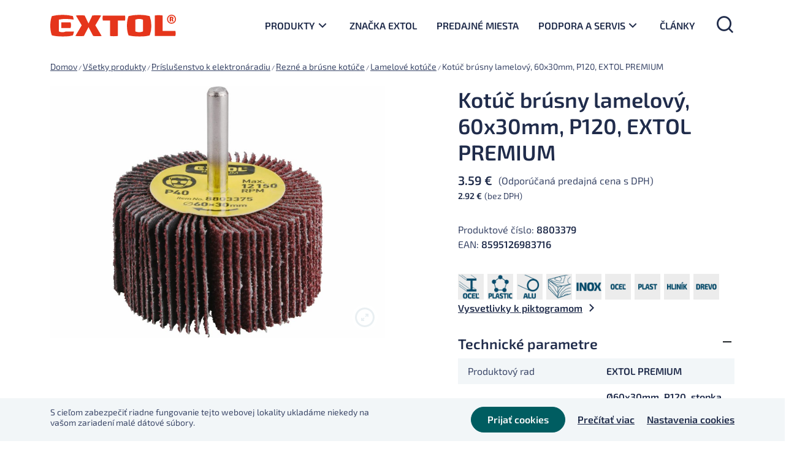

--- FILE ---
content_type: text/html; charset=UTF-8
request_url: https://extol.sk/produkt/kotuc-brusny-lamelovy-60x30mm-p120-extol-premium/
body_size: 116972
content:
<!DOCTYPE html>
<html lang="sk-SK">
<head>

  <meta charset="utf-8">
  <meta http-equiv="X-UA-Compatible" content="IE=edge">
  <meta name="viewport" content="width=device-width, initial-scale=1, maximum-scale=1" />
  <meta name='robots' content='index, follow, max-image-preview:large, max-snippet:-1, max-video-preview:-1' />

	<!-- This site is optimized with the Yoast SEO plugin v21.6 - https://yoast.com/wordpress/plugins/seo/ -->
	<title>Kotúč brúsny lamelový, 60x30mm, P120, EXTOL PREMIUM - Extol</title>
	<link rel="canonical" href="https://extol.sk/produkt/kotuc-brusny-lamelovy-60x30mm-p120-extol-premium/" />
	<meta property="og:locale" content="sk_SK" />
	<meta property="og:type" content="article" />
	<meta property="og:title" content="Kotúč brúsny lamelový, 60x30mm, P120, EXTOL PREMIUM - Extol" />
	<meta property="og:description" content="kvalitné brúsne plátno KLINGSPOR, aj na profesionálne použitiestopka s priemerom 6mm na uchytenie do priamej brúsky alebo vŕtačky" />
	<meta property="og:url" content="https://extol.sk/produkt/kotuc-brusny-lamelovy-60x30mm-p120-extol-premium/" />
	<meta property="og:site_name" content="Extol" />
	<meta property="og:image" content="https://extol.sk/wp-content/uploads/2021/12/88efa390e0842c626b11b4967d27531e.jpg" />
	<meta property="og:image:width" content="1600" />
	<meta property="og:image:height" content="1200" />
	<meta property="og:image:type" content="image/jpeg" />
	<meta name="twitter:card" content="summary_large_image" />
	<script type="application/ld+json" class="yoast-schema-graph">{"@context":"https://schema.org","@graph":[{"@type":["WebPage","ItemPage"],"@id":"https://extol.sk/produkt/kotuc-brusny-lamelovy-60x30mm-p120-extol-premium/","url":"https://extol.sk/produkt/kotuc-brusny-lamelovy-60x30mm-p120-extol-premium/","name":"Kotúč brúsny lamelový, 60x30mm, P120, EXTOL PREMIUM - Extol","isPartOf":{"@id":"https://extol.sk/#website"},"primaryImageOfPage":{"@id":"https://extol.sk/produkt/kotuc-brusny-lamelovy-60x30mm-p120-extol-premium/#primaryimage"},"image":{"@id":"https://extol.sk/produkt/kotuc-brusny-lamelovy-60x30mm-p120-extol-premium/#primaryimage"},"thumbnailUrl":"https://extol.sk/wp-content/uploads/2021/12/88efa390e0842c626b11b4967d27531e.jpg","datePublished":"2026-01-19T00:40:00+00:00","dateModified":"2026-01-19T00:40:00+00:00","breadcrumb":{"@id":"https://extol.sk/produkt/kotuc-brusny-lamelovy-60x30mm-p120-extol-premium/#breadcrumb"},"inLanguage":"sk-SK","potentialAction":[{"@type":"ReadAction","target":["https://extol.sk/produkt/kotuc-brusny-lamelovy-60x30mm-p120-extol-premium/"]}]},{"@type":"ImageObject","inLanguage":"sk-SK","@id":"https://extol.sk/produkt/kotuc-brusny-lamelovy-60x30mm-p120-extol-premium/#primaryimage","url":"https://extol.sk/wp-content/uploads/2021/12/88efa390e0842c626b11b4967d27531e.jpg","contentUrl":"https://extol.sk/wp-content/uploads/2021/12/88efa390e0842c626b11b4967d27531e.jpg","width":1600,"height":1200},{"@type":"BreadcrumbList","@id":"https://extol.sk/produkt/kotuc-brusny-lamelovy-60x30mm-p120-extol-premium/#breadcrumb","itemListElement":[{"@type":"ListItem","position":1,"name":"Domov","item":"https://extol.sk/"},{"@type":"ListItem","position":2,"name":"Všetky produkty","item":"https://extol.sk/produkty/"},{"@type":"ListItem","position":3,"name":"Príslušenstvo k elektronáradiu","item":"https://extol.sk/kategoria-produktu/prislusenstvo-k-elektronaradiu/"},{"@type":"ListItem","position":4,"name":"Rezné a brúsne kotúče","item":"https://extol.sk/kategoria-produktu/prislusenstvo-k-elektronaradiu/rezne-a-brusne-kotuce/"},{"@type":"ListItem","position":5,"name":"Lamelové kotúče","item":"https://extol.sk/kategoria-produktu/prislusenstvo-k-elektronaradiu/rezne-a-brusne-kotuce/lamelove-kotuce/"},{"@type":"ListItem","position":6,"name":"Kotúč brúsny lamelový, 60x30mm, P120, EXTOL PREMIUM"}]},{"@type":"WebSite","@id":"https://extol.sk/#website","url":"https://extol.sk/","name":"Extol","description":"náradie pre remeselníkov, domácich majstrov aj profesionálov","publisher":{"@id":"https://extol.sk/#organization"},"potentialAction":[{"@type":"SearchAction","target":{"@type":"EntryPoint","urlTemplate":"https://extol.sk/?s={search_term_string}"},"query-input":"required name=search_term_string"}],"inLanguage":"sk-SK"},{"@type":"Organization","@id":"https://extol.sk/#organization","name":"EXTOL","url":"https://extol.sk/","logo":{"@type":"ImageObject","inLanguage":"sk-SK","@id":"https://extol.sk/#/schema/logo/image/","url":"","contentUrl":"","caption":"EXTOL"},"image":{"@id":"https://extol.sk/#/schema/logo/image/"}}]}</script>
	<!-- / Yoast SEO plugin. -->



<link rel="alternate" type="application/rss+xml" title="RSS kanál: Extol &raquo;" href="https://extol.sk/feed/" />
<link rel="alternate" type="application/rss+xml" title="RSS kanál komentárov webu Extol &raquo;" href="https://extol.sk/comments/feed/" />
<link rel="alternate" type="application/rss+xml" title="RSS kanál komentárov webu Extol &raquo; ku článku Kotúč brúsny lamelový, 60x30mm, P120, EXTOL PREMIUM" href="https://extol.sk/produkt/kotuc-brusny-lamelovy-60x30mm-p120-extol-premium/feed/" />
<style id='wp-emoji-styles-inline-css' type='text/css'>

	img.wp-smiley, img.emoji {
		display: inline !important;
		border: none !important;
		box-shadow: none !important;
		height: 1em !important;
		width: 1em !important;
		margin: 0 0.07em !important;
		vertical-align: -0.1em !important;
		background: none !important;
		padding: 0 !important;
	}
</style>
<link rel='stylesheet' id='wp-block-library-css' href='https://extol.sk/wp-includes/css/dist/block-library/style.min.css?ver=a8fcdc0f18709ae41df8b74d6596f374.1753289362' type='text/css' media='all' />
<link data-minify="1" rel='stylesheet' id='csb-content-slider-block-style-css' href='https://extol.sk/wp-content/cache/min/1/wp-content/plugins/content-slider-block/dist/style.css?ver=1768803474' type='text/css' media='all' />
<style id='safe-svg-svg-icon-style-inline-css' type='text/css'>
.safe-svg-cover{text-align:center}.safe-svg-cover .safe-svg-inside{display:inline-block;max-width:100%}.safe-svg-cover svg{height:100%;max-height:100%;max-width:100%;width:100%}

</style>
<style id='classic-theme-styles-inline-css' type='text/css'>
/*! This file is auto-generated */
.wp-block-button__link{color:#fff;background-color:#32373c;border-radius:9999px;box-shadow:none;text-decoration:none;padding:calc(.667em + 2px) calc(1.333em + 2px);font-size:1.125em}.wp-block-file__button{background:#32373c;color:#fff;text-decoration:none}
</style>
<style id='global-styles-inline-css' type='text/css'>
body{--wp--preset--color--black: #000000;--wp--preset--color--cyan-bluish-gray: #abb8c3;--wp--preset--color--white: #ffffff;--wp--preset--color--pale-pink: #f78da7;--wp--preset--color--vivid-red: #cf2e2e;--wp--preset--color--luminous-vivid-orange: #ff6900;--wp--preset--color--luminous-vivid-amber: #fcb900;--wp--preset--color--light-green-cyan: #7bdcb5;--wp--preset--color--vivid-green-cyan: #00d084;--wp--preset--color--pale-cyan-blue: #8ed1fc;--wp--preset--color--vivid-cyan-blue: #0693e3;--wp--preset--color--vivid-purple: #9b51e0;--wp--preset--gradient--vivid-cyan-blue-to-vivid-purple: linear-gradient(135deg,rgba(6,147,227,1) 0%,rgb(155,81,224) 100%);--wp--preset--gradient--light-green-cyan-to-vivid-green-cyan: linear-gradient(135deg,rgb(122,220,180) 0%,rgb(0,208,130) 100%);--wp--preset--gradient--luminous-vivid-amber-to-luminous-vivid-orange: linear-gradient(135deg,rgba(252,185,0,1) 0%,rgba(255,105,0,1) 100%);--wp--preset--gradient--luminous-vivid-orange-to-vivid-red: linear-gradient(135deg,rgba(255,105,0,1) 0%,rgb(207,46,46) 100%);--wp--preset--gradient--very-light-gray-to-cyan-bluish-gray: linear-gradient(135deg,rgb(238,238,238) 0%,rgb(169,184,195) 100%);--wp--preset--gradient--cool-to-warm-spectrum: linear-gradient(135deg,rgb(74,234,220) 0%,rgb(151,120,209) 20%,rgb(207,42,186) 40%,rgb(238,44,130) 60%,rgb(251,105,98) 80%,rgb(254,248,76) 100%);--wp--preset--gradient--blush-light-purple: linear-gradient(135deg,rgb(255,206,236) 0%,rgb(152,150,240) 100%);--wp--preset--gradient--blush-bordeaux: linear-gradient(135deg,rgb(254,205,165) 0%,rgb(254,45,45) 50%,rgb(107,0,62) 100%);--wp--preset--gradient--luminous-dusk: linear-gradient(135deg,rgb(255,203,112) 0%,rgb(199,81,192) 50%,rgb(65,88,208) 100%);--wp--preset--gradient--pale-ocean: linear-gradient(135deg,rgb(255,245,203) 0%,rgb(182,227,212) 50%,rgb(51,167,181) 100%);--wp--preset--gradient--electric-grass: linear-gradient(135deg,rgb(202,248,128) 0%,rgb(113,206,126) 100%);--wp--preset--gradient--midnight: linear-gradient(135deg,rgb(2,3,129) 0%,rgb(40,116,252) 100%);--wp--preset--font-size--small: 13px;--wp--preset--font-size--medium: 20px;--wp--preset--font-size--large: 36px;--wp--preset--font-size--x-large: 42px;--wp--preset--font-family--inter: "Inter", sans-serif;--wp--preset--font-family--cardo: Cardo;--wp--preset--spacing--20: 0.44rem;--wp--preset--spacing--30: 0.67rem;--wp--preset--spacing--40: 1rem;--wp--preset--spacing--50: 1.5rem;--wp--preset--spacing--60: 2.25rem;--wp--preset--spacing--70: 3.38rem;--wp--preset--spacing--80: 5.06rem;--wp--preset--shadow--natural: 6px 6px 9px rgba(0, 0, 0, 0.2);--wp--preset--shadow--deep: 12px 12px 50px rgba(0, 0, 0, 0.4);--wp--preset--shadow--sharp: 6px 6px 0px rgba(0, 0, 0, 0.2);--wp--preset--shadow--outlined: 6px 6px 0px -3px rgba(255, 255, 255, 1), 6px 6px rgba(0, 0, 0, 1);--wp--preset--shadow--crisp: 6px 6px 0px rgba(0, 0, 0, 1);}:where(.is-layout-flex){gap: 0.5em;}:where(.is-layout-grid){gap: 0.5em;}body .is-layout-flow > .alignleft{float: left;margin-inline-start: 0;margin-inline-end: 2em;}body .is-layout-flow > .alignright{float: right;margin-inline-start: 2em;margin-inline-end: 0;}body .is-layout-flow > .aligncenter{margin-left: auto !important;margin-right: auto !important;}body .is-layout-constrained > .alignleft{float: left;margin-inline-start: 0;margin-inline-end: 2em;}body .is-layout-constrained > .alignright{float: right;margin-inline-start: 2em;margin-inline-end: 0;}body .is-layout-constrained > .aligncenter{margin-left: auto !important;margin-right: auto !important;}body .is-layout-constrained > :where(:not(.alignleft):not(.alignright):not(.alignfull)){max-width: var(--wp--style--global--content-size);margin-left: auto !important;margin-right: auto !important;}body .is-layout-constrained > .alignwide{max-width: var(--wp--style--global--wide-size);}body .is-layout-flex{display: flex;}body .is-layout-flex{flex-wrap: wrap;align-items: center;}body .is-layout-flex > *{margin: 0;}body .is-layout-grid{display: grid;}body .is-layout-grid > *{margin: 0;}:where(.wp-block-columns.is-layout-flex){gap: 2em;}:where(.wp-block-columns.is-layout-grid){gap: 2em;}:where(.wp-block-post-template.is-layout-flex){gap: 1.25em;}:where(.wp-block-post-template.is-layout-grid){gap: 1.25em;}.has-black-color{color: var(--wp--preset--color--black) !important;}.has-cyan-bluish-gray-color{color: var(--wp--preset--color--cyan-bluish-gray) !important;}.has-white-color{color: var(--wp--preset--color--white) !important;}.has-pale-pink-color{color: var(--wp--preset--color--pale-pink) !important;}.has-vivid-red-color{color: var(--wp--preset--color--vivid-red) !important;}.has-luminous-vivid-orange-color{color: var(--wp--preset--color--luminous-vivid-orange) !important;}.has-luminous-vivid-amber-color{color: var(--wp--preset--color--luminous-vivid-amber) !important;}.has-light-green-cyan-color{color: var(--wp--preset--color--light-green-cyan) !important;}.has-vivid-green-cyan-color{color: var(--wp--preset--color--vivid-green-cyan) !important;}.has-pale-cyan-blue-color{color: var(--wp--preset--color--pale-cyan-blue) !important;}.has-vivid-cyan-blue-color{color: var(--wp--preset--color--vivid-cyan-blue) !important;}.has-vivid-purple-color{color: var(--wp--preset--color--vivid-purple) !important;}.has-black-background-color{background-color: var(--wp--preset--color--black) !important;}.has-cyan-bluish-gray-background-color{background-color: var(--wp--preset--color--cyan-bluish-gray) !important;}.has-white-background-color{background-color: var(--wp--preset--color--white) !important;}.has-pale-pink-background-color{background-color: var(--wp--preset--color--pale-pink) !important;}.has-vivid-red-background-color{background-color: var(--wp--preset--color--vivid-red) !important;}.has-luminous-vivid-orange-background-color{background-color: var(--wp--preset--color--luminous-vivid-orange) !important;}.has-luminous-vivid-amber-background-color{background-color: var(--wp--preset--color--luminous-vivid-amber) !important;}.has-light-green-cyan-background-color{background-color: var(--wp--preset--color--light-green-cyan) !important;}.has-vivid-green-cyan-background-color{background-color: var(--wp--preset--color--vivid-green-cyan) !important;}.has-pale-cyan-blue-background-color{background-color: var(--wp--preset--color--pale-cyan-blue) !important;}.has-vivid-cyan-blue-background-color{background-color: var(--wp--preset--color--vivid-cyan-blue) !important;}.has-vivid-purple-background-color{background-color: var(--wp--preset--color--vivid-purple) !important;}.has-black-border-color{border-color: var(--wp--preset--color--black) !important;}.has-cyan-bluish-gray-border-color{border-color: var(--wp--preset--color--cyan-bluish-gray) !important;}.has-white-border-color{border-color: var(--wp--preset--color--white) !important;}.has-pale-pink-border-color{border-color: var(--wp--preset--color--pale-pink) !important;}.has-vivid-red-border-color{border-color: var(--wp--preset--color--vivid-red) !important;}.has-luminous-vivid-orange-border-color{border-color: var(--wp--preset--color--luminous-vivid-orange) !important;}.has-luminous-vivid-amber-border-color{border-color: var(--wp--preset--color--luminous-vivid-amber) !important;}.has-light-green-cyan-border-color{border-color: var(--wp--preset--color--light-green-cyan) !important;}.has-vivid-green-cyan-border-color{border-color: var(--wp--preset--color--vivid-green-cyan) !important;}.has-pale-cyan-blue-border-color{border-color: var(--wp--preset--color--pale-cyan-blue) !important;}.has-vivid-cyan-blue-border-color{border-color: var(--wp--preset--color--vivid-cyan-blue) !important;}.has-vivid-purple-border-color{border-color: var(--wp--preset--color--vivid-purple) !important;}.has-vivid-cyan-blue-to-vivid-purple-gradient-background{background: var(--wp--preset--gradient--vivid-cyan-blue-to-vivid-purple) !important;}.has-light-green-cyan-to-vivid-green-cyan-gradient-background{background: var(--wp--preset--gradient--light-green-cyan-to-vivid-green-cyan) !important;}.has-luminous-vivid-amber-to-luminous-vivid-orange-gradient-background{background: var(--wp--preset--gradient--luminous-vivid-amber-to-luminous-vivid-orange) !important;}.has-luminous-vivid-orange-to-vivid-red-gradient-background{background: var(--wp--preset--gradient--luminous-vivid-orange-to-vivid-red) !important;}.has-very-light-gray-to-cyan-bluish-gray-gradient-background{background: var(--wp--preset--gradient--very-light-gray-to-cyan-bluish-gray) !important;}.has-cool-to-warm-spectrum-gradient-background{background: var(--wp--preset--gradient--cool-to-warm-spectrum) !important;}.has-blush-light-purple-gradient-background{background: var(--wp--preset--gradient--blush-light-purple) !important;}.has-blush-bordeaux-gradient-background{background: var(--wp--preset--gradient--blush-bordeaux) !important;}.has-luminous-dusk-gradient-background{background: var(--wp--preset--gradient--luminous-dusk) !important;}.has-pale-ocean-gradient-background{background: var(--wp--preset--gradient--pale-ocean) !important;}.has-electric-grass-gradient-background{background: var(--wp--preset--gradient--electric-grass) !important;}.has-midnight-gradient-background{background: var(--wp--preset--gradient--midnight) !important;}.has-small-font-size{font-size: var(--wp--preset--font-size--small) !important;}.has-medium-font-size{font-size: var(--wp--preset--font-size--medium) !important;}.has-large-font-size{font-size: var(--wp--preset--font-size--large) !important;}.has-x-large-font-size{font-size: var(--wp--preset--font-size--x-large) !important;}
.wp-block-navigation a:where(:not(.wp-element-button)){color: inherit;}
:where(.wp-block-post-template.is-layout-flex){gap: 1.25em;}:where(.wp-block-post-template.is-layout-grid){gap: 1.25em;}
:where(.wp-block-columns.is-layout-flex){gap: 2em;}:where(.wp-block-columns.is-layout-grid){gap: 2em;}
.wp-block-pullquote{font-size: 1.5em;line-height: 1.6;}
</style>
<link data-minify="1" rel='stylesheet' id='cookie-law-info-css' href='https://extol.sk/wp-content/cache/min/1/wp-content/plugins/cookie-law-info/legacy/public/css/cookie-law-info-public.css?ver=1768803474' type='text/css' media='all' />
<link data-minify="1" rel='stylesheet' id='cookie-law-info-gdpr-css' href='https://extol.sk/wp-content/cache/min/1/wp-content/plugins/cookie-law-info/legacy/public/css/cookie-law-info-gdpr.css?ver=1768803474' type='text/css' media='all' />
<style id='woocommerce-inline-inline-css' type='text/css'>
.woocommerce form .form-row .required { visibility: visible; }
</style>
<link data-minify="1" rel='stylesheet' id='slick-carousel-css' href='https://extol.sk/wp-content/cache/min/1/wp-content/plugins/woothumbs-premium/assets/vendor/slick.css?ver=1768803475' type='text/css' media='all' />
<link data-minify="1" rel='stylesheet' id='iconic-woothumbs-css-css' href='https://extol.sk/wp-content/cache/min/1/wp-content/plugins/woothumbs-premium/assets/frontend/css/main.min.css?ver=1768803475' type='text/css' media='all' />
<link rel='stylesheet' id='bootstrap-css' href='https://extol.sk/wp-content/themes/extol/vendor/bootstrap/css/bootstrap.min.css?ver=a8fcdc0f18709ae41df8b74d6596f374.1753289362' type='text/css' media='all' />
<link data-minify="1" rel='stylesheet' id='seduco-fonts-css' href='https://extol.sk/wp-content/cache/min/1/wp-content/themes/extol/css/fonts.css?ver=1768803474' type='text/css' media='all' />
<link data-minify="1" rel='stylesheet' id='slick-css' href='https://extol.sk/wp-content/cache/min/1/wp-content/themes/extol/vendor/slick/slick.css?ver=1768803474' type='text/css' media='all' />
<link data-minify="1" rel='stylesheet' id='lightcase-css' href='https://extol.sk/wp-content/cache/min/1/wp-content/themes/extol/vendor/lightcase/src/css/lightcase.css?ver=1768803474' type='text/css' media='all' />
<link data-minify="1" rel='stylesheet' id='seduco-main-css' href='https://extol.sk/wp-content/cache/min/1/wp-content/themes/extol/css/main.css?ver=1768803474' type='text/css' media='all' />
<link rel='stylesheet' id='seduco-style-css' href='https://extol.sk/wp-content/themes/extol/style.css?ver=a8fcdc0f18709ae41df8b74d6596f374.1753289362' type='text/css' media='all' />
<link data-minify="1" rel='stylesheet' id='woo-partial-css' href='https://extol.sk/wp-content/cache/min/1/wp-content/themes/extol/inc/woo-partial/woo-partial.css?ver=1768803474' type='text/css' media='all' />
<link data-minify="1" rel='stylesheet' id='select2-css' href='https://extol.sk/wp-content/cache/min/1/wp-content/plugins/woocommerce/assets/css/select2.css?ver=1768803474' type='text/css' media='all' />
<script type="text/javascript" src="https://extol.sk/wp-includes/js/dist/vendor/wp-polyfill-inert.min.js?ver=3.1.2.1753289362" id="wp-polyfill-inert-js" defer></script>
<script type="text/javascript" src="https://extol.sk/wp-includes/js/dist/vendor/regenerator-runtime.min.js?ver=0.14.0.1753289362" id="regenerator-runtime-js" defer></script>
<script type="text/javascript" src="https://extol.sk/wp-includes/js/dist/vendor/wp-polyfill.min.js?ver=3.15.0.1753289362" id="wp-polyfill-js"></script>
<script type="text/javascript" src="https://extol.sk/wp-includes/js/dist/vendor/react.min.js?ver=18.2.0.1753289362" id="react-js" defer></script>
<script type="text/javascript" src="https://extol.sk/wp-includes/js/dist/vendor/react-dom.min.js?ver=18.2.0.1753289362" id="react-dom-js" defer></script>
<script type="text/javascript" src="https://extol.sk/wp-includes/js/dist/escape-html.min.js?ver=03e27a7b6ae14f7afaa6.1753289362" id="wp-escape-html-js" defer></script>
<script type="text/javascript" src="https://extol.sk/wp-includes/js/dist/element.min.js?ver=ed1c7604880e8b574b40.1753289362" id="wp-element-js" defer></script>
<script type="text/javascript" src="https://extol.sk/wp-includes/js/jquery/jquery.min.js?ver=3.7.1.1753289362" id="jquery-core-js" defer></script>
<script type="text/javascript" src="https://extol.sk/wp-includes/js/jquery/jquery-migrate.min.js?ver=3.4.1.1753289362" id="jquery-migrate-js" defer></script>
<script type="text/javascript" src="https://extol.sk/wp-content/plugins/content-slider-block/assets/js/swiper.min.js?ver=8.0.7.1753289362" id="swiperJS-js" defer></script>
<script data-minify="1" type="text/javascript" src="https://extol.sk/wp-content/cache/min/1/wp-content/plugins/content-slider-block/dist/script.js?ver=1768803474" id="csb-content-slider-block-script-js" defer></script>
<script type="text/javascript" id="cookie-law-info-js-extra">
/* <![CDATA[ */
var Cli_Data = {"nn_cookie_ids":["CookieLawInfoConsent"],"cookielist":[],"non_necessary_cookies":{"necessary":["CookieLawInfoConsent"]},"ccpaEnabled":"","ccpaRegionBased":"","ccpaBarEnabled":"","strictlyEnabled":["necessary","obligatoire"],"ccpaType":"gdpr","js_blocking":"1","custom_integration":"","triggerDomRefresh":"","secure_cookies":""};
var cli_cookiebar_settings = {"animate_speed_hide":"500","animate_speed_show":"500","background":"#f2f6f8","border":"#b1a6a6c2","border_on":"","button_1_button_colour":"#005d61","button_1_button_hover":"#004a4e","button_1_link_colour":"#fafafa","button_1_as_button":"1","button_1_new_win":"","button_2_button_colour":"#333","button_2_button_hover":"#292929","button_2_link_colour":"#202c4b","button_2_as_button":"","button_2_hidebar":"","button_3_button_colour":"#db5c3d","button_3_button_hover":"#af4a31","button_3_link_colour":"#fff","button_3_as_button":"1","button_3_new_win":"","button_4_button_colour":"#000","button_4_button_hover":"#000000","button_4_link_colour":"#202c4b","button_4_as_button":"","button_7_button_colour":"#2b2742","button_7_button_hover":"#221f35","button_7_link_colour":"#fff","button_7_as_button":"1","button_7_new_win":"","font_family":"inherit","header_fix":"","notify_animate_hide":"1","notify_animate_show":"","notify_div_id":"#cookie-law-info-bar","notify_position_horizontal":"right","notify_position_vertical":"bottom","scroll_close":"","scroll_close_reload":"","accept_close_reload":"","reject_close_reload":"","showagain_tab":"","showagain_background":"#fff","showagain_border":"#000","showagain_div_id":"#cookie-law-info-again","showagain_x_position":"100px","text":"#3c4869","show_once_yn":"","show_once":"10000","logging_on":"","as_popup":"","popup_overlay":"1","bar_heading_text":"","cookie_bar_as":"banner","popup_showagain_position":"bottom-right","widget_position":"left"};
var log_object = {"ajax_url":"https:\/\/extol.sk\/wp-admin\/admin-ajax.php"};
/* ]]> */
</script>
<script data-minify="1" type="text/javascript" src="https://extol.sk/wp-content/cache/min/1/wp-content/plugins/cookie-law-info/legacy/public/js/cookie-law-info-public.js?ver=1768803474" id="cookie-law-info-js" defer></script>
<script type="text/javascript" src="https://extol.sk/wp-content/plugins/woocommerce/assets/js/jquery-blockui/jquery.blockUI.min.js?ver=2.7.0-wc.9.1.5.1753289362" id="jquery-blockui-js" defer="defer" data-wp-strategy="defer"></script>
<script type="text/javascript" id="wc-add-to-cart-js-extra">
/* <![CDATA[ */
var wc_add_to_cart_params = {"ajax_url":"\/wp-admin\/admin-ajax.php","wc_ajax_url":"\/?wc-ajax=%%endpoint%%","i18n_view_cart":"Zobrazi\u0165 ko\u0161\u00edk","cart_url":"https:\/\/extol.sk\/kosik\/","is_cart":"","cart_redirect_after_add":"no"};
/* ]]> */
</script>
<script type="text/javascript" src="https://extol.sk/wp-content/plugins/woocommerce/assets/js/frontend/add-to-cart.min.js?ver=9.1.5.1753289362" id="wc-add-to-cart-js" defer="defer" data-wp-strategy="defer"></script>
<script type="text/javascript" id="wc-single-product-js-extra">
/* <![CDATA[ */
var wc_single_product_params = {"i18n_required_rating_text":"Pros\u00edm ohodno\u0165te","review_rating_required":"yes","flexslider":{"rtl":false,"animation":"slide","smoothHeight":true,"directionNav":false,"controlNav":"thumbnails","slideshow":false,"animationSpeed":500,"animationLoop":false,"allowOneSlide":false},"zoom_enabled":"","zoom_options":[],"photoswipe_enabled":"","photoswipe_options":{"shareEl":false,"closeOnScroll":false,"history":false,"hideAnimationDuration":0,"showAnimationDuration":0},"flexslider_enabled":""};
/* ]]> */
</script>
<script type="text/javascript" src="https://extol.sk/wp-content/plugins/woocommerce/assets/js/frontend/single-product.min.js?ver=9.1.5.1753289362" id="wc-single-product-js" defer="defer" data-wp-strategy="defer"></script>
<script type="text/javascript" id="seduco-path-js-extra">
/* <![CDATA[ */
var seduco_ajax_path = {"template_url":"https:\/\/extol.sk\/wp-content\/themes\/extol","ajax_nonce":"3effe6542e"};
/* ]]> */
</script>
<script data-minify="1" type="text/javascript" src="https://extol.sk/wp-content/cache/min/1/wp-content/themes/extol/inc/seduco-ajax/js/seduco-path.js?ver=1768803474" id="seduco-path-js" defer></script>
<script type="text/javascript" id="my_loadmore-js-extra">
/* <![CDATA[ */
var misha_loadmore_params = {"ajaxurl":"https:\/\/extol.sk\/wp-content\/themes\/extol\/inc\/seduco-ajax\/seduco-ajax-actions.php","posts":"{\"page\":0,\"product\":\"kotuc-brusny-lamelovy-60x30mm-p120-extol-premium\",\"post_type\":\"product\",\"name\":\"kotuc-brusny-lamelovy-60x30mm-p120-extol-premium\",\"error\":\"\",\"m\":\"\",\"p\":0,\"post_parent\":\"\",\"subpost\":\"\",\"subpost_id\":\"\",\"attachment\":\"\",\"attachment_id\":0,\"pagename\":\"\",\"page_id\":0,\"second\":\"\",\"minute\":\"\",\"hour\":\"\",\"day\":0,\"monthnum\":0,\"year\":0,\"w\":0,\"category_name\":\"\",\"tag\":\"\",\"cat\":\"\",\"tag_id\":\"\",\"author\":\"\",\"author_name\":\"\",\"feed\":\"\",\"tb\":\"\",\"paged\":0,\"meta_key\":\"\",\"meta_value\":\"\",\"preview\":\"\",\"s\":\"\",\"sentence\":\"\",\"title\":\"\",\"fields\":\"\",\"menu_order\":\"\",\"embed\":\"\",\"category__in\":[],\"category__not_in\":[],\"category__and\":[],\"post__in\":[],\"post__not_in\":[],\"post_name__in\":[],\"tag__in\":[],\"tag__not_in\":[],\"tag__and\":[],\"tag_slug__in\":[],\"tag_slug__and\":[],\"post_parent__in\":[],\"post_parent__not_in\":[],\"author__in\":[],\"author__not_in\":[],\"search_columns\":[],\"ignore_sticky_posts\":false,\"suppress_filters\":false,\"cache_results\":true,\"update_post_term_cache\":true,\"update_menu_item_cache\":false,\"lazy_load_term_meta\":true,\"update_post_meta_cache\":true,\"posts_per_page\":12,\"nopaging\":false,\"comments_per_page\":\"2\",\"no_found_rows\":false,\"order\":\"DESC\"}","current_page":"1","max_page":"0","first_page":"https:\/\/extol.sk\/produkt\/kotuc-brusny-lamelovy-60x30mm-p120-extol-premium\/"};
/* ]]> */
</script>
<script data-minify="1" type="text/javascript" src="https://extol.sk/wp-content/cache/min/1/wp-content/themes/extol/inc/pagi-loadmore/myloadmore.js?ver=1768803474" id="my_loadmore-js" defer></script>
<script type="text/javascript" src="https://extol.sk/wp-content/plugins/woocommerce/assets/js/select2/select2.full.min.js?ver=4.0.3-wc.9.1.5.1753289362" id="select2-js" defer="defer" data-wp-strategy="defer"></script>
<link rel="https://api.w.org/" href="https://extol.sk/wp-json/" /><link rel="alternate" type="application/json" href="https://extol.sk/wp-json/wp/v2/product/30413" />
<link rel='shortlink' href='https://extol.sk/?p=30413' />
<link rel="alternate" type="application/json+oembed" href="https://extol.sk/wp-json/oembed/1.0/embed?url=https%3A%2F%2Fextol.sk%2Fprodukt%2Fkotuc-brusny-lamelovy-60x30mm-p120-extol-premium%2F" />
<link rel="alternate" type="text/xml+oembed" href="https://extol.sk/wp-json/oembed/1.0/embed?url=https%3A%2F%2Fextol.sk%2Fprodukt%2Fkotuc-brusny-lamelovy-60x30mm-p120-extol-premium%2F&#038;format=xml" />

  <!-- FAVICON ICO -->
  <link rel="shortcut icon" href="/favicon.ico" type="image/x-icon" />

  <!-- FAVICON GENERATOR START -->
  <link rel="apple-touch-icon" sizes="180x180" href="/apple-touch-icon.png">
  <link rel="icon" type="image/png" sizes="32x32" href="/favicon-32x32.png">
  <link rel="icon" type="image/png" sizes="16x16" href="/favicon-16x16.png">
  <link rel="manifest" href="/site.webmanifest">
  <link rel="mask-icon" href="/safari-pinned-tab.svg" color="#aaaaaa">
  <meta name="msapplication-TileColor" content="#ffffff">
  <meta name="theme-color" content="#ffffff">
  <!-- FAVICON GENERATOR END -->


  <!-- Global site tag (gtag.js) - Google Analytics -->
<script async src="https://www.googletagmanager.com/gtag/js?id=UA-122967033-1"></script>
<script>
  window.dataLayer = window.dataLayer || [];
  function gtag(){dataLayer.push(arguments);}
  gtag('js', new Date());

  gtag('config', 'UA-122967033-1');
</script>	<noscript><style>.woocommerce-product-gallery{ opacity: 1 !important; }</style></noscript>
	<style>
/* Default Styles */
.iconic-woothumbs-all-images-wrap {
	float: none;
	width: 100%;
}

/* Icon Styles */
.iconic-woothumbs-icon {
	color: #7c7c7c;
}

/* Bullet Styles */
.iconic-woothumbs-all-images-wrap .slick-dots button,
.iconic-woothumbs-zoom-bullets .slick-dots button {
	border-color: #7c7c7c !important;
}

.iconic-woothumbs-all-images-wrap .slick-dots .slick-active button,
.iconic-woothumbs-zoom-bullets .slick-dots .slick-active button {
	background-color: #7c7c7c !important;
}

/* Thumbnails */

.iconic-woothumbs-all-images-wrap--thumbnails-left .iconic-woothumbs-thumbnails-wrap,
.iconic-woothumbs-all-images-wrap--thumbnails-right .iconic-woothumbs-thumbnails-wrap {
	width: 20%;
}

.iconic-woothumbs-all-images-wrap--thumbnails-left .iconic-woothumbs-images-wrap,
.iconic-woothumbs-all-images-wrap--thumbnails-right .iconic-woothumbs-images-wrap {
	width: 80%;
}


.iconic-woothumbs-thumbnails__image-wrapper:after {
	border-color: #7c7c7c;
}

.iconic-woothumbs-thumbnails__control {
	color: #7c7c7c;
}

.iconic-woothumbs-all-images-wrap--thumbnails-left .iconic-woothumbs-thumbnails__control {
	right: 3px;
}

.iconic-woothumbs-all-images-wrap--thumbnails-right .iconic-woothumbs-thumbnails__control {
	left: 3px;
}


/* Stacked Thumbnails - Left & Right */

.iconic-woothumbs-all-images-wrap--thumbnails-left .iconic-woothumbs-thumbnails-wrap--stacked,
.iconic-woothumbs-all-images-wrap--thumbnails-right .iconic-woothumbs-thumbnails-wrap--stacked {
	margin: 0;
}

.iconic-woothumbs-thumbnails-wrap--stacked .iconic-woothumbs-thumbnails__slide {
	width: 25%;
}

/* Stacked Thumbnails - Left */

.iconic-woothumbs-all-images-wrap--thumbnails-left .iconic-woothumbs-thumbnails-wrap--stacked .iconic-woothumbs-thumbnails__slide {
	padding: 0 3px 3px 0;
}

/* Stacked Thumbnails - Right */

.iconic-woothumbs-all-images-wrap--thumbnails-right .iconic-woothumbs-thumbnails-wrap--stacked .iconic-woothumbs-thumbnails__slide {
	padding: 0 0 3px 3px;
}

/* Stacked Thumbnails - Above & Below */


.iconic-woothumbs-all-images-wrap--thumbnails-above .iconic-woothumbs-thumbnails-wrap--stacked,
.iconic-woothumbs-all-images-wrap--thumbnails-below .iconic-woothumbs-thumbnails-wrap--stacked {
	margin: 0 -1px 0 -2px;
}

/* Stacked Thumbnails - Above */

.iconic-woothumbs-all-images-wrap--thumbnails-above .iconic-woothumbs-thumbnails-wrap--stacked .iconic-woothumbs-thumbnails__slide {
	padding: 0 1px 3px 2px;
}

/* Stacked Thumbnails - Below */

.iconic-woothumbs-all-images-wrap--thumbnails-below .iconic-woothumbs-thumbnails-wrap--stacked .iconic-woothumbs-thumbnails__slide {
	padding: 3px 1px 0 2px;
}

/* Sliding Thumbnails - Left & Right, Above & Below */

.iconic-woothumbs-all-images-wrap--thumbnails-left .iconic-woothumbs-thumbnails-wrap--sliding,
.iconic-woothumbs-all-images-wrap--thumbnails-right .iconic-woothumbs-thumbnails-wrap--sliding {
	margin: 0;
}

/* Sliding Thumbnails - Left & Right */

.iconic-woothumbs-all-images-wrap--thumbnails-left .iconic-woothumbs-thumbnails-wrap--sliding .slick-list,
.iconic-woothumbs-all-images-wrap--thumbnails-right .iconic-woothumbs-thumbnails-wrap--sliding .slick-list {
	margin-bottom: -3px;
}

.iconic-woothumbs-all-images-wrap--thumbnails-left .iconic-woothumbs-thumbnails-wrap--sliding .iconic-woothumbs-thumbnails__image-wrapper,
.iconic-woothumbs-all-images-wrap--thumbnails-right .iconic-woothumbs-thumbnails-wrap--sliding .iconic-woothumbs-thumbnails__image-wrapper {
	margin-bottom: 3px;
}

/* Sliding Thumbnails - Left */

.iconic-woothumbs-all-images-wrap--thumbnails-left .iconic-woothumbs-thumbnails-wrap--sliding {
	padding-right: 3px;
}

/* Sliding Thumbnails - Right */

.iconic-woothumbs-all-images-wrap--thumbnails-right .iconic-woothumbs-thumbnails-wrap--sliding {
	padding-left: 3px;
}

/* Sliding Thumbnails - Above & Below */

.iconic-woothumbs-thumbnails-wrap--horizontal.iconic-woothumbs-thumbnails-wrap--sliding .iconic-woothumbs-thumbnails__slide {
	width: 25%;
}

.iconic-woothumbs-all-images-wrap--thumbnails-above .iconic-woothumbs-thumbnails-wrap--sliding .slick-list,
.iconic-woothumbs-all-images-wrap--thumbnails-below .iconic-woothumbs-thumbnails-wrap--sliding .slick-list {
	margin-right: -3px;
}

.iconic-woothumbs-all-images-wrap--thumbnails-above .iconic-woothumbs-thumbnails-wrap--sliding .iconic-woothumbs-thumbnails__image-wrapper,
.iconic-woothumbs-all-images-wrap--thumbnails-below .iconic-woothumbs-thumbnails-wrap--sliding .iconic-woothumbs-thumbnails__image-wrapper {
	margin-right: 3px;
}

/* Sliding Thumbnails - Above */

.iconic-woothumbs-all-images-wrap--thumbnails-above .iconic-woothumbs-thumbnails-wrap--sliding {
	margin-bottom: 3px;
}

/* Sliding Thumbnails - Below */

.iconic-woothumbs-all-images-wrap--thumbnails-below .iconic-woothumbs-thumbnails-wrap--sliding {
	margin-top: 3px;
}

/* Zoom Styles */


.zm-handlerarea {
	background: #000000;
	-ms-filter: "progid:DXImageTransform.Microsoft.Alpha(Opacity=80)" !important;
	filter: alpha(opacity=80) !important;
	-moz-opacity: 0.8 !important;
	-khtml-opacity: 0.8 !important;
	opacity: 0.8 !important;
}

/* Media Queries */



@media screen and (max-width: 768px) {

	.iconic-woothumbs-all-images-wrap {
		float: none;
		width: 100%;
	}

	.iconic-woothumbs-hover-icons .iconic-woothumbs-icon {
		opacity: 1;
	}


	.iconic-woothumbs-all-images-wrap--thumbnails-above .iconic-woothumbs-images-wrap,
	.iconic-woothumbs-all-images-wrap--thumbnails-left .iconic-woothumbs-images-wrap,
	.iconic-woothumbs-all-images-wrap--thumbnails-right .iconic-woothumbs-images-wrap {
		width: 100%;
	}

	.iconic-woothumbs-all-images-wrap--thumbnails-left .iconic-woothumbs-thumbnails-wrap,
	.iconic-woothumbs-all-images-wrap--thumbnails-right .iconic-woothumbs-thumbnails-wrap {
		width: 100%;
	}


	.iconic-woothumbs-thumbnails-wrap--horizontal .iconic-woothumbs-thumbnails__slide {
		width: 33.333333333333%;
	}

}


</style><style id='wp-fonts-local' type='text/css'>
@font-face{font-family:Inter;font-style:normal;font-weight:300 900;font-display:fallback;src:url('https://extol.sk/wp-content/plugins/woocommerce/assets/fonts/Inter-VariableFont_slnt,wght.woff2') format('woff2');font-stretch:normal;}
@font-face{font-family:Cardo;font-style:normal;font-weight:400;font-display:fallback;src:url('https://extol.sk/wp-content/plugins/woocommerce/assets/fonts/cardo_normal_400.woff2') format('woff2');}
</style>
		<style type="text/css" id="wp-custom-css">
			.filter-on_sale .filter__header {
	display:none;
}

.select2-container--open {
	z-index:99999!important;
}


.select2-results__message {
	display:none;
}		</style>
		<noscript><style id="rocket-lazyload-nojs-css">.rll-youtube-player, [data-lazy-src]{display:none !important;}</style></noscript></head>
<body class="product-template-default single single-product postid-30413 theme-extol woocommerce woocommerce-page woocommerce-no-js iconic-woothumbs-extol cart-empty">
    <!--page start-->
   
<header>
  <div class="header-section">
    <div class="container header-wrapper">
      <div class="left-wrapper">
        <div class="head-inn-logo">
           <a href="https://extol.sk/" class="home-link" id="site-logo" title="extol" rel="home">
              <img width="406" height="70" data-no-lazy="1" id="logo-img" class="img-center" src="https://extol.sk/wp-content/themes/extol/img/logo.svg" alt="extol">
          </a>
        </div>
      </div>
      <div class="right-wrapper">
                <div id="desktop-menu">
          <div class="menu-hlavne-menu-container"><ul id="menu-hlavne-menu" class="menu"><li id="menu-item-3987" class="megamenu menu-item menu-item-type-post_type menu-item-object-page menu-item-has-children current_page_parent menu-item-3987 dropdown is-dropdown-submenu-parent hasmenu"><a href="https://extol.sk/produkty/" class="dropdown-toggle">Produkty</a>
<ul class="dropdown-submenu menu">
	<li id="menu-item-22536" class="menu-item menu-item-type-taxonomy menu-item-object-product_cat menu-item-22536"><a href="https://extol.sk/kategoria-produktu/elektronaradie/"><span class="submenu-image"><img width="300" height="300" src="data:image/svg+xml,%3Csvg%20xmlns='http://www.w3.org/2000/svg'%20viewBox='0%200%20300%20300'%3E%3C/svg%3E" class="" alt="web_menu_produkty_elektro-naradie" decoding="async" fetchpriority="high" data-lazy-srcset="https://extol.sk/wp-content/uploads/2022/03/web_menu_produkty_elektro-naradie.png 300w, https://extol.sk/wp-content/uploads/2022/03/web_menu_produkty_elektro-naradie-250x250.png 250w, https://extol.sk/wp-content/uploads/2022/03/web_menu_produkty_elektro-naradie-150x150.png 150w" data-lazy-sizes="(max-width: 300px) 100vw, 300px" data-lazy-src="https://extol.sk/wp-content/uploads/2022/03/web_menu_produkty_elektro-naradie.png" /><noscript><img width="300" height="300" src="https://extol.sk/wp-content/uploads/2022/03/web_menu_produkty_elektro-naradie.png" class="" alt="web_menu_produkty_elektro-naradie" decoding="async" fetchpriority="high" srcset="https://extol.sk/wp-content/uploads/2022/03/web_menu_produkty_elektro-naradie.png 300w, https://extol.sk/wp-content/uploads/2022/03/web_menu_produkty_elektro-naradie-250x250.png 250w, https://extol.sk/wp-content/uploads/2022/03/web_menu_produkty_elektro-naradie-150x150.png 150w" sizes="(max-width: 300px) 100vw, 300px" /></noscript></span><span class="menu-title">Elektronáradie</span></a></li>
	<li id="menu-item-22537" class="menu-item menu-item-type-taxonomy menu-item-object-product_cat menu-item-22537"><a href="https://extol.sk/kategoria-produktu/elektronaradie/aku-naradie/"><span class="submenu-image"><img width="300" height="300" src="data:image/svg+xml,%3Csvg%20xmlns='http://www.w3.org/2000/svg'%20viewBox='0%200%20300%20300'%3E%3C/svg%3E" class="" alt="web_menu_produkty_aku-naradie" decoding="async" data-lazy-srcset="https://extol.sk/wp-content/uploads/2022/03/web_menu_produkty_aku-naradie.png 300w, https://extol.sk/wp-content/uploads/2022/03/web_menu_produkty_aku-naradie-250x250.png 250w, https://extol.sk/wp-content/uploads/2022/03/web_menu_produkty_aku-naradie-150x150.png 150w" data-lazy-sizes="(max-width: 300px) 100vw, 300px" data-lazy-src="https://extol.sk/wp-content/uploads/2022/03/web_menu_produkty_aku-naradie.png" /><noscript><img width="300" height="300" src="https://extol.sk/wp-content/uploads/2022/03/web_menu_produkty_aku-naradie.png" class="" alt="web_menu_produkty_aku-naradie" decoding="async" srcset="https://extol.sk/wp-content/uploads/2022/03/web_menu_produkty_aku-naradie.png 300w, https://extol.sk/wp-content/uploads/2022/03/web_menu_produkty_aku-naradie-250x250.png 250w, https://extol.sk/wp-content/uploads/2022/03/web_menu_produkty_aku-naradie-150x150.png 150w" sizes="(max-width: 300px) 100vw, 300px" /></noscript></span><span class="menu-title">Aku náradie</span></a></li>
	<li id="menu-item-22539" class="menu-item menu-item-type-taxonomy menu-item-object-product_cat current-product-ancestor current-menu-parent current-product-parent menu-item-22539 active"><a href="https://extol.sk/kategoria-produktu/prislusenstvo-k-elektronaradiu/"><span class="submenu-image"><img width="300" height="300" src="data:image/svg+xml,%3Csvg%20xmlns='http://www.w3.org/2000/svg'%20viewBox='0%200%20300%20300'%3E%3C/svg%3E" class="" alt="web_menu_produkty_prislusenstvo-pre-elektronaradie" decoding="async" data-lazy-srcset="https://extol.sk/wp-content/uploads/2022/03/web_menu_produkty_prislusenstvo-pre-elektronaradie.png 300w, https://extol.sk/wp-content/uploads/2022/03/web_menu_produkty_prislusenstvo-pre-elektronaradie-250x250.png 250w, https://extol.sk/wp-content/uploads/2022/03/web_menu_produkty_prislusenstvo-pre-elektronaradie-150x150.png 150w" data-lazy-sizes="(max-width: 300px) 100vw, 300px" data-lazy-src="https://extol.sk/wp-content/uploads/2022/03/web_menu_produkty_prislusenstvo-pre-elektronaradie.png" /><noscript><img width="300" height="300" src="https://extol.sk/wp-content/uploads/2022/03/web_menu_produkty_prislusenstvo-pre-elektronaradie.png" class="" alt="web_menu_produkty_prislusenstvo-pre-elektronaradie" decoding="async" srcset="https://extol.sk/wp-content/uploads/2022/03/web_menu_produkty_prislusenstvo-pre-elektronaradie.png 300w, https://extol.sk/wp-content/uploads/2022/03/web_menu_produkty_prislusenstvo-pre-elektronaradie-250x250.png 250w, https://extol.sk/wp-content/uploads/2022/03/web_menu_produkty_prislusenstvo-pre-elektronaradie-150x150.png 150w" sizes="(max-width: 300px) 100vw, 300px" /></noscript></span><span class="menu-title">Príslušenstvo k elektronáradiu</span></a></li>
	<li id="menu-item-22538" class="menu-item menu-item-type-taxonomy menu-item-object-product_cat menu-item-22538"><a href="https://extol.sk/kategoria-produktu/pneumaticke-naradie/"><span class="submenu-image"><img width="300" height="300" src="data:image/svg+xml,%3Csvg%20xmlns='http://www.w3.org/2000/svg'%20viewBox='0%200%20300%20300'%3E%3C/svg%3E" class="" alt="web_menu_produkty_pneu-naradie" decoding="async" data-lazy-srcset="https://extol.sk/wp-content/uploads/2022/03/web_menu_produkty_pneu-naradie.png 300w, https://extol.sk/wp-content/uploads/2022/03/web_menu_produkty_pneu-naradie-250x250.png 250w, https://extol.sk/wp-content/uploads/2022/03/web_menu_produkty_pneu-naradie-150x150.png 150w" data-lazy-sizes="(max-width: 300px) 100vw, 300px" data-lazy-src="https://extol.sk/wp-content/uploads/2022/03/web_menu_produkty_pneu-naradie.png" /><noscript><img width="300" height="300" src="https://extol.sk/wp-content/uploads/2022/03/web_menu_produkty_pneu-naradie.png" class="" alt="web_menu_produkty_pneu-naradie" decoding="async" srcset="https://extol.sk/wp-content/uploads/2022/03/web_menu_produkty_pneu-naradie.png 300w, https://extol.sk/wp-content/uploads/2022/03/web_menu_produkty_pneu-naradie-250x250.png 250w, https://extol.sk/wp-content/uploads/2022/03/web_menu_produkty_pneu-naradie-150x150.png 150w" sizes="(max-width: 300px) 100vw, 300px" /></noscript></span><span class="menu-title">Pneumatické náradie</span></a></li>
	<li id="menu-item-22543" class="menu-item menu-item-type-taxonomy menu-item-object-product_cat menu-item-22543"><a href="https://extol.sk/kategoria-produktu/rucne-naradie/"><span class="submenu-image"><img width="300" height="300" src="data:image/svg+xml,%3Csvg%20xmlns='http://www.w3.org/2000/svg'%20viewBox='0%200%20300%20300'%3E%3C/svg%3E" class="" alt="web_menu_produkty_rucne-naradie" decoding="async" data-lazy-srcset="https://extol.sk/wp-content/uploads/2022/03/web_menu_produkty_rucne-naradie.png 300w, https://extol.sk/wp-content/uploads/2022/03/web_menu_produkty_rucne-naradie-250x250.png 250w, https://extol.sk/wp-content/uploads/2022/03/web_menu_produkty_rucne-naradie-150x150.png 150w" data-lazy-sizes="(max-width: 300px) 100vw, 300px" data-lazy-src="https://extol.sk/wp-content/uploads/2022/03/web_menu_produkty_rucne-naradie.png" /><noscript><img width="300" height="300" src="https://extol.sk/wp-content/uploads/2022/03/web_menu_produkty_rucne-naradie.png" class="" alt="web_menu_produkty_rucne-naradie" decoding="async" srcset="https://extol.sk/wp-content/uploads/2022/03/web_menu_produkty_rucne-naradie.png 300w, https://extol.sk/wp-content/uploads/2022/03/web_menu_produkty_rucne-naradie-250x250.png 250w, https://extol.sk/wp-content/uploads/2022/03/web_menu_produkty_rucne-naradie-150x150.png 150w" sizes="(max-width: 300px) 100vw, 300px" /></noscript></span><span class="menu-title">Ručné náradie</span></a></li>
	<li id="menu-item-22540" class="menu-item menu-item-type-taxonomy menu-item-object-product_cat menu-item-22540"><a href="https://extol.sk/kategoria-produktu/svietidla-a-elektro/"><span class="submenu-image"><img width="300" height="300" src="data:image/svg+xml,%3Csvg%20xmlns='http://www.w3.org/2000/svg'%20viewBox='0%200%20300%20300'%3E%3C/svg%3E" class="" alt="web_menu_produkty_svietidla" decoding="async" data-lazy-srcset="https://extol.sk/wp-content/uploads/2022/03/web_menu_produkty_svietidla.png 300w, https://extol.sk/wp-content/uploads/2022/03/web_menu_produkty_svietidla-250x250.png 250w, https://extol.sk/wp-content/uploads/2022/03/web_menu_produkty_svietidla-150x150.png 150w" data-lazy-sizes="(max-width: 300px) 100vw, 300px" data-lazy-src="https://extol.sk/wp-content/uploads/2022/03/web_menu_produkty_svietidla.png" /><noscript><img width="300" height="300" src="https://extol.sk/wp-content/uploads/2022/03/web_menu_produkty_svietidla.png" class="" alt="web_menu_produkty_svietidla" decoding="async" srcset="https://extol.sk/wp-content/uploads/2022/03/web_menu_produkty_svietidla.png 300w, https://extol.sk/wp-content/uploads/2022/03/web_menu_produkty_svietidla-250x250.png 250w, https://extol.sk/wp-content/uploads/2022/03/web_menu_produkty_svietidla-150x150.png 150w" sizes="(max-width: 300px) 100vw, 300px" /></noscript></span><span class="menu-title">Svietidlá a elektro</span></a></li>
	<li id="menu-item-22542" class="menu-item menu-item-type-taxonomy menu-item-object-product_cat menu-item-22542"><a href="https://extol.sk/kategoria-produktu/zahrada/"><span class="submenu-image"><img width="300" height="300" src="data:image/svg+xml,%3Csvg%20xmlns='http://www.w3.org/2000/svg'%20viewBox='0%200%20300%20300'%3E%3C/svg%3E" class="" alt="web_menu_produkty_zahrada" decoding="async" data-lazy-srcset="https://extol.sk/wp-content/uploads/2022/03/web_menu_produkty_zahrada.png 300w, https://extol.sk/wp-content/uploads/2022/03/web_menu_produkty_zahrada-250x250.png 250w, https://extol.sk/wp-content/uploads/2022/03/web_menu_produkty_zahrada-150x150.png 150w" data-lazy-sizes="(max-width: 300px) 100vw, 300px" data-lazy-src="https://extol.sk/wp-content/uploads/2022/03/web_menu_produkty_zahrada.png" /><noscript><img width="300" height="300" src="https://extol.sk/wp-content/uploads/2022/03/web_menu_produkty_zahrada.png" class="" alt="web_menu_produkty_zahrada" decoding="async" srcset="https://extol.sk/wp-content/uploads/2022/03/web_menu_produkty_zahrada.png 300w, https://extol.sk/wp-content/uploads/2022/03/web_menu_produkty_zahrada-250x250.png 250w, https://extol.sk/wp-content/uploads/2022/03/web_menu_produkty_zahrada-150x150.png 150w" sizes="(max-width: 300px) 100vw, 300px" /></noscript></span><span class="menu-title">Záhrada</span></a></li>
	<li id="menu-item-35680" class="menu-item menu-item-type-taxonomy menu-item-object-product_cat menu-item-35680"><a href="https://extol.sk/kategoria-produktu/kupelna/"><span class="submenu-image"><img width="180" height="180" src="data:image/svg+xml,%3Csvg%20xmlns='http://www.w3.org/2000/svg'%20viewBox='0%200%20180%20180'%3E%3C/svg%3E" class="" alt="web_kategorie_kupelna_vittoria" decoding="async" data-lazy-srcset="https://extol.sk/wp-content/uploads/2024/02/web_kategorie_kupelna_vittoria.png 180w, https://extol.sk/wp-content/uploads/2024/02/web_kategorie_kupelna_vittoria-150x150.png 150w" data-lazy-sizes="(max-width: 180px) 100vw, 180px" data-lazy-src="https://extol.sk/wp-content/uploads/2024/02/web_kategorie_kupelna_vittoria.png" /><noscript><img width="180" height="180" src="https://extol.sk/wp-content/uploads/2024/02/web_kategorie_kupelna_vittoria.png" class="" alt="web_kategorie_kupelna_vittoria" decoding="async" srcset="https://extol.sk/wp-content/uploads/2024/02/web_kategorie_kupelna_vittoria.png 180w, https://extol.sk/wp-content/uploads/2024/02/web_kategorie_kupelna_vittoria-150x150.png 150w" sizes="(max-width: 180px) 100vw, 180px" /></noscript></span><span class="menu-title">Kúpelňa</span></a></li>

</ul>
</li>
<li id="menu-item-4355" class="menu-item menu-item-type-post_type menu-item-object-page menu-item-4355"><a href="https://extol.sk/o-nas/">Značka EXTOL</a></li>
<li id="menu-item-4636" class="menu-item menu-item-type-post_type menu-item-object-page menu-item-4636"><a href="https://extol.sk/predajne-miesta/">Predajné miesta</a></li>
<li id="menu-item-4357" class="image-submenu menu-item menu-item-type-post_type menu-item-object-page menu-item-has-children menu-item-4357 dropdown is-dropdown-submenu-parent hasmenu"><a href="https://extol.sk/podpora-a-servis/" class="dropdown-toggle">Podpora a servis</a>
<ul class="dropdown-submenu menu">
	<li id="menu-item-4530" class="menu-item menu-item-type-post_type menu-item-object-page menu-item-4530"><a href="https://extol.sk/servis/"><span class="submenu-image"><img width="300" height="240" src="data:image/svg+xml,%3Csvg%20xmlns='http://www.w3.org/2000/svg'%20viewBox='0%200%20300%20240'%3E%3C/svg%3E" class="" alt="servis@2x" decoding="async" data-lazy-srcset="https://extol.sk/wp-content/uploads/2021/11/servis@2x-1-300x240.png 300w, https://extol.sk/wp-content/uploads/2021/11/servis@2x-1-250x200.png 250w, https://extol.sk/wp-content/uploads/2021/11/servis@2x-1.png 400w" data-lazy-sizes="(max-width: 300px) 100vw, 300px" data-lazy-src="https://extol.sk/wp-content/uploads/2021/11/servis@2x-1-300x240.png" /><noscript><img width="300" height="240" src="https://extol.sk/wp-content/uploads/2021/11/servis@2x-1-300x240.png" class="" alt="servis@2x" decoding="async" srcset="https://extol.sk/wp-content/uploads/2021/11/servis@2x-1-300x240.png 300w, https://extol.sk/wp-content/uploads/2021/11/servis@2x-1-250x200.png 250w, https://extol.sk/wp-content/uploads/2021/11/servis@2x-1.png 400w" sizes="(max-width: 300px) 100vw, 300px" /></noscript></span><span class="menu-title">Servis</span></a></li>
	<li id="menu-item-4529" class="menu-item menu-item-type-post_type menu-item-object-page menu-item-4529"><a href="https://extol.sk/poradna/"><span class="submenu-image"><img width="300" height="240" src="data:image/svg+xml,%3Csvg%20xmlns='http://www.w3.org/2000/svg'%20viewBox='0%200%20300%20240'%3E%3C/svg%3E" class="" alt="poradna@2x" decoding="async" data-lazy-srcset="https://extol.sk/wp-content/uploads/2021/11/poradna@2x-1-300x240.png 300w, https://extol.sk/wp-content/uploads/2021/11/poradna@2x-1-250x200.png 250w, https://extol.sk/wp-content/uploads/2021/11/poradna@2x-1.png 400w" data-lazy-sizes="(max-width: 300px) 100vw, 300px" data-lazy-src="https://extol.sk/wp-content/uploads/2021/11/poradna@2x-1-300x240.png" /><noscript><img width="300" height="240" src="https://extol.sk/wp-content/uploads/2021/11/poradna@2x-1-300x240.png" class="" alt="poradna@2x" decoding="async" srcset="https://extol.sk/wp-content/uploads/2021/11/poradna@2x-1-300x240.png 300w, https://extol.sk/wp-content/uploads/2021/11/poradna@2x-1-250x200.png 250w, https://extol.sk/wp-content/uploads/2021/11/poradna@2x-1.png 400w" sizes="(max-width: 300px) 100vw, 300px" /></noscript></span><span class="menu-title">Poradňa</span></a></li>
	<li id="menu-item-4528" class="menu-item menu-item-type-post_type menu-item-object-page menu-item-4528"><a href="https://extol.sk/navody/"><span class="submenu-image"><img width="300" height="240" src="data:image/svg+xml,%3Csvg%20xmlns='http://www.w3.org/2000/svg'%20viewBox='0%200%20300%20240'%3E%3C/svg%3E" class="" alt="predajne-miesta@2x" decoding="async" data-lazy-srcset="https://extol.sk/wp-content/uploads/2021/11/predajne-miesta@2x-1-300x240.png 300w, https://extol.sk/wp-content/uploads/2021/11/predajne-miesta@2x-1-250x200.png 250w, https://extol.sk/wp-content/uploads/2021/11/predajne-miesta@2x-1.png 400w" data-lazy-sizes="(max-width: 300px) 100vw, 300px" data-lazy-src="https://extol.sk/wp-content/uploads/2021/11/predajne-miesta@2x-1-300x240.png" /><noscript><img width="300" height="240" src="https://extol.sk/wp-content/uploads/2021/11/predajne-miesta@2x-1-300x240.png" class="" alt="predajne-miesta@2x" decoding="async" srcset="https://extol.sk/wp-content/uploads/2021/11/predajne-miesta@2x-1-300x240.png 300w, https://extol.sk/wp-content/uploads/2021/11/predajne-miesta@2x-1-250x200.png 250w, https://extol.sk/wp-content/uploads/2021/11/predajne-miesta@2x-1.png 400w" sizes="(max-width: 300px) 100vw, 300px" /></noscript></span><span class="menu-title">Návody</span></a></li>

</ul>
</li>
<li id="menu-item-4356" class="menu-item menu-item-type-post_type menu-item-object-page menu-item-4356"><a href="https://extol.sk/blog/">Články</a></li>
</ul></div>        </div>
        <ul class="option-head">
          <li id="search-trigger">
            <div class="search-icon"><i class="main-icon icon-search-line"></i></div>
            <div style="display:none;" class="search-wrap">
              

<div class="seduco-search">

	<input type="text" name="keyword" id="keyword"
		placeholder="Čo hľadáte ?">
	<div id="search-closer" class="search-closer">
		<i class="main-icon icon-close-line"></i>
	</div>

	



	<div style="display: none;" class="seduco-ajax-search">

		<div class="wrap-hint">
			<div class="hint"></div>
		</div>



		<div id="datafetch">




		</div>


		<a href="javascript:void(0);"
			class="button-regular button-regular-next-arrow allresults">Všetky výsledky</a>




	</div>


</div>


            </div>
          </li>
                    <li id="mobile-menu-trigger">
            <a href="javascript:void(0);">
              <i class="main-icon icon-menu-fill"></i>
            </a>
          </li>
        </ul>
      </div>
    </div>
  </div>

  <div id="mobile-menu">
    <div class="menu-hlavne-menu-container"><ul id="menu-hlavne-menu" class="menu"><li id="menu-item-3987" class="megamenu menu-item menu-item-type-post_type menu-item-object-page menu-item-has-children current_page_parent menu-item-3987 dropdown is-dropdown-submenu-parent hasmenu"><a href="https://extol.sk/produkty/" class="dropdown-toggle">Produkty</a>
<ul class="dropdown-submenu menu">
	<li id="menu-item-22536" class="menu-item menu-item-type-taxonomy menu-item-object-product_cat menu-item-22536"><a href="https://extol.sk/kategoria-produktu/elektronaradie/"><span class="submenu-image"><img width="300" height="300" src="data:image/svg+xml,%3Csvg%20xmlns='http://www.w3.org/2000/svg'%20viewBox='0%200%20300%20300'%3E%3C/svg%3E" class="" alt="web_menu_produkty_elektro-naradie" decoding="async" fetchpriority="high" data-lazy-srcset="https://extol.sk/wp-content/uploads/2022/03/web_menu_produkty_elektro-naradie.png 300w, https://extol.sk/wp-content/uploads/2022/03/web_menu_produkty_elektro-naradie-250x250.png 250w, https://extol.sk/wp-content/uploads/2022/03/web_menu_produkty_elektro-naradie-150x150.png 150w" data-lazy-sizes="(max-width: 300px) 100vw, 300px" data-lazy-src="https://extol.sk/wp-content/uploads/2022/03/web_menu_produkty_elektro-naradie.png" /><noscript><img width="300" height="300" src="https://extol.sk/wp-content/uploads/2022/03/web_menu_produkty_elektro-naradie.png" class="" alt="web_menu_produkty_elektro-naradie" decoding="async" fetchpriority="high" srcset="https://extol.sk/wp-content/uploads/2022/03/web_menu_produkty_elektro-naradie.png 300w, https://extol.sk/wp-content/uploads/2022/03/web_menu_produkty_elektro-naradie-250x250.png 250w, https://extol.sk/wp-content/uploads/2022/03/web_menu_produkty_elektro-naradie-150x150.png 150w" sizes="(max-width: 300px) 100vw, 300px" /></noscript></span><span class="menu-title">Elektronáradie</span></a></li>
	<li id="menu-item-22537" class="menu-item menu-item-type-taxonomy menu-item-object-product_cat menu-item-22537"><a href="https://extol.sk/kategoria-produktu/elektronaradie/aku-naradie/"><span class="submenu-image"><img width="300" height="300" src="data:image/svg+xml,%3Csvg%20xmlns='http://www.w3.org/2000/svg'%20viewBox='0%200%20300%20300'%3E%3C/svg%3E" class="" alt="web_menu_produkty_aku-naradie" decoding="async" data-lazy-srcset="https://extol.sk/wp-content/uploads/2022/03/web_menu_produkty_aku-naradie.png 300w, https://extol.sk/wp-content/uploads/2022/03/web_menu_produkty_aku-naradie-250x250.png 250w, https://extol.sk/wp-content/uploads/2022/03/web_menu_produkty_aku-naradie-150x150.png 150w" data-lazy-sizes="(max-width: 300px) 100vw, 300px" data-lazy-src="https://extol.sk/wp-content/uploads/2022/03/web_menu_produkty_aku-naradie.png" /><noscript><img width="300" height="300" src="https://extol.sk/wp-content/uploads/2022/03/web_menu_produkty_aku-naradie.png" class="" alt="web_menu_produkty_aku-naradie" decoding="async" srcset="https://extol.sk/wp-content/uploads/2022/03/web_menu_produkty_aku-naradie.png 300w, https://extol.sk/wp-content/uploads/2022/03/web_menu_produkty_aku-naradie-250x250.png 250w, https://extol.sk/wp-content/uploads/2022/03/web_menu_produkty_aku-naradie-150x150.png 150w" sizes="(max-width: 300px) 100vw, 300px" /></noscript></span><span class="menu-title">Aku náradie</span></a></li>
	<li id="menu-item-22539" class="menu-item menu-item-type-taxonomy menu-item-object-product_cat current-product-ancestor current-menu-parent current-product-parent menu-item-22539 active"><a href="https://extol.sk/kategoria-produktu/prislusenstvo-k-elektronaradiu/"><span class="submenu-image"><img width="300" height="300" src="data:image/svg+xml,%3Csvg%20xmlns='http://www.w3.org/2000/svg'%20viewBox='0%200%20300%20300'%3E%3C/svg%3E" class="" alt="web_menu_produkty_prislusenstvo-pre-elektronaradie" decoding="async" data-lazy-srcset="https://extol.sk/wp-content/uploads/2022/03/web_menu_produkty_prislusenstvo-pre-elektronaradie.png 300w, https://extol.sk/wp-content/uploads/2022/03/web_menu_produkty_prislusenstvo-pre-elektronaradie-250x250.png 250w, https://extol.sk/wp-content/uploads/2022/03/web_menu_produkty_prislusenstvo-pre-elektronaradie-150x150.png 150w" data-lazy-sizes="(max-width: 300px) 100vw, 300px" data-lazy-src="https://extol.sk/wp-content/uploads/2022/03/web_menu_produkty_prislusenstvo-pre-elektronaradie.png" /><noscript><img width="300" height="300" src="https://extol.sk/wp-content/uploads/2022/03/web_menu_produkty_prislusenstvo-pre-elektronaradie.png" class="" alt="web_menu_produkty_prislusenstvo-pre-elektronaradie" decoding="async" srcset="https://extol.sk/wp-content/uploads/2022/03/web_menu_produkty_prislusenstvo-pre-elektronaradie.png 300w, https://extol.sk/wp-content/uploads/2022/03/web_menu_produkty_prislusenstvo-pre-elektronaradie-250x250.png 250w, https://extol.sk/wp-content/uploads/2022/03/web_menu_produkty_prislusenstvo-pre-elektronaradie-150x150.png 150w" sizes="(max-width: 300px) 100vw, 300px" /></noscript></span><span class="menu-title">Príslušenstvo k elektronáradiu</span></a></li>
	<li id="menu-item-22538" class="menu-item menu-item-type-taxonomy menu-item-object-product_cat menu-item-22538"><a href="https://extol.sk/kategoria-produktu/pneumaticke-naradie/"><span class="submenu-image"><img width="300" height="300" src="data:image/svg+xml,%3Csvg%20xmlns='http://www.w3.org/2000/svg'%20viewBox='0%200%20300%20300'%3E%3C/svg%3E" class="" alt="web_menu_produkty_pneu-naradie" decoding="async" data-lazy-srcset="https://extol.sk/wp-content/uploads/2022/03/web_menu_produkty_pneu-naradie.png 300w, https://extol.sk/wp-content/uploads/2022/03/web_menu_produkty_pneu-naradie-250x250.png 250w, https://extol.sk/wp-content/uploads/2022/03/web_menu_produkty_pneu-naradie-150x150.png 150w" data-lazy-sizes="(max-width: 300px) 100vw, 300px" data-lazy-src="https://extol.sk/wp-content/uploads/2022/03/web_menu_produkty_pneu-naradie.png" /><noscript><img width="300" height="300" src="https://extol.sk/wp-content/uploads/2022/03/web_menu_produkty_pneu-naradie.png" class="" alt="web_menu_produkty_pneu-naradie" decoding="async" srcset="https://extol.sk/wp-content/uploads/2022/03/web_menu_produkty_pneu-naradie.png 300w, https://extol.sk/wp-content/uploads/2022/03/web_menu_produkty_pneu-naradie-250x250.png 250w, https://extol.sk/wp-content/uploads/2022/03/web_menu_produkty_pneu-naradie-150x150.png 150w" sizes="(max-width: 300px) 100vw, 300px" /></noscript></span><span class="menu-title">Pneumatické náradie</span></a></li>
	<li id="menu-item-22543" class="menu-item menu-item-type-taxonomy menu-item-object-product_cat menu-item-22543"><a href="https://extol.sk/kategoria-produktu/rucne-naradie/"><span class="submenu-image"><img width="300" height="300" src="data:image/svg+xml,%3Csvg%20xmlns='http://www.w3.org/2000/svg'%20viewBox='0%200%20300%20300'%3E%3C/svg%3E" class="" alt="web_menu_produkty_rucne-naradie" decoding="async" data-lazy-srcset="https://extol.sk/wp-content/uploads/2022/03/web_menu_produkty_rucne-naradie.png 300w, https://extol.sk/wp-content/uploads/2022/03/web_menu_produkty_rucne-naradie-250x250.png 250w, https://extol.sk/wp-content/uploads/2022/03/web_menu_produkty_rucne-naradie-150x150.png 150w" data-lazy-sizes="(max-width: 300px) 100vw, 300px" data-lazy-src="https://extol.sk/wp-content/uploads/2022/03/web_menu_produkty_rucne-naradie.png" /><noscript><img width="300" height="300" src="https://extol.sk/wp-content/uploads/2022/03/web_menu_produkty_rucne-naradie.png" class="" alt="web_menu_produkty_rucne-naradie" decoding="async" srcset="https://extol.sk/wp-content/uploads/2022/03/web_menu_produkty_rucne-naradie.png 300w, https://extol.sk/wp-content/uploads/2022/03/web_menu_produkty_rucne-naradie-250x250.png 250w, https://extol.sk/wp-content/uploads/2022/03/web_menu_produkty_rucne-naradie-150x150.png 150w" sizes="(max-width: 300px) 100vw, 300px" /></noscript></span><span class="menu-title">Ručné náradie</span></a></li>
	<li id="menu-item-22540" class="menu-item menu-item-type-taxonomy menu-item-object-product_cat menu-item-22540"><a href="https://extol.sk/kategoria-produktu/svietidla-a-elektro/"><span class="submenu-image"><img width="300" height="300" src="data:image/svg+xml,%3Csvg%20xmlns='http://www.w3.org/2000/svg'%20viewBox='0%200%20300%20300'%3E%3C/svg%3E" class="" alt="web_menu_produkty_svietidla" decoding="async" data-lazy-srcset="https://extol.sk/wp-content/uploads/2022/03/web_menu_produkty_svietidla.png 300w, https://extol.sk/wp-content/uploads/2022/03/web_menu_produkty_svietidla-250x250.png 250w, https://extol.sk/wp-content/uploads/2022/03/web_menu_produkty_svietidla-150x150.png 150w" data-lazy-sizes="(max-width: 300px) 100vw, 300px" data-lazy-src="https://extol.sk/wp-content/uploads/2022/03/web_menu_produkty_svietidla.png" /><noscript><img width="300" height="300" src="https://extol.sk/wp-content/uploads/2022/03/web_menu_produkty_svietidla.png" class="" alt="web_menu_produkty_svietidla" decoding="async" srcset="https://extol.sk/wp-content/uploads/2022/03/web_menu_produkty_svietidla.png 300w, https://extol.sk/wp-content/uploads/2022/03/web_menu_produkty_svietidla-250x250.png 250w, https://extol.sk/wp-content/uploads/2022/03/web_menu_produkty_svietidla-150x150.png 150w" sizes="(max-width: 300px) 100vw, 300px" /></noscript></span><span class="menu-title">Svietidlá a elektro</span></a></li>
	<li id="menu-item-22542" class="menu-item menu-item-type-taxonomy menu-item-object-product_cat menu-item-22542"><a href="https://extol.sk/kategoria-produktu/zahrada/"><span class="submenu-image"><img width="300" height="300" src="data:image/svg+xml,%3Csvg%20xmlns='http://www.w3.org/2000/svg'%20viewBox='0%200%20300%20300'%3E%3C/svg%3E" class="" alt="web_menu_produkty_zahrada" decoding="async" data-lazy-srcset="https://extol.sk/wp-content/uploads/2022/03/web_menu_produkty_zahrada.png 300w, https://extol.sk/wp-content/uploads/2022/03/web_menu_produkty_zahrada-250x250.png 250w, https://extol.sk/wp-content/uploads/2022/03/web_menu_produkty_zahrada-150x150.png 150w" data-lazy-sizes="(max-width: 300px) 100vw, 300px" data-lazy-src="https://extol.sk/wp-content/uploads/2022/03/web_menu_produkty_zahrada.png" /><noscript><img width="300" height="300" src="https://extol.sk/wp-content/uploads/2022/03/web_menu_produkty_zahrada.png" class="" alt="web_menu_produkty_zahrada" decoding="async" srcset="https://extol.sk/wp-content/uploads/2022/03/web_menu_produkty_zahrada.png 300w, https://extol.sk/wp-content/uploads/2022/03/web_menu_produkty_zahrada-250x250.png 250w, https://extol.sk/wp-content/uploads/2022/03/web_menu_produkty_zahrada-150x150.png 150w" sizes="(max-width: 300px) 100vw, 300px" /></noscript></span><span class="menu-title">Záhrada</span></a></li>
	<li id="menu-item-35680" class="menu-item menu-item-type-taxonomy menu-item-object-product_cat menu-item-35680"><a href="https://extol.sk/kategoria-produktu/kupelna/"><span class="submenu-image"><img width="180" height="180" src="data:image/svg+xml,%3Csvg%20xmlns='http://www.w3.org/2000/svg'%20viewBox='0%200%20180%20180'%3E%3C/svg%3E" class="" alt="web_kategorie_kupelna_vittoria" decoding="async" data-lazy-srcset="https://extol.sk/wp-content/uploads/2024/02/web_kategorie_kupelna_vittoria.png 180w, https://extol.sk/wp-content/uploads/2024/02/web_kategorie_kupelna_vittoria-150x150.png 150w" data-lazy-sizes="(max-width: 180px) 100vw, 180px" data-lazy-src="https://extol.sk/wp-content/uploads/2024/02/web_kategorie_kupelna_vittoria.png" /><noscript><img width="180" height="180" src="https://extol.sk/wp-content/uploads/2024/02/web_kategorie_kupelna_vittoria.png" class="" alt="web_kategorie_kupelna_vittoria" decoding="async" srcset="https://extol.sk/wp-content/uploads/2024/02/web_kategorie_kupelna_vittoria.png 180w, https://extol.sk/wp-content/uploads/2024/02/web_kategorie_kupelna_vittoria-150x150.png 150w" sizes="(max-width: 180px) 100vw, 180px" /></noscript></span><span class="menu-title">Kúpelňa</span></a></li>

</ul>
</li>
<li id="menu-item-4355" class="menu-item menu-item-type-post_type menu-item-object-page menu-item-4355"><a href="https://extol.sk/o-nas/">Značka EXTOL</a></li>
<li id="menu-item-4636" class="menu-item menu-item-type-post_type menu-item-object-page menu-item-4636"><a href="https://extol.sk/predajne-miesta/">Predajné miesta</a></li>
<li id="menu-item-4357" class="image-submenu menu-item menu-item-type-post_type menu-item-object-page menu-item-has-children menu-item-4357 dropdown is-dropdown-submenu-parent hasmenu"><a href="https://extol.sk/podpora-a-servis/" class="dropdown-toggle">Podpora a servis</a>
<ul class="dropdown-submenu menu">
	<li id="menu-item-4530" class="menu-item menu-item-type-post_type menu-item-object-page menu-item-4530"><a href="https://extol.sk/servis/"><span class="submenu-image"><img width="300" height="240" src="data:image/svg+xml,%3Csvg%20xmlns='http://www.w3.org/2000/svg'%20viewBox='0%200%20300%20240'%3E%3C/svg%3E" class="" alt="servis@2x" decoding="async" data-lazy-srcset="https://extol.sk/wp-content/uploads/2021/11/servis@2x-1-300x240.png 300w, https://extol.sk/wp-content/uploads/2021/11/servis@2x-1-250x200.png 250w, https://extol.sk/wp-content/uploads/2021/11/servis@2x-1.png 400w" data-lazy-sizes="(max-width: 300px) 100vw, 300px" data-lazy-src="https://extol.sk/wp-content/uploads/2021/11/servis@2x-1-300x240.png" /><noscript><img width="300" height="240" src="https://extol.sk/wp-content/uploads/2021/11/servis@2x-1-300x240.png" class="" alt="servis@2x" decoding="async" srcset="https://extol.sk/wp-content/uploads/2021/11/servis@2x-1-300x240.png 300w, https://extol.sk/wp-content/uploads/2021/11/servis@2x-1-250x200.png 250w, https://extol.sk/wp-content/uploads/2021/11/servis@2x-1.png 400w" sizes="(max-width: 300px) 100vw, 300px" /></noscript></span><span class="menu-title">Servis</span></a></li>
	<li id="menu-item-4529" class="menu-item menu-item-type-post_type menu-item-object-page menu-item-4529"><a href="https://extol.sk/poradna/"><span class="submenu-image"><img width="300" height="240" src="data:image/svg+xml,%3Csvg%20xmlns='http://www.w3.org/2000/svg'%20viewBox='0%200%20300%20240'%3E%3C/svg%3E" class="" alt="poradna@2x" decoding="async" data-lazy-srcset="https://extol.sk/wp-content/uploads/2021/11/poradna@2x-1-300x240.png 300w, https://extol.sk/wp-content/uploads/2021/11/poradna@2x-1-250x200.png 250w, https://extol.sk/wp-content/uploads/2021/11/poradna@2x-1.png 400w" data-lazy-sizes="(max-width: 300px) 100vw, 300px" data-lazy-src="https://extol.sk/wp-content/uploads/2021/11/poradna@2x-1-300x240.png" /><noscript><img width="300" height="240" src="https://extol.sk/wp-content/uploads/2021/11/poradna@2x-1-300x240.png" class="" alt="poradna@2x" decoding="async" srcset="https://extol.sk/wp-content/uploads/2021/11/poradna@2x-1-300x240.png 300w, https://extol.sk/wp-content/uploads/2021/11/poradna@2x-1-250x200.png 250w, https://extol.sk/wp-content/uploads/2021/11/poradna@2x-1.png 400w" sizes="(max-width: 300px) 100vw, 300px" /></noscript></span><span class="menu-title">Poradňa</span></a></li>
	<li id="menu-item-4528" class="menu-item menu-item-type-post_type menu-item-object-page menu-item-4528"><a href="https://extol.sk/navody/"><span class="submenu-image"><img width="300" height="240" src="data:image/svg+xml,%3Csvg%20xmlns='http://www.w3.org/2000/svg'%20viewBox='0%200%20300%20240'%3E%3C/svg%3E" class="" alt="predajne-miesta@2x" decoding="async" data-lazy-srcset="https://extol.sk/wp-content/uploads/2021/11/predajne-miesta@2x-1-300x240.png 300w, https://extol.sk/wp-content/uploads/2021/11/predajne-miesta@2x-1-250x200.png 250w, https://extol.sk/wp-content/uploads/2021/11/predajne-miesta@2x-1.png 400w" data-lazy-sizes="(max-width: 300px) 100vw, 300px" data-lazy-src="https://extol.sk/wp-content/uploads/2021/11/predajne-miesta@2x-1-300x240.png" /><noscript><img width="300" height="240" src="https://extol.sk/wp-content/uploads/2021/11/predajne-miesta@2x-1-300x240.png" class="" alt="predajne-miesta@2x" decoding="async" srcset="https://extol.sk/wp-content/uploads/2021/11/predajne-miesta@2x-1-300x240.png 300w, https://extol.sk/wp-content/uploads/2021/11/predajne-miesta@2x-1-250x200.png 250w, https://extol.sk/wp-content/uploads/2021/11/predajne-miesta@2x-1.png 400w" sizes="(max-width: 300px) 100vw, 300px" /></noscript></span><span class="menu-title">Návody</span></a></li>

</ul>
</li>
<li id="menu-item-4356" class="menu-item menu-item-type-post_type menu-item-object-page menu-item-4356"><a href="https://extol.sk/blog/">Články</a></li>
</ul></div>  </div>
</header>







<!-- single-product-section -->
<section class="single-product-section layout-1 clearfix">
	<div class="container">
		<!-- row -->
		<div class="row">
			<div class="col-lg-12">

				<div class="ttm-single-product-details">

					<div id="primary" class="content-area"><main id="main" class="site-main" role="main"><p id="breadcrumbs"><span><span><a href="https://extol.sk/">Domov</a></span> / <span><a href="https://extol.sk/produkty/">Všetky produkty</a></span> / <span><a href="https://extol.sk/kategoria-produktu/prislusenstvo-k-elektronaradiu/">Príslušenstvo k elektronáradiu</a></span> / <span><a href="https://extol.sk/kategoria-produktu/prislusenstvo-k-elektronaradiu/rezne-a-brusne-kotuce/">Rezné a brúsne kotúče</a></span> / <span><a href="https://extol.sk/kategoria-produktu/prislusenstvo-k-elektronaradiu/rezne-a-brusne-kotuce/lamelove-kotuce/">Lamelové kotúče</a></span> / <span class="breadcrumb_last" aria-current="page">Kotúč brúsny lamelový, 60x30mm, P120, EXTOL PREMIUM</span></span> </p>



					
					<div class="woocommerce-notices-wrapper"></div>

<div id="product-30413" class="product type-product post-30413 status-publish first instock product_cat-rezne-a-brusne-kotuce product_cat-prislusenstvo-k-elektronaradiu product_cat-lamelove-kotuce has-post-thumbnail taxable shipping-taxable product-type-simple">
  <div class="ttm-single-product-info clearfix">
    <div class="row justify-content-center">
			<div class="col-lg-6 col-md-9 col-sm-12 ml-auto mr-auto product-left-wrapper">


	  <div class="product-series">

    </div>


	<div class="iconic-woothumbs-all-images-wrap iconic-woothumbs-all-images-wrap--thumbnails-below iconic-woothumbs-reset iconic-woothumbs-zoom-enabled" data-showing="30413" data-parentid="30413" data-default="[{&quot;title&quot;:&quot;88efa390e0842c626b11b4967d27531e&quot;,&quot;caption&quot;:&quot;&quot;,&quot;url&quot;:&quot;https:\/\/extol.sk\/wp-content\/uploads\/2021\/12\/88efa390e0842c626b11b4967d27531e.jpg&quot;,&quot;alt&quot;:&quot;88efa390e0842c626b11b4967d27531e&quot;,&quot;src&quot;:&quot;https:\/\/extol.sk\/wp-content\/uploads\/2021\/12\/88efa390e0842c626b11b4967d27531e-1024x768.jpg&quot;,&quot;srcset&quot;:&quot;https:\/\/extol.sk\/wp-content\/uploads\/2021\/12\/88efa390e0842c626b11b4967d27531e-1024x768.jpg 1024w, https:\/\/extol.sk\/wp-content\/uploads\/2021\/12\/88efa390e0842c626b11b4967d27531e-250x188.jpg 250w, https:\/\/extol.sk\/wp-content\/uploads\/2021\/12\/88efa390e0842c626b11b4967d27531e-300x225.jpg 300w, https:\/\/extol.sk\/wp-content\/uploads\/2021\/12\/88efa390e0842c626b11b4967d27531e-768x576.jpg 768w, https:\/\/extol.sk\/wp-content\/uploads\/2021\/12\/88efa390e0842c626b11b4967d27531e-1536x1152.jpg 1536w, https:\/\/extol.sk\/wp-content\/uploads\/2021\/12\/88efa390e0842c626b11b4967d27531e.jpg 1600w&quot;,&quot;sizes&quot;:&quot;(max-width: 1024px) 100vw, 1024px&quot;,&quot;full_src&quot;:&quot;https:\/\/extol.sk\/wp-content\/uploads\/2021\/12\/88efa390e0842c626b11b4967d27531e.jpg&quot;,&quot;full_src_w&quot;:1600,&quot;full_src_h&quot;:1200,&quot;thumb_src&quot;:&quot;https:\/\/extol.sk\/wp-content\/uploads\/2021\/12\/88efa390e0842c626b11b4967d27531e-250x188.jpg&quot;,&quot;thumb_src_w&quot;:250,&quot;thumb_src_h&quot;:188,&quot;src_w&quot;:1024,&quot;src_h&quot;:768,&quot;thumb_srcset&quot;:null,&quot;thumb_sizes&quot;:null,&quot;large_src&quot;:&quot;https:\/\/extol.sk\/wp-content\/uploads\/2021\/12\/88efa390e0842c626b11b4967d27531e.jpg&quot;,&quot;large_src_w&quot;:1600,&quot;large_src_h&quot;:1200,&quot;large_srcset&quot;:&quot;https:\/\/extol.sk\/wp-content\/uploads\/2021\/12\/88efa390e0842c626b11b4967d27531e.jpg 1600w, https:\/\/extol.sk\/wp-content\/uploads\/2021\/12\/88efa390e0842c626b11b4967d27531e-250x188.jpg 250w, https:\/\/extol.sk\/wp-content\/uploads\/2021\/12\/88efa390e0842c626b11b4967d27531e-1024x768.jpg 1024w, https:\/\/extol.sk\/wp-content\/uploads\/2021\/12\/88efa390e0842c626b11b4967d27531e-300x225.jpg 300w, https:\/\/extol.sk\/wp-content\/uploads\/2021\/12\/88efa390e0842c626b11b4967d27531e-768x576.jpg 768w, https:\/\/extol.sk\/wp-content\/uploads\/2021\/12\/88efa390e0842c626b11b4967d27531e-1536x1152.jpg 1536w&quot;,&quot;large_sizes&quot;:&quot;(max-width: 1600px) 100vw, 1600px&quot;,&quot;gallery_thumbnail_src&quot;:&quot;https:\/\/extol.sk\/wp-content\/uploads\/2021\/12\/88efa390e0842c626b11b4967d27531e-300x300.jpg&quot;,&quot;gallery_thumbnail_src_w&quot;:300,&quot;gallery_thumbnail_src_h&quot;:300,&quot;gallery_thumbnail_srcset&quot;:&quot;https:\/\/extol.sk\/wp-content\/uploads\/2021\/12\/88efa390e0842c626b11b4967d27531e-300x300.jpg 300w, https:\/\/extol.sk\/wp-content\/uploads\/2021\/12\/88efa390e0842c626b11b4967d27531e-150x150.jpg 150w&quot;,&quot;gallery_thumbnail_sizes&quot;:&quot;(max-width: 300px) 100vw, 300px&quot;,&quot;media_embed&quot;:false}]" data-slide-count="1" data-maintain-slide-index="no"
	     data-has-video="no" data-product-type="simple" dir="ltr">

		
		
		

	
	<div class="iconic-woothumbs-images-wrap">

		
		<div class="iconic-woothumbs-images ">

							<div class="iconic-woothumbs-images__slide"  data-index="0">

					<div class="box-ratio-contain">
									<img src="https://extol.sk/wp-content/uploads/2021/12/88efa390e0842c626b11b4967d27531e-1024x768.jpg" class="iconic-woothumbs-images__image no-lazyload" srcset="https://extol.sk/wp-content/uploads/2021/12/88efa390e0842c626b11b4967d27531e-1024x768.jpg 1024w, https://extol.sk/wp-content/uploads/2021/12/88efa390e0842c626b11b4967d27531e-250x188.jpg 250w, https://extol.sk/wp-content/uploads/2021/12/88efa390e0842c626b11b4967d27531e-300x225.jpg 300w, https://extol.sk/wp-content/uploads/2021/12/88efa390e0842c626b11b4967d27531e-768x576.jpg 768w, https://extol.sk/wp-content/uploads/2021/12/88efa390e0842c626b11b4967d27531e-1536x1152.jpg 1536w, https://extol.sk/wp-content/uploads/2021/12/88efa390e0842c626b11b4967d27531e.jpg 1600w" sizes="(max-width: 1024px) 100vw, 1024px" data-large_image="https://extol.sk/wp-content/uploads/2021/12/88efa390e0842c626b11b4967d27531e.jpg" data-large_image_width="1600" data-large_image_height="1200" title="88efa390e0842c626b11b4967d27531e" alt="88efa390e0842c626b11b4967d27531e" width="1024" height="768" >
							</div>	
				</div>
						</div>

					<a href="javascript: void(0);" style="display: none;" class="iconic-woothumbs-fullscreen" data-iconic-woothumbs-tooltip="Fullscreen"><i class="iconic-woothumbs-icon iconic-woothumbs-icon-fullscreen"></i></a>
		
		
		<div class="iconic-woothumbs-loading-overlay">
			<svg version="1.1" id="loader-1" xmlns="http://www.w3.org/2000/svg" xmlns:xlink="http://www.w3.org/1999/xlink" x="0px" y="0px" width="40px" height="40px" viewBox="0 0 50 50" style="enable-background:new 0 0 50 50;" xml:space="preserve">
				<path fill="#7c7c7c" d="M43.935,25.145c0-10.318-8.364-18.683-18.683-18.683c-10.318,0-18.683,8.365-18.683,18.683h4.068c0-8.071,6.543-14.615,14.615-14.615c8.072,0,14.615,6.543,14.615,14.615H43.935z">
					<animateTransform attributeType="xml" attributeName="transform" type="rotate" from="0 25 25" to="360 25 25" dur="0.6s" repeatCount="indefinite" />
				</path>
			</svg>
		</div>

		
	</div>

	
		

	
	<div class="iconic-woothumbs-thumbnails-wrap iconic-woothumbs-thumbnails-wrap--sliding iconic-woothumbs-thumbnails-wrap--horizontal iconic-woothumbs-thumbnails-wrap--hidden" style="height: 0;">

		
		<div class="iconic-woothumbs-thumbnails">

			
			
		</div>

		
			<a href="javascript: void(0);" class="iconic-woothumbs-thumbnails__control iconic-woothumbs-thumbnails__control--left" data-direction="prev"><i class="iconic-woothumbs-icon iconic-woothumbs-icon-left-open-mini"></i></a>
			<a href="javascript: void(0);" class="iconic-woothumbs-thumbnails__control iconic-woothumbs-thumbnails__control--right" data-direction="next"><i class="iconic-woothumbs-icon iconic-woothumbs-icon-right-open-mini"></i></a>

		
		
	</div>

	

	</div>


	</div>

	<div class="col-lg-5 offset-lg-1 col-md-9 col-sm-12 product-right-wrapper">

	<div class="summary entry-summary">
		<h1 class="product_title entry-title">Kotúč brúsny lamelový, 60x30mm, P120, EXTOL PREMIUM</h1>

  <div class="price-wrap">
    <p class="price"><span class="woocommerce-Price-amount amount"><bdi>3.59&nbsp;<span class="woocommerce-Price-currencySymbol">&euro;</span></bdi></span></p>
    <span class="price-suffix">(Odporúčaná predajná cena s DPH)</span>
    <div class="bez-dph">
    <span class="woocommerce-Price-amount amount"><bdi>2.92&nbsp;<span class="woocommerce-Price-currencySymbol">&euro;</span></bdi></span>    <span class="price-suffix">(bez DPH)</span>
    </div>
  </div>
  <div class="product_meta">

	
	
		<span class="sku_wrapper">Produktové číslo: <span class="sku">8803379</span></span>

	
			<span class="ean_wrapper">EAN: <span class="ean">8595126983716</span></span>
	


	
</div>
<div class="product-form-wrap">
<div class="piktogram-wrapper">
        <div class="piktogram-item">
        <span class="piktogram-tooltip">vhodný na použitie pre: oceľ</span>
        <img src="data:image/svg+xml,%3Csvg%20xmlns='http://www.w3.org/2000/svg'%20viewBox='0%200%200%200'%3E%3C/svg%3E" alt="vhodný na použitie pre: oceľ" data-lazy-src="https://images-madalbal-cdn.rshop.sk/default/custom_norms/327040c417e62109595c9b5bc4162184.jpg"><noscript><img src="https://images-madalbal-cdn.rshop.sk/default/custom_norms/327040c417e62109595c9b5bc4162184.jpg" alt="vhodný na použitie pre: oceľ"></noscript>
      </div>
        <div class="piktogram-item">
        <span class="piktogram-tooltip">vhodný na použitie pre: plasty</span>
        <img src="data:image/svg+xml,%3Csvg%20xmlns='http://www.w3.org/2000/svg'%20viewBox='0%200%200%200'%3E%3C/svg%3E" alt="vhodný na použitie pre: plasty" data-lazy-src="https://images-madalbal-cdn.rshop.sk/default/custom_norms/3aebcc97fcb2341dc757d3aafd01e81b.jpg"><noscript><img src="https://images-madalbal-cdn.rshop.sk/default/custom_norms/3aebcc97fcb2341dc757d3aafd01e81b.jpg" alt="vhodný na použitie pre: plasty"></noscript>
      </div>
        <div class="piktogram-item">
        <span class="piktogram-tooltip">vhodný na použitie pre: hliník a ľahké kovy</span>
        <img src="data:image/svg+xml,%3Csvg%20xmlns='http://www.w3.org/2000/svg'%20viewBox='0%200%200%200'%3E%3C/svg%3E" alt="vhodný na použitie pre: hliník a ľahké kovy" data-lazy-src="https://images-madalbal-cdn.rshop.sk/default/custom_norms/bb174426b7e80b9cc486da8312c1844e.jpg"><noscript><img src="https://images-madalbal-cdn.rshop.sk/default/custom_norms/bb174426b7e80b9cc486da8312c1844e.jpg" alt="vhodný na použitie pre: hliník a ľahké kovy"></noscript>
      </div>
        <div class="piktogram-item">
        <span class="piktogram-tooltip">vhodný na použitie pre: drevo</span>
        <img src="data:image/svg+xml,%3Csvg%20xmlns='http://www.w3.org/2000/svg'%20viewBox='0%200%200%200'%3E%3C/svg%3E" alt="vhodný na použitie pre: drevo" data-lazy-src="https://images-madalbal-cdn.rshop.sk/default/custom_norms/413ba26ed1fc7ab71f6f2317ecc53783.jpg"><noscript><img src="https://images-madalbal-cdn.rshop.sk/default/custom_norms/413ba26ed1fc7ab71f6f2317ecc53783.jpg" alt="vhodný na použitie pre: drevo"></noscript>
      </div>
        <div class="piktogram-item">
        <span class="piktogram-tooltip">Vhodný na použitie pre: antikorovú oceľ</span>
        <img src="data:image/svg+xml,%3Csvg%20xmlns='http://www.w3.org/2000/svg'%20viewBox='0%200%200%200'%3E%3C/svg%3E" alt="Vhodný na použitie pre: antikorovú oceľ" data-lazy-src="https://images-madalbal-cdn.rshop.sk/default/custom_norms/77648841226ebff1b6c5ef0d51b330a1.jpg"><noscript><img src="https://images-madalbal-cdn.rshop.sk/default/custom_norms/77648841226ebff1b6c5ef0d51b330a1.jpg" alt="Vhodný na použitie pre: antikorovú oceľ"></noscript>
      </div>
        <div class="piktogram-item">
        <span class="piktogram-tooltip">vhodný na použitie na oceľ</span>
        <img src="data:image/svg+xml,%3Csvg%20xmlns='http://www.w3.org/2000/svg'%20viewBox='0%200%200%200'%3E%3C/svg%3E" alt="vhodný na použitie na oceľ" data-lazy-src="https://images-madalbal-cdn.rshop.sk/default/custom_norms/af6ff0a19d78d72ba596d39a54689ff0.jpg"><noscript><img src="https://images-madalbal-cdn.rshop.sk/default/custom_norms/af6ff0a19d78d72ba596d39a54689ff0.jpg" alt="vhodný na použitie na oceľ"></noscript>
      </div>
        <div class="piktogram-item">
        <span class="piktogram-tooltip">vhodný na použitie na plasty</span>
        <img src="data:image/svg+xml,%3Csvg%20xmlns='http://www.w3.org/2000/svg'%20viewBox='0%200%200%200'%3E%3C/svg%3E" alt="vhodný na použitie na plasty" data-lazy-src="https://images-madalbal-cdn.rshop.sk/default/custom_norms/dc288b043d1cd272630fcde2b9dcc570.jpg"><noscript><img src="https://images-madalbal-cdn.rshop.sk/default/custom_norms/dc288b043d1cd272630fcde2b9dcc570.jpg" alt="vhodný na použitie na plasty"></noscript>
      </div>
        <div class="piktogram-item">
        <span class="piktogram-tooltip">vhodný na použitie na hliník</span>
        <img src="data:image/svg+xml,%3Csvg%20xmlns='http://www.w3.org/2000/svg'%20viewBox='0%200%200%200'%3E%3C/svg%3E" alt="vhodný na použitie na hliník" data-lazy-src="https://images-madalbal-cdn.rshop.sk/default/custom_norms/ecb8efc443f545d27a4984ddb8aefc26.jpg"><noscript><img src="https://images-madalbal-cdn.rshop.sk/default/custom_norms/ecb8efc443f545d27a4984ddb8aefc26.jpg" alt="vhodný na použitie na hliník"></noscript>
      </div>
        <div class="piktogram-item">
        <span class="piktogram-tooltip">vhodný na použitie na drevo</span>
        <img src="data:image/svg+xml,%3Csvg%20xmlns='http://www.w3.org/2000/svg'%20viewBox='0%200%200%200'%3E%3C/svg%3E" alt="vhodný na použitie na drevo" data-lazy-src="https://images-madalbal-cdn.rshop.sk/default/custom_norms/0130889ca236831428699c4d53e9573e.jpg"><noscript><img src="https://images-madalbal-cdn.rshop.sk/default/custom_norms/0130889ca236831428699c4d53e9573e.jpg" alt="vhodný na použitie na drevo"></noscript>
      </div>
  </div>

<div class="infographics">

  <button type="button" class="button-default button-default-next-arrow" data-bs-toggle="modal" data-bs-target="#piktogramModal">
    Vysvetlivky k piktogramom  </button>

  <div class="modal fade" id="piktogramModal" tabindex="-1" aria-labelledby="piktogramModalLabel" aria-hidden="true">
    <div class="modal-dialog modal-dialog-centered modal-lg">
      <div class="modal-content">
        <button type="button" class="close-modal-button" data-bs-dismiss="modal" aria-label="Close"><i class="main-icon icon-close-line"></i></button>
        <div class="modal-body">
                      <h2>Vysvetlivky k piktogramom</h2>
            <p>Pri produktoch nájdete piktogramy, zobrazujúce dôležité parametre stroja.</p>
            <div class="piktograms-wrapper">
                              <div class="piktogram-item">
                  <div class="left-wrapper">
                    <img width="150" height="150" src="data:image/svg+xml,%3Csvg%20xmlns='http://www.w3.org/2000/svg'%20viewBox='0%200%20150%20150'%3E%3C/svg%3E" class="attachment-thumbnail size-thumbnail" alt="" decoding="async" data-lazy-srcset="https://extol.sk/wp-content/uploads/2023/06/Li-ion-150x150.jpg 150w, https://extol.sk/wp-content/uploads/2023/06/Li-ion.jpg 200w" data-lazy-sizes="(max-width: 150px) 100vw, 150px" data-lazy-src="https://extol.sk/wp-content/uploads/2023/06/Li-ion-150x150.jpg" /><noscript><img width="150" height="150" src="https://extol.sk/wp-content/uploads/2023/06/Li-ion-150x150.jpg" class="attachment-thumbnail size-thumbnail" alt="" decoding="async" srcset="https://extol.sk/wp-content/uploads/2023/06/Li-ion-150x150.jpg 150w, https://extol.sk/wp-content/uploads/2023/06/Li-ion.jpg 200w" sizes="(max-width: 150px) 100vw, 150px" /></noscript><img width="150" height="150" src="data:image/svg+xml,%3Csvg%20xmlns='http://www.w3.org/2000/svg'%20viewBox='0%200%20150%20150'%3E%3C/svg%3E" class="attachment-thumbnail size-thumbnail" alt="" decoding="async" data-lazy-srcset="https://extol.sk/wp-content/uploads/2023/06/Li-Po-150x150.jpg 150w, https://extol.sk/wp-content/uploads/2023/06/Li-Po.jpg 200w" data-lazy-sizes="(max-width: 150px) 100vw, 150px" data-lazy-src="https://extol.sk/wp-content/uploads/2023/06/Li-Po-150x150.jpg" /><noscript><img width="150" height="150" src="https://extol.sk/wp-content/uploads/2023/06/Li-Po-150x150.jpg" class="attachment-thumbnail size-thumbnail" alt="" decoding="async" srcset="https://extol.sk/wp-content/uploads/2023/06/Li-Po-150x150.jpg 150w, https://extol.sk/wp-content/uploads/2023/06/Li-Po.jpg 200w" sizes="(max-width: 150px) 100vw, 150px" /></noscript><img width="150" height="150" src="data:image/svg+xml,%3Csvg%20xmlns='http://www.w3.org/2000/svg'%20viewBox='0%200%20150%20150'%3E%3C/svg%3E" class="attachment-thumbnail size-thumbnail" alt="" decoding="async" data-lazy-srcset="https://extol.sk/wp-content/uploads/2023/06/NiCd-150x150.jpg 150w, https://extol.sk/wp-content/uploads/2023/06/NiCd.jpg 200w" data-lazy-sizes="(max-width: 150px) 100vw, 150px" data-lazy-src="https://extol.sk/wp-content/uploads/2023/06/NiCd-150x150.jpg" /><noscript><img width="150" height="150" src="https://extol.sk/wp-content/uploads/2023/06/NiCd-150x150.jpg" class="attachment-thumbnail size-thumbnail" alt="" decoding="async" srcset="https://extol.sk/wp-content/uploads/2023/06/NiCd-150x150.jpg 150w, https://extol.sk/wp-content/uploads/2023/06/NiCd.jpg 200w" sizes="(max-width: 150px) 100vw, 150px" /></noscript><img width="150" height="150" src="data:image/svg+xml,%3Csvg%20xmlns='http://www.w3.org/2000/svg'%20viewBox='0%200%20150%20150'%3E%3C/svg%3E" class="attachment-thumbnail size-thumbnail" alt="" decoding="async" data-lazy-srcset="https://extol.sk/wp-content/uploads/2023/06/NiMH-150x150.jpg 150w, https://extol.sk/wp-content/uploads/2023/06/NiMH.jpg 200w" data-lazy-sizes="(max-width: 150px) 100vw, 150px" data-lazy-src="https://extol.sk/wp-content/uploads/2023/06/NiMH-150x150.jpg" /><noscript><img width="150" height="150" src="https://extol.sk/wp-content/uploads/2023/06/NiMH-150x150.jpg" class="attachment-thumbnail size-thumbnail" alt="" decoding="async" srcset="https://extol.sk/wp-content/uploads/2023/06/NiMH-150x150.jpg 150w, https://extol.sk/wp-content/uploads/2023/06/NiMH.jpg 200w" sizes="(max-width: 150px) 100vw, 150px" /></noscript>                  </div>
                  <div class="right-wrapper">
                    <p>Typ akumulátora: Li-ion, Li-Po, Ni-Cd, Ni-MH</p>
                  </div>
                </div>
                              <div class="piktogram-item">
                  <div class="left-wrapper">
                    <img width="150" height="150" src="data:image/svg+xml,%3Csvg%20xmlns='http://www.w3.org/2000/svg'%20viewBox='0%200%20150%20150'%3E%3C/svg%3E" class="attachment-thumbnail size-thumbnail" alt="" decoding="async" data-lazy-srcset="https://extol.sk/wp-content/uploads/2023/06/e_bat1h-150x150.jpg 150w, https://extol.sk/wp-content/uploads/2023/06/e_bat1h.jpg 200w" data-lazy-sizes="(max-width: 150px) 100vw, 150px" data-lazy-src="https://extol.sk/wp-content/uploads/2023/06/e_bat1h-150x150.jpg" /><noscript><img width="150" height="150" src="https://extol.sk/wp-content/uploads/2023/06/e_bat1h-150x150.jpg" class="attachment-thumbnail size-thumbnail" alt="" decoding="async" srcset="https://extol.sk/wp-content/uploads/2023/06/e_bat1h-150x150.jpg 150w, https://extol.sk/wp-content/uploads/2023/06/e_bat1h.jpg 200w" sizes="(max-width: 150px) 100vw, 150px" /></noscript><img width="150" height="150" src="data:image/svg+xml,%3Csvg%20xmlns='http://www.w3.org/2000/svg'%20viewBox='0%200%20150%20150'%3E%3C/svg%3E" class="attachment-thumbnail size-thumbnail" alt="" decoding="async" data-lazy-srcset="https://extol.sk/wp-content/uploads/2023/06/e_bat1-5h-150x150.jpg 150w, https://extol.sk/wp-content/uploads/2023/06/e_bat1-5h.jpg 200w" data-lazy-sizes="(max-width: 150px) 100vw, 150px" data-lazy-src="https://extol.sk/wp-content/uploads/2023/06/e_bat1-5h-150x150.jpg" /><noscript><img width="150" height="150" src="https://extol.sk/wp-content/uploads/2023/06/e_bat1-5h-150x150.jpg" class="attachment-thumbnail size-thumbnail" alt="" decoding="async" srcset="https://extol.sk/wp-content/uploads/2023/06/e_bat1-5h-150x150.jpg 150w, https://extol.sk/wp-content/uploads/2023/06/e_bat1-5h.jpg 200w" sizes="(max-width: 150px) 100vw, 150px" /></noscript><img width="150" height="150" src="data:image/svg+xml,%3Csvg%20xmlns='http://www.w3.org/2000/svg'%20viewBox='0%200%20150%20150'%3E%3C/svg%3E" class="attachment-thumbnail size-thumbnail" alt="" decoding="async" data-lazy-srcset="https://extol.sk/wp-content/uploads/2023/06/e_bat2h-150x150.jpg 150w, https://extol.sk/wp-content/uploads/2023/06/e_bat2h.jpg 200w" data-lazy-sizes="(max-width: 150px) 100vw, 150px" data-lazy-src="https://extol.sk/wp-content/uploads/2023/06/e_bat2h-150x150.jpg" /><noscript><img width="150" height="150" src="https://extol.sk/wp-content/uploads/2023/06/e_bat2h-150x150.jpg" class="attachment-thumbnail size-thumbnail" alt="" decoding="async" srcset="https://extol.sk/wp-content/uploads/2023/06/e_bat2h-150x150.jpg 150w, https://extol.sk/wp-content/uploads/2023/06/e_bat2h.jpg 200w" sizes="(max-width: 150px) 100vw, 150px" /></noscript><img width="150" height="150" src="data:image/svg+xml,%3Csvg%20xmlns='http://www.w3.org/2000/svg'%20viewBox='0%200%20150%20150'%3E%3C/svg%3E" class="attachment-thumbnail size-thumbnail" alt="" decoding="async" data-lazy-srcset="https://extol.sk/wp-content/uploads/2023/06/e_bat4h-150x150.jpg 150w, https://extol.sk/wp-content/uploads/2023/06/e_bat4h.jpg 200w" data-lazy-sizes="(max-width: 150px) 100vw, 150px" data-lazy-src="https://extol.sk/wp-content/uploads/2023/06/e_bat4h-150x150.jpg" /><noscript><img width="150" height="150" src="https://extol.sk/wp-content/uploads/2023/06/e_bat4h-150x150.jpg" class="attachment-thumbnail size-thumbnail" alt="" decoding="async" srcset="https://extol.sk/wp-content/uploads/2023/06/e_bat4h-150x150.jpg 150w, https://extol.sk/wp-content/uploads/2023/06/e_bat4h.jpg 200w" sizes="(max-width: 150px) 100vw, 150px" /></noscript>                  </div>
                  <div class="right-wrapper">
                    <p>Doba nabíjania akumulátora.</p>
                  </div>
                </div>
                              <div class="piktogram-item">
                  <div class="left-wrapper">
                    <img width="150" height="150" src="data:image/svg+xml,%3Csvg%20xmlns='http://www.w3.org/2000/svg'%20viewBox='0%200%20150%20150'%3E%3C/svg%3E" class="attachment-thumbnail size-thumbnail" alt="" decoding="async" data-lazy-srcset="https://extol.sk/wp-content/uploads/2023/06/e_1bat-150x150.jpg 150w, https://extol.sk/wp-content/uploads/2023/06/e_1bat.jpg 200w" data-lazy-sizes="(max-width: 150px) 100vw, 150px" data-lazy-src="https://extol.sk/wp-content/uploads/2023/06/e_1bat-150x150.jpg" /><noscript><img width="150" height="150" src="https://extol.sk/wp-content/uploads/2023/06/e_1bat-150x150.jpg" class="attachment-thumbnail size-thumbnail" alt="" decoding="async" srcset="https://extol.sk/wp-content/uploads/2023/06/e_1bat-150x150.jpg 150w, https://extol.sk/wp-content/uploads/2023/06/e_1bat.jpg 200w" sizes="(max-width: 150px) 100vw, 150px" /></noscript><img width="150" height="150" src="data:image/svg+xml,%3Csvg%20xmlns='http://www.w3.org/2000/svg'%20viewBox='0%200%20150%20150'%3E%3C/svg%3E" class="attachment-thumbnail size-thumbnail" alt="" decoding="async" data-lazy-srcset="https://extol.sk/wp-content/uploads/2023/06/e_2bat-150x150.jpg 150w, https://extol.sk/wp-content/uploads/2023/06/e_2bat.jpg 200w" data-lazy-sizes="(max-width: 150px) 100vw, 150px" data-lazy-src="https://extol.sk/wp-content/uploads/2023/06/e_2bat-150x150.jpg" /><noscript><img width="150" height="150" src="https://extol.sk/wp-content/uploads/2023/06/e_2bat-150x150.jpg" class="attachment-thumbnail size-thumbnail" alt="" decoding="async" srcset="https://extol.sk/wp-content/uploads/2023/06/e_2bat-150x150.jpg 150w, https://extol.sk/wp-content/uploads/2023/06/e_2bat.jpg 200w" sizes="(max-width: 150px) 100vw, 150px" /></noscript>                  </div>
                  <div class="right-wrapper">
                    <p>Počet akumulátorov v balení.</p>
                  </div>
                </div>
                              <div class="piktogram-item">
                  <div class="left-wrapper">
                    <img width="150" height="150" src="data:image/svg+xml,%3Csvg%20xmlns='http://www.w3.org/2000/svg'%20viewBox='0%200%20150%20150'%3E%3C/svg%3E" class="attachment-thumbnail size-thumbnail" alt="" decoding="async" data-lazy-srcset="https://extol.sk/wp-content/uploads/2023/06/volt_12-150x150.jpg 150w, https://extol.sk/wp-content/uploads/2023/06/volt_12.jpg 200w" data-lazy-sizes="(max-width: 150px) 100vw, 150px" data-lazy-src="https://extol.sk/wp-content/uploads/2023/06/volt_12-150x150.jpg" /><noscript><img width="150" height="150" src="https://extol.sk/wp-content/uploads/2023/06/volt_12-150x150.jpg" class="attachment-thumbnail size-thumbnail" alt="" decoding="async" srcset="https://extol.sk/wp-content/uploads/2023/06/volt_12-150x150.jpg 150w, https://extol.sk/wp-content/uploads/2023/06/volt_12.jpg 200w" sizes="(max-width: 150px) 100vw, 150px" /></noscript><img width="150" height="150" src="data:image/svg+xml,%3Csvg%20xmlns='http://www.w3.org/2000/svg'%20viewBox='0%200%20150%20150'%3E%3C/svg%3E" class="attachment-thumbnail size-thumbnail" alt="" decoding="async" data-lazy-srcset="https://extol.sk/wp-content/uploads/2023/06/volt_14-4-150x150.jpg 150w, https://extol.sk/wp-content/uploads/2023/06/volt_14-4.jpg 200w" data-lazy-sizes="(max-width: 150px) 100vw, 150px" data-lazy-src="https://extol.sk/wp-content/uploads/2023/06/volt_14-4-150x150.jpg" /><noscript><img width="150" height="150" src="https://extol.sk/wp-content/uploads/2023/06/volt_14-4-150x150.jpg" class="attachment-thumbnail size-thumbnail" alt="" decoding="async" srcset="https://extol.sk/wp-content/uploads/2023/06/volt_14-4-150x150.jpg 150w, https://extol.sk/wp-content/uploads/2023/06/volt_14-4.jpg 200w" sizes="(max-width: 150px) 100vw, 150px" /></noscript><img width="150" height="150" src="data:image/svg+xml,%3Csvg%20xmlns='http://www.w3.org/2000/svg'%20viewBox='0%200%20150%20150'%3E%3C/svg%3E" class="attachment-thumbnail size-thumbnail" alt="" decoding="async" data-lazy-srcset="https://extol.sk/wp-content/uploads/2023/06/volt_16-150x150.jpg 150w, https://extol.sk/wp-content/uploads/2023/06/volt_16.jpg 200w" data-lazy-sizes="(max-width: 150px) 100vw, 150px" data-lazy-src="https://extol.sk/wp-content/uploads/2023/06/volt_16-150x150.jpg" /><noscript><img width="150" height="150" src="https://extol.sk/wp-content/uploads/2023/06/volt_16-150x150.jpg" class="attachment-thumbnail size-thumbnail" alt="" decoding="async" srcset="https://extol.sk/wp-content/uploads/2023/06/volt_16-150x150.jpg 150w, https://extol.sk/wp-content/uploads/2023/06/volt_16.jpg 200w" sizes="(max-width: 150px) 100vw, 150px" /></noscript><img width="150" height="150" src="data:image/svg+xml,%3Csvg%20xmlns='http://www.w3.org/2000/svg'%20viewBox='0%200%20150%20150'%3E%3C/svg%3E" class="attachment-thumbnail size-thumbnail" alt="" decoding="async" data-lazy-srcset="https://extol.sk/wp-content/uploads/2023/06/volt_18-150x150.jpg 150w, https://extol.sk/wp-content/uploads/2023/06/volt_18.jpg 200w" data-lazy-sizes="(max-width: 150px) 100vw, 150px" data-lazy-src="https://extol.sk/wp-content/uploads/2023/06/volt_18-150x150.jpg" /><noscript><img width="150" height="150" src="https://extol.sk/wp-content/uploads/2023/06/volt_18-150x150.jpg" class="attachment-thumbnail size-thumbnail" alt="" decoding="async" srcset="https://extol.sk/wp-content/uploads/2023/06/volt_18-150x150.jpg 150w, https://extol.sk/wp-content/uploads/2023/06/volt_18.jpg 200w" sizes="(max-width: 150px) 100vw, 150px" /></noscript><img width="150" height="150" src="data:image/svg+xml,%3Csvg%20xmlns='http://www.w3.org/2000/svg'%20viewBox='0%200%20150%20150'%3E%3C/svg%3E" class="attachment-thumbnail size-thumbnail" alt="" decoding="async" data-lazy-srcset="https://extol.sk/wp-content/uploads/2023/06/volt_20-150x150.jpg 150w, https://extol.sk/wp-content/uploads/2023/06/volt_20.jpg 200w" data-lazy-sizes="(max-width: 150px) 100vw, 150px" data-lazy-src="https://extol.sk/wp-content/uploads/2023/06/volt_20-150x150.jpg" /><noscript><img width="150" height="150" src="https://extol.sk/wp-content/uploads/2023/06/volt_20-150x150.jpg" class="attachment-thumbnail size-thumbnail" alt="" decoding="async" srcset="https://extol.sk/wp-content/uploads/2023/06/volt_20-150x150.jpg 150w, https://extol.sk/wp-content/uploads/2023/06/volt_20.jpg 200w" sizes="(max-width: 150px) 100vw, 150px" /></noscript><img width="150" height="150" src="data:image/svg+xml,%3Csvg%20xmlns='http://www.w3.org/2000/svg'%20viewBox='0%200%20150%20150'%3E%3C/svg%3E" class="attachment-thumbnail size-thumbnail" alt="" decoding="async" data-lazy-srcset="https://extol.sk/wp-content/uploads/2023/06/volt_40-150x150.jpg 150w, https://extol.sk/wp-content/uploads/2023/06/volt_40.jpg 200w" data-lazy-sizes="(max-width: 150px) 100vw, 150px" data-lazy-src="https://extol.sk/wp-content/uploads/2023/06/volt_40-150x150.jpg" /><noscript><img width="150" height="150" src="https://extol.sk/wp-content/uploads/2023/06/volt_40-150x150.jpg" class="attachment-thumbnail size-thumbnail" alt="" decoding="async" srcset="https://extol.sk/wp-content/uploads/2023/06/volt_40-150x150.jpg 150w, https://extol.sk/wp-content/uploads/2023/06/volt_40.jpg 200w" sizes="(max-width: 150px) 100vw, 150px" /></noscript>                  </div>
                  <div class="right-wrapper">
                    <p>Napätie akumulátora.</p>
                  </div>
                </div>
                              <div class="piktogram-item">
                  <div class="left-wrapper">
                    <img width="150" height="150" src="data:image/svg+xml,%3Csvg%20xmlns='http://www.w3.org/2000/svg'%20viewBox='0%200%20150%20150'%3E%3C/svg%3E" class="attachment-thumbnail size-thumbnail" alt="" decoding="async" data-lazy-srcset="https://extol.sk/wp-content/uploads/2023/06/e_screwing-150x150.jpg 150w, https://extol.sk/wp-content/uploads/2023/06/e_screwing.jpg 200w" data-lazy-sizes="(max-width: 150px) 100vw, 150px" data-lazy-src="https://extol.sk/wp-content/uploads/2023/06/e_screwing-150x150.jpg" /><noscript><img width="150" height="150" src="https://extol.sk/wp-content/uploads/2023/06/e_screwing-150x150.jpg" class="attachment-thumbnail size-thumbnail" alt="" decoding="async" srcset="https://extol.sk/wp-content/uploads/2023/06/e_screwing-150x150.jpg 150w, https://extol.sk/wp-content/uploads/2023/06/e_screwing.jpg 200w" sizes="(max-width: 150px) 100vw, 150px" /></noscript><img width="150" height="150" src="data:image/svg+xml,%3Csvg%20xmlns='http://www.w3.org/2000/svg'%20viewBox='0%200%20150%20150'%3E%3C/svg%3E" class="attachment-thumbnail size-thumbnail" alt="" decoding="async" data-lazy-srcset="https://extol.sk/wp-content/uploads/2023/06/e_drilling_hammering-150x150.jpg 150w, https://extol.sk/wp-content/uploads/2023/06/e_drilling_hammering.jpg 200w" data-lazy-sizes="(max-width: 150px) 100vw, 150px" data-lazy-src="https://extol.sk/wp-content/uploads/2023/06/e_drilling_hammering-150x150.jpg" /><noscript><img width="150" height="150" src="https://extol.sk/wp-content/uploads/2023/06/e_drilling_hammering-150x150.jpg" class="attachment-thumbnail size-thumbnail" alt="" decoding="async" srcset="https://extol.sk/wp-content/uploads/2023/06/e_drilling_hammering-150x150.jpg 150w, https://extol.sk/wp-content/uploads/2023/06/e_drilling_hammering.jpg 200w" sizes="(max-width: 150px) 100vw, 150px" /></noscript><img width="150" height="150" src="data:image/svg+xml,%3Csvg%20xmlns='http://www.w3.org/2000/svg'%20viewBox='0%200%20150%20150'%3E%3C/svg%3E" class="attachment-thumbnail size-thumbnail" alt="" decoding="async" data-lazy-srcset="https://extol.sk/wp-content/uploads/2023/06/e_01-150x150.jpg 150w, https://extol.sk/wp-content/uploads/2023/06/e_01.jpg 200w" data-lazy-sizes="(max-width: 150px) 100vw, 150px" data-lazy-src="https://extol.sk/wp-content/uploads/2023/06/e_01-150x150.jpg" /><noscript><img width="150" height="150" src="https://extol.sk/wp-content/uploads/2023/06/e_01-150x150.jpg" class="attachment-thumbnail size-thumbnail" alt="" decoding="async" srcset="https://extol.sk/wp-content/uploads/2023/06/e_01-150x150.jpg 150w, https://extol.sk/wp-content/uploads/2023/06/e_01.jpg 200w" sizes="(max-width: 150px) 100vw, 150px" /></noscript><img width="150" height="150" src="data:image/svg+xml,%3Csvg%20xmlns='http://www.w3.org/2000/svg'%20viewBox='0%200%20150%20150'%3E%3C/svg%3E" class="attachment-thumbnail size-thumbnail" alt="" decoding="async" data-lazy-srcset="https://extol.sk/wp-content/uploads/2023/06/e_hammering-150x150.jpg 150w, https://extol.sk/wp-content/uploads/2023/06/e_hammering.jpg 200w" data-lazy-sizes="(max-width: 150px) 100vw, 150px" data-lazy-src="https://extol.sk/wp-content/uploads/2023/06/e_hammering-150x150.jpg" /><noscript><img width="150" height="150" src="https://extol.sk/wp-content/uploads/2023/06/e_hammering-150x150.jpg" class="attachment-thumbnail size-thumbnail" alt="" decoding="async" srcset="https://extol.sk/wp-content/uploads/2023/06/e_hammering-150x150.jpg 150w, https://extol.sk/wp-content/uploads/2023/06/e_hammering.jpg 200w" sizes="(max-width: 150px) 100vw, 150px" /></noscript><img width="150" height="150" src="data:image/svg+xml,%3Csvg%20xmlns='http://www.w3.org/2000/svg'%20viewBox='0%200%20150%20150'%3E%3C/svg%3E" class="attachment-thumbnail size-thumbnail" alt="" decoding="async" data-lazy-srcset="https://extol.sk/wp-content/uploads/2023/06/e_chisel_lock-150x150.jpg 150w, https://extol.sk/wp-content/uploads/2023/06/e_chisel_lock.jpg 200w" data-lazy-sizes="(max-width: 150px) 100vw, 150px" data-lazy-src="https://extol.sk/wp-content/uploads/2023/06/e_chisel_lock-150x150.jpg" /><noscript><img width="150" height="150" src="https://extol.sk/wp-content/uploads/2023/06/e_chisel_lock-150x150.jpg" class="attachment-thumbnail size-thumbnail" alt="" decoding="async" srcset="https://extol.sk/wp-content/uploads/2023/06/e_chisel_lock-150x150.jpg 150w, https://extol.sk/wp-content/uploads/2023/06/e_chisel_lock.jpg 200w" sizes="(max-width: 150px) 100vw, 150px" /></noscript><img width="150" height="150" src="data:image/svg+xml,%3Csvg%20xmlns='http://www.w3.org/2000/svg'%20viewBox='0%200%20150%20150'%3E%3C/svg%3E" class="attachment-thumbnail size-thumbnail" alt="" decoding="async" data-lazy-srcset="https://extol.sk/wp-content/uploads/2023/06/e_02-150x150.jpg 150w, https://extol.sk/wp-content/uploads/2023/06/e_02.jpg 200w" data-lazy-sizes="(max-width: 150px) 100vw, 150px" data-lazy-src="https://extol.sk/wp-content/uploads/2023/06/e_02-150x150.jpg" /><noscript><img width="150" height="150" src="https://extol.sk/wp-content/uploads/2023/06/e_02-150x150.jpg" class="attachment-thumbnail size-thumbnail" alt="" decoding="async" srcset="https://extol.sk/wp-content/uploads/2023/06/e_02-150x150.jpg 150w, https://extol.sk/wp-content/uploads/2023/06/e_02.jpg 200w" sizes="(max-width: 150px) 100vw, 150px" /></noscript>                  </div>
                  <div class="right-wrapper">
                    <p>Pracovné režimy vŕtačiek a kladív: skrutkovanie, vŕtanie s príklepom, sekanie s príklepom, príklep, aretácia sekáča, polohovanie sekáča</p>
                  </div>
                </div>
                              <div class="piktogram-item">
                  <div class="left-wrapper">
                    <img width="150" height="150" src="data:image/svg+xml,%3Csvg%20xmlns='http://www.w3.org/2000/svg'%20viewBox='0%200%20150%20150'%3E%3C/svg%3E" class="attachment-thumbnail size-thumbnail" alt="" decoding="async" data-lazy-srcset="https://extol.sk/wp-content/uploads/2023/06/e_soft-start-150x150.jpg 150w, https://extol.sk/wp-content/uploads/2023/06/e_soft-start.jpg 200w" data-lazy-sizes="(max-width: 150px) 100vw, 150px" data-lazy-src="https://extol.sk/wp-content/uploads/2023/06/e_soft-start-150x150.jpg" /><noscript><img width="150" height="150" src="https://extol.sk/wp-content/uploads/2023/06/e_soft-start-150x150.jpg" class="attachment-thumbnail size-thumbnail" alt="" decoding="async" srcset="https://extol.sk/wp-content/uploads/2023/06/e_soft-start-150x150.jpg 150w, https://extol.sk/wp-content/uploads/2023/06/e_soft-start.jpg 200w" sizes="(max-width: 150px) 100vw, 150px" /></noscript><img width="150" height="150" src="data:image/svg+xml,%3Csvg%20xmlns='http://www.w3.org/2000/svg'%20viewBox='0%200%20150%20150'%3E%3C/svg%3E" class="attachment-thumbnail size-thumbnail" alt="" decoding="async" data-lazy-srcset="https://extol.sk/wp-content/uploads/2023/06/e_electronic-speed-control-150x150.jpg 150w, https://extol.sk/wp-content/uploads/2023/06/e_electronic-speed-control.jpg 200w" data-lazy-sizes="(max-width: 150px) 100vw, 150px" data-lazy-src="https://extol.sk/wp-content/uploads/2023/06/e_electronic-speed-control-150x150.jpg" /><noscript><img width="150" height="150" src="https://extol.sk/wp-content/uploads/2023/06/e_electronic-speed-control-150x150.jpg" class="attachment-thumbnail size-thumbnail" alt="" decoding="async" srcset="https://extol.sk/wp-content/uploads/2023/06/e_electronic-speed-control-150x150.jpg 150w, https://extol.sk/wp-content/uploads/2023/06/e_electronic-speed-control.jpg 200w" sizes="(max-width: 150px) 100vw, 150px" /></noscript><img width="150" height="150" src="data:image/svg+xml,%3Csvg%20xmlns='http://www.w3.org/2000/svg'%20viewBox='0%200%20150%20150'%3E%3C/svg%3E" class="attachment-thumbnail size-thumbnail" alt="" decoding="async" data-lazy-srcset="https://extol.sk/wp-content/uploads/2023/06/e_forward-reverse-switch-150x150.jpg 150w, https://extol.sk/wp-content/uploads/2023/06/e_forward-reverse-switch.jpg 200w" data-lazy-sizes="(max-width: 150px) 100vw, 150px" data-lazy-src="https://extol.sk/wp-content/uploads/2023/06/e_forward-reverse-switch-150x150.jpg" /><noscript><img width="150" height="150" src="https://extol.sk/wp-content/uploads/2023/06/e_forward-reverse-switch-150x150.jpg" class="attachment-thumbnail size-thumbnail" alt="" decoding="async" srcset="https://extol.sk/wp-content/uploads/2023/06/e_forward-reverse-switch-150x150.jpg 150w, https://extol.sk/wp-content/uploads/2023/06/e_forward-reverse-switch.jpg 200w" sizes="(max-width: 150px) 100vw, 150px" /></noscript><img width="150" height="150" src="data:image/svg+xml,%3Csvg%20xmlns='http://www.w3.org/2000/svg'%20viewBox='0%200%20150%20150'%3E%3C/svg%3E" class="attachment-thumbnail size-thumbnail" alt="" decoding="async" data-lazy-srcset="https://extol.sk/wp-content/uploads/2023/06/e_2r-150x150.jpg 150w, https://extol.sk/wp-content/uploads/2023/06/e_2r.jpg 200w" data-lazy-sizes="(max-width: 150px) 100vw, 150px" data-lazy-src="https://extol.sk/wp-content/uploads/2023/06/e_2r-150x150.jpg" /><noscript><img width="150" height="150" src="https://extol.sk/wp-content/uploads/2023/06/e_2r-150x150.jpg" class="attachment-thumbnail size-thumbnail" alt="" decoding="async" srcset="https://extol.sk/wp-content/uploads/2023/06/e_2r-150x150.jpg 150w, https://extol.sk/wp-content/uploads/2023/06/e_2r.jpg 200w" sizes="(max-width: 150px) 100vw, 150px" /></noscript>                  </div>
                  <div class="right-wrapper">
                    <p>Funkcie strojov: SoftStart pozvoľný rozbeh, regulácia otáčok, pravý-ľavý chod, 2-rýchlostná prevodovka</p>
                  </div>
                </div>
                              <div class="piktogram-item">
                  <div class="left-wrapper">
                    <img width="150" height="150" src="data:image/svg+xml,%3Csvg%20xmlns='http://www.w3.org/2000/svg'%20viewBox='0%200%20150%20150'%3E%3C/svg%3E" class="attachment-thumbnail size-thumbnail" alt="" decoding="async" data-lazy-srcset="https://extol.sk/wp-content/uploads/2023/06/SDS_plus-150x150.jpg 150w, https://extol.sk/wp-content/uploads/2023/06/SDS_plus.jpg 200w" data-lazy-sizes="(max-width: 150px) 100vw, 150px" data-lazy-src="https://extol.sk/wp-content/uploads/2023/06/SDS_plus-150x150.jpg" /><noscript><img width="150" height="150" src="https://extol.sk/wp-content/uploads/2023/06/SDS_plus-150x150.jpg" class="attachment-thumbnail size-thumbnail" alt="" decoding="async" srcset="https://extol.sk/wp-content/uploads/2023/06/SDS_plus-150x150.jpg 150w, https://extol.sk/wp-content/uploads/2023/06/SDS_plus.jpg 200w" sizes="(max-width: 150px) 100vw, 150px" /></noscript><img width="150" height="150" src="data:image/svg+xml,%3Csvg%20xmlns='http://www.w3.org/2000/svg'%20viewBox='0%200%20150%20150'%3E%3C/svg%3E" class="attachment-thumbnail size-thumbnail" alt="" decoding="async" data-lazy-srcset="https://extol.sk/wp-content/uploads/2023/06/SDS_max-150x150.jpg 150w, https://extol.sk/wp-content/uploads/2023/06/SDS_max.jpg 200w" data-lazy-sizes="(max-width: 150px) 100vw, 150px" data-lazy-src="https://extol.sk/wp-content/uploads/2023/06/SDS_max-150x150.jpg" /><noscript><img width="150" height="150" src="https://extol.sk/wp-content/uploads/2023/06/SDS_max-150x150.jpg" class="attachment-thumbnail size-thumbnail" alt="" decoding="async" srcset="https://extol.sk/wp-content/uploads/2023/06/SDS_max-150x150.jpg 150w, https://extol.sk/wp-content/uploads/2023/06/SDS_max.jpg 200w" sizes="(max-width: 150px) 100vw, 150px" /></noscript><img width="150" height="150" src="data:image/svg+xml,%3Csvg%20xmlns='http://www.w3.org/2000/svg'%20viewBox='0%200%20150%20150'%3E%3C/svg%3E" class="attachment-thumbnail size-thumbnail" alt="" decoding="async" data-lazy-srcset="https://extol.sk/wp-content/uploads/2023/06/HEX_s-150x150.jpg 150w, https://extol.sk/wp-content/uploads/2023/06/HEX_s.jpg 200w" data-lazy-sizes="(max-width: 150px) 100vw, 150px" data-lazy-src="https://extol.sk/wp-content/uploads/2023/06/HEX_s-150x150.jpg" /><noscript><img width="150" height="150" src="https://extol.sk/wp-content/uploads/2023/06/HEX_s-150x150.jpg" class="attachment-thumbnail size-thumbnail" alt="" decoding="async" srcset="https://extol.sk/wp-content/uploads/2023/06/HEX_s-150x150.jpg 150w, https://extol.sk/wp-content/uploads/2023/06/HEX_s.jpg 200w" sizes="(max-width: 150px) 100vw, 150px" /></noscript>                  </div>
                  <div class="right-wrapper">
                    <p>Systém uchytenia nástroja: SDS-plus, SDS-max, HEX</p>
                  </div>
                </div>
                              <div class="piktogram-item">
                  <div class="left-wrapper">
                    <img width="150" height="150" src="data:image/svg+xml,%3Csvg%20xmlns='http://www.w3.org/2000/svg'%20viewBox='0%200%20150%20150'%3E%3C/svg%3E" class="attachment-thumbnail size-thumbnail" alt="" decoding="async" data-lazy-srcset="https://extol.sk/wp-content/uploads/2023/06/5-3m-150x150.jpg 150w, https://extol.sk/wp-content/uploads/2023/06/5-3m.jpg 200w" data-lazy-sizes="(max-width: 150px) 100vw, 150px" data-lazy-src="https://extol.sk/wp-content/uploads/2023/06/5-3m-150x150.jpg" /><noscript><img width="150" height="150" src="https://extol.sk/wp-content/uploads/2023/06/5-3m-150x150.jpg" class="attachment-thumbnail size-thumbnail" alt="" decoding="async" srcset="https://extol.sk/wp-content/uploads/2023/06/5-3m-150x150.jpg 150w, https://extol.sk/wp-content/uploads/2023/06/5-3m.jpg 200w" sizes="(max-width: 150px) 100vw, 150px" /></noscript><img width="150" height="150" src="data:image/svg+xml,%3Csvg%20xmlns='http://www.w3.org/2000/svg'%20viewBox='0%200%20150%20150'%3E%3C/svg%3E" class="attachment-thumbnail size-thumbnail" alt="" decoding="async" data-lazy-srcset="https://extol.sk/wp-content/uploads/2023/06/7mm-150x150.jpg 150w, https://extol.sk/wp-content/uploads/2023/06/7mm.jpg 200w" data-lazy-sizes="(max-width: 150px) 100vw, 150px" data-lazy-src="https://extol.sk/wp-content/uploads/2023/06/7mm-150x150.jpg" /><noscript><img width="150" height="150" src="https://extol.sk/wp-content/uploads/2023/06/7mm-150x150.jpg" class="attachment-thumbnail size-thumbnail" alt="" decoding="async" srcset="https://extol.sk/wp-content/uploads/2023/06/7mm-150x150.jpg 150w, https://extol.sk/wp-content/uploads/2023/06/7mm.jpg 200w" sizes="(max-width: 150px) 100vw, 150px" /></noscript><img width="150" height="150" src="data:image/svg+xml,%3Csvg%20xmlns='http://www.w3.org/2000/svg'%20viewBox='0%200%20150%20150'%3E%3C/svg%3E" class="attachment-thumbnail size-thumbnail" alt="" decoding="async" data-lazy-srcset="https://extol.sk/wp-content/uploads/2023/06/8m-150x150.jpg 150w, https://extol.sk/wp-content/uploads/2023/06/8m.jpg 200w" data-lazy-sizes="(max-width: 150px) 100vw, 150px" data-lazy-src="https://extol.sk/wp-content/uploads/2023/06/8m-150x150.jpg" /><noscript><img width="150" height="150" src="https://extol.sk/wp-content/uploads/2023/06/8m-150x150.jpg" class="attachment-thumbnail size-thumbnail" alt="" decoding="async" srcset="https://extol.sk/wp-content/uploads/2023/06/8m-150x150.jpg 150w, https://extol.sk/wp-content/uploads/2023/06/8m.jpg 200w" sizes="(max-width: 150px) 100vw, 150px" /></noscript><img width="150" height="150" src="data:image/svg+xml,%3Csvg%20xmlns='http://www.w3.org/2000/svg'%20viewBox='0%200%20150%20150'%3E%3C/svg%3E" class="attachment-thumbnail size-thumbnail" alt="" decoding="async" data-lazy-srcset="https://extol.sk/wp-content/uploads/2023/06/9-5m-150x150.jpg 150w, https://extol.sk/wp-content/uploads/2023/06/9-5m.jpg 200w" data-lazy-sizes="(max-width: 150px) 100vw, 150px" data-lazy-src="https://extol.sk/wp-content/uploads/2023/06/9-5m-150x150.jpg" /><noscript><img width="150" height="150" src="https://extol.sk/wp-content/uploads/2023/06/9-5m-150x150.jpg" class="attachment-thumbnail size-thumbnail" alt="" decoding="async" srcset="https://extol.sk/wp-content/uploads/2023/06/9-5m-150x150.jpg 150w, https://extol.sk/wp-content/uploads/2023/06/9-5m.jpg 200w" sizes="(max-width: 150px) 100vw, 150px" /></noscript><img width="150" height="150" src="data:image/svg+xml,%3Csvg%20xmlns='http://www.w3.org/2000/svg'%20viewBox='0%200%20150%20150'%3E%3C/svg%3E" class="attachment-thumbnail size-thumbnail" alt="" decoding="async" data-lazy-srcset="https://extol.sk/wp-content/uploads/2023/06/10m-150x150.jpg 150w, https://extol.sk/wp-content/uploads/2023/06/10m.jpg 200w" data-lazy-sizes="(max-width: 150px) 100vw, 150px" data-lazy-src="https://extol.sk/wp-content/uploads/2023/06/10m-150x150.jpg" /><noscript><img width="150" height="150" src="https://extol.sk/wp-content/uploads/2023/06/10m-150x150.jpg" class="attachment-thumbnail size-thumbnail" alt="" decoding="async" srcset="https://extol.sk/wp-content/uploads/2023/06/10m-150x150.jpg 150w, https://extol.sk/wp-content/uploads/2023/06/10m.jpg 200w" sizes="(max-width: 150px) 100vw, 150px" /></noscript><img width="150" height="150" src="data:image/svg+xml,%3Csvg%20xmlns='http://www.w3.org/2000/svg'%20viewBox='0%200%20150%20150'%3E%3C/svg%3E" class="attachment-thumbnail size-thumbnail" alt="" decoding="async" data-lazy-srcset="https://extol.sk/wp-content/uploads/2023/06/15m-150x150.jpg 150w, https://extol.sk/wp-content/uploads/2023/06/15m.jpg 200w" data-lazy-sizes="(max-width: 150px) 100vw, 150px" data-lazy-src="https://extol.sk/wp-content/uploads/2023/06/15m-150x150.jpg" /><noscript><img width="150" height="150" src="https://extol.sk/wp-content/uploads/2023/06/15m-150x150.jpg" class="attachment-thumbnail size-thumbnail" alt="" decoding="async" srcset="https://extol.sk/wp-content/uploads/2023/06/15m-150x150.jpg 150w, https://extol.sk/wp-content/uploads/2023/06/15m.jpg 200w" sizes="(max-width: 150px) 100vw, 150px" /></noscript><img width="150" height="150" src="data:image/svg+xml,%3Csvg%20xmlns='http://www.w3.org/2000/svg'%20viewBox='0%200%20150%20150'%3E%3C/svg%3E" class="attachment-thumbnail size-thumbnail" alt="" decoding="async" data-lazy-srcset="https://extol.sk/wp-content/uploads/2023/06/20m-150x150.jpg 150w, https://extol.sk/wp-content/uploads/2023/06/20m.jpg 200w" data-lazy-sizes="(max-width: 150px) 100vw, 150px" data-lazy-src="https://extol.sk/wp-content/uploads/2023/06/20m-150x150.jpg" /><noscript><img width="150" height="150" src="https://extol.sk/wp-content/uploads/2023/06/20m-150x150.jpg" class="attachment-thumbnail size-thumbnail" alt="" decoding="async" srcset="https://extol.sk/wp-content/uploads/2023/06/20m-150x150.jpg 150w, https://extol.sk/wp-content/uploads/2023/06/20m.jpg 200w" sizes="(max-width: 150px) 100vw, 150px" /></noscript><img width="150" height="150" src="data:image/svg+xml,%3Csvg%20xmlns='http://www.w3.org/2000/svg'%20viewBox='0%200%20150%20150'%3E%3C/svg%3E" class="attachment-thumbnail size-thumbnail" alt="" decoding="async" data-lazy-srcset="https://extol.sk/wp-content/uploads/2023/06/35m-150x150.jpg 150w, https://extol.sk/wp-content/uploads/2023/06/35m.jpg 200w" data-lazy-sizes="(max-width: 150px) 100vw, 150px" data-lazy-src="https://extol.sk/wp-content/uploads/2023/06/35m-150x150.jpg" /><noscript><img width="150" height="150" src="https://extol.sk/wp-content/uploads/2023/06/35m-150x150.jpg" class="attachment-thumbnail size-thumbnail" alt="" decoding="async" srcset="https://extol.sk/wp-content/uploads/2023/06/35m-150x150.jpg 150w, https://extol.sk/wp-content/uploads/2023/06/35m.jpg 200w" sizes="(max-width: 150px) 100vw, 150px" /></noscript><img width="150" height="150" src="data:image/svg+xml,%3Csvg%20xmlns='http://www.w3.org/2000/svg'%20viewBox='0%200%20150%20150'%3E%3C/svg%3E" class="attachment-thumbnail size-thumbnail" alt="" decoding="async" data-lazy-srcset="https://extol.sk/wp-content/uploads/2023/06/40m-150x150.jpg 150w, https://extol.sk/wp-content/uploads/2023/06/40m.jpg 200w" data-lazy-sizes="(max-width: 150px) 100vw, 150px" data-lazy-src="https://extol.sk/wp-content/uploads/2023/06/40m-150x150.jpg" /><noscript><img width="150" height="150" src="https://extol.sk/wp-content/uploads/2023/06/40m-150x150.jpg" class="attachment-thumbnail size-thumbnail" alt="" decoding="async" srcset="https://extol.sk/wp-content/uploads/2023/06/40m-150x150.jpg 150w, https://extol.sk/wp-content/uploads/2023/06/40m.jpg 200w" sizes="(max-width: 150px) 100vw, 150px" /></noscript><img width="150" height="150" src="data:image/svg+xml,%3Csvg%20xmlns='http://www.w3.org/2000/svg'%20viewBox='0%200%20150%20150'%3E%3C/svg%3E" class="attachment-thumbnail size-thumbnail" alt="" decoding="async" data-lazy-srcset="https://extol.sk/wp-content/uploads/2023/06/50m-150x150.jpg 150w, https://extol.sk/wp-content/uploads/2023/06/50m.jpg 200w" data-lazy-sizes="(max-width: 150px) 100vw, 150px" data-lazy-src="https://extol.sk/wp-content/uploads/2023/06/50m-150x150.jpg" /><noscript><img width="150" height="150" src="https://extol.sk/wp-content/uploads/2023/06/50m-150x150.jpg" class="attachment-thumbnail size-thumbnail" alt="" decoding="async" srcset="https://extol.sk/wp-content/uploads/2023/06/50m-150x150.jpg 150w, https://extol.sk/wp-content/uploads/2023/06/50m.jpg 200w" sizes="(max-width: 150px) 100vw, 150px" /></noscript>                  </div>
                  <div class="right-wrapper">
                    <p>Dĺžka prívodného kábla.</p>
                  </div>
                </div>
                              <div class="piktogram-item">
                  <div class="left-wrapper">
                    <img width="150" height="150" src="data:image/svg+xml,%3Csvg%20xmlns='http://www.w3.org/2000/svg'%20viewBox='0%200%20150%20150'%3E%3C/svg%3E" class="attachment-thumbnail size-thumbnail" alt="" decoding="async" data-lazy-srcset="https://extol.sk/wp-content/uploads/2023/06/XZNa-150x150.jpg 150w, https://extol.sk/wp-content/uploads/2023/06/XZNa.jpg 200w" data-lazy-sizes="(max-width: 150px) 100vw, 150px" data-lazy-src="https://extol.sk/wp-content/uploads/2023/06/XZNa-150x150.jpg" /><noscript><img width="150" height="150" src="https://extol.sk/wp-content/uploads/2023/06/XZNa-150x150.jpg" class="attachment-thumbnail size-thumbnail" alt="" decoding="async" srcset="https://extol.sk/wp-content/uploads/2023/06/XZNa-150x150.jpg 150w, https://extol.sk/wp-content/uploads/2023/06/XZNa.jpg 200w" sizes="(max-width: 150px) 100vw, 150px" /></noscript><img width="150" height="150" src="data:image/svg+xml,%3Csvg%20xmlns='http://www.w3.org/2000/svg'%20viewBox='0%200%20150%20150'%3E%3C/svg%3E" class="attachment-thumbnail size-thumbnail" alt="" decoding="async" data-lazy-srcset="https://extol.sk/wp-content/uploads/2023/06/F-150x150.jpg 150w, https://extol.sk/wp-content/uploads/2023/06/F.jpg 200w" data-lazy-sizes="(max-width: 150px) 100vw, 150px" data-lazy-src="https://extol.sk/wp-content/uploads/2023/06/F-150x150.jpg" /><noscript><img width="150" height="150" src="https://extol.sk/wp-content/uploads/2023/06/F-150x150.jpg" class="attachment-thumbnail size-thumbnail" alt="" decoding="async" srcset="https://extol.sk/wp-content/uploads/2023/06/F-150x150.jpg 150w, https://extol.sk/wp-content/uploads/2023/06/F.jpg 200w" sizes="(max-width: 150px) 100vw, 150px" /></noscript><img width="150" height="150" src="data:image/svg+xml,%3Csvg%20xmlns='http://www.w3.org/2000/svg'%20viewBox='0%200%20150%20150'%3E%3C/svg%3E" class="attachment-thumbnail size-thumbnail" alt="" decoding="async" data-lazy-srcset="https://extol.sk/wp-content/uploads/2023/06/HEX-150x150.jpg 150w, https://extol.sk/wp-content/uploads/2023/06/HEX.jpg 200w" data-lazy-sizes="(max-width: 150px) 100vw, 150px" data-lazy-src="https://extol.sk/wp-content/uploads/2023/06/HEX-150x150.jpg" /><noscript><img width="150" height="150" src="https://extol.sk/wp-content/uploads/2023/06/HEX-150x150.jpg" class="attachment-thumbnail size-thumbnail" alt="" decoding="async" srcset="https://extol.sk/wp-content/uploads/2023/06/HEX-150x150.jpg 150w, https://extol.sk/wp-content/uploads/2023/06/HEX.jpg 200w" sizes="(max-width: 150px) 100vw, 150px" /></noscript><img width="150" height="150" src="data:image/svg+xml,%3Csvg%20xmlns='http://www.w3.org/2000/svg'%20viewBox='0%200%20150%20150'%3E%3C/svg%3E" class="attachment-thumbnail size-thumbnail" alt="" decoding="async" data-lazy-srcset="https://extol.sk/wp-content/uploads/2023/06/HEXta-150x150.jpg 150w, https://extol.sk/wp-content/uploads/2023/06/HEXta.jpg 200w" data-lazy-sizes="(max-width: 150px) 100vw, 150px" data-lazy-src="https://extol.sk/wp-content/uploads/2023/06/HEXta-150x150.jpg" /><noscript><img width="150" height="150" src="https://extol.sk/wp-content/uploads/2023/06/HEXta-150x150.jpg" class="attachment-thumbnail size-thumbnail" alt="" decoding="async" srcset="https://extol.sk/wp-content/uploads/2023/06/HEXta-150x150.jpg 150w, https://extol.sk/wp-content/uploads/2023/06/HEXta.jpg 200w" sizes="(max-width: 150px) 100vw, 150px" /></noscript><img width="150" height="150" src="data:image/svg+xml,%3Csvg%20xmlns='http://www.w3.org/2000/svg'%20viewBox='0%200%20150%20150'%3E%3C/svg%3E" class="attachment-thumbnail size-thumbnail" alt="" decoding="async" data-lazy-srcset="https://extol.sk/wp-content/uploads/2023/06/PH-150x150.jpg 150w, https://extol.sk/wp-content/uploads/2023/06/PH.jpg 200w" data-lazy-sizes="(max-width: 150px) 100vw, 150px" data-lazy-src="https://extol.sk/wp-content/uploads/2023/06/PH-150x150.jpg" /><noscript><img width="150" height="150" src="https://extol.sk/wp-content/uploads/2023/06/PH-150x150.jpg" class="attachment-thumbnail size-thumbnail" alt="" decoding="async" srcset="https://extol.sk/wp-content/uploads/2023/06/PH-150x150.jpg 150w, https://extol.sk/wp-content/uploads/2023/06/PH.jpg 200w" sizes="(max-width: 150px) 100vw, 150px" /></noscript><img width="150" height="150" src="data:image/svg+xml,%3Csvg%20xmlns='http://www.w3.org/2000/svg'%20viewBox='0%200%20150%20150'%3E%3C/svg%3E" class="attachment-thumbnail size-thumbnail" alt="" decoding="async" data-lazy-srcset="https://extol.sk/wp-content/uploads/2023/06/PZ-150x150.jpg 150w, https://extol.sk/wp-content/uploads/2023/06/PZ.jpg 200w" data-lazy-sizes="(max-width: 150px) 100vw, 150px" data-lazy-src="https://extol.sk/wp-content/uploads/2023/06/PZ-150x150.jpg" /><noscript><img width="150" height="150" src="https://extol.sk/wp-content/uploads/2023/06/PZ-150x150.jpg" class="attachment-thumbnail size-thumbnail" alt="" decoding="async" srcset="https://extol.sk/wp-content/uploads/2023/06/PZ-150x150.jpg 150w, https://extol.sk/wp-content/uploads/2023/06/PZ.jpg 200w" sizes="(max-width: 150px) 100vw, 150px" /></noscript><img width="150" height="150" src="data:image/svg+xml,%3Csvg%20xmlns='http://www.w3.org/2000/svg'%20viewBox='0%200%20150%20150'%3E%3C/svg%3E" class="attachment-thumbnail size-thumbnail" alt="" decoding="async" data-lazy-srcset="https://extol.sk/wp-content/uploads/2023/06/SQ-150x150.jpg 150w, https://extol.sk/wp-content/uploads/2023/06/SQ.jpg 200w" data-lazy-sizes="(max-width: 150px) 100vw, 150px" data-lazy-src="https://extol.sk/wp-content/uploads/2023/06/SQ-150x150.jpg" /><noscript><img width="150" height="150" src="https://extol.sk/wp-content/uploads/2023/06/SQ-150x150.jpg" class="attachment-thumbnail size-thumbnail" alt="" decoding="async" srcset="https://extol.sk/wp-content/uploads/2023/06/SQ-150x150.jpg 150w, https://extol.sk/wp-content/uploads/2023/06/SQ.jpg 200w" sizes="(max-width: 150px) 100vw, 150px" /></noscript><img width="150" height="150" src="data:image/svg+xml,%3Csvg%20xmlns='http://www.w3.org/2000/svg'%20viewBox='0%200%20150%20150'%3E%3C/svg%3E" class="attachment-thumbnail size-thumbnail" alt="" decoding="async" data-lazy-srcset="https://extol.sk/wp-content/uploads/2023/06/superlock-150x150.jpg 150w, https://extol.sk/wp-content/uploads/2023/06/superlock.jpg 200w" data-lazy-sizes="(max-width: 150px) 100vw, 150px" data-lazy-src="https://extol.sk/wp-content/uploads/2023/06/superlock-150x150.jpg" /><noscript><img width="150" height="150" src="https://extol.sk/wp-content/uploads/2023/06/superlock-150x150.jpg" class="attachment-thumbnail size-thumbnail" alt="" decoding="async" srcset="https://extol.sk/wp-content/uploads/2023/06/superlock-150x150.jpg 150w, https://extol.sk/wp-content/uploads/2023/06/superlock.jpg 200w" sizes="(max-width: 150px) 100vw, 150px" /></noscript><img width="150" height="150" src="data:image/svg+xml,%3Csvg%20xmlns='http://www.w3.org/2000/svg'%20viewBox='0%200%20150%20150'%3E%3C/svg%3E" class="attachment-thumbnail size-thumbnail" alt="" decoding="async" data-lazy-srcset="https://extol.sk/wp-content/uploads/2023/06/T-150x150.jpg 150w, https://extol.sk/wp-content/uploads/2023/06/T.jpg 200w" data-lazy-sizes="(max-width: 150px) 100vw, 150px" data-lazy-src="https://extol.sk/wp-content/uploads/2023/06/T-150x150.jpg" /><noscript><img width="150" height="150" src="https://extol.sk/wp-content/uploads/2023/06/T-150x150.jpg" class="attachment-thumbnail size-thumbnail" alt="" decoding="async" srcset="https://extol.sk/wp-content/uploads/2023/06/T-150x150.jpg 150w, https://extol.sk/wp-content/uploads/2023/06/T.jpg 200w" sizes="(max-width: 150px) 100vw, 150px" /></noscript><img width="150" height="150" src="data:image/svg+xml,%3Csvg%20xmlns='http://www.w3.org/2000/svg'%20viewBox='0%200%20150%20150'%3E%3C/svg%3E" class="attachment-thumbnail size-thumbnail" alt="" decoding="async" data-lazy-srcset="https://extol.sk/wp-content/uploads/2023/06/triangle-150x150.jpg 150w, https://extol.sk/wp-content/uploads/2023/06/triangle.jpg 200w" data-lazy-sizes="(max-width: 150px) 100vw, 150px" data-lazy-src="https://extol.sk/wp-content/uploads/2023/06/triangle-150x150.jpg" /><noscript><img width="150" height="150" src="https://extol.sk/wp-content/uploads/2023/06/triangle-150x150.jpg" class="attachment-thumbnail size-thumbnail" alt="" decoding="async" srcset="https://extol.sk/wp-content/uploads/2023/06/triangle-150x150.jpg 150w, https://extol.sk/wp-content/uploads/2023/06/triangle.jpg 200w" sizes="(max-width: 150px) 100vw, 150px" /></noscript><img width="150" height="150" src="data:image/svg+xml,%3Csvg%20xmlns='http://www.w3.org/2000/svg'%20viewBox='0%200%20150%20150'%3E%3C/svg%3E" class="attachment-thumbnail size-thumbnail" alt="" decoding="async" data-lazy-srcset="https://extol.sk/wp-content/uploads/2023/06/TS-150x150.jpg 150w, https://extol.sk/wp-content/uploads/2023/06/TS.jpg 200w" data-lazy-sizes="(max-width: 150px) 100vw, 150px" data-lazy-src="https://extol.sk/wp-content/uploads/2023/06/TS-150x150.jpg" /><noscript><img width="150" height="150" src="https://extol.sk/wp-content/uploads/2023/06/TS-150x150.jpg" class="attachment-thumbnail size-thumbnail" alt="" decoding="async" srcset="https://extol.sk/wp-content/uploads/2023/06/TS-150x150.jpg 150w, https://extol.sk/wp-content/uploads/2023/06/TS.jpg 200w" sizes="(max-width: 150px) 100vw, 150px" /></noscript><img width="150" height="150" src="data:image/svg+xml,%3Csvg%20xmlns='http://www.w3.org/2000/svg'%20viewBox='0%200%20150%20150'%3E%3C/svg%3E" class="attachment-thumbnail size-thumbnail" alt="" decoding="async" data-lazy-srcset="https://extol.sk/wp-content/uploads/2023/06/TTa-150x150.jpg 150w, https://extol.sk/wp-content/uploads/2023/06/TTa.jpg 200w" data-lazy-sizes="(max-width: 150px) 100vw, 150px" data-lazy-src="https://extol.sk/wp-content/uploads/2023/06/TTa-150x150.jpg" /><noscript><img width="150" height="150" src="https://extol.sk/wp-content/uploads/2023/06/TTa-150x150.jpg" class="attachment-thumbnail size-thumbnail" alt="" decoding="async" srcset="https://extol.sk/wp-content/uploads/2023/06/TTa-150x150.jpg 150w, https://extol.sk/wp-content/uploads/2023/06/TTa.jpg 200w" sizes="(max-width: 150px) 100vw, 150px" /></noscript><img width="150" height="150" src="data:image/svg+xml,%3Csvg%20xmlns='http://www.w3.org/2000/svg'%20viewBox='0%200%20150%20150'%3E%3C/svg%3E" class="attachment-thumbnail size-thumbnail" alt="" decoding="async" data-lazy-srcset="https://extol.sk/wp-content/uploads/2023/06/TW-150x150.jpg 150w, https://extol.sk/wp-content/uploads/2023/06/TW.jpg 200w" data-lazy-sizes="(max-width: 150px) 100vw, 150px" data-lazy-src="https://extol.sk/wp-content/uploads/2023/06/TW-150x150.jpg" /><noscript><img width="150" height="150" src="https://extol.sk/wp-content/uploads/2023/06/TW-150x150.jpg" class="attachment-thumbnail size-thumbnail" alt="" decoding="async" srcset="https://extol.sk/wp-content/uploads/2023/06/TW-150x150.jpg 150w, https://extol.sk/wp-content/uploads/2023/06/TW.jpg 200w" sizes="(max-width: 150px) 100vw, 150px" /></noscript><img width="150" height="150" src="data:image/svg+xml,%3Csvg%20xmlns='http://www.w3.org/2000/svg'%20viewBox='0%200%20150%20150'%3E%3C/svg%3E" class="attachment-thumbnail size-thumbnail" alt="" decoding="async" data-lazy-srcset="https://extol.sk/wp-content/uploads/2023/06/XZN-150x150.jpg 150w, https://extol.sk/wp-content/uploads/2023/06/XZN.jpg 200w" data-lazy-sizes="(max-width: 150px) 100vw, 150px" data-lazy-src="https://extol.sk/wp-content/uploads/2023/06/XZN-150x150.jpg" /><noscript><img width="150" height="150" src="https://extol.sk/wp-content/uploads/2023/06/XZN-150x150.jpg" class="attachment-thumbnail size-thumbnail" alt="" decoding="async" srcset="https://extol.sk/wp-content/uploads/2023/06/XZN-150x150.jpg 150w, https://extol.sk/wp-content/uploads/2023/06/XZN.jpg 200w" sizes="(max-width: 150px) 100vw, 150px" /></noscript>                  </div>
                  <div class="right-wrapper">
                    <p>Tvary bitov, nástrčných a zástrčných kľúčov.</p>
                  </div>
                </div>
                              <div class="piktogram-item">
                  <div class="left-wrapper">
                    <img width="150" height="150" src="data:image/svg+xml,%3Csvg%20xmlns='http://www.w3.org/2000/svg'%20viewBox='0%200%20150%20150'%3E%3C/svg%3E" class="attachment-thumbnail size-thumbnail" alt="" decoding="async" data-lazy-srcset="https://extol.sk/wp-content/uploads/2023/06/GS-150x150.jpg 150w, https://extol.sk/wp-content/uploads/2023/06/GS.jpg 200w" data-lazy-sizes="(max-width: 150px) 100vw, 150px" data-lazy-src="https://extol.sk/wp-content/uploads/2023/06/GS-150x150.jpg" /><noscript><img width="150" height="150" src="https://extol.sk/wp-content/uploads/2023/06/GS-150x150.jpg" class="attachment-thumbnail size-thumbnail" alt="" decoding="async" srcset="https://extol.sk/wp-content/uploads/2023/06/GS-150x150.jpg 150w, https://extol.sk/wp-content/uploads/2023/06/GS.jpg 200w" sizes="(max-width: 150px) 100vw, 150px" /></noscript><img width="150" height="150" src="data:image/svg+xml,%3Csvg%20xmlns='http://www.w3.org/2000/svg'%20viewBox='0%200%20150%20150'%3E%3C/svg%3E" class="attachment-thumbnail size-thumbnail" alt="" decoding="async" data-lazy-srcset="https://extol.sk/wp-content/uploads/2023/06/TUV-GS-150x150.jpg 150w, https://extol.sk/wp-content/uploads/2023/06/TUV-GS.jpg 200w" data-lazy-sizes="(max-width: 150px) 100vw, 150px" data-lazy-src="https://extol.sk/wp-content/uploads/2023/06/TUV-GS-150x150.jpg" /><noscript><img width="150" height="150" src="https://extol.sk/wp-content/uploads/2023/06/TUV-GS-150x150.jpg" class="attachment-thumbnail size-thumbnail" alt="" decoding="async" srcset="https://extol.sk/wp-content/uploads/2023/06/TUV-GS-150x150.jpg 150w, https://extol.sk/wp-content/uploads/2023/06/TUV-GS.jpg 200w" sizes="(max-width: 150px) 100vw, 150px" /></noscript><img width="150" height="150" src="data:image/svg+xml,%3Csvg%20xmlns='http://www.w3.org/2000/svg'%20viewBox='0%200%20150%20150'%3E%3C/svg%3E" class="attachment-thumbnail size-thumbnail" alt="" decoding="async" data-lazy-srcset="https://extol.sk/wp-content/uploads/2023/06/CE-150x150.jpg 150w, https://extol.sk/wp-content/uploads/2023/06/CE.jpg 200w" data-lazy-sizes="(max-width: 150px) 100vw, 150px" data-lazy-src="https://extol.sk/wp-content/uploads/2023/06/CE-150x150.jpg" /><noscript><img width="150" height="150" src="https://extol.sk/wp-content/uploads/2023/06/CE-150x150.jpg" class="attachment-thumbnail size-thumbnail" alt="" decoding="async" srcset="https://extol.sk/wp-content/uploads/2023/06/CE-150x150.jpg 150w, https://extol.sk/wp-content/uploads/2023/06/CE.jpg 200w" sizes="(max-width: 150px) 100vw, 150px" /></noscript><img width="150" height="150" src="data:image/svg+xml,%3Csvg%20xmlns='http://www.w3.org/2000/svg'%20viewBox='0%200%20150%20150'%3E%3C/svg%3E" class="attachment-thumbnail size-thumbnail" alt="" decoding="async" data-lazy-srcset="https://extol.sk/wp-content/uploads/2023/06/EN166-150x150.jpg 150w, https://extol.sk/wp-content/uploads/2023/06/EN166.jpg 200w" data-lazy-sizes="(max-width: 150px) 100vw, 150px" data-lazy-src="https://extol.sk/wp-content/uploads/2023/06/EN166-150x150.jpg" /><noscript><img width="150" height="150" src="https://extol.sk/wp-content/uploads/2023/06/EN166-150x150.jpg" class="attachment-thumbnail size-thumbnail" alt="" decoding="async" srcset="https://extol.sk/wp-content/uploads/2023/06/EN166-150x150.jpg 150w, https://extol.sk/wp-content/uploads/2023/06/EN166.jpg 200w" sizes="(max-width: 150px) 100vw, 150px" /></noscript><img width="150" height="150" src="data:image/svg+xml,%3Csvg%20xmlns='http://www.w3.org/2000/svg'%20viewBox='0%200%20150%20150'%3E%3C/svg%3E" class="attachment-thumbnail size-thumbnail" alt="" decoding="async" data-lazy-srcset="https://extol.sk/wp-content/uploads/2023/06/EN388-150x150.jpg 150w, https://extol.sk/wp-content/uploads/2023/06/EN388.jpg 200w" data-lazy-sizes="(max-width: 150px) 100vw, 150px" data-lazy-src="https://extol.sk/wp-content/uploads/2023/06/EN388-150x150.jpg" /><noscript><img width="150" height="150" src="https://extol.sk/wp-content/uploads/2023/06/EN388-150x150.jpg" class="attachment-thumbnail size-thumbnail" alt="" decoding="async" srcset="https://extol.sk/wp-content/uploads/2023/06/EN388-150x150.jpg 150w, https://extol.sk/wp-content/uploads/2023/06/EN388.jpg 200w" sizes="(max-width: 150px) 100vw, 150px" /></noscript><img width="150" height="150" src="data:image/svg+xml,%3Csvg%20xmlns='http://www.w3.org/2000/svg'%20viewBox='0%200%20150%20150'%3E%3C/svg%3E" class="attachment-thumbnail size-thumbnail" alt="" decoding="async" data-lazy-srcset="https://extol.sk/wp-content/uploads/2023/06/IP44-150x150.jpg 150w, https://extol.sk/wp-content/uploads/2023/06/IP44.jpg 200w" data-lazy-sizes="(max-width: 150px) 100vw, 150px" data-lazy-src="https://extol.sk/wp-content/uploads/2023/06/IP44-150x150.jpg" /><noscript><img width="150" height="150" src="https://extol.sk/wp-content/uploads/2023/06/IP44-150x150.jpg" class="attachment-thumbnail size-thumbnail" alt="" decoding="async" srcset="https://extol.sk/wp-content/uploads/2023/06/IP44-150x150.jpg 150w, https://extol.sk/wp-content/uploads/2023/06/IP44.jpg 200w" sizes="(max-width: 150px) 100vw, 150px" /></noscript><img width="150" height="150" src="data:image/svg+xml,%3Csvg%20xmlns='http://www.w3.org/2000/svg'%20viewBox='0%200%20150%20150'%3E%3C/svg%3E" class="attachment-thumbnail size-thumbnail" alt="" decoding="async" data-lazy-srcset="https://extol.sk/wp-content/uploads/2023/06/IP65-150x150.jpg 150w, https://extol.sk/wp-content/uploads/2023/06/IP65.jpg 200w" data-lazy-sizes="(max-width: 150px) 100vw, 150px" data-lazy-src="https://extol.sk/wp-content/uploads/2023/06/IP65-150x150.jpg" /><noscript><img width="150" height="150" src="https://extol.sk/wp-content/uploads/2023/06/IP65-150x150.jpg" class="attachment-thumbnail size-thumbnail" alt="" decoding="async" srcset="https://extol.sk/wp-content/uploads/2023/06/IP65-150x150.jpg 150w, https://extol.sk/wp-content/uploads/2023/06/IP65.jpg 200w" sizes="(max-width: 150px) 100vw, 150px" /></noscript><img width="150" height="150" src="data:image/svg+xml,%3Csvg%20xmlns='http://www.w3.org/2000/svg'%20viewBox='0%200%20150%20150'%3E%3C/svg%3E" class="attachment-thumbnail size-thumbnail" alt="" decoding="async" data-lazy-srcset="https://extol.sk/wp-content/uploads/2023/06/IP67-150x150.jpg 150w, https://extol.sk/wp-content/uploads/2023/06/IP67.jpg 200w" data-lazy-sizes="(max-width: 150px) 100vw, 150px" data-lazy-src="https://extol.sk/wp-content/uploads/2023/06/IP67-150x150.jpg" /><noscript><img width="150" height="150" src="https://extol.sk/wp-content/uploads/2023/06/IP67-150x150.jpg" class="attachment-thumbnail size-thumbnail" alt="" decoding="async" srcset="https://extol.sk/wp-content/uploads/2023/06/IP67-150x150.jpg 150w, https://extol.sk/wp-content/uploads/2023/06/IP67.jpg 200w" sizes="(max-width: 150px) 100vw, 150px" /></noscript><img width="150" height="150" src="data:image/svg+xml,%3Csvg%20xmlns='http://www.w3.org/2000/svg'%20viewBox='0%200%20150%20150'%3E%3C/svg%3E" class="attachment-thumbnail size-thumbnail" alt="" decoding="async" data-lazy-srcset="https://extol.sk/wp-content/uploads/2023/06/IPX4-150x150.jpg 150w, https://extol.sk/wp-content/uploads/2023/06/IPX4.jpg 200w" data-lazy-sizes="(max-width: 150px) 100vw, 150px" data-lazy-src="https://extol.sk/wp-content/uploads/2023/06/IPX4-150x150.jpg" /><noscript><img width="150" height="150" src="https://extol.sk/wp-content/uploads/2023/06/IPX4-150x150.jpg" class="attachment-thumbnail size-thumbnail" alt="" decoding="async" srcset="https://extol.sk/wp-content/uploads/2023/06/IPX4-150x150.jpg 150w, https://extol.sk/wp-content/uploads/2023/06/IPX4.jpg 200w" sizes="(max-width: 150px) 100vw, 150px" /></noscript><img width="150" height="150" src="data:image/svg+xml,%3Csvg%20xmlns='http://www.w3.org/2000/svg'%20viewBox='0%200%20150%20150'%3E%3C/svg%3E" class="attachment-thumbnail size-thumbnail" alt="" decoding="async" data-lazy-srcset="https://extol.sk/wp-content/uploads/2023/06/1000V-150x150.jpg 150w, https://extol.sk/wp-content/uploads/2023/06/1000V.jpg 200w" data-lazy-sizes="(max-width: 150px) 100vw, 150px" data-lazy-src="https://extol.sk/wp-content/uploads/2023/06/1000V-150x150.jpg" /><noscript><img width="150" height="150" src="https://extol.sk/wp-content/uploads/2023/06/1000V-150x150.jpg" class="attachment-thumbnail size-thumbnail" alt="" decoding="async" srcset="https://extol.sk/wp-content/uploads/2023/06/1000V-150x150.jpg 150w, https://extol.sk/wp-content/uploads/2023/06/1000V.jpg 200w" sizes="(max-width: 150px) 100vw, 150px" /></noscript>                  </div>
                  <div class="right-wrapper">
                    <p>Normy a certifikáty.</p>
                  </div>
                </div>
                              <div class="piktogram-item">
                  <div class="left-wrapper">
                    <img width="150" height="150" src="data:image/svg+xml,%3Csvg%20xmlns='http://www.w3.org/2000/svg'%20viewBox='0%200%20150%20150'%3E%3C/svg%3E" class="attachment-thumbnail size-thumbnail" alt="" decoding="async" data-lazy-srcset="https://extol.sk/wp-content/uploads/2023/06/INOX-150x150.jpg 150w, https://extol.sk/wp-content/uploads/2023/06/INOX.jpg 200w" data-lazy-sizes="(max-width: 150px) 100vw, 150px" data-lazy-src="https://extol.sk/wp-content/uploads/2023/06/INOX-150x150.jpg" /><noscript><img width="150" height="150" src="https://extol.sk/wp-content/uploads/2023/06/INOX-150x150.jpg" class="attachment-thumbnail size-thumbnail" alt="" decoding="async" srcset="https://extol.sk/wp-content/uploads/2023/06/INOX-150x150.jpg 150w, https://extol.sk/wp-content/uploads/2023/06/INOX.jpg 200w" sizes="(max-width: 150px) 100vw, 150px" /></noscript><img width="150" height="150" src="data:image/svg+xml,%3Csvg%20xmlns='http://www.w3.org/2000/svg'%20viewBox='0%200%20150%20150'%3E%3C/svg%3E" class="attachment-thumbnail size-thumbnail" alt="" decoding="async" data-lazy-srcset="https://extol.sk/wp-content/uploads/2023/06/S2-150x150.jpg 150w, https://extol.sk/wp-content/uploads/2023/06/S2.jpg 200w" data-lazy-sizes="(max-width: 150px) 100vw, 150px" data-lazy-src="https://extol.sk/wp-content/uploads/2023/06/S2-150x150.jpg" /><noscript><img width="150" height="150" src="https://extol.sk/wp-content/uploads/2023/06/S2-150x150.jpg" class="attachment-thumbnail size-thumbnail" alt="" decoding="async" srcset="https://extol.sk/wp-content/uploads/2023/06/S2-150x150.jpg 150w, https://extol.sk/wp-content/uploads/2023/06/S2.jpg 200w" sizes="(max-width: 150px) 100vw, 150px" /></noscript><img width="150" height="150" src="data:image/svg+xml,%3Csvg%20xmlns='http://www.w3.org/2000/svg'%20viewBox='0%200%20150%20150'%3E%3C/svg%3E" class="attachment-thumbnail size-thumbnail" alt="" decoding="async" data-lazy-srcset="https://extol.sk/wp-content/uploads/2023/06/SK5-150x150.jpg 150w, https://extol.sk/wp-content/uploads/2023/06/SK5.jpg 200w" data-lazy-sizes="(max-width: 150px) 100vw, 150px" data-lazy-src="https://extol.sk/wp-content/uploads/2023/06/SK5-150x150.jpg" /><noscript><img width="150" height="150" src="https://extol.sk/wp-content/uploads/2023/06/SK5-150x150.jpg" class="attachment-thumbnail size-thumbnail" alt="" decoding="async" srcset="https://extol.sk/wp-content/uploads/2023/06/SK5-150x150.jpg 150w, https://extol.sk/wp-content/uploads/2023/06/SK5.jpg 200w" sizes="(max-width: 150px) 100vw, 150px" /></noscript><img width="150" height="150" src="data:image/svg+xml,%3Csvg%20xmlns='http://www.w3.org/2000/svg'%20viewBox='0%200%20150%20150'%3E%3C/svg%3E" class="attachment-thumbnail size-thumbnail" alt="" decoding="async" data-lazy-srcset="https://extol.sk/wp-content/uploads/2023/06/HSS-150x150.jpg 150w, https://extol.sk/wp-content/uploads/2023/06/HSS.jpg 200w" data-lazy-sizes="(max-width: 150px) 100vw, 150px" data-lazy-src="https://extol.sk/wp-content/uploads/2023/06/HSS-150x150.jpg" /><noscript><img width="150" height="150" src="https://extol.sk/wp-content/uploads/2023/06/HSS-150x150.jpg" class="attachment-thumbnail size-thumbnail" alt="" decoding="async" srcset="https://extol.sk/wp-content/uploads/2023/06/HSS-150x150.jpg 150w, https://extol.sk/wp-content/uploads/2023/06/HSS.jpg 200w" sizes="(max-width: 150px) 100vw, 150px" /></noscript><img width="150" height="150" src="data:image/svg+xml,%3Csvg%20xmlns='http://www.w3.org/2000/svg'%20viewBox='0%200%20150%20150'%3E%3C/svg%3E" class="attachment-thumbnail size-thumbnail" alt="" decoding="async" data-lazy-srcset="https://extol.sk/wp-content/uploads/2023/06/HCS-150x150.jpg 150w, https://extol.sk/wp-content/uploads/2023/06/HCS.jpg 200w" data-lazy-sizes="(max-width: 150px) 100vw, 150px" data-lazy-src="https://extol.sk/wp-content/uploads/2023/06/HCS-150x150.jpg" /><noscript><img width="150" height="150" src="https://extol.sk/wp-content/uploads/2023/06/HCS-150x150.jpg" class="attachment-thumbnail size-thumbnail" alt="" decoding="async" srcset="https://extol.sk/wp-content/uploads/2023/06/HCS-150x150.jpg 150w, https://extol.sk/wp-content/uploads/2023/06/HCS.jpg 200w" sizes="(max-width: 150px) 100vw, 150px" /></noscript><img width="150" height="150" src="data:image/svg+xml,%3Csvg%20xmlns='http://www.w3.org/2000/svg'%20viewBox='0%200%20150%20150'%3E%3C/svg%3E" class="attachment-thumbnail size-thumbnail" alt="" decoding="async" data-lazy-srcset="https://extol.sk/wp-content/uploads/2023/06/brass_SK-150x150.jpg 150w, https://extol.sk/wp-content/uploads/2023/06/brass_SK.jpg 200w" data-lazy-sizes="(max-width: 150px) 100vw, 150px" data-lazy-src="https://extol.sk/wp-content/uploads/2023/06/brass_SK-150x150.jpg" /><noscript><img width="150" height="150" src="https://extol.sk/wp-content/uploads/2023/06/brass_SK-150x150.jpg" class="attachment-thumbnail size-thumbnail" alt="" decoding="async" srcset="https://extol.sk/wp-content/uploads/2023/06/brass_SK-150x150.jpg 150w, https://extol.sk/wp-content/uploads/2023/06/brass_SK.jpg 200w" sizes="(max-width: 150px) 100vw, 150px" /></noscript><img width="150" height="150" src="data:image/svg+xml,%3Csvg%20xmlns='http://www.w3.org/2000/svg'%20viewBox='0%200%20150%20150'%3E%3C/svg%3E" class="attachment-thumbnail size-thumbnail" alt="" decoding="async" data-lazy-srcset="https://extol.sk/wp-content/uploads/2023/06/Fe_brass_CZ-150x150.jpg 150w, https://extol.sk/wp-content/uploads/2023/06/Fe_brass_CZ.jpg 200w" data-lazy-sizes="(max-width: 150px) 100vw, 150px" data-lazy-src="https://extol.sk/wp-content/uploads/2023/06/Fe_brass_CZ-150x150.jpg" /><noscript><img width="150" height="150" src="https://extol.sk/wp-content/uploads/2023/06/Fe_brass_CZ-150x150.jpg" class="attachment-thumbnail size-thumbnail" alt="" decoding="async" srcset="https://extol.sk/wp-content/uploads/2023/06/Fe_brass_CZ-150x150.jpg 150w, https://extol.sk/wp-content/uploads/2023/06/Fe_brass_CZ.jpg 200w" sizes="(max-width: 150px) 100vw, 150px" /></noscript><img width="150" height="150" src="data:image/svg+xml,%3Csvg%20xmlns='http://www.w3.org/2000/svg'%20viewBox='0%200%20150%20150'%3E%3C/svg%3E" class="attachment-thumbnail size-thumbnail" alt="" decoding="async" data-lazy-srcset="https://extol.sk/wp-content/uploads/2023/06/ABS-150x150.jpg 150w, https://extol.sk/wp-content/uploads/2023/06/ABS.jpg 200w" data-lazy-sizes="(max-width: 150px) 100vw, 150px" data-lazy-src="https://extol.sk/wp-content/uploads/2023/06/ABS-150x150.jpg" /><noscript><img width="150" height="150" src="https://extol.sk/wp-content/uploads/2023/06/ABS-150x150.jpg" class="attachment-thumbnail size-thumbnail" alt="" decoding="async" srcset="https://extol.sk/wp-content/uploads/2023/06/ABS-150x150.jpg 150w, https://extol.sk/wp-content/uploads/2023/06/ABS.jpg 200w" sizes="(max-width: 150px) 100vw, 150px" /></noscript>                  </div>
                  <div class="right-wrapper">
                    <p>Materiálové zloženie produktu alebo jeho dôležitých častíc.</p>
                  </div>
                </div>
                              <div class="piktogram-item">
                  <div class="left-wrapper">
                    <img width="150" height="150" src="data:image/svg+xml,%3Csvg%20xmlns='http://www.w3.org/2000/svg'%20viewBox='0%200%20150%20150'%3E%3C/svg%3E" class="attachment-thumbnail size-thumbnail" alt="" decoding="async" data-lazy-srcset="https://extol.sk/wp-content/uploads/2023/06/bat_2xAA-150x150.jpg 150w, https://extol.sk/wp-content/uploads/2023/06/bat_2xAA.jpg 200w" data-lazy-sizes="(max-width: 150px) 100vw, 150px" data-lazy-src="https://extol.sk/wp-content/uploads/2023/06/bat_2xAA-150x150.jpg" /><noscript><img width="150" height="150" src="https://extol.sk/wp-content/uploads/2023/06/bat_2xAA-150x150.jpg" class="attachment-thumbnail size-thumbnail" alt="" decoding="async" srcset="https://extol.sk/wp-content/uploads/2023/06/bat_2xAA-150x150.jpg 150w, https://extol.sk/wp-content/uploads/2023/06/bat_2xAA.jpg 200w" sizes="(max-width: 150px) 100vw, 150px" /></noscript><img width="150" height="150" src="data:image/svg+xml,%3Csvg%20xmlns='http://www.w3.org/2000/svg'%20viewBox='0%200%20150%20150'%3E%3C/svg%3E" class="attachment-thumbnail size-thumbnail" alt="" decoding="async" data-lazy-srcset="https://extol.sk/wp-content/uploads/2023/06/bat_3xAAA-150x150.jpg 150w, https://extol.sk/wp-content/uploads/2023/06/bat_3xAAA.jpg 200w" data-lazy-sizes="(max-width: 150px) 100vw, 150px" data-lazy-src="https://extol.sk/wp-content/uploads/2023/06/bat_3xAAA-150x150.jpg" /><noscript><img width="150" height="150" src="https://extol.sk/wp-content/uploads/2023/06/bat_3xAAA-150x150.jpg" class="attachment-thumbnail size-thumbnail" alt="" decoding="async" srcset="https://extol.sk/wp-content/uploads/2023/06/bat_3xAAA-150x150.jpg 150w, https://extol.sk/wp-content/uploads/2023/06/bat_3xAAA.jpg 200w" sizes="(max-width: 150px) 100vw, 150px" /></noscript><img width="150" height="150" src="data:image/svg+xml,%3Csvg%20xmlns='http://www.w3.org/2000/svg'%20viewBox='0%200%20150%20150'%3E%3C/svg%3E" class="attachment-thumbnail size-thumbnail" alt="" decoding="async" data-lazy-srcset="https://extol.sk/wp-content/uploads/2023/06/bat_6LR61-150x150.jpg 150w, https://extol.sk/wp-content/uploads/2023/06/bat_6LR61.jpg 200w" data-lazy-sizes="(max-width: 150px) 100vw, 150px" data-lazy-src="https://extol.sk/wp-content/uploads/2023/06/bat_6LR61-150x150.jpg" /><noscript><img width="150" height="150" src="https://extol.sk/wp-content/uploads/2023/06/bat_6LR61-150x150.jpg" class="attachment-thumbnail size-thumbnail" alt="" decoding="async" srcset="https://extol.sk/wp-content/uploads/2023/06/bat_6LR61-150x150.jpg 150w, https://extol.sk/wp-content/uploads/2023/06/bat_6LR61.jpg 200w" sizes="(max-width: 150px) 100vw, 150px" /></noscript><img width="150" height="150" src="data:image/svg+xml,%3Csvg%20xmlns='http://www.w3.org/2000/svg'%20viewBox='0%200%20150%20150'%3E%3C/svg%3E" class="attachment-thumbnail size-thumbnail" alt="" decoding="async" data-lazy-srcset="https://extol.sk/wp-content/uploads/2023/06/bat_CR1632-150x150.jpg 150w, https://extol.sk/wp-content/uploads/2023/06/bat_CR1632.jpg 200w" data-lazy-sizes="(max-width: 150px) 100vw, 150px" data-lazy-src="https://extol.sk/wp-content/uploads/2023/06/bat_CR1632-150x150.jpg" /><noscript><img width="150" height="150" src="https://extol.sk/wp-content/uploads/2023/06/bat_CR1632-150x150.jpg" class="attachment-thumbnail size-thumbnail" alt="" decoding="async" srcset="https://extol.sk/wp-content/uploads/2023/06/bat_CR1632-150x150.jpg 150w, https://extol.sk/wp-content/uploads/2023/06/bat_CR1632.jpg 200w" sizes="(max-width: 150px) 100vw, 150px" /></noscript><img width="150" height="150" src="data:image/svg+xml,%3Csvg%20xmlns='http://www.w3.org/2000/svg'%20viewBox='0%200%20150%20150'%3E%3C/svg%3E" class="attachment-thumbnail size-thumbnail" alt="" decoding="async" data-lazy-srcset="https://extol.sk/wp-content/uploads/2023/06/bat_CR2032-150x150.jpg 150w, https://extol.sk/wp-content/uploads/2023/06/bat_CR2032.jpg 200w" data-lazy-sizes="(max-width: 150px) 100vw, 150px" data-lazy-src="https://extol.sk/wp-content/uploads/2023/06/bat_CR2032-150x150.jpg" /><noscript><img width="150" height="150" src="https://extol.sk/wp-content/uploads/2023/06/bat_CR2032-150x150.jpg" class="attachment-thumbnail size-thumbnail" alt="" decoding="async" srcset="https://extol.sk/wp-content/uploads/2023/06/bat_CR2032-150x150.jpg 150w, https://extol.sk/wp-content/uploads/2023/06/bat_CR2032.jpg 200w" sizes="(max-width: 150px) 100vw, 150px" /></noscript>                  </div>
                  <div class="right-wrapper">
                    <p>Typ a počet batérií potrebných pre chod prístroja.</p>
                  </div>
                </div>
                          </div>
                  </div>
      </div>
    </div>
  </div>
</div>






<div class="technical-parameters">
  <i class="main-icon icon-subtract-line"></i>
  <h3>Technické parametre</h3>
  <table class="woocommerce-product-attributes shop_attributes">
			<tr class="woocommerce-product-attributes-item woocommerce-product-attributes-item--attribute_pa_extol-rada">
			<th class="woocommerce-product-attributes-item__label">Produktový rad</th>
			<td class="woocommerce-product-attributes-item__value"><p>EXTOL PREMIUM</p>
</td>
		</tr>
			<tr class="woocommerce-product-attributes-item woocommerce-product-attributes-item--attribute_dopl%c5%88uj%c3%baci-parameter">
			<th class="woocommerce-product-attributes-item__label">doplňujúci parameter</th>
			<td class="woocommerce-product-attributes-item__value"><p>Ø60x30mm, P120, stopka 6mm, max. 12150 ot./min</p>
</td>
		</tr>
	</table>

  </div>
<hr>







<div class="technical-parameters">
  <i class="main-icon icon-subtract-line"></i>
  <h3>Prednosti produktu</h3>


    <div class="additional-text-wrapper">
      <div class="additional-text">
	  <div class="woocommerce-product-details__short-description">
	<ul>
<li>kvalitné brúsne plátno KLINGSPOR, aj na profesionálne použitie</li>
<li>stopka s priemerom 6mm na uchytenie do priamej brúsky alebo vŕtačky</li>


</div>
      </div>
    </div>

</div>
<hr>





<div class="summary-buttons">
<!-- temp solution -->
    <a href="https://extol.sk/predajne-miesta" class="button-outline button-outline-large">Kde kúpiť</a>
</div>


<div class="have-question">
  <button type="button" class="button-default" data-bs-toggle="modal" data-bs-target="#productQuestionModal">
    Máte otázku ku produktu?  </button>
  <div class="modal fade" id="productQuestionModal" tabindex="-1" aria-labelledby="productQuestionModalLabel" aria-hidden="true">
    <div class="modal-dialog modal-dialog-centered">
      <div class="modal-content">
        <button type="button" class="close-modal-button" data-bs-dismiss="modal" aria-label="Close"><i class="main-icon icon-close-line"></i></button>
        <div class="modal-body">
          <div class="contact-form-element">
            <div class="form-productID">Kotúč brúsny lamelový, 60x30mm, P120, EXTOL PREMIUM</div>
            <div class="form-productNumber">8803379</div>
            
<div class="wpcf7 no-js" id="wpcf7-f4573-p30413-o1" lang="sk-SK" dir="ltr">
<div class="screen-reader-response"><p role="status" aria-live="polite" aria-atomic="true"></p> <ul></ul></div>
<form action="/produkt/kotuc-brusny-lamelovy-60x30mm-p120-extol-premium/#wpcf7-f4573-p30413-o1" method="post" class="wpcf7-form init" aria-label="Kontaktný formulár" novalidate="novalidate" data-status="init">
<div style="display: none;">
<input type="hidden" name="_wpcf7" value="4573" />
<input type="hidden" name="_wpcf7_version" value="5.9.8" />
<input type="hidden" name="_wpcf7_locale" value="sk_SK" />
<input type="hidden" name="_wpcf7_unit_tag" value="wpcf7-f4573-p30413-o1" />
<input type="hidden" name="_wpcf7_container_post" value="30413" />
<input type="hidden" name="_wpcf7_posted_data_hash" value="" />
</div>
<input type="hidden" autocomplete="off" autocorrect="off" name="R-Xj-EU-Tk-VO-u-U" value="" /><h2>Mám otázku ku <strong class="cf-produkt-title"></strong>
</h2>
<input class="wpcf7-form-control wpcf7-hidden hidden-productID" value="" type="hidden" name="your-productTitle" />
<input class="wpcf7-form-control wpcf7-hidden hidden-productNumber" value="" type="hidden" name="your-productNumber" />
<p><span class="wpcf7-form-control-wrap" data-name="your-name"><input size="40" maxlength="400" class="wpcf7-form-control wpcf7-text wpcf7-validates-as-required" aria-required="true" aria-invalid="false" placeholder="Meno" value="" type="text" name="your-name" /></span><br />
<span class="wpcf7-form-control-wrap" data-name="your-email"><input size="40" maxlength="400" class="wpcf7-form-control wpcf7-email wpcf7-validates-as-required wpcf7-text wpcf7-validates-as-email" aria-required="true" aria-invalid="false" placeholder="E-mail" value="" type="email" name="your-email" /></span><br />
<span class="wpcf7-form-control-wrap" data-name="your-tel"><input size="40" maxlength="400" class="wpcf7-form-control wpcf7-tel wpcf7-validates-as-required wpcf7-text wpcf7-validates-as-tel" aria-required="true" aria-invalid="false" placeholder="Telefón" value="" type="tel" name="your-tel" /></span><br />
<span class="wpcf7-form-control-wrap" data-name="your-message"><textarea cols="40" rows="5" maxlength="2000" class="wpcf7-form-control wpcf7-textarea wpcf7-validates-as-required" aria-required="true" aria-invalid="false" placeholder="Vaša správa" name="your-message"></textarea></span><br />
<a class="form-link" href="#" target="_blank">Ochrana osobných údalov</a><br />
<button class="button-regular button-regular-large button-regular-prev-arrow button-regular-send" type="submit">Odoslať</button>
</p><div class="wpcf7-response-output" aria-hidden="true"></div>
</form>
</div>
          </div>
        </div>
      </div>
    </div>
  </div>
</div>
</div>	</div>

	</div>
</div>


</div>
</div>






					
					</main></div>

				</div>
			</div><!-- row end -->
		</div>
	</div>


	




	<div class="container">
		
          <section id="related-products-seduco" data-relatedloop='{"post_type":"product","tax_query":[{"taxonomy":"product_cat","field":"slug","terms":["rezne-a-brusne-kotuce"]},{"taxonomy":"product_visibility","terms":["exclude-from-catalog"],"field":"name","operator":"NOT IN"}],"stock":1,"post__not_in":[30413],"post_status":"publish","orderby":"rand","posts_per_page":8}' class="related products have-waves">
						<div class="container">
              <h2>Podobné produkty</h2>
              <div class="enhanced-related-product">
              	<div class="products columns-4">
                <div data-sort="1679" class="product type-product post-34990 status-publish first instock product_cat-rezne-a-brusne-kotuce product_cat-prislusenstvo-k-elektronaradiu product_cat-lamelove-kotuce has-post-thumbnail taxable shipping-taxable product-type-simple">
	
  <div class="product-series">

    </div>



    <div class="product-top-wrapper">

    <a class="image-link" href="https://extol.sk/produkt/kotuc-lamelovy-sikmy-korundovy-p100-115mm-diera-222mm-extol-premium/">
      <div class="wrap-loop-image">
       <img width="300" height="298" src="data:image/svg+xml,%3Csvg%20xmlns='http://www.w3.org/2000/svg'%20viewBox='0%200%20300%20298'%3E%3C/svg%3E" class="default-image" alt="" decoding="async" data-lazy-srcset="https://extol.sk/wp-content/uploads/2024/02/3986099b0152c0e1f483d5aacbbf3bfc-300x298.jpg 300w, https://extol.sk/wp-content/uploads/2024/02/3986099b0152c0e1f483d5aacbbf3bfc-1024x1017.jpg 1024w, https://extol.sk/wp-content/uploads/2024/02/3986099b0152c0e1f483d5aacbbf3bfc-150x150.jpg 150w, https://extol.sk/wp-content/uploads/2024/02/3986099b0152c0e1f483d5aacbbf3bfc-768x763.jpg 768w, https://extol.sk/wp-content/uploads/2024/02/3986099b0152c0e1f483d5aacbbf3bfc-250x248.jpg 250w, https://extol.sk/wp-content/uploads/2024/02/3986099b0152c0e1f483d5aacbbf3bfc.jpg 1509w" data-lazy-sizes="(max-width: 300px) 100vw, 300px" data-lazy-src="https://extol.sk/wp-content/uploads/2024/02/3986099b0152c0e1f483d5aacbbf3bfc-300x298.jpg" /><noscript><img width="300" height="298" src="https://extol.sk/wp-content/uploads/2024/02/3986099b0152c0e1f483d5aacbbf3bfc-300x298.jpg" class="default-image" alt="" decoding="async" srcset="https://extol.sk/wp-content/uploads/2024/02/3986099b0152c0e1f483d5aacbbf3bfc-300x298.jpg 300w, https://extol.sk/wp-content/uploads/2024/02/3986099b0152c0e1f483d5aacbbf3bfc-1024x1017.jpg 1024w, https://extol.sk/wp-content/uploads/2024/02/3986099b0152c0e1f483d5aacbbf3bfc-150x150.jpg 150w, https://extol.sk/wp-content/uploads/2024/02/3986099b0152c0e1f483d5aacbbf3bfc-768x763.jpg 768w, https://extol.sk/wp-content/uploads/2024/02/3986099b0152c0e1f483d5aacbbf3bfc-250x248.jpg 250w, https://extol.sk/wp-content/uploads/2024/02/3986099b0152c0e1f483d5aacbbf3bfc.jpg 1509w" sizes="(max-width: 300px) 100vw, 300px" /></noscript>             </div>
    </a>
     <a href="https://extol.sk/produkt/kotuc-lamelovy-sikmy-korundovy-p100-115mm-diera-222mm-extol-premium/" class="woocommerce-LoopProduct-link woocommerce-loop-product__link"><h3 data-product_id="34990" class="woocommerce-loop-product_title">Kotúč lamelový šikmý korundový, P100, 115mm, diera 22,2mm, EXTOL PREMIUM</h3></div></a>
  <div class="product-bottom-wrapper">


      
	<span class="price"><span class="woocommerce-Price-amount amount"><bdi>1.19&nbsp;<span class="woocommerce-Price-currencySymbol">&euro;</span></bdi></span></span>

    <div class="sku">
      8803465    </div>
  </div>

 </a></div>
<div data-sort="1661" class="product type-product post-22079 status-publish instock product_cat-rezne-a-brusne-kotuce product_cat-prislusenstvo-k-elektronaradiu product_cat-lamelove-kotuce has-post-thumbnail taxable shipping-taxable product-type-simple">
	
  <div class="product-series">

    </div>



    <div class="product-top-wrapper">

    <a class="image-link" href="https://extol.sk/produkt/kotuc-lamelovy-sikmy-zirkon-o115x222mm-p60-extol-industrial/">
      <div class="wrap-loop-image">
       <img width="300" height="139" src="data:image/svg+xml,%3Csvg%20xmlns='http://www.w3.org/2000/svg'%20viewBox='0%200%20300%20139'%3E%3C/svg%3E" class="default-image" alt="" decoding="async" data-lazy-srcset="https://extol.sk/wp-content/uploads/2022/01/5cecf25405c9c18f90aa81203f2c8ca0-300x139.jpg 300w, https://extol.sk/wp-content/uploads/2022/01/5cecf25405c9c18f90aa81203f2c8ca0-250x116.jpg 250w, https://extol.sk/wp-content/uploads/2022/01/5cecf25405c9c18f90aa81203f2c8ca0-1024x474.jpg 1024w, https://extol.sk/wp-content/uploads/2022/01/5cecf25405c9c18f90aa81203f2c8ca0-768x355.jpg 768w, https://extol.sk/wp-content/uploads/2022/01/5cecf25405c9c18f90aa81203f2c8ca0-1536x711.jpg 1536w, https://extol.sk/wp-content/uploads/2022/01/5cecf25405c9c18f90aa81203f2c8ca0.jpg 1999w" data-lazy-sizes="(max-width: 300px) 100vw, 300px" data-lazy-src="https://extol.sk/wp-content/uploads/2022/01/5cecf25405c9c18f90aa81203f2c8ca0-300x139.jpg" /><noscript><img width="300" height="139" src="https://extol.sk/wp-content/uploads/2022/01/5cecf25405c9c18f90aa81203f2c8ca0-300x139.jpg" class="default-image" alt="" decoding="async" srcset="https://extol.sk/wp-content/uploads/2022/01/5cecf25405c9c18f90aa81203f2c8ca0-300x139.jpg 300w, https://extol.sk/wp-content/uploads/2022/01/5cecf25405c9c18f90aa81203f2c8ca0-250x116.jpg 250w, https://extol.sk/wp-content/uploads/2022/01/5cecf25405c9c18f90aa81203f2c8ca0-1024x474.jpg 1024w, https://extol.sk/wp-content/uploads/2022/01/5cecf25405c9c18f90aa81203f2c8ca0-768x355.jpg 768w, https://extol.sk/wp-content/uploads/2022/01/5cecf25405c9c18f90aa81203f2c8ca0-1536x711.jpg 1536w, https://extol.sk/wp-content/uploads/2022/01/5cecf25405c9c18f90aa81203f2c8ca0.jpg 1999w" sizes="(max-width: 300px) 100vw, 300px" /></noscript>             </div>
    </a>
     <a href="https://extol.sk/produkt/kotuc-lamelovy-sikmy-zirkon-o115x222mm-p60-extol-industrial/" class="woocommerce-LoopProduct-link woocommerce-loop-product__link"><h3 data-product_id="22079" class="woocommerce-loop-product_title">Kotúč lamelový šikmý, zirkón, Ø115&#215;22,2mm, P60, EXTOL INDUSTRIAL</h3></div></a>
  <div class="product-bottom-wrapper">


      
	<span class="price"><span class="woocommerce-Price-amount amount"><bdi>1.59&nbsp;<span class="woocommerce-Price-currencySymbol">&euro;</span></bdi></span></span>

    <div class="sku">
      8803406    </div>
  </div>

 </a></div>
<div data-sort="1607" class="product type-product post-39329 status-publish instock product_cat-diamantove-rezne-kotuce product_cat-rezne-a-brusne-kotuce product_cat-prislusenstvo-k-elektronaradiu has-post-thumbnail taxable shipping-taxable product-type-simple">
	
  <div class="product-series">

    </div>


<div class="product-labels"><span class="product-label new-product">Novinka</span></div>
    <div class="product-top-wrapper">

    <a class="image-link" href="https://extol.sk/produkt/kotuc-rezny-diamantovy-115mm-p50-60-suche-a-mokre-rezanie-extol-premium/">
      <div class="wrap-loop-image">
       <img width="300" height="225" src="data:image/svg+xml,%3Csvg%20xmlns='http://www.w3.org/2000/svg'%20viewBox='0%200%20300%20225'%3E%3C/svg%3E" class="default-image" alt="" decoding="async" data-lazy-srcset="https://extol.sk/wp-content/uploads/2026/01/dd85784b402718b52a1d208c17dcdb1a-300x225.jpg 300w, https://extol.sk/wp-content/uploads/2026/01/dd85784b402718b52a1d208c17dcdb1a-1024x768.jpg 1024w, https://extol.sk/wp-content/uploads/2026/01/dd85784b402718b52a1d208c17dcdb1a-768x576.jpg 768w, https://extol.sk/wp-content/uploads/2026/01/dd85784b402718b52a1d208c17dcdb1a-1536x1152.jpg 1536w, https://extol.sk/wp-content/uploads/2026/01/dd85784b402718b52a1d208c17dcdb1a-250x188.jpg 250w, https://extol.sk/wp-content/uploads/2026/01/dd85784b402718b52a1d208c17dcdb1a.jpg 2000w" data-lazy-sizes="(max-width: 300px) 100vw, 300px" data-lazy-src="https://extol.sk/wp-content/uploads/2026/01/dd85784b402718b52a1d208c17dcdb1a-300x225.jpg" /><noscript><img width="300" height="225" src="https://extol.sk/wp-content/uploads/2026/01/dd85784b402718b52a1d208c17dcdb1a-300x225.jpg" class="default-image" alt="" decoding="async" srcset="https://extol.sk/wp-content/uploads/2026/01/dd85784b402718b52a1d208c17dcdb1a-300x225.jpg 300w, https://extol.sk/wp-content/uploads/2026/01/dd85784b402718b52a1d208c17dcdb1a-1024x768.jpg 1024w, https://extol.sk/wp-content/uploads/2026/01/dd85784b402718b52a1d208c17dcdb1a-768x576.jpg 768w, https://extol.sk/wp-content/uploads/2026/01/dd85784b402718b52a1d208c17dcdb1a-1536x1152.jpg 1536w, https://extol.sk/wp-content/uploads/2026/01/dd85784b402718b52a1d208c17dcdb1a-250x188.jpg 250w, https://extol.sk/wp-content/uploads/2026/01/dd85784b402718b52a1d208c17dcdb1a.jpg 2000w" sizes="(max-width: 300px) 100vw, 300px" /></noscript>             </div>
    </a>
     <a href="https://extol.sk/produkt/kotuc-rezny-diamantovy-115mm-p50-60-suche-a-mokre-rezanie-extol-premium/" class="woocommerce-LoopProduct-link woocommerce-loop-product__link"><h3 data-product_id="39329" class="woocommerce-loop-product_title">Kotúč rezný diamantový, 115mm, P50-60, suché a mokré rezanie, EXTOL PREMIUM</h3></div></a>
  <div class="product-bottom-wrapper">


      
	<span class="price"><span class="woocommerce-Price-amount amount"><bdi>6.90&nbsp;<span class="woocommerce-Price-currencySymbol">&euro;</span></bdi></span></span>

    <div class="sku">
      8803072    </div>
  </div>

 </a></div>
<div data-sort="200" class="product type-product post-30728 status-publish last instock product_cat-rezne-a-brusne-kotuce product_cat-pilove-kotuce product_cat-prislusenstvo-k-elektronaradiu has-post-thumbnail taxable shipping-taxable product-type-simple">
	
  <div class="product-series">

    </div>



    <div class="product-top-wrapper">

    <a class="image-link" href="https://extol.sk/produkt/kotuc-pilovy-s-sk-platkami-165x23x16mm-24-zubov-extol-premium/">
      <div class="wrap-loop-image">
       <img width="300" height="225" src="data:image/svg+xml,%3Csvg%20xmlns='http://www.w3.org/2000/svg'%20viewBox='0%200%20300%20225'%3E%3C/svg%3E" class="default-image" alt="" decoding="async" data-lazy-srcset="https://extol.sk/wp-content/uploads/2025/09/28900a779c34c7f7cd686b46081a6370-300x225.jpg 300w, https://extol.sk/wp-content/uploads/2025/09/28900a779c34c7f7cd686b46081a6370-1024x768.jpg 1024w, https://extol.sk/wp-content/uploads/2025/09/28900a779c34c7f7cd686b46081a6370-768x576.jpg 768w, https://extol.sk/wp-content/uploads/2025/09/28900a779c34c7f7cd686b46081a6370-1536x1152.jpg 1536w, https://extol.sk/wp-content/uploads/2025/09/28900a779c34c7f7cd686b46081a6370-250x188.jpg 250w, https://extol.sk/wp-content/uploads/2025/09/28900a779c34c7f7cd686b46081a6370.jpg 2000w" data-lazy-sizes="(max-width: 300px) 100vw, 300px" data-lazy-src="https://extol.sk/wp-content/uploads/2025/09/28900a779c34c7f7cd686b46081a6370-300x225.jpg" /><noscript><img width="300" height="225" src="https://extol.sk/wp-content/uploads/2025/09/28900a779c34c7f7cd686b46081a6370-300x225.jpg" class="default-image" alt="" decoding="async" srcset="https://extol.sk/wp-content/uploads/2025/09/28900a779c34c7f7cd686b46081a6370-300x225.jpg 300w, https://extol.sk/wp-content/uploads/2025/09/28900a779c34c7f7cd686b46081a6370-1024x768.jpg 1024w, https://extol.sk/wp-content/uploads/2025/09/28900a779c34c7f7cd686b46081a6370-768x576.jpg 768w, https://extol.sk/wp-content/uploads/2025/09/28900a779c34c7f7cd686b46081a6370-1536x1152.jpg 1536w, https://extol.sk/wp-content/uploads/2025/09/28900a779c34c7f7cd686b46081a6370-250x188.jpg 250w, https://extol.sk/wp-content/uploads/2025/09/28900a779c34c7f7cd686b46081a6370.jpg 2000w" sizes="(max-width: 300px) 100vw, 300px" /></noscript>             </div>
    </a>
     <a href="https://extol.sk/produkt/kotuc-pilovy-s-sk-platkami-165x23x16mm-24-zubov-extol-premium/" class="woocommerce-LoopProduct-link woocommerce-loop-product__link"><h3 data-product_id="30728" class="woocommerce-loop-product_title">Kotúč pílový s SK plátkami, 165&#215;2,3x16mm, 24 zubov, EXTOL PREMIUM</h3></div></a>
  <div class="product-bottom-wrapper">


      
	<span class="price"><span class="woocommerce-Price-amount amount"><bdi>5.99&nbsp;<span class="woocommerce-Price-currencySymbol">&euro;</span></bdi></span></span>

    <div class="sku">
      8891822A    </div>
  </div>

 </a></div>
<div data-sort="1715" class="product type-product post-39148 status-publish first instock product_cat-rezne-a-brusne-kotuce product_cat-prislusenstvo-k-elektronaradiu product_cat-lamelove-kotuce has-post-thumbnail taxable shipping-taxable product-type-simple">
	
  <div class="product-series">

    </div>


<div class="product-labels"><span class="product-label new-product">Novinka</span></div>
    <div class="product-top-wrapper">

    <a class="image-link" href="https://extol.sk/produkt/kotuc-lamelovy-sikmy-korundovy-125mm-p36-o125mm-p36-extol-craft/">
      <div class="wrap-loop-image">
       <img width="300" height="225" src="data:image/svg+xml,%3Csvg%20xmlns='http://www.w3.org/2000/svg'%20viewBox='0%200%20300%20225'%3E%3C/svg%3E" class="default-image" alt="" decoding="async" data-lazy-srcset="https://extol.sk/wp-content/uploads/2026/01/5bc4d3a37b4869ef7d4de4804ef251db-300x225.jpg 300w, https://extol.sk/wp-content/uploads/2026/01/5bc4d3a37b4869ef7d4de4804ef251db-1024x768.jpg 1024w, https://extol.sk/wp-content/uploads/2026/01/5bc4d3a37b4869ef7d4de4804ef251db-768x576.jpg 768w, https://extol.sk/wp-content/uploads/2026/01/5bc4d3a37b4869ef7d4de4804ef251db-1536x1152.jpg 1536w, https://extol.sk/wp-content/uploads/2026/01/5bc4d3a37b4869ef7d4de4804ef251db-250x188.jpg 250w, https://extol.sk/wp-content/uploads/2026/01/5bc4d3a37b4869ef7d4de4804ef251db.jpg 2000w" data-lazy-sizes="(max-width: 300px) 100vw, 300px" data-lazy-src="https://extol.sk/wp-content/uploads/2026/01/5bc4d3a37b4869ef7d4de4804ef251db-300x225.jpg" /><noscript><img width="300" height="225" src="https://extol.sk/wp-content/uploads/2026/01/5bc4d3a37b4869ef7d4de4804ef251db-300x225.jpg" class="default-image" alt="" decoding="async" srcset="https://extol.sk/wp-content/uploads/2026/01/5bc4d3a37b4869ef7d4de4804ef251db-300x225.jpg 300w, https://extol.sk/wp-content/uploads/2026/01/5bc4d3a37b4869ef7d4de4804ef251db-1024x768.jpg 1024w, https://extol.sk/wp-content/uploads/2026/01/5bc4d3a37b4869ef7d4de4804ef251db-768x576.jpg 768w, https://extol.sk/wp-content/uploads/2026/01/5bc4d3a37b4869ef7d4de4804ef251db-1536x1152.jpg 1536w, https://extol.sk/wp-content/uploads/2026/01/5bc4d3a37b4869ef7d4de4804ef251db-250x188.jpg 250w, https://extol.sk/wp-content/uploads/2026/01/5bc4d3a37b4869ef7d4de4804ef251db.jpg 2000w" sizes="(max-width: 300px) 100vw, 300px" /></noscript>             </div>
    </a>
     <a href="https://extol.sk/produkt/kotuc-lamelovy-sikmy-korundovy-125mm-p36-o125mm-p36-extol-craft/" class="woocommerce-LoopProduct-link woocommerce-loop-product__link"><h3 data-product_id="39148" class="woocommerce-loop-product_title">Kotúč lamelový šikmý korundový, 125mm, P36, ø125mm, P36, EXTOL CRAFT</h3></div></a>
  <div class="product-bottom-wrapper">


      
	<span class="price"><span class="woocommerce-Price-amount amount"><bdi>1.09&nbsp;<span class="woocommerce-Price-currencySymbol">&euro;</span></bdi></span></span>

    <div class="sku">
      903311    </div>
  </div>

 </a></div>
<div data-sort="1541" class="product type-product post-39010 status-publish instock product_cat-diamantove-rezne-kotuce product_cat-rezne-a-brusne-kotuce product_cat-prislusenstvo-k-elektronaradiu has-post-thumbnail taxable shipping-taxable product-type-simple">
	
  <div class="product-series">

    </div>


<div class="product-labels"><span class="product-label new-product">Novinka</span></div>
    <div class="product-top-wrapper">

    <a class="image-link" href="https://extol.sk/produkt/kotuc-rezny-diamantovy-segmentovy-115x18mm-suche-rezanie-extol-craft/">
      <div class="wrap-loop-image">
       <img width="300" height="225" src="data:image/svg+xml,%3Csvg%20xmlns='http://www.w3.org/2000/svg'%20viewBox='0%200%20300%20225'%3E%3C/svg%3E" class="default-image" alt="" decoding="async" data-lazy-srcset="https://extol.sk/wp-content/uploads/2025/11/efcf8f3bb547e53bf7e7114989979e2d-300x225.jpg 300w, https://extol.sk/wp-content/uploads/2025/11/efcf8f3bb547e53bf7e7114989979e2d-1024x768.jpg 1024w, https://extol.sk/wp-content/uploads/2025/11/efcf8f3bb547e53bf7e7114989979e2d-768x576.jpg 768w, https://extol.sk/wp-content/uploads/2025/11/efcf8f3bb547e53bf7e7114989979e2d-1536x1152.jpg 1536w, https://extol.sk/wp-content/uploads/2025/11/efcf8f3bb547e53bf7e7114989979e2d-250x188.jpg 250w, https://extol.sk/wp-content/uploads/2025/11/efcf8f3bb547e53bf7e7114989979e2d.jpg 2000w" data-lazy-sizes="(max-width: 300px) 100vw, 300px" data-lazy-src="https://extol.sk/wp-content/uploads/2025/11/efcf8f3bb547e53bf7e7114989979e2d-300x225.jpg" /><noscript><img width="300" height="225" src="https://extol.sk/wp-content/uploads/2025/11/efcf8f3bb547e53bf7e7114989979e2d-300x225.jpg" class="default-image" alt="" decoding="async" srcset="https://extol.sk/wp-content/uploads/2025/11/efcf8f3bb547e53bf7e7114989979e2d-300x225.jpg 300w, https://extol.sk/wp-content/uploads/2025/11/efcf8f3bb547e53bf7e7114989979e2d-1024x768.jpg 1024w, https://extol.sk/wp-content/uploads/2025/11/efcf8f3bb547e53bf7e7114989979e2d-768x576.jpg 768w, https://extol.sk/wp-content/uploads/2025/11/efcf8f3bb547e53bf7e7114989979e2d-1536x1152.jpg 1536w, https://extol.sk/wp-content/uploads/2025/11/efcf8f3bb547e53bf7e7114989979e2d-250x188.jpg 250w, https://extol.sk/wp-content/uploads/2025/11/efcf8f3bb547e53bf7e7114989979e2d.jpg 2000w" sizes="(max-width: 300px) 100vw, 300px" /></noscript>             </div>
    </a>
     <a href="https://extol.sk/produkt/kotuc-rezny-diamantovy-segmentovy-115x18mm-suche-rezanie-extol-craft/" class="woocommerce-LoopProduct-link woocommerce-loop-product__link"><h3 data-product_id="39010" class="woocommerce-loop-product_title">Kotúč rezný diamantový segmentový, 115&#215;1,8mm, suché rezanie, EXTOL CRAFT</h3></div></a>
  <div class="product-bottom-wrapper">


      
	<span class="price"><span class="woocommerce-Price-amount amount"><bdi>3.49&nbsp;<span class="woocommerce-Price-currencySymbol">&euro;</span></bdi></span></span>

    <div class="sku">
      903031    </div>
  </div>

 </a></div>
<div data-sort="1645" class="product type-product post-28673 status-publish instock product_cat-rezne-a-brusne-kotuce product_cat-prislusenstvo-k-elektronaradiu product_cat-brusne-kotuce has-post-thumbnail taxable shipping-taxable product-type-simple">
	
  <div class="product-series">

    </div>



    <div class="product-top-wrapper">

    <a class="image-link" href="https://extol.sk/produkt/kotuc-brusny-na-kov-150x60mm-extol-premium/">
      <div class="wrap-loop-image">
       <img width="300" height="225" src="data:image/svg+xml,%3Csvg%20xmlns='http://www.w3.org/2000/svg'%20viewBox='0%200%20300%20225'%3E%3C/svg%3E" class="default-image" alt="" decoding="async" data-lazy-srcset="https://extol.sk/wp-content/uploads/2021/12/160d6b499d8e1a8b1cf8d85b2dc2d9f1-300x225.jpg 300w, https://extol.sk/wp-content/uploads/2021/12/160d6b499d8e1a8b1cf8d85b2dc2d9f1-250x188.jpg 250w, https://extol.sk/wp-content/uploads/2021/12/160d6b499d8e1a8b1cf8d85b2dc2d9f1-1024x768.jpg 1024w, https://extol.sk/wp-content/uploads/2021/12/160d6b499d8e1a8b1cf8d85b2dc2d9f1-768x576.jpg 768w, https://extol.sk/wp-content/uploads/2021/12/160d6b499d8e1a8b1cf8d85b2dc2d9f1-1536x1152.jpg 1536w, https://extol.sk/wp-content/uploads/2021/12/160d6b499d8e1a8b1cf8d85b2dc2d9f1.jpg 1600w" data-lazy-sizes="(max-width: 300px) 100vw, 300px" data-lazy-src="https://extol.sk/wp-content/uploads/2021/12/160d6b499d8e1a8b1cf8d85b2dc2d9f1-300x225.jpg" /><noscript><img width="300" height="225" src="https://extol.sk/wp-content/uploads/2021/12/160d6b499d8e1a8b1cf8d85b2dc2d9f1-300x225.jpg" class="default-image" alt="" decoding="async" srcset="https://extol.sk/wp-content/uploads/2021/12/160d6b499d8e1a8b1cf8d85b2dc2d9f1-300x225.jpg 300w, https://extol.sk/wp-content/uploads/2021/12/160d6b499d8e1a8b1cf8d85b2dc2d9f1-250x188.jpg 250w, https://extol.sk/wp-content/uploads/2021/12/160d6b499d8e1a8b1cf8d85b2dc2d9f1-1024x768.jpg 1024w, https://extol.sk/wp-content/uploads/2021/12/160d6b499d8e1a8b1cf8d85b2dc2d9f1-768x576.jpg 768w, https://extol.sk/wp-content/uploads/2021/12/160d6b499d8e1a8b1cf8d85b2dc2d9f1-1536x1152.jpg 1536w, https://extol.sk/wp-content/uploads/2021/12/160d6b499d8e1a8b1cf8d85b2dc2d9f1.jpg 1600w" sizes="(max-width: 300px) 100vw, 300px" /></noscript>             </div>
    </a>
     <a href="https://extol.sk/produkt/kotuc-brusny-na-kov-150x60mm-extol-premium/" class="woocommerce-LoopProduct-link woocommerce-loop-product__link"><h3 data-product_id="28673" class="woocommerce-loop-product_title">Kotúč brúsny na kov, 150&#215;6,0mm, EXTOL PREMIUM</h3></div></a>
  <div class="product-bottom-wrapper">


      
	<span class="price"><span class="woocommerce-Price-amount amount"><bdi>1.79&nbsp;<span class="woocommerce-Price-currencySymbol">&euro;</span></bdi></span></span>

    <div class="sku">
      8808705    </div>
  </div>

 </a></div>
<div data-sort="1548" class="product type-product post-38966 status-publish last instock product_cat-rezne-a-brusne-kotuce product_cat-diamantove-rezne-kotuce product_cat-prislusenstvo-k-elektronaradiu has-post-thumbnail taxable shipping-taxable product-type-simple">
	
  <div class="product-series">

    </div>


<div class="product-labels"><span class="product-label new-product">Novinka</span></div>
    <div class="product-top-wrapper">

    <a class="image-link" href="https://extol.sk/produkt/kotuc-rezny-diamantovy-turbo-230x26mm-suche-a-mokre-rezanie-extol-craft/">
      <div class="wrap-loop-image">
       <img width="300" height="225" src="data:image/svg+xml,%3Csvg%20xmlns='http://www.w3.org/2000/svg'%20viewBox='0%200%20300%20225'%3E%3C/svg%3E" class="default-image" alt="" decoding="async" data-lazy-srcset="https://extol.sk/wp-content/uploads/2025/11/186bc8c1dfcf21ab0ff7a890c26247f0-300x225.jpg 300w, https://extol.sk/wp-content/uploads/2025/11/186bc8c1dfcf21ab0ff7a890c26247f0-1024x768.jpg 1024w, https://extol.sk/wp-content/uploads/2025/11/186bc8c1dfcf21ab0ff7a890c26247f0-768x576.jpg 768w, https://extol.sk/wp-content/uploads/2025/11/186bc8c1dfcf21ab0ff7a890c26247f0-1536x1152.jpg 1536w, https://extol.sk/wp-content/uploads/2025/11/186bc8c1dfcf21ab0ff7a890c26247f0-250x188.jpg 250w, https://extol.sk/wp-content/uploads/2025/11/186bc8c1dfcf21ab0ff7a890c26247f0.jpg 2000w" data-lazy-sizes="(max-width: 300px) 100vw, 300px" data-lazy-src="https://extol.sk/wp-content/uploads/2025/11/186bc8c1dfcf21ab0ff7a890c26247f0-300x225.jpg" /><noscript><img width="300" height="225" src="https://extol.sk/wp-content/uploads/2025/11/186bc8c1dfcf21ab0ff7a890c26247f0-300x225.jpg" class="default-image" alt="" decoding="async" srcset="https://extol.sk/wp-content/uploads/2025/11/186bc8c1dfcf21ab0ff7a890c26247f0-300x225.jpg 300w, https://extol.sk/wp-content/uploads/2025/11/186bc8c1dfcf21ab0ff7a890c26247f0-1024x768.jpg 1024w, https://extol.sk/wp-content/uploads/2025/11/186bc8c1dfcf21ab0ff7a890c26247f0-768x576.jpg 768w, https://extol.sk/wp-content/uploads/2025/11/186bc8c1dfcf21ab0ff7a890c26247f0-1536x1152.jpg 1536w, https://extol.sk/wp-content/uploads/2025/11/186bc8c1dfcf21ab0ff7a890c26247f0-250x188.jpg 250w, https://extol.sk/wp-content/uploads/2025/11/186bc8c1dfcf21ab0ff7a890c26247f0.jpg 2000w" sizes="(max-width: 300px) 100vw, 300px" /></noscript>             </div>
    </a>
     <a href="https://extol.sk/produkt/kotuc-rezny-diamantovy-turbo-230x26mm-suche-a-mokre-rezanie-extol-craft/" class="woocommerce-LoopProduct-link woocommerce-loop-product__link"><h3 data-product_id="38966" class="woocommerce-loop-product_title">Kotúč rezný diamantový Turbo, 230&#215;2,6mm, suché a mokré rezanie, EXTOL CRAFT</h3></div></a>
  <div class="product-bottom-wrapper">


      
	<span class="price"><span class="woocommerce-Price-amount amount"><bdi>13.99&nbsp;<span class="woocommerce-Price-currencySymbol">&euro;</span></bdi></span></span>

    <div class="sku">
      903055    </div>
  </div>

 </a></div>
            </div>
              </div>

              
              <div data-total="33" id="load-more-related" class="button-regular button-regular-02 button-regular-large button-regular-next-arrow button-regular-down-arrow">
                Ďalšie podobné produkty              </div>

              
						</div>
          </section>
            


	</div>

	  <section class="blog-posts-slider">
    <span class="slick-count">6</span>
    <div class="container">
      <div class="top-wrapper">
        <h2>Najnovšie články na blogu</h2>
                  <div class="slick-custom-nav">
            <button class="button-pagination carousel-prev carousel-blog"><i class="main-icon icon-arrow-left-s-line"></i></button>
            <button class="button-pagination carousel-next carousel-blog"><i class="main-icon icon-arrow-right-s-line"></i></button>
          </div>
              </div>
    </div>
    <div class="element-wrapper slick-used">
                      <div class="blog-post-item">
	<a href="https://extol.sk/videa-produktov-extol/">
		<div class="image-wrapper">
			<img width="300" height="141" src="data:image/svg+xml,%3Csvg%20xmlns='http://www.w3.org/2000/svg'%20viewBox='0%200%20300%20141'%3E%3C/svg%3E" class="attachment-medium size-medium wp-post-image" alt="" decoding="async" data-lazy-srcset="https://extol.sk/wp-content/uploads/2025/01/web_clanok_videa-produktov-Extol-obrazok-2-2-300x141.jpg 300w, https://extol.sk/wp-content/uploads/2025/01/web_clanok_videa-produktov-Extol-obrazok-2-2-768x362.jpg 768w, https://extol.sk/wp-content/uploads/2025/01/web_clanok_videa-produktov-Extol-obrazok-2-2-250x118.jpg 250w, https://extol.sk/wp-content/uploads/2025/01/web_clanok_videa-produktov-Extol-obrazok-2-2.jpg 1000w" data-lazy-sizes="(max-width: 300px) 100vw, 300px" data-lazy-src="https://extol.sk/wp-content/uploads/2025/01/web_clanok_videa-produktov-Extol-obrazok-2-2-300x141.jpg" /><noscript><img width="300" height="141" src="https://extol.sk/wp-content/uploads/2025/01/web_clanok_videa-produktov-Extol-obrazok-2-2-300x141.jpg" class="attachment-medium size-medium wp-post-image" alt="" decoding="async" srcset="https://extol.sk/wp-content/uploads/2025/01/web_clanok_videa-produktov-Extol-obrazok-2-2-300x141.jpg 300w, https://extol.sk/wp-content/uploads/2025/01/web_clanok_videa-produktov-Extol-obrazok-2-2-768x362.jpg 768w, https://extol.sk/wp-content/uploads/2025/01/web_clanok_videa-produktov-Extol-obrazok-2-2-250x118.jpg 250w, https://extol.sk/wp-content/uploads/2025/01/web_clanok_videa-produktov-Extol-obrazok-2-2.jpg 1000w" sizes="(max-width: 300px) 100vw, 300px" /></noscript>		</div>
		<div class="text-wrapper">
			<h2>Videá produktov EXTOL</h2>
			<div class="excerpt">
				<p>Prezentačné videá k produktom EXTOL</p>
			</div>
		</div>
	</a>
</div>
                      <div class="blog-post-item">
	<a href="https://extol.sk/akumulatorove-naradie-share20v/">
		<div class="image-wrapper">
			<img width="300" height="186" src="data:image/svg+xml,%3Csvg%20xmlns='http://www.w3.org/2000/svg'%20viewBox='0%200%20300%20186'%3E%3C/svg%3E" class="attachment-medium size-medium wp-post-image" alt="" decoding="async" data-lazy-srcset="https://extol.sk/wp-content/uploads/2021/12/web_clanok_aku-naradie-Share20V-300x186.jpg 300w, https://extol.sk/wp-content/uploads/2021/12/web_clanok_aku-naradie-Share20V-250x155.jpg 250w, https://extol.sk/wp-content/uploads/2021/12/web_clanok_aku-naradie-Share20V-768x475.jpg 768w, https://extol.sk/wp-content/uploads/2021/12/web_clanok_aku-naradie-Share20V.jpg 840w" data-lazy-sizes="(max-width: 300px) 100vw, 300px" data-lazy-src="https://extol.sk/wp-content/uploads/2021/12/web_clanok_aku-naradie-Share20V-300x186.jpg" /><noscript><img width="300" height="186" src="https://extol.sk/wp-content/uploads/2021/12/web_clanok_aku-naradie-Share20V-300x186.jpg" class="attachment-medium size-medium wp-post-image" alt="" decoding="async" srcset="https://extol.sk/wp-content/uploads/2021/12/web_clanok_aku-naradie-Share20V-300x186.jpg 300w, https://extol.sk/wp-content/uploads/2021/12/web_clanok_aku-naradie-Share20V-250x155.jpg 250w, https://extol.sk/wp-content/uploads/2021/12/web_clanok_aku-naradie-Share20V-768x475.jpg 768w, https://extol.sk/wp-content/uploads/2021/12/web_clanok_aku-naradie-Share20V.jpg 840w" sizes="(max-width: 300px) 100vw, 300px" /></noscript>		</div>
		<div class="text-wrapper">
			<h2>Aku náradie Share20V</h2>
			<div class="excerpt">
				<p>Náradie EXTOL Share20V využíva systém jednej batérie, vďaka ktorému môžete pre svoje náradie zdieľať jeden akumulátor</p>
			</div>
		</div>
	</a>
</div>
                      <div class="blog-post-item">
	<a href="https://extol.sk/aku-zahradne-naradie-garden-20v/">
		<div class="image-wrapper">
			<img width="300" height="150" src="data:image/svg+xml,%3Csvg%20xmlns='http://www.w3.org/2000/svg'%20viewBox='0%200%20300%20150'%3E%3C/svg%3E" class="attachment-medium size-medium wp-post-image" alt="" decoding="async" data-lazy-srcset="https://extol.sk/wp-content/uploads/2022/03/web_clanky_AKU_Garden20V-1-300x150.png 300w, https://extol.sk/wp-content/uploads/2022/03/web_clanky_AKU_Garden20V-1-250x125.png 250w, https://extol.sk/wp-content/uploads/2022/03/web_clanky_AKU_Garden20V-1.png 600w" data-lazy-sizes="(max-width: 300px) 100vw, 300px" data-lazy-src="https://extol.sk/wp-content/uploads/2022/03/web_clanky_AKU_Garden20V-1-300x150.png" /><noscript><img width="300" height="150" src="https://extol.sk/wp-content/uploads/2022/03/web_clanky_AKU_Garden20V-1-300x150.png" class="attachment-medium size-medium wp-post-image" alt="" decoding="async" srcset="https://extol.sk/wp-content/uploads/2022/03/web_clanky_AKU_Garden20V-1-300x150.png 300w, https://extol.sk/wp-content/uploads/2022/03/web_clanky_AKU_Garden20V-1-250x125.png 250w, https://extol.sk/wp-content/uploads/2022/03/web_clanky_AKU_Garden20V-1.png 600w" sizes="(max-width: 300px) 100vw, 300px" /></noscript>		</div>
		<div class="text-wrapper">
			<h2>AKU záhradné náradie Garden20V</h2>
			<div class="excerpt">
				<p>Záhradné náradie na spoločný 20V Li-ion akumulátor.</p>
			</div>
		</div>
	</a>
</div>
                      <div class="blog-post-item">
	<a href="https://extol.sk/vrtacie-a-sekacie-kladiva/">
		<div class="image-wrapper">
			<img width="300" height="186" src="data:image/svg+xml,%3Csvg%20xmlns='http://www.w3.org/2000/svg'%20viewBox='0%200%20300%20186'%3E%3C/svg%3E" class="attachment-medium size-medium wp-post-image" alt="" decoding="async" data-lazy-srcset="https://extol.sk/wp-content/uploads/2022/03/web_clanok_vrtacie-a-sekacie-kladiva_01-300x186.jpg 300w, https://extol.sk/wp-content/uploads/2022/03/web_clanok_vrtacie-a-sekacie-kladiva_01-250x155.jpg 250w, https://extol.sk/wp-content/uploads/2022/03/web_clanok_vrtacie-a-sekacie-kladiva_01-768x475.jpg 768w, https://extol.sk/wp-content/uploads/2022/03/web_clanok_vrtacie-a-sekacie-kladiva_01.jpg 840w" data-lazy-sizes="(max-width: 300px) 100vw, 300px" data-lazy-src="https://extol.sk/wp-content/uploads/2022/03/web_clanok_vrtacie-a-sekacie-kladiva_01-300x186.jpg" /><noscript><img width="300" height="186" src="https://extol.sk/wp-content/uploads/2022/03/web_clanok_vrtacie-a-sekacie-kladiva_01-300x186.jpg" class="attachment-medium size-medium wp-post-image" alt="" decoding="async" srcset="https://extol.sk/wp-content/uploads/2022/03/web_clanok_vrtacie-a-sekacie-kladiva_01-300x186.jpg 300w, https://extol.sk/wp-content/uploads/2022/03/web_clanok_vrtacie-a-sekacie-kladiva_01-250x155.jpg 250w, https://extol.sk/wp-content/uploads/2022/03/web_clanok_vrtacie-a-sekacie-kladiva_01-768x475.jpg 768w, https://extol.sk/wp-content/uploads/2022/03/web_clanok_vrtacie-a-sekacie-kladiva_01.jpg 840w" sizes="(max-width: 300px) 100vw, 300px" /></noscript>		</div>
		<div class="text-wrapper">
			<h2>Vŕtacie a sekacie kladivá</h2>
			<div class="excerpt">
				<p>Spoznajte sortiment kladív EXTOL, rozdiely medzi triedami Industrial, Premium a Craft a spôsoby upínania vrtákov a sekáčov.</p>
			</div>
		</div>
	</a>
</div>
                      <div class="blog-post-item">
	<a href="https://extol.sk/samonivelacna-laserova-krizova-vodovaha/">
		<div class="image-wrapper">
			<img width="300" height="225" src="data:image/svg+xml,%3Csvg%20xmlns='http://www.w3.org/2000/svg'%20viewBox='0%200%20300%20225'%3E%3C/svg%3E" class="attachment-medium size-medium wp-post-image" alt="" decoding="async" data-lazy-srcset="https://extol.sk/wp-content/uploads/2022/03/web_clanok_Samonivelacna_laserova_vodovaha_1-300x225.webp 300w, https://extol.sk/wp-content/uploads/2022/03/web_clanok_Samonivelacna_laserova_vodovaha_1-768x576.webp 768w, https://extol.sk/wp-content/uploads/2022/03/web_clanok_Samonivelacna_laserova_vodovaha_1-250x188.webp 250w, https://extol.sk/wp-content/uploads/2022/03/web_clanok_Samonivelacna_laserova_vodovaha_1.webp 800w" data-lazy-sizes="(max-width: 300px) 100vw, 300px" data-lazy-src="https://extol.sk/wp-content/uploads/2022/03/web_clanok_Samonivelacna_laserova_vodovaha_1-300x225.webp" /><noscript><img width="300" height="225" src="https://extol.sk/wp-content/uploads/2022/03/web_clanok_Samonivelacna_laserova_vodovaha_1-300x225.webp" class="attachment-medium size-medium wp-post-image" alt="" decoding="async" srcset="https://extol.sk/wp-content/uploads/2022/03/web_clanok_Samonivelacna_laserova_vodovaha_1-300x225.webp 300w, https://extol.sk/wp-content/uploads/2022/03/web_clanok_Samonivelacna_laserova_vodovaha_1-768x576.webp 768w, https://extol.sk/wp-content/uploads/2022/03/web_clanok_Samonivelacna_laserova_vodovaha_1-250x188.webp 250w, https://extol.sk/wp-content/uploads/2022/03/web_clanok_Samonivelacna_laserova_vodovaha_1.webp 800w" sizes="(max-width: 300px) 100vw, 300px" /></noscript>		</div>
		<div class="text-wrapper">
			<h2>Samonivelačná laserová krížová vodováha</h2>
			<div class="excerpt">
				<p>Kvalitná laserová vodováha so zeleným lúčom pre výrazné zvýšenú viditeľnosť.</p>
			</div>
		</div>
	</a>
</div>
                      <div class="blog-post-item">
	<a href="https://extol.sk/pracujeme-s-pneumatickou-klincovackou/">
		<div class="image-wrapper">
			<img width="300" height="150" src="data:image/svg+xml,%3Csvg%20xmlns='http://www.w3.org/2000/svg'%20viewBox='0%200%20300%20150'%3E%3C/svg%3E" class="attachment-medium size-medium wp-post-image" alt="" decoding="async" data-lazy-srcset="https://extol.sk/wp-content/uploads/2022/03/web_clanok_Pracujeme_s_pneumatickou_klincovackou_8865042_1-300x150.jpg 300w, https://extol.sk/wp-content/uploads/2022/03/web_clanok_Pracujeme_s_pneumatickou_klincovackou_8865042_1-250x125.jpg 250w, https://extol.sk/wp-content/uploads/2022/03/web_clanok_Pracujeme_s_pneumatickou_klincovackou_8865042_1.jpg 600w" data-lazy-sizes="(max-width: 300px) 100vw, 300px" data-lazy-src="https://extol.sk/wp-content/uploads/2022/03/web_clanok_Pracujeme_s_pneumatickou_klincovackou_8865042_1-300x150.jpg" /><noscript><img width="300" height="150" src="https://extol.sk/wp-content/uploads/2022/03/web_clanok_Pracujeme_s_pneumatickou_klincovackou_8865042_1-300x150.jpg" class="attachment-medium size-medium wp-post-image" alt="" decoding="async" srcset="https://extol.sk/wp-content/uploads/2022/03/web_clanok_Pracujeme_s_pneumatickou_klincovackou_8865042_1-300x150.jpg 300w, https://extol.sk/wp-content/uploads/2022/03/web_clanok_Pracujeme_s_pneumatickou_klincovackou_8865042_1-250x125.jpg 250w, https://extol.sk/wp-content/uploads/2022/03/web_clanok_Pracujeme_s_pneumatickou_klincovackou_8865042_1.jpg 600w" sizes="(max-width: 300px) 100vw, 300px" /></noscript>		</div>
		<div class="text-wrapper">
			<h2>Pracujeme s pneumatickou klincovačkou</h2>
			<div class="excerpt">
				<p>Zvýšte produktivu pri spájaní drevených materiálov.</p>
			</div>
		</div>
	</a>
</div>
              </div>
    <div class="container">
      <a class="button-regular button-regular-02 button-regular-next-arrow button-all-posts" href="https://extol.sk/blog/">Všetky články</a>
    </div>
  </section>
  


</section>
<!-- single-product-section end -->


</div>
<!--site-main end-->






<div class="modal fade faq-form-modal" id="faq-form-modal" tabindex="-1" aria-hidden="true">
  <div class="modal-dialog modal-dialog-centered">
    <div class="modal-content">
      <button type="button" class="close-modal-button" data-bs-dismiss="modal" aria-label="Close"><i class="main-icon icon-close-line"></i></button>
      <div class="modal-body">
        <section class="contact-form-element">
	<div class="form-wrapper">
		<div class="form-odkaz">https://extol.sk/ochrana-sukromia/</div>
		<div class="product-selector">
			
				<select name="cf-product" id="cf-product">
		<option value="">Vyberte produkt</option>

			  
				                          <option value="Vŕtačka s príklepom aku Share20V, 1x 2Ah, 70Nm, bezuhlíkový motor, kufor, EXTOL INDUSTRIAL (8791806)">Vŕtačka s príklepom aku Share20V, 1x 2Ah, 70Nm, bezuhlíkový motor, kufor, EXTOL INDUSTRIAL (8791806)</option>
				                          <option value="Fukár záhradný aku Share20V, 1x 4Ah, 52m/s, bezuhlíkový motor, EXTOL INDUSTRIAL (8791906)">Fukár záhradný aku Share20V, 1x 4Ah, 52m/s, bezuhlíkový motor, EXTOL INDUSTRIAL (8791906)</option>
				                          <option value="Hlava žacia pre 8891900, 8891901, EXTOL PREMIUM (8891900B)">Hlava žacia pre 8891900, 8891901, EXTOL PREMIUM (8891900B)</option>
				                          <option value="List pílový s SK plátkami, 2ks, 430mm, 24 zubov, pre 8793110, EXTOL INDUSTRIAL (8793110D)">List pílový s SK plátkami, 2ks, 430mm, 24 zubov, pre 8793110, EXTOL INDUSTRIAL (8793110D)</option>
				                          <option value="Bity a nástrčné kľúče, sada 37ks, magnetický nadstavec, plastová krabička, EXTOL PREMIUM (8819637)">Bity a nástrčné kľúče, sada 37ks, magnetický nadstavec, plastová krabička, EXTOL PREMIUM (8819637)</option>
				                          <option value="Sada vrtákov a bitov, 100ks, vrtáky do dreva, kovu, muriva, plastový kufrík, EXTOL PREMIUM (8819653)">Sada vrtákov a bitov, 100ks, vrtáky do dreva, kovu, muriva, plastový kufrík, EXTOL PREMIUM (8819653)</option>
				                          <option value="Kotúč rezný diamantový, 115mm, P50-60, suché a mokré rezanie, EXTOL PREMIUM (8803072)">Kotúč rezný diamantový, 115mm, P50-60, suché a mokré rezanie, EXTOL PREMIUM (8803072)</option>
				                          <option value="Pílka na sadrokartón, 150mm, SK5 plátok, EXTOL PREMIUM (8812226)">Pílka na sadrokartón, 150mm, SK5 plátok, EXTOL PREMIUM (8812226)</option>
				                          <option value="Sada vrtákov a bitov, 50ks, vrtáky do dreva, kovu, muriva, plastový kufrík, EXTOL PREMIUM (8819650)">Sada vrtákov a bitov, 50ks, vrtáky do dreva, kovu, muriva, plastový kufrík, EXTOL PREMIUM (8819650)</option>
				                          <option value="Vŕtačka akumulátorová 16V, 2x 2Ah, 50Nm, nabíjačka 1,5A, kufor, EXTOL INDUSTRIAL (8791152)">Vŕtačka akumulátorová 16V, 2x 2Ah, 50Nm, nabíjačka 1,5A, kufor, EXTOL INDUSTRIAL (8791152)</option>
				                          <option value="Píla reťazová kompaktná aku Share20V, bez aku, čepeľ 13cm, mazanie, EXTOL INDUSTRIAL (8791923)">Píla reťazová kompaktná aku Share20V, bez aku, čepeľ 13cm, mazanie, EXTOL INDUSTRIAL (8791923)</option>
				                          <option value="Fukár záhradný aku Share20V, bez aku, 52m/s, bezuhlíkový motor, EXTOL INDUSTRIAL (8791907)">Fukár záhradný aku Share20V, bez aku, 52m/s, bezuhlíkový motor, EXTOL INDUSTRIAL (8791907)</option>
				                          <option value="Píla reťazová kompaktná aku Share20V, 1x 2Ah, čepeľ 13cm, mazanie, EXTOL INDUSTRIAL (8791922)">Píla reťazová kompaktná aku Share20V, 1x 2Ah, čepeľ 13cm, mazanie, EXTOL INDUSTRIAL (8791922)</option>
				                          <option value="Kompresor akumulátorový, 8V/500mAh Li-ion, max. 10,3bar, 12l/min, EXTOL PREMIUM (8891512)">Kompresor akumulátorový, 8V/500mAh Li-ion, max. 10,3bar, 12l/min, EXTOL PREMIUM (8891512)</option>
				                          <option value="Elektrocentrála invertorová rámová 1F, 1,2kW, 1,75HP, ručný štart, EXTOL PREMIUM (8895551)">Elektrocentrála invertorová rámová 1F, 1,2kW, 1,75HP, ručný štart, EXTOL PREMIUM (8895551)</option>
				                          <option value="Sada karbidových fréz, 10ks, ø6mm, stopka ø3mm, celková dĺžka 50mm, EXTOL INDUSTRIAL (8703810)">Sada karbidových fréz, 10ks, ø6mm, stopka ø3mm, celková dĺžka 50mm, EXTOL INDUSTRIAL (8703810)</option>
				                          <option value="Uholník laserový s prísavkou, zelený laser, max. 9m, 3,7V Li-ion, USB nabíjanie, EXTOL PREMIUM (8823303)">Uholník laserový s prísavkou, zelený laser, max. 9m, 3,7V Li-ion, USB nabíjanie, EXTOL PREMIUM (8823303)</option>
				                          <option value="Drôt viazací pozinkovaný, 0,8mm, 100m, pre 8791860, 8791861, EXTOL INDUSTRIAL (8791860A)">Drôt viazací pozinkovaný, 0,8mm, 100m, pre 8791860, 8791861, EXTOL INDUSTRIAL (8791860A)</option>
				                          <option value="Viazač armatúr aku Share20V, bez aku, drôt 0,8mm, oko 8-34mm, bezuhlíkový motor, EXTOL INDUSTRIAL (8791861)">Viazač armatúr aku Share20V, bez aku, drôt 0,8mm, oko 8-34mm, bezuhlíkový motor, EXTOL INDUSTRIAL (8791861)</option>
				                          <option value="Viazač armatúr aku Share20V, 1x 2Ah, drôt 0,8mm, oko 8-34mm, bezuhlíkový motor, EXTOL INDUSTRIAL (8791860)">Viazač armatúr aku Share20V, 1x 2Ah, drôt 0,8mm, oko 8-34mm, bezuhlíkový motor, EXTOL INDUSTRIAL (8791860)</option>
				                          <option value="Uhlíky 2ks, pre pílu na stavebné materiály 8793110, EXTOL INDUSTRIAL (8793110C)">Uhlíky 2ks, pre pílu na stavebné materiály 8793110, EXTOL INDUSTRIAL (8793110C)</option>
				                          <option value="Píla na stavebné materiály, 1700W, 430mm, 3000ot/min, EXTOL INDUSTRIAL (8793110)">Píla na stavebné materiály, 1700W, 430mm, 3000ot/min, EXTOL INDUSTRIAL (8793110)</option>
				                          <option value="Čeľuste pre aku nitovaciu pištoľ, 3ks, pre 8891868, 8891869, EXTOL PREMIUM (8891868A)">Čeľuste pre aku nitovaciu pištoľ, 3ks, pre 8891868, 8891869, EXTOL PREMIUM (8891868A)</option>
				                          <option value="Pištoľ nitovacia Share20V, bez aku, 3,2-4,8mm, 12000N, dĺžka ťahu 16mm, EXTOL PREMIUM (8891869)">Pištoľ nitovacia Share20V, bez aku, 3,2-4,8mm, 12000N, dĺžka ťahu 16mm, EXTOL PREMIUM (8891869)</option>
				                          <option value="Pištoľ nitovacia aku Share20V, 1x 2Ah, 3,2-4,8mm, 12000N, dĺžka ťahu 16mm, EXTOL PREMIUM (8891868)">Pištoľ nitovacia aku Share20V, 1x 2Ah, 3,2-4,8mm, 12000N, dĺžka ťahu 16mm, EXTOL PREMIUM (8891868)</option>
				                          <option value="Kotúč lamelový šikmý korundový, 125mm, P120, ø125mm, P120, EXTOL CRAFT (903316)">Kotúč lamelový šikmý korundový, 125mm, P120, ø125mm, P120, EXTOL CRAFT (903316)</option>
				                          <option value="Nástroj na odizolovanie univerzálny, 125mm, pre káble 0,5-6mm², EXTOL PREMIUM (8831121)">Nástroj na odizolovanie univerzálny, 125mm, pre káble 0,5-6mm², EXTOL PREMIUM (8831121)</option>
				                          <option value="Kladivo sekacie, SDS-max, príkon 1300W, energia úderu 15J, EXTOL PREMIUM (8890301)">Kladivo sekacie, SDS-max, príkon 1300W, energia úderu 15J, EXTOL PREMIUM (8890301)</option>
				                          <option value="Kotúč lamelový šikmý korundový, 125mm, P36, ø125mm, P36, EXTOL CRAFT (903311)">Kotúč lamelový šikmý korundový, 125mm, P36, ø125mm, P36, EXTOL CRAFT (903311)</option>
				                          <option value="Kotúč lamelový šikmý korundový, 125mm, P40, ø125mm, P40, EXTOL CRAFT (903312)">Kotúč lamelový šikmý korundový, 125mm, P40, ø125mm, P40, EXTOL CRAFT (903312)</option>
				                          <option value="Vozík skladací plošinový, nosnosť 200kg, max. ložná plocha 60x32cm, 6 koliesok, EXTOL PREMIUM (8856009)">Vozík skladací plošinový, nosnosť 200kg, max. ložná plocha 60x32cm, 6 koliesok, EXTOL PREMIUM (8856009)</option>
				                          <option value="Kotúč lamelový šikmý korundový, 125mm, P80, ø125mm, P80, EXTOL CRAFT (903314)">Kotúč lamelový šikmý korundový, 125mm, P80, ø125mm, P80, EXTOL CRAFT (903314)</option>
				                          <option value="Kotúč lamelový šikmý korundový, 125mm, P60, ø125mm, P60, EXTOL CRAFT (903313)">Kotúč lamelový šikmý korundový, 125mm, P60, ø125mm, P60, EXTOL CRAFT (903313)</option>
				                          <option value="Podstavec pracovný skladací &#8220;koza&#8221;, kovový, max. 550kg, EXTOL PREMIUM (8859999)">Podstavec pracovný skladací &#8220;koza&#8221;, kovový, max. 550kg, EXTOL PREMIUM (8859999)</option>
				                          <option value="Ležadlo dielenské kovové, max. 150kg, 910x410x120mm, 6 koliesok, EXTOL PREMIUM (8863302)">Ležadlo dielenské kovové, max. 150kg, 910x410x120mm, 6 koliesok, EXTOL PREMIUM (8863302)</option>
				                          <option value="Kotúč lamelový šikmý korundový, 125mm, P100, ø125mm, P100, EXTOL CRAFT (903315)">Kotúč lamelový šikmý korundový, 125mm, P100, ø125mm, P100, EXTOL CRAFT (903315)</option>
				                          <option value="Nožnice kancelárske, 240mm, antikorová oceľ, EXTOL PREMIUM (8855203)">Nožnice kancelárske, 240mm, antikorová oceľ, EXTOL PREMIUM (8855203)</option>
				                          <option value="Filter vzduchový pre kompresor s redukciami (12/16/20mm), EXTOL CRAFT (418210F)">Filter vzduchový pre kompresor s redukciami (12/16/20mm), EXTOL CRAFT (418210F)</option>
				                          <option value="Akumulátor 20V/4Ah Li-ion, pre 40245X, indikátor stavu nabitia (402484)">Akumulátor 20V/4Ah Li-ion, pre 40245X, indikátor stavu nabitia (402484)</option>
				                          <option value="Akumulátor 20V/2Ah Li-ion, pre 40245X, indikátor stavu nabitia (402483)">Akumulátor 20V/2Ah Li-ion, pre 40245X, indikátor stavu nabitia (402483)</option>
				                          <option value="Plátok na rezanie izolačných hmôt do chvostovej píly, 400mm, hrúbka 1,5mm, EXTOL INDUSTRIAL (8706310)">Plátok na rezanie izolačných hmôt do chvostovej píly, 400mm, hrúbka 1,5mm, EXTOL INDUSTRIAL (8706310)</option>
				                          <option value="Kotúč rezný diamantový Turbo Thin Cut, ø230&#215;2,0mm, suché a mokré rezanie, EXTOL PREMIUM (8803045)">Kotúč rezný diamantový Turbo Thin Cut, ø230&#215;2,0mm, suché a mokré rezanie, EXTOL PREMIUM (8803045)</option>
				                          <option value="Kotúč rezný diamantový Turbo Thin Cut, ø150&#215;1,6mm, suché a mokré rezanie, EXTOL PREMIUM (8803043)">Kotúč rezný diamantový Turbo Thin Cut, ø150&#215;1,6mm, suché a mokré rezanie, EXTOL PREMIUM (8803043)</option>
				                          <option value="Kotúč rezný diamantový Turbo Thin Cut, ø125&#215;1,4mm, suché a mokré rezanie, EXTOL PREMIUM (8803042)">Kotúč rezný diamantový Turbo Thin Cut, ø125&#215;1,4mm, suché a mokré rezanie, EXTOL PREMIUM (8803042)</option>
				                          <option value="Kotúč rezný diamantový Turbo Thin Cut, ø115&#215;1,2mm, suché a mokré rezanie, EXTOL PREMIUM (8803041)">Kotúč rezný diamantový Turbo Thin Cut, ø115&#215;1,2mm, suché a mokré rezanie, EXTOL PREMIUM (8803041)</option>
				                          <option value="Kotúč rezný diamantový segmentový, 125&#215;1,8mm, suché rezanie, EXTOL PREMIUM (903032)">Kotúč rezný diamantový segmentový, 125&#215;1,8mm, suché rezanie, EXTOL PREMIUM (903032)</option>
				                          <option value="Kotúč rezný diamantový segmentový, 115&#215;1,8mm, suché rezanie, EXTOL CRAFT (903031)">Kotúč rezný diamantový segmentový, 115&#215;1,8mm, suché rezanie, EXTOL CRAFT (903031)</option>
				                          <option value="Kotúč rezný diamantový Turbo, ø230&#215;2,6mm, suché a mokré rezanie, EXTOL PREMIUM (8803055)">Kotúč rezný diamantový Turbo, ø230&#215;2,6mm, suché a mokré rezanie, EXTOL PREMIUM (8803055)</option>
				                          <option value="Kotúč rezný diamantový Turbo, ø150&#215;2,4mm, suché a mokré rezanie, EXTOL PREMIUM (8803053)">Kotúč rezný diamantový Turbo, ø150&#215;2,4mm, suché a mokré rezanie, EXTOL PREMIUM (8803053)</option>
				                          <option value="Kotúč rezný diamantový Turbo, ø125&#215;2,0mm, suché a mokré rezanie, EXTOL PREMIUM (8803052)">Kotúč rezný diamantový Turbo, ø125&#215;2,0mm, suché a mokré rezanie, EXTOL PREMIUM (8803052)</option>
				                          <option value="Kotúč rezný diamantový Turbo, ø115&#215;2,0mm, suché a mokré rezanie, EXTOL PREMIUM (8803051)">Kotúč rezný diamantový Turbo, ø115&#215;2,0mm, suché a mokré rezanie, EXTOL PREMIUM (8803051)</option>
				                          <option value="Kotúč rezný diamantový plný, ø125&#215;1,1mm, diamant 6mm, mokré rezanie, EXTOL PREMIUM (8803022)">Kotúč rezný diamantový plný, ø125&#215;1,1mm, diamant 6mm, mokré rezanie, EXTOL PREMIUM (8803022)</option>
				                          <option value="Kotúč rezný diamantový plný, ø115&#215;1,1mm, mokré rezanie, EXTOL PREMIUM (8803021)">Kotúč rezný diamantový plný, ø115&#215;1,1mm, mokré rezanie, EXTOL PREMIUM (8803021)</option>
				                          <option value="Kotúč rezný diamantový segmentový, ø230&#215;2,6mm, suché rezanie, EXTOL PREMIUM (8803015)">Kotúč rezný diamantový segmentový, ø230&#215;2,6mm, suché rezanie, EXTOL PREMIUM (8803015)</option>
				                          <option value="Kotúč rezný diamantový segmentový, ø150&#215;2,0mm, suché rezanie, EXTOL PREMIUM (8803013)">Kotúč rezný diamantový segmentový, ø150&#215;2,0mm, suché rezanie, EXTOL PREMIUM (8803013)</option>
				                          <option value="Kotúč rezný diamantový segmentový, ø125&#215;1,8mm, suché rezanie, EXTOL PREMIUM (8803012)">Kotúč rezný diamantový segmentový, ø125&#215;1,8mm, suché rezanie, EXTOL PREMIUM (8803012)</option>
				                          <option value="Kotúč rezný diamantový segmentový, ø115&#215;1,8mm, suché rezanie, EXTOL PREMIUM (8803011)">Kotúč rezný diamantový segmentový, ø115&#215;1,8mm, suché rezanie, EXTOL PREMIUM (8803011)</option>
				                          <option value="Kotúč rezný diamantový Turbo, 230&#215;2,6mm, suché a mokré rezanie, EXTOL CRAFT (903055)">Kotúč rezný diamantový Turbo, 230&#215;2,6mm, suché a mokré rezanie, EXTOL CRAFT (903055)</option>
				                          <option value="Kotúč rezný diamantový Turbo, 150&#215;2,4mm, suché a mokré rezanie, EXTOL CRAFT (903053)">Kotúč rezný diamantový Turbo, 150&#215;2,4mm, suché a mokré rezanie, EXTOL CRAFT (903053)</option>
				                          <option value="Kotúč rezný diamantový Turbo, 125&#215;2,0mm, suché a mokré rezanie, EXTOL CRAFT (903052)">Kotúč rezný diamantový Turbo, 125&#215;2,0mm, suché a mokré rezanie, EXTOL CRAFT (903052)</option>
				                          <option value="Kotúč rezný diamantový Turbo, 115&#215;2,0mm, suché a mokré rezanie, EXTOL CRAFT (903051)">Kotúč rezný diamantový Turbo, 115&#215;2,0mm, suché a mokré rezanie, EXTOL CRAFT (903051)</option>
				                          <option value="Kotúč rezný diamantový segmentový, 230&#215;2,6mm, suché rezanie, EXTOL PREMIUM (903035)">Kotúč rezný diamantový segmentový, 230&#215;2,6mm, suché rezanie, EXTOL PREMIUM (903035)</option>
				                          <option value="Kotúč rezný diamantový segmentový, 150&#215;2,0mm, suché rezanie, EXTOL PREMIUM (903033)">Kotúč rezný diamantový segmentový, 150&#215;2,0mm, suché rezanie, EXTOL PREMIUM (903033)</option>
				                          <option value="Nožnice viacúčelové, 250mm, antikorová oceľ, plastová pogumovaná rukoväť, EXTOL PREMIUM (8855201)">Nožnice viacúčelové, 250mm, antikorová oceľ, plastová pogumovaná rukoväť, EXTOL PREMIUM (8855201)</option>
				                          <option value="Kľúč multifunkčný 8v1, 8-10-12-13-14-17-19-21mm, CrMo, EXTOL PREMIUM (8816390)">Kľúč multifunkčný 8v1, 8-10-12-13-14-17-19-21mm, CrMo, EXTOL PREMIUM (8816390)</option>
				                          <option value="Nabíjačka akumulátorov Share20V do auta, 12V/2,2A, pre 889188x, EXTOL PREMIUM (8891898)">Nabíjačka akumulátorov Share20V do auta, 12V/2,2A, pre 889188x, EXTOL PREMIUM (8891898)</option>
				                          <option value="Vŕtačka s príklepom aku Share20V, bez aku, 70Nm, bezuhlíkový motor, EXTOL INDUSTRIAL (8791805)">Vŕtačka s príklepom aku Share20V, bez aku, 70Nm, bezuhlíkový motor, EXTOL INDUSTRIAL (8791805)</option>
				                          <option value="Vŕtačka s príklepom aku Share20V, 2x 2Ah, 70Nm, bezuhlíkový motor, kufor, EXTOL INDUSTRIAL (8791804)">Vŕtačka s príklepom aku Share20V, 2x 2Ah, 70Nm, bezuhlíkový motor, kufor, EXTOL INDUSTRIAL (8791804)</option>
				                          <option value="Uhlíky 2ks, pre 8894100, EXTOL PREMIUM (8894100C1)">Uhlíky 2ks, pre 8894100, EXTOL PREMIUM (8894100C1)</option>
				                          <option value="Metla miešacia pozinkovaná, ⌀100mm, dĺžka 600mm, M14, ⌀100mm, dĺžka 600mm, M14, EXTOL PREMIUM (8890601B)">Metla miešacia pozinkovaná, ⌀100mm, dĺžka 600mm, M14, ⌀100mm, dĺžka 600mm, M14, EXTOL PREMIUM (8890601B)</option>
				                          <option value="Nity trhacie hliníkové 6,4x19mm 25ks, EXTOL PREMIUM (8813878A)">Nity trhacie hliníkové 6,4x19mm 25ks, EXTOL PREMIUM (8813878A)</option>
				                          <option value="Nity trhacie hliníkové 6,4&#215;12,7mm 25ks, EXTOL PREMIUM (8813874A)">Nity trhacie hliníkové 6,4&#215;12,7mm 25ks, EXTOL PREMIUM (8813874A)</option>
				                          <option value="Nity trhacie hliníkové 6,4&#215;9,6mm 25ks, EXTOL PREMIUM (8813873A)">Nity trhacie hliníkové 6,4&#215;9,6mm 25ks, EXTOL PREMIUM (8813873A)</option>
				                          <option value="Nity trhacie hliníkové 6,4x8mm 25ks, EXTOL PREMIUM (8813872A)">Nity trhacie hliníkové 6,4x8mm 25ks, EXTOL PREMIUM (8813872A)</option>
				                          <option value="Nity trhacie hliníkové 4,8x19mm 50ks, EXTOL PREMIUM (8813868A)">Nity trhacie hliníkové 4,8x19mm 50ks, EXTOL PREMIUM (8813868A)</option>
				                          <option value="Nity trhacie hliníkové 4,8&#215;12,7mm 50ks, EXTOL PREMIUM (8813864A)">Nity trhacie hliníkové 4,8&#215;12,7mm 50ks, EXTOL PREMIUM (8813864A)</option>
				                          <option value="Nity trhacie hliníkové 4,8&#215;9,6mm 50ks, EXTOL PREMIUM (8813863A)">Nity trhacie hliníkové 4,8&#215;9,6mm 50ks, EXTOL PREMIUM (8813863A)</option>
				                          <option value="Nity trhacie hliníkové 4,8&#215;6,4mm 50ks, EXTOL PREMIUM (8813861A)">Nity trhacie hliníkové 4,8&#215;6,4mm 50ks, EXTOL PREMIUM (8813861A)</option>
				                          <option value="Nity trhacie hliníkové 4,0x19mm 50ks, EXTOL PREMIUM (8813858A)">Nity trhacie hliníkové 4,0x19mm 50ks, EXTOL PREMIUM (8813858A)</option>
				                          <option value="Nity trhacie hliníkové 4,0&#215;12,7mm 50ks, EXTOL PREMIUM (8813854A)">Nity trhacie hliníkové 4,0&#215;12,7mm 50ks, EXTOL PREMIUM (8813854A)</option>
				                          <option value="Nity trhacie hliníkové 4,0&#215;9,6mm 50ks, EXTOL PREMIUM (8813853A)">Nity trhacie hliníkové 4,0&#215;9,6mm 50ks, EXTOL PREMIUM (8813853A)</option>
				                          <option value="Nity trhacie hliníkové 4,0&#215;6,4mm 50ks, EXTOL PREMIUM (8813851A)">Nity trhacie hliníkové 4,0&#215;6,4mm 50ks, EXTOL PREMIUM (8813851A)</option>
				                          <option value="Nity trhacie hliníkové 3,2&#215;12,7mm 50ks, EXTOL PREMIUM (8813844A)">Nity trhacie hliníkové 3,2&#215;12,7mm 50ks, EXTOL PREMIUM (8813844A)</option>
				                          <option value="Nity trhacie hliníkové 3,2&#215;9,6mm 50ks, EXTOL PREMIUM (8813843A)">Nity trhacie hliníkové 3,2&#215;9,6mm 50ks, EXTOL PREMIUM (8813843A)</option>
				                          <option value="Nity trhacie hliníkové 3,2&#215;6,4mm, 50ks, EXTOL PREMIUM (8813841A)">Nity trhacie hliníkové 3,2&#215;6,4mm, 50ks, EXTOL PREMIUM (8813841A)</option>
				                          <option value="Nity trhacie hliníkové 2,4x10mm, 50ks, EXTOL PREMIUM (8813833A)">Nity trhacie hliníkové 2,4x10mm, 50ks, EXTOL PREMIUM (8813833A)</option>
				                          <option value="Nity trhacie hliníkové 2,4x8mm, 50ks, EXTOL PREMIUM (8813832A)">Nity trhacie hliníkové 2,4x8mm, 50ks, EXTOL PREMIUM (8813832A)</option>
				                          <option value="Nity trhacie hliníkové 2,4x6mm, 50ks, EXTOL PREMIUM (8813831A)">Nity trhacie hliníkové 2,4x6mm, 50ks, EXTOL PREMIUM (8813831A)</option>
				                          <option value="Kotúč rezný diamantový Turbo Grind Cut, 230&#215;2,6mm, suché a mokré rezanie, EXTOL INDUSTRIAL (8703065)">Kotúč rezný diamantový Turbo Grind Cut, 230&#215;2,6mm, suché a mokré rezanie, EXTOL INDUSTRIAL (8703065)</option>
				                          <option value="Kotúč rezný diamantový Turbo Grind Cut, 125&#215;2,2mm, suché a mokré rezanie, EXTOL INDUSTRIAL (8703062)">Kotúč rezný diamantový Turbo Grind Cut, 125&#215;2,2mm, suché a mokré rezanie, EXTOL INDUSTRIAL (8703062)</option>
				                          <option value="Kotúč rezný diamantový Turbo Grind Cut, 115&#215;2,2mm, suché a mokré rezanie, EXTOL INDUSTRIAL (8703061)">Kotúč rezný diamantový Turbo Grind Cut, 115&#215;2,2mm, suché a mokré rezanie, EXTOL INDUSTRIAL (8703061)</option>
				                          <option value="Adaptér pre akumulátor Share20V na stroje Extol Craft, EXTOL ENERGY (8891991)">Adaptér pre akumulátor Share20V na stroje Extol Craft, EXTOL ENERGY (8891991)</option>
				                          <option value="Adaptér pre akumulátor Exol Craft na stroje Share20V, EXTOL ENERGY (8891990)">Adaptér pre akumulátor Exol Craft na stroje Share20V, EXTOL ENERGY (8891990)</option>
				                          <option value="Kladivo vŕtacie a sekacie, SDS-plus, 1050W, 4,5J, kufor, EXTOL CRAFT (401233)">Kladivo vŕtacie a sekacie, SDS-plus, 1050W, 4,5J, kufor, EXTOL CRAFT (401233)</option>
				                          <option value="Brúska uhlová aku Share20V, bez aku, 125mm, bezuhlíkový motor, EXTOL PREMIUM (8891839)">Brúska uhlová aku Share20V, bez aku, 125mm, bezuhlíkový motor, EXTOL PREMIUM (8891839)</option>
				                          <option value="Brúska uhlová aku Share20V, 1x 4Ah, 125mm, bezuhlíkový motor, EXTOL PREMIUM (8891838)">Brúska uhlová aku Share20V, 1x 4Ah, 125mm, bezuhlíkový motor, EXTOL PREMIUM (8891838)</option>
				                          <option value="Stôl pracovný skladací, 100x80cm, doska 18mm, max. 100kg, EXTOL CRAFT (956075)">Stôl pracovný skladací, 100x80cm, doska 18mm, max. 100kg, EXTOL CRAFT (956075)</option>
				                          <option value="Pištoľ na tmel zatvorená transparentná, 375mm, 700ml, EXTOL CRAFT (945107)">Pištoľ na tmel zatvorená transparentná, 375mm, 700ml, EXTOL CRAFT (945107)</option>
				                          <option value="Nadstavec ohybný pre priamu brúsku, M18x1,5mm, 107cm, EXTOL CRAFT (404190)">Nadstavec ohybný pre priamu brúsku, M18x1,5mm, 107cm, EXTOL CRAFT (404190)</option>
				                          <option value="Klince do klincovačky ø1,76mm, dĺžka 32mm, 4000ks, EXTOL PREMIUM (8862633)">Klince do klincovačky ø1,76mm, dĺžka 32mm, 4000ks, EXTOL PREMIUM (8862633)</option>
				                          <option value="Reťaz pílová, rolka 30,5m, 3/8&#8243;LP, 0,050&#8243; (1,3mm), 1640 článkov, EXTOL INDUSTRIAL (8793220)">Reťaz pílová, rolka 30,5m, 3/8&#8243;LP, 0,050&#8243; (1,3mm), 1640 článkov, EXTOL INDUSTRIAL (8793220)</option>
				                          <option value="Kotúč rezný diamantový segmentový, ø125mm, kameň/kov/drevo, EXTOL PREMIUM (8803001)">Kotúč rezný diamantový segmentový, ø125mm, kameň/kov/drevo, EXTOL PREMIUM (8803001)</option>
				                          <option value="Kotúč rezný diamantový segmentový, ø150mm, kameň/kov/drevo, EXTOL PREMIUM (8803002)">Kotúč rezný diamantový segmentový, ø150mm, kameň/kov/drevo, EXTOL PREMIUM (8803002)</option>
				                          <option value="Kotúč rezný diamantový segmentový, ø230mm, kameň/kov/drevo, EXTOL PREMIUM (8803004)">Kotúč rezný diamantový segmentový, ø230mm, kameň/kov/drevo, EXTOL PREMIUM (8803004)</option>
				                          <option value="Skrutkovač momentový 1/4&#8243; štvorhran, 1-6Nm, dĺžka 204mm, EXTOL PREMIUM (8825301)">Skrutkovač momentový 1/4&#8243; štvorhran, 1-6Nm, dĺžka 204mm, EXTOL PREMIUM (8825301)</option>
				                          <option value="Sada karbidových fréz, 10ks, ø3mm, stopka ø3mm, celková dĺžka 38mm, EXTOL INDUSTRIAL (8703800)">Sada karbidových fréz, 10ks, ø3mm, stopka ø3mm, celková dĺžka 38mm, EXTOL INDUSTRIAL (8703800)</option>
				                          <option value="Kosačka strunová Share20V, bez aku, šírka kosenia 30cm, EXTOL PREMIUM (8891901)">Kosačka strunová Share20V, bez aku, šírka kosenia 30cm, EXTOL PREMIUM (8891901)</option>
				                          <option value="Kosačka strunová Share20V, 1x 2Ah, šírka kosenia 30cm, EXTOL PREMIUM (8891900)">Kosačka strunová Share20V, 1x 2Ah, šírka kosenia 30cm, EXTOL PREMIUM (8891900)</option>
				                          <option value="Dierovač do plechu pre vodovodné batérie, 35mm, EXTOL PREMIUM (8801624)">Dierovač do plechu pre vodovodné batérie, 35mm, EXTOL PREMIUM (8801624)</option>
				                          <option value="Dierovač do plechu pre vodovodné batérie, 32mm, EXTOL PREMIUM (8801623)">Dierovač do plechu pre vodovodné batérie, 32mm, EXTOL PREMIUM (8801623)</option>
				                          <option value="Vrtáky stupňovité, sada 3ks, ø3-12/1mm, ø4-12/2mm, ø4-20/2mm, EXTOL CRAFT (20089)">Vrtáky stupňovité, sada 3ks, ø3-12/1mm, ø4-12/2mm, ø4-20/2mm, EXTOL CRAFT (20089)</option>
				                          <option value="Kotúč rezný na kov 20ks, 125&#215;1,0mm, v plechová krabička, EXTOL CRAFT (106903)">Kotúč rezný na kov 20ks, 125&#215;1,0mm, v plechová krabička, EXTOL CRAFT (106903)</option>
				                          <option value="Nadstavec na nitovanie trhacích nitov 2,4-4,8mm, pre akumulátorovú skrutkovačku, EXTOL PREMIUM (8813752)">Nadstavec na nitovanie trhacích nitov 2,4-4,8mm, pre akumulátorovú skrutkovačku, EXTOL PREMIUM (8813752)</option>
				                          <option value="Nabíjačka akumulátorov, EXTOL CRAFT (402114B)">Nabíjačka akumulátorov, EXTOL CRAFT (402114B)</option>
				                          <option value="Nadstavec na strihanie plechu do vŕtačky, max. 1.2mm, max. hrúbka strihaného plechu 1,2mm, EXTOL CRA (913650)">Nadstavec na strihanie plechu do vŕtačky, max. 1.2mm, max. hrúbka strihaného plechu 1,2mm, EXTOL CRA (913650)</option>
				                          <option value="Brúska uhlová 125mm, 1550W, regulácia otáčok, bezuhlíkový motor, EXTOL INDUSTRIAL (8792010)">Brúska uhlová 125mm, 1550W, regulácia otáčok, bezuhlíkový motor, EXTOL INDUSTRIAL (8792010)</option>
				                          <option value="Brúska priama, 135W, 210ks príslušenstva, kufor, EXTOL CRAFT (404117)">Brúska priama, 135W, 210ks príslušenstva, kufor, EXTOL CRAFT (404117)</option>
				                          <option value="Nabíjacka akumulátorov Share20V/4,5A, pre 889188x, EXTOL PREMIUM (8891897)">Nabíjacka akumulátorov Share20V/4,5A, pre 889188x, EXTOL PREMIUM (8891897)</option>
				                          <option value="Rukavice nylonové polomáčané v latexe, 11&#8243;, EXTOL PREMIUM (8856647)">Rukavice nylonové polomáčané v latexe, 11&#8243;, EXTOL PREMIUM (8856647)</option>
				                          <option value="Rukavice nylonové polomáčané v latexe, 10&#8243;, EXTOL PREMIUM (8856646)">Rukavice nylonové polomáčané v latexe, 10&#8243;, EXTOL PREMIUM (8856646)</option>
				                          <option value="Rukavice nylonové polomáčané v latexe, 9&#8243;, EXTOL PREMIUM (8856645)">Rukavice nylonové polomáčané v latexe, 9&#8243;, EXTOL PREMIUM (8856645)</option>
				                          <option value="Rukavice nylonové polomáčané v latexe, 8&#8243;, EXTOL PREMIUM (8856644)">Rukavice nylonové polomáčané v latexe, 8&#8243;, EXTOL PREMIUM (8856644)</option>
				                          <option value="Kotúč pílový s SK plátkami, 125&#215;2,2&#215;22,2mm, 36z, EXTOL CRAFT (19103)">Kotúč pílový s SK plátkami, 125&#215;2,2&#215;22,2mm, 36z, EXTOL CRAFT (19103)</option>
				                          <option value="Kotúč pílový s SK plátkami, 115&#215;2,2&#215;22,2mm, 36z, EXTOL CRAFT (19102)">Kotúč pílový s SK plátkami, 115&#215;2,2&#215;22,2mm, 36z, EXTOL CRAFT (19102)</option>
				                          <option value="Kladivo sponkovacie, dĺžka spony 6-10mm, hrúbka spony 1,2mm, EXTOL PREMIUM (8851121)">Kladivo sponkovacie, dĺžka spony 6-10mm, hrúbka spony 1,2mm, EXTOL PREMIUM (8851121)</option>
				                          <option value="Kotúč rašpľový hrubý oblý, ø118x18x22,2mm, EXTOL PREMIUM (8803720)">Kotúč rašpľový hrubý oblý, ø118x18x22,2mm, EXTOL PREMIUM (8803720)</option>
				                          <option value="Uťahovač rázový aku Share20V, 1/2&#8243;, bez aku, 500Nm, bezuhlíkový motor, EXTOL INDUSTRIAL (8791815)">Uťahovač rázový aku Share20V, 1/2&#8243;, bez aku, 500Nm, bezuhlíkový motor, EXTOL INDUSTRIAL (8791815)</option>
				                          <option value="Uťahovač rázový aku Share20V, 1/2&#8243;, 1x 2Ah, 500Nm, bezuhlíkový motor, EXTOL INDUSTRIAL (8791814)">Uťahovač rázový aku Share20V, 1/2&#8243;, 1x 2Ah, 500Nm, bezuhlíkový motor, EXTOL INDUSTRIAL (8791814)</option>
				                          <option value="List pílový do chvostovej píly, 505x50x2,5mm, 36 zubov, SK plátky, SK plátky, EXTOL INDUSTRIAL (8706304)">List pílový do chvostovej píly, 505x50x2,5mm, 36 zubov, SK plátky, SK plátky, EXTOL INDUSTRIAL (8706304)</option>
				                          <option value="List pílový do chvostovej píly, 455x50x1,5mm, 32 zubov, SK plátky, SK plátky, EXTOL INDUSTRIAL (8706302)">List pílový do chvostovej píly, 455x50x1,5mm, 32 zubov, SK plátky, SK plátky, EXTOL INDUSTRIAL (8706302)</option>
				                          <option value="List pílový do chvostovej píly, 305x50x1,5mm, 20 zubov, SK plátky, SK plátky, EXTOL INDUSTRIAL (8706300)">List pílový do chvostovej píly, 305x50x1,5mm, 20 zubov, SK plátky, SK plátky, EXTOL INDUSTRIAL (8706300)</option>
				                          <option value="Matica upínacia M15x1, pre 8792210, EXTOL INDUSTRIAL (8792210-2)">Matica upínacia M15x1, pre 8792210, EXTOL INDUSTRIAL (8792210-2)</option>
				                          <option value="Fréza karbidová valcová, polguľaté čelo, ø6mm, rezná dĺžka 13mm, stopka ø3mm, EXTOL INDUSTRIAL (8703823)">Fréza karbidová valcová, polguľaté čelo, ø6mm, rezná dĺžka 13mm, stopka ø3mm, EXTOL INDUSTRIAL (8703823)</option>
				                          <option value="Fréza karbidová guľovitá, ø6mm, stopka ø3mm, EXTOL INDUSTRIAL (8703833)">Fréza karbidová guľovitá, ø6mm, stopka ø3mm, EXTOL INDUSTRIAL (8703833)</option>
				                          <option value="Fréza karbidová konvexná, polguľaté čelo, ø6mm, rezná dĺžka 13mm, stopka ø3mm, EXTOL INDUSTRIAL (8703853)">Fréza karbidová konvexná, polguľaté čelo, ø6mm, rezná dĺžka 13mm, stopka ø3mm, EXTOL INDUSTRIAL (8703853)</option>
				                          <option value="Fréza karbidová kónická polguľaté čelo, ø6mm, rezná dĺžka 13mm, stopka ø3mm, EXTOL INDUSTRIAL (8703883)">Fréza karbidová kónická polguľaté čelo, ø6mm, rezná dĺžka 13mm, stopka ø3mm, EXTOL INDUSTRIAL (8703883)</option>
				                          <option value="Fréza karbidová kónická špicatá, ø6mm, rezná dĺžka 13mm, stopka ø3mm, EXTOL INDUSTRIAL (8703893)">Fréza karbidová kónická špicatá, ø6mm, rezná dĺžka 13mm, stopka ø3mm, EXTOL INDUSTRIAL (8703893)</option>
				                          <option value="Fréza karbidová konvexná špicatá, ø6mm, rezná dĺžka 13mm, stopka ø3mm, EXTOL INDUSTRIAL (8703863)">Fréza karbidová konvexná špicatá, ø6mm, rezná dĺžka 13mm, stopka ø3mm, EXTOL INDUSTRIAL (8703863)</option>
				                          <option value="Fréza karbidová valcová, ø6mm, rezná dĺžka 13mm, stopka ø3mm, EXTOL INDUSTRIAL (8703813)">Fréza karbidová valcová, ø6mm, rezná dĺžka 13mm, stopka ø3mm, EXTOL INDUSTRIAL (8703813)</option>
				                          <option value="Plachta zakrývacia PE 200g/m2, 10x15m, extra hrubá, PE, EXTOL PREMIUM (8878215)">Plachta zakrývacia PE 200g/m2, 10x15m, extra hrubá, PE, EXTOL PREMIUM (8878215)</option>
				                          <option value="Plachta zakrývacia PE 200g/m2, 8x12m, extra hrubá, PE, EXTOL PREMIUM (8878214)">Plachta zakrývacia PE 200g/m2, 8x12m, extra hrubá, PE, EXTOL PREMIUM (8878214)</option>
				                          <option value="Vrták SDS-plus štvorbritý, ø26x460mm, EXTOL PREMIUM (8801751)">Vrták SDS-plus štvorbritý, ø26x460mm, EXTOL PREMIUM (8801751)</option>
				                          <option value="Vrták SDS-plus štvorbritý, ø24x460mm, EXTOL PREMIUM (8801747)">Vrták SDS-plus štvorbritý, ø24x460mm, EXTOL PREMIUM (8801747)</option>
				                          <option value="Rukavice polyesterové polomáčané v latexe, 8&#8243;, EXTOL PREMIUM (8856665)">Rukavice polyesterové polomáčané v latexe, 8&#8243;, EXTOL PREMIUM (8856665)</option>
				                          <option value="Rukavice polyesterové polomáčané v latexe, 7&#8243;, EXTOL PREMIUM (8856664)">Rukavice polyesterové polomáčané v latexe, 7&#8243;, EXTOL PREMIUM (8856664)</option>
				                          <option value="Kotúč brúsny diamantový, ø125mm, P45, univerzálne použitie, EXTOL PREMIUM (8803137)">Kotúč brúsny diamantový, ø125mm, P45, univerzálne použitie, EXTOL PREMIUM (8803137)</option>
				                          <option value="Kotúč brúsny diamantový, ø125mm, P20, univerzálne použitie, EXTOL PREMIUM (8803133)">Kotúč brúsny diamantový, ø125mm, P20, univerzálne použitie, EXTOL PREMIUM (8803133)</option>
				                          <option value="Fúrik na akumulátorový pohon, 80L, max. 150kg, olovený aku 24V/12Ah, EXTOL CRAFT (402600)">Fúrik na akumulátorový pohon, 80L, max. 150kg, olovený aku 24V/12Ah, EXTOL CRAFT (402600)</option>
				                          <option value="Fúrik na aku pohon dvojkolesový Share20V, 2x 6Ah, 100L, max. 260kg, EXTOL INDUSTRIAL (8791940)">Fúrik na aku pohon dvojkolesový Share20V, 2x 6Ah, 100L, max. 260kg, EXTOL INDUSTRIAL (8791940)</option>
				                          <option value="Fúrik na aku pohon Share20V, 2x 6Ah, 80l, max. 150kg, EXTOL PREMIUM (8891940)">Fúrik na aku pohon Share20V, 2x 6Ah, 80l, max. 150kg, EXTOL PREMIUM (8891940)</option>
				                          <option value="Fúrik na aku pohon dvojkolesový Share20V, bez aku, 100L, max. 260kg, EXTOL INDUSTRIAL (8791941)">Fúrik na aku pohon dvojkolesový Share20V, bez aku, 100L, max. 260kg, EXTOL INDUSTRIAL (8791941)</option>
				                          <option value="Fúrik na aku pohon Share20V, bez aku, 80l, max. 150kg, EXTOL PREMIUM (8891941)">Fúrik na aku pohon Share20V, bez aku, 80l, max. 150kg, EXTOL PREMIUM (8891941)</option>
				                          <option value="Základňa pre prísavku na sklo, 200mm, pre 8891502, EXTOL PREMIUM (8891502A)">Základňa pre prísavku na sklo, 200mm, pre 8891502, EXTOL PREMIUM (8891502A)</option>
				                          <option value="Adaptéry pre vysávače, 2ks, EXTOL PREMIUM (8807100)">Adaptéry pre vysávače, 2ks, EXTOL PREMIUM (8807100)</option>
				                          <option value="Rukavice nylon, máčané v nitrile, 8&#8243;, EXTOL LADY (8856674)">Rukavice nylon, máčané v nitrile, 8&#8243;, EXTOL LADY (8856674)</option>
				                          <option value="Skľučovadlo 6mm, pre 8792210, EXTOL INDUSTRIAL (8792210-3)">Skľučovadlo 6mm, pre 8792210, EXTOL INDUSTRIAL (8792210-3)</option>
				                          <option value="Ráfik so zabudovaným motorom, pre 402600, 8891590, 8891941, EXTOL PREMIUM (8891590-4)">Ráfik so zabudovaným motorom, pre 402600, 8891590, 8891941, EXTOL PREMIUM (8891590-4)</option>
				                          <option value="Vodiaca/upínacia hliníková lišta, rozsah 0-900mm, EXTOL PREMIUM (8815502)">Vodiaca/upínacia hliníková lišta, rozsah 0-900mm, EXTOL PREMIUM (8815502)</option>
				                          <option value="Kľúče imbusové farebné predĺžené, 9ks, 1,5-10mm, S2, EXTOL PREMIUM (8819316)">Kľúče imbusové farebné predĺžené, 9ks, 1,5-10mm, S2, EXTOL PREMIUM (8819316)</option>
				                          <option value="Kľúče Torx farebné predĺžené, 9ks, T10-T50mm, S2, EXTOL PREMIUM (8819416)">Kľúče Torx farebné predĺžené, 9ks, T10-T50mm, S2, EXTOL PREMIUM (8819416)</option>
				                          <option value="Nožnice na živý plot Share20V, bez aku a nabíjačky, lišta 460mm, max. 16mm, EXTOL PREMIUM (8891933)">Nožnice na živý plot Share20V, bez aku a nabíjačky, lišta 460mm, max. 16mm, EXTOL PREMIUM (8891933)</option>
				                          <option value="Nožnice na živý plot Share20V, 1x 2Ah Li-ion, 2,4A nabíjačka, lišta 460mm, max. 16mm, EXTOL PREMIUM (8891932)">Nožnice na živý plot Share20V, 1x 2Ah Li-ion, 2,4A nabíjačka, lišta 460mm, max. 16mm, EXTOL PREMIUM (8891932)</option>
				                          <option value="Šablóna na frézovanie kontúr, 200cm, šírka 18mm, EXTOL PREMIUM (8802140)">Šablóna na frézovanie kontúr, 200cm, šírka 18mm, EXTOL PREMIUM (8802140)</option>
				                          <option value="Prísavka akumulátorová, ø200mm, max.150kg, USB-C nabíjanie, EXTOL PREMIUM (8891502)">Prísavka akumulátorová, ø200mm, max.150kg, USB-C nabíjanie, EXTOL PREMIUM (8891502)</option>
				                          <option value="Sukovníky s SK plátkami a dorazom, 5-dielna sada, Ø15-20-25-30-35mm, EXTOL CRAFT (902003)">Sukovníky s SK plátkami a dorazom, 5-dielna sada, Ø15-20-25-30-35mm, EXTOL CRAFT (902003)</option>
				                          <option value="Uhlíky 2ks, pre 8892024, EXTOL PREMIUM (8892024C)">Uhlíky 2ks, pre 8892024, EXTOL PREMIUM (8892024C)</option>
				                          <option value="Uhlíky 2ks, pre 8892023, EXTOL PREMIUM (8892023C)">Uhlíky 2ks, pre 8892023, EXTOL PREMIUM (8892023C)</option>
				                          <option value="Čepeľ pílová, 6&#8243;/153mm, drážka 1,1mm, pre 8891922, 8891923, EXTOL PREMIUM (8891922B)">Čepeľ pílová, 6&#8243;/153mm, drážka 1,1mm, pre 8891922, 8891923, EXTOL PREMIUM (8891922B)</option>
				                          <option value="Reťaz pílová, 36 článkov, 1/4&#8243;, 1,1mm (0,043&#8243;), pre 8891922, 8891923, EXTOL PREMIUM (8891922A)">Reťaz pílová, 36 článkov, 1/4&#8243;, 1,1mm (0,043&#8243;), pre 8891922, 8891923, EXTOL PREMIUM (8891922A)</option>
				                          <option value="Rukoväť, pre 402600, 8791590, 8791941, 8891590, 8891941,, EXTOL PREMIUM (8891590-11)">Rukoväť, pre 402600, 8791590, 8791941, 8891590, 8891941,, EXTOL PREMIUM (8891590-11)</option>
				                          <option value="Ventil kolesa, pre 402600, 8891590, 8891941, EXTOL PREMIUM (8891590G)">Ventil kolesa, pre 402600, 8891590, 8891941, EXTOL PREMIUM (8891590G)</option>
				                          <option value="Štít náhradný, drôtená mriežka, pre 8856585 a 8856587, EXTOL PREMIUM (8856588)">Štít náhradný, drôtená mriežka, pre 8856585 a 8856587, EXTOL PREMIUM (8856588)</option>
				                          <option value="Štít celotvárový, oceľová sieťka, EXTOL PREMIUM (8856587)">Štít celotvárový, oceľová sieťka, EXTOL PREMIUM (8856587)</option>
				                          <option value="Štít náhradný, polykarbonátový číry, pre 8856585 a 8856587, EXTOL PREMIUM (8856586)">Štít náhradný, polykarbonátový číry, pre 8856585 a 8856587, EXTOL PREMIUM (8856586)</option>
				                          <option value="Štít celotvárový, číry polykarbonát, EXTOL PREMIUM (8856585)">Štít celotvárový, číry polykarbonát, EXTOL PREMIUM (8856585)</option>
				                          <option value="Leštička orbitálna excentrická Share20V, bez aku a nabíjačky, 150mm, suchý zips, EXTOL INDUSTRIAL (8791845)">Leštička orbitálna excentrická Share20V, bez aku a nabíjačky, 150mm, suchý zips, EXTOL INDUSTRIAL (8791845)</option>
				                          <option value="Unášač brúsneho papiera so suchým zipsom, 150mm, pre 8791844, 8791845, EXTOL INDUSTRIAL (8791844A)">Unášač brúsneho papiera so suchým zipsom, 150mm, pre 8791844, 8791845, EXTOL INDUSTRIAL (8791844A)</option>
				                          <option value="Leštička orbitálna excentrická Share20V, 1x 2Ah Li-ion, 2,4A nabíjačka, 150mm, suchý zips, EXTOL IND (8791844)">Leštička orbitálna excentrická Share20V, 1x 2Ah Li-ion, 2,4A nabíjačka, 150mm, suchý zips, EXTOL IND (8791844)</option>
				                          <option value="Čap stredový s aretácoiu, pre 8791580, EXTOL INDUSTRIAL (8791580F)">Čap stredový s aretácoiu, pre 8791580, EXTOL INDUSTRIAL (8791580F)</option>
				                          <option value="Lišta vodiaca, 455mm, pre 8791920, 8791921, EXTOL INDUSTRIAL (8791920B)">Lišta vodiaca, 455mm, pre 8791920, 8791921, EXTOL INDUSTRIAL (8791920B)</option>
				                          <option value="Reťaz pílová, 3/8&#8243; LP, 0,050&#8243;, 56 článkov, pre 8791920, 8791921, EXTOL INDUSTRIAL (8791920A)">Reťaz pílová, 3/8&#8243; LP, 0,050&#8243;, 56 článkov, pre 8791920, 8791921, EXTOL INDUSTRIAL (8791920A)</option>
				                          <option value="Píla reťazová Share20V, bez aku, čepeľ 455mm, bezuhlíkový motor, EXTOL INDUSTRIAL (8791921)">Píla reťazová Share20V, bez aku, čepeľ 455mm, bezuhlíkový motor, EXTOL INDUSTRIAL (8791921)</option>
				                          <option value="Píla reťazová Share20V, 2x 4Ah, čepeľ 455mm, bezuhlíkový motor, EXTOL INDUSTRIAL (8791920)">Píla reťazová Share20V, 2x 4Ah, čepeľ 455mm, bezuhlíkový motor, EXTOL INDUSTRIAL (8791920)</option>
				                          <option value="Kolesá prídavné s oskou, pre 402600, 8891590, 8891941, EXTOL PREMIUM (8891590W)">Kolesá prídavné s oskou, pre 402600, 8891590, 8891941, EXTOL PREMIUM (8891590W)</option>
				                          <option value="Dýzy ku kompresoru, sada 11ks, EXTOL PREMIUM (8865067)">Dýzy ku kompresoru, sada 11ks, EXTOL PREMIUM (8865067)</option>
				                          <option value="Uťahovač rázový aku Share20V, bez aku, 1/4&#8243; šesťhran na bity, 230Nm, bezuhlíkový motor, EXTOL PREMIU (8891815)">Uťahovač rázový aku Share20V, bez aku, 1/4&#8243; šesťhran na bity, 230Nm, bezuhlíkový motor, EXTOL PREMIU (8891815)</option>
				                          <option value="Uťahovač rázový aku Share20V, 1x 2Ah, 1/4&#8243; šesťhran na bity, 230Nm, bezuhlíkový motor, EXTOL PREMIUM (8891814)">Uťahovač rázový aku Share20V, 1x 2Ah, 1/4&#8243; šesťhran na bity, 230Nm, bezuhlíkový motor, EXTOL PREMIUM (8891814)</option>
				                          <option value="Sada nástrčných a zástrčných kľúčov, 1/4&#8243;, 1/2&#8243;, 110ks, EXTOL PREMIUM (8818338)">Sada nástrčných a zástrčných kľúčov, 1/4&#8243;, 1/2&#8243;, 110ks, EXTOL PREMIUM (8818338)</option>
				                          <option value="Vŕtačka s príklepom aku kompaktná Share20V, 2x 2Ah, 50Nm, bezuhlíkový motor, EXTOL PREMIUM (8891806)">Vŕtačka s príklepom aku kompaktná Share20V, 2x 2Ah, 50Nm, bezuhlíkový motor, EXTOL PREMIUM (8891806)</option>
				                          <option value="Rukoväť pravá s rámom a ovládaním, pre 402600, 8891590, 8891941, EXTOL PREMIUM (8891590-1A)">Rukoväť pravá s rámom a ovládaním, pre 402600, 8891590, 8891941, EXTOL PREMIUM (8891590-1A)</option>
				                          <option value="Rukavice nylonové polomáčané v nitrile, 11&#8243;, EXTOL PREMIUM (8856683)">Rukavice nylonové polomáčané v nitrile, 11&#8243;, EXTOL PREMIUM (8856683)</option>
				                          <option value="Rukavice nylonové polomáčané v nitrile, 10&#8243;, EXTOL PREMIUM (8856682)">Rukavice nylonové polomáčané v nitrile, 10&#8243;, EXTOL PREMIUM (8856682)</option>
				                          <option value="Rukavice nylonové polomáčané v nitrile, 9&#8243;, EXTOL PREMIUM (8856681)">Rukavice nylonové polomáčané v nitrile, 9&#8243;, EXTOL PREMIUM (8856681)</option>
				                          <option value="Rukavice nylonové polomáčané v nitrile, 8&#8243;, EXTOL PREMIUM (8856680)">Rukavice nylonové polomáčané v nitrile, 8&#8243;, EXTOL PREMIUM (8856680)</option>
				                          <option value="Rukavice polyesterové polomáčané v polyuretáne, 11&#8243;, EXTOL PREMIUM (8856699)">Rukavice polyesterové polomáčané v polyuretáne, 11&#8243;, EXTOL PREMIUM (8856699)</option>
				                          <option value="Rukavice polyesterové polomáčané v polyuretáne, 10&#8243;, EXTOL PREMIUM (8856698)">Rukavice polyesterové polomáčané v polyuretáne, 10&#8243;, EXTOL PREMIUM (8856698)</option>
				                          <option value="Rukavice polyesterové polomáčané v polyuretáne, 9&#8243;, EXTOL PREMIUM (8856697)">Rukavice polyesterové polomáčané v polyuretáne, 9&#8243;, EXTOL PREMIUM (8856697)</option>
				                          <option value="Rukavice polyesterové polomáčané v polyuretáne, 8&#8243;, EXTOL PREMIUM (8856696)">Rukavice polyesterové polomáčané v polyuretáne, 8&#8243;, EXTOL PREMIUM (8856696)</option>
				                          <option value="Kotúč diamantový leštiaci na suchý zips, ø100mm, P3000, EXTOL PREMIUM (8803099)">Kotúč diamantový leštiaci na suchý zips, ø100mm, P3000, EXTOL PREMIUM (8803099)</option>
				                          <option value="Kotúč diamantový leštiaci na suchý zips, ø100mm, P1500, EXTOL PREMIUM (8803098)">Kotúč diamantový leštiaci na suchý zips, ø100mm, P1500, EXTOL PREMIUM (8803098)</option>
				                          <option value="Kotúč diamantový leštiaci na suchý zips, ø100mm, P800, EXTOL PREMIUM (8803097)">Kotúč diamantový leštiaci na suchý zips, ø100mm, P800, EXTOL PREMIUM (8803097)</option>
				                          <option value="Kotúč diamantový leštiaci na suchý zips, ø100mm, P400, EXTOL PREMIUM (8803096)">Kotúč diamantový leštiaci na suchý zips, ø100mm, P400, EXTOL PREMIUM (8803096)</option>
				                          <option value="Kotúč diamantový leštiaci na suchý zips, ø100mm, P200, EXTOL PREMIUM (8803094)">Kotúč diamantový leštiaci na suchý zips, ø100mm, P200, EXTOL PREMIUM (8803094)</option>
				                          <option value="Kotúč diamantový leštiaci na suchý zips, ø100mm, P100, EXTOL PREMIUM (8803092)">Kotúč diamantový leštiaci na suchý zips, ø100mm, P100, EXTOL PREMIUM (8803092)</option>
				                          <option value="Kotúč diamantový leštiaci na suchý zips, ø100mm, P50, EXTOL PREMIUM (8803090)">Kotúč diamantový leštiaci na suchý zips, ø100mm, P50, EXTOL PREMIUM (8803090)</option>
				                          <option value="Tanier unášací so suchým zipsom pre uhlovú brúsku, Ø100mm, EXTOL CRAFT (108523)">Tanier unášací so suchým zipsom pre uhlovú brúsku, Ø100mm, EXTOL CRAFT (108523)</option>
				                          <option value="Hriadeľ predlžovací pre uhlovú brúsku, 75mm, M14, EXTOL PREMIUM (8807030)">Hriadeľ predlžovací pre uhlovú brúsku, 75mm, M14, EXTOL PREMIUM (8807030)</option>
				                          <option value="Spona na zošívanie plastov, tvar V, ø08,x15mm, 150ks, EXTOL PREMIUM (8862645)">Spona na zošívanie plastov, tvar V, ø08,x15mm, 150ks, EXTOL PREMIUM (8862645)</option>
				                          <option value="Spona na zošívanie plastov, tvar M, ø06,x15mm, 150ks, EXTOL PREMIUM (8862644)">Spona na zošívanie plastov, tvar M, ø06,x15mm, 150ks, EXTOL PREMIUM (8862644)</option>
				                          <option value="Spona na zošívanie plastov, ø0,6x15mm, 150ks, vlna veľká, EXTOL PREMIUM (8862642)">Spona na zošívanie plastov, ø0,6x15mm, 150ks, vlna veľká, EXTOL PREMIUM (8862642)</option>
				                          <option value="Spona na zošívanie plastov, ø0,8x15mm, 150ks, vlna veľká, EXTOL PREMIUM (8862643)">Spona na zošívanie plastov, ø0,8x15mm, 150ks, vlna veľká, EXTOL PREMIUM (8862643)</option>
				                          <option value="Spona na zošívanie plastov, ø0,8x15mm, 150ks, vlna malá, EXTOL PREMIUM (8862641)">Spona na zošívanie plastov, ø0,8x15mm, 150ks, vlna malá, EXTOL PREMIUM (8862641)</option>
				                          <option value="Spona na zošívanie plastov, ø0,6x15mm, 150ks, vlna malá, EXTOL PREMIUM (8862640)">Spona na zošívanie plastov, ø0,6x15mm, 150ks, vlna malá, EXTOL PREMIUM (8862640)</option>
				                          <option value="Drôt rezací odporový Ø0,3mm, 10m, pre 8891504, EXTOL PREMIUM (8891504B)">Drôt rezací odporový Ø0,3mm, 10m, pre 8891504, EXTOL PREMIUM (8891504B)</option>
				                          <option value="Hrot na spájkovanie, 10ks, pre 8891504, EXTOL PREMIUM (8891504A)">Hrot na spájkovanie, 10ks, pre 8891504, EXTOL PREMIUM (8891504A)</option>
				                          <option value="Pneumatika s dušou, pre 8791590, EXTOL INDUSTRIAL (8791590-5)">Pneumatika s dušou, pre 8791590, EXTOL INDUSTRIAL (8791590-5)</option>
				                          <option value="Uhlíky 2ks, pre 8794200, EXTOL INDUSTRIAL (8794200C)">Uhlíky 2ks, pre 8794200, EXTOL INDUSTRIAL (8794200C)</option>
				                          <option value="Filter prachový, pre 8794200, EXTOL INDUSTRIAL (8794200B)">Filter prachový, pre 8794200, EXTOL INDUSTRIAL (8794200B)</option>
				                          <option value="Unášač brúsneho papiera, Ø125mm, pre 8794200, EXTOL INDUSTRIAL (8794200A)">Unášač brúsneho papiera, Ø125mm, pre 8794200, EXTOL INDUSTRIAL (8794200A)</option>
				                          <option value="Ovládacie tlačidlá s káblom, pre 8891590, EXTOL PREMIUM (8891590-12)">Ovládacie tlačidlá s káblom, pre 8891590, EXTOL PREMIUM (8891590-12)</option>
				                          <option value="Zváračka sponkovacia na plasty akumulátorová, 2Ah, príslušenstvo, EXTOL PREMIUM (8891505)">Zváračka sponkovacia na plasty akumulátorová, 2Ah, príslušenstvo, EXTOL PREMIUM (8891505)</option>
				                          <option value="Pero vyrezávacie na polystyrén a spájkovačka akumulátorová, 2Ah, nabíjanie USB-C, príslušentvo, EXTO (8891504)">Pero vyrezávacie na polystyrén a spájkovačka akumulátorová, 2Ah, nabíjanie USB-C, príslušentvo, EXTO (8891504)</option>
				                          <option value="Pero lepiace tavné akumulátorové, 2Ah, tyčinky Ø7,2mm, EXTOL PREMIUM (8891503)">Pero lepiace tavné akumulátorové, 2Ah, tyčinky Ø7,2mm, EXTOL PREMIUM (8891503)</option>
				                          <option value="Brúska uhlová 125mm, 800W, 11000 ot/min, EXTOL PREMIUM (8892024)">Brúska uhlová 125mm, 800W, 11000 ot/min, EXTOL PREMIUM (8892024)</option>
				                          <option value="Brúska uhlová 115mm, 750W, 11000 ot/min, EXTOL PREMIUM (8892023)">Brúska uhlová 115mm, 750W, 11000 ot/min, EXTOL PREMIUM (8892023)</option>
				                          <option value="Hlavica kovová pre kladivo, Ø40mm, HRC 45-55, leštená, EXTOL PREMIUM (8811121M)">Hlavica kovová pre kladivo, Ø40mm, HRC 45-55, leštená, EXTOL PREMIUM (8811121M)</option>
				                          <option value="Rukoväť pravá s rámom a ovládaním, pre 8791590, 8791941, EXTOL INDUSTRIAL (8791590-13A)">Rukoväť pravá s rámom a ovládaním, pre 8791590, 8791941, EXTOL INDUSTRIAL (8791590-13A)</option>
				                          <option value="Páska lepiaca transparentná tichá, 48mm x 66m, hrúbka 0,046mm, EXTOL PREMIUM (8856323)">Páska lepiaca transparentná tichá, 48mm x 66m, hrúbka 0,046mm, EXTOL PREMIUM (8856323)</option>
				                          <option value="Páska lepiaca hnedá tichá, 48mm x 66m, hrúbka 0,05mm, EXTOL PREMIUM (8856325)">Páska lepiaca hnedá tichá, 48mm x 66m, hrúbka 0,05mm, EXTOL PREMIUM (8856325)</option>
				                          <option value="Vŕtačka s príklepom aku kompaktná Share20V, 1x 2Ah, 50Nm, bezuhlíkový motor, EXTOL PREMIUM (8891808)">Vŕtačka s príklepom aku kompaktná Share20V, 1x 2Ah, 50Nm, bezuhlíkový motor, EXTOL PREMIUM (8891808)</option>
				                          <option value="Píla reťazová kompaktná aku Share20V, bez aku, čepeľ 12cm, EXTOL PREMIUM (8891923)">Píla reťazová kompaktná aku Share20V, bez aku, čepeľ 12cm, EXTOL PREMIUM (8891923)</option>
				                          <option value="Píla reťazová kompaktná aku Share20V, 1x 2Ah, čepeľ 12cm, EXTOL PREMIUM (8891922)">Píla reťazová kompaktná aku Share20V, 1x 2Ah, čepeľ 12cm, EXTOL PREMIUM (8891922)</option>
				                          <option value="Vŕtačka s príklepom aku kompaktná Share20V, bez aku, 50Nm, bezuhlíkový motor, EXTOL PREMIUM (8891807)">Vŕtačka s príklepom aku kompaktná Share20V, bez aku, 50Nm, bezuhlíkový motor, EXTOL PREMIUM (8891807)</option>
				                          <option value="Váha na batožinu digitálna, max. 50kg, ±300g, podsvietený LCD, EXTOL PREMIUM (8822003)">Váha na batožinu digitálna, max. 50kg, ±300g, podsvietený LCD, EXTOL PREMIUM (8822003)</option>
				                          <option value="Uhlíky 2ks, pre 8790201, EXTOL INDUSTRIAL (8790201C)">Uhlíky 2ks, pre 8790201, EXTOL INDUSTRIAL (8790201C)</option>
				                          <option value="Konektor pre obvodový drôt, 2ks, pre 8895650, 8895651, EXTOL PREMIUM (8895674)">Konektor pre obvodový drôt, 2ks, pre 8895650, 8895651, EXTOL PREMIUM (8895674)</option>
				                          <option value="Nôž sekací so skrutkami, 6ks, pre 8895650, 8895651, EXTOL PREMIUM (8895673)">Nôž sekací so skrutkami, 6ks, pre 8895650, 8895651, EXTOL PREMIUM (8895673)</option>
				                          <option value="Drôt obvodový, 180m, pre 8895650, 8895651, EXTOL PREMIUM (8895670)">Drôt obvodový, 180m, pre 8895650, 8895651, EXTOL PREMIUM (8895670)</option>
				                          <option value="Akumulátor 20V/5Ah Li-ion, pre 8895650, 8895651, EXTOL PREMIUM (8895691)">Akumulátor 20V/5Ah Li-ion, pre 8895650, 8895651, EXTOL PREMIUM (8895691)</option>
				                          <option value="Akumulátor 20V/2,5Ah Li-ion, pre 8895650, 8895651, EXTOL PREMIUM (8895690)">Akumulátor 20V/2,5Ah Li-ion, pre 8895650, 8895651, EXTOL PREMIUM (8895690)</option>
				                          <option value="Strieška pre nabíjaciu stanicu, plast, pre 8895650, 8895651, EXTOL PREMIUM (8895693A)">Strieška pre nabíjaciu stanicu, plast, pre 8895650, 8895651, EXTOL PREMIUM (8895693A)</option>
				                          <option value="Sekáče do betónu, 5ks, pre 8863003, 8865022, EXTOL PREMIUM (8865023)">Sekáče do betónu, 5ks, pre 8863003, 8865022, EXTOL PREMIUM (8865023)</option>
				                          <option value="Brúska excentrická, 125mm, 350W, excentricita 2,6mm, EXTOL INDUSTRIAL (8794200)">Brúska excentrická, 125mm, 350W, excentricita 2,6mm, EXTOL INDUSTRIAL (8794200)</option>
				                          <option value="Sada nástrčných a zástrčných kľúčov, 1/4&#8243;, 1/2&#8243;, 94ks, CrV/S2, EXTOL PREMIUM (8818337)">Sada nástrčných a zástrčných kľúčov, 1/4&#8243;, 1/2&#8243;, 94ks, CrV/S2, EXTOL PREMIUM (8818337)</option>
				                          <option value="Záves s čapom na pripojenie príslušenstva pre 8891591, EXTOL PREMIUM (8891591E)">Záves s čapom na pripojenie príslušenstva pre 8891591, EXTOL PREMIUM (8891591E)</option>
				                          <option value="Závesná plošina pre 8891591, EXTOL PREMIUM (8891591D)">Závesná plošina pre 8891591, EXTOL PREMIUM (8891591D)</option>
				                          <option value="Špachtľa antikorová multifunkčná 75mm, EXTOL PREMIUM (8843077)">Špachtľa antikorová multifunkčná 75mm, EXTOL PREMIUM (8843077)</option>
				                          <option value="Skrinka riadiaca pre hlbinné čerpadlo 8895063, EXTOL PREMIUM (8895063P)">Skrinka riadiaca pre hlbinné čerpadlo 8895063, EXTOL PREMIUM (8895063P)</option>
				                          <option value="Skrinka riadiaca pre hlbinné čerpadlo 8895062, EXTOL PREMIUM (8895062P)">Skrinka riadiaca pre hlbinné čerpadlo 8895062, EXTOL PREMIUM (8895062P)</option>
				                          <option value="Skrinka riadiaca pre hlbinné čerpadlo 8895061, EXTOL PREMIUM (8895061P)">Skrinka riadiaca pre hlbinné čerpadlo 8895061, EXTOL PREMIUM (8895061P)</option>
				                          <option value="Dumper &#8211; transportér s elektrickým pohonom, 400kg, 200l, 48V/15Ah, EXTOL PREMIUM (8891591)">Dumper &#8211; transportér s elektrickým pohonom, 400kg, 200l, 48V/15Ah, EXTOL PREMIUM (8891591)</option>
				                          <option value="Merač vzdialenosti laserový do 50m / +-2mm, LCD, EXTOL CRAFT (920202)">Merač vzdialenosti laserový do 50m / +-2mm, LCD, EXTOL CRAFT (920202)</option>
				                          <option value="Kosačka robotická, 900m², 20V/5,5Ah, nôž 180mm, wifi, bluetooth, EXTOL PREMIUM (8895651)">Kosačka robotická, 900m², 20V/5,5Ah, nôž 180mm, wifi, bluetooth, EXTOL PREMIUM (8895651)</option>
				                          <option value="Pravítko hliníkové 800&#215;58, 2x libela, EXTOL PREMIUM (8825111)">Pravítko hliníkové 800&#215;58, 2x libela, EXTOL PREMIUM (8825111)</option>
				                          <option value="Nožnice na plech vystrihovacie aku Share20V, bez aku, max. 2,5mm, bezuhlíkový motor, EXTOL INDUSTRIA (8791831)">Nožnice na plech vystrihovacie aku Share20V, bez aku, max. 2,5mm, bezuhlíkový motor, EXTOL INDUSTRIA (8791831)</option>
				                          <option value="Nožnice na plech vystrihovacie aku Share20V, 1x 2Ah, max. 2,5mm, bezuhlíkový motor, EXTOL INDUSTRIAL (8791830)">Nožnice na plech vystrihovacie aku Share20V, 1x 2Ah, max. 2,5mm, bezuhlíkový motor, EXTOL INDUSTRIAL (8791830)</option>
				                          <option value="Kladivo vŕtacie a sekacie, SDS-plus, príkon 1100W, energia úderu 7J, EXTOL INDUSTRIAL (8790201)">Kladivo vŕtacie a sekacie, SDS-plus, príkon 1100W, energia úderu 7J, EXTOL INDUSTRIAL (8790201)</option>
				                          <option value="Teleso výhrevné, pre 8894512, EXTOL PREMIUM (8894512B)">Teleso výhrevné, pre 8894512, EXTOL PREMIUM (8894512B)</option>
				                          <option value="Kryt výhrevného telesa, pre 8894512, EXTOL PREMIUM (8894512A)">Kryt výhrevného telesa, pre 8894512, EXTOL PREMIUM (8894512A)</option>
				                          <option value="Čerpadlo ponorné do suda aku Share20V, bez aku, 1800 l/h, max. 21m, EXTOL PREMIUM (8891931)">Čerpadlo ponorné do suda aku Share20V, bez aku, 1800 l/h, max. 21m, EXTOL PREMIUM (8891931)</option>
				                          <option value="Filter penový, 3ks, pre 8891930, 8891931, EXTOL PREMIUM (8891930A)">Filter penový, 3ks, pre 8891930, 8891931, EXTOL PREMIUM (8891930A)</option>
				                          <option value="Čerpadlo ponorné do suda aku Share20V, 1x 2Ah, 1800 l/h, max. 21m, EXTOL PREMIUM (8891930)">Čerpadlo ponorné do suda aku Share20V, 1x 2Ah, 1800 l/h, max. 21m, EXTOL PREMIUM (8891930)</option>
				                          <option value="Akumulátor, 12V/4Ah Li-ion, pre 8891152, EXTOL PREMIUM (8891152C)">Akumulátor, 12V/4Ah Li-ion, pre 8891152, EXTOL PREMIUM (8891152C)</option>
				                          <option value="Akumulátor, 12V/2Ah Li-ion, pre 8891152, EXTOL PREMIUM (8891152B)">Akumulátor, 12V/2Ah Li-ion, pre 8891152, EXTOL PREMIUM (8891152B)</option>
				                          <option value="Nabíjačka akumulátorov, 12V/1,3A, pre 8891152, EXTOL PREMIUM (8891152A)">Nabíjačka akumulátorov, 12V/1,3A, pre 8891152, EXTOL PREMIUM (8891152A)</option>
				                          <option value="Vŕtačka akumulátorová, bezuhlíkový motor, 12V, 1x2Ah Li-ion, EXTOL PREMIUM (8891152)">Vŕtačka akumulátorová, bezuhlíkový motor, 12V, 1x2Ah Li-ion, EXTOL PREMIUM (8891152)</option>
				                          <option value="Nožnice na plastové rúrky, max. Ø42mm, 5Cr13 vymeniteľná trojuholníková čepeľ, EXTOL PREMIUM (8848004)">Nožnice na plastové rúrky, max. Ø42mm, 5Cr13 vymeniteľná trojuholníková čepeľ, EXTOL PREMIUM (8848004)</option>
				                          <option value="Píla do dreva dierovacia, 10ks, 64-70-76-82-89-102-127mm, hĺbka 25mm, EXTOL PREMIUM (8801607)">Píla do dreva dierovacia, 10ks, 64-70-76-82-89-102-127mm, hĺbka 25mm, EXTOL PREMIUM (8801607)</option>
				                          <option value="Čap pre akumulátorové nožnice na konáre 402456, 402457, EXTOL CRAFT (402456D)">Čap pre akumulátorové nožnice na konáre 402456, 402457, EXTOL CRAFT (402456D)</option>
				                          <option value="Čeľuste pre akumulátorové nožnice na konáre 402456, 402457, EXTOL CRAFT (402456C)">Čeľuste pre akumulátorové nožnice na konáre 402456, 402457, EXTOL CRAFT (402456C)</option>
				                          <option value="Zámok na bicykel číselný kód, Ø10mmx650mm, 4-miestny kód, EXTOL PREMIUM (8857822)">Zámok na bicykel číselný kód, Ø10mmx650mm, 4-miestny kód, EXTOL PREMIUM (8857822)</option>
				                          <option value="Sieť na okná proti hmyzu, 150x180cm, PES (99130)">Sieť na okná proti hmyzu, 150x180cm, PES (99130)</option>
				                          <option value="Sieť na okná proti hmyzu, 90x150cm, PES (99106)">Sieť na okná proti hmyzu, 90x150cm, PES (99106)</option>
				                          <option value="Fréza stopková uhlová, 45°x30mm, EXTOL PREMIUM (8802129)">Fréza stopková uhlová, 45°x30mm, EXTOL PREMIUM (8802129)</option>
				                          <option value="Fréza stopková drážkovacia, Ø19x25mm, EXTOL PREMIUM (8802119)">Fréza stopková drážkovacia, Ø19x25mm, EXTOL PREMIUM (8802119)</option>
				                          <option value="Fréza stopková zaobľovacia, Ø38,1x19mm, EXTOL PREMIUM (8802109)">Fréza stopková zaobľovacia, Ø38,1x19mm, EXTOL PREMIUM (8802109)</option>
				                          <option value="Hlavica sprchová s LED, 5-funkčná, priemer hlavice 100mm, FRESHHH (830008)">Hlavica sprchová s LED, 5-funkčná, priemer hlavice 100mm, FRESHHH (830008)</option>
				                          <option value="Sada nástrčných a zástrčných kľúčov, 1/2&#8243;, 21-dielna, CrV, EXTOL PREMIUM (65231)">Sada nástrčných a zástrčných kľúčov, 1/2&#8243;, 21-dielna, CrV, EXTOL PREMIUM (65231)</option>
				                          <option value="Kefa ručná oceľová, 5-radová, 290mm, plastová rukoväť, EXTOL CRAFT (1855)">Kefa ručná oceľová, 5-radová, 290mm, plastová rukoväť, EXTOL CRAFT (1855)</option>
				                          <option value="Podstavec pracovný skladací kovový &#8220;koza&#8221;, výška 76,5cm, max. 450kg, EXTOL CRAFT (956070)">Podstavec pracovný skladací kovový &#8220;koza&#8221;, výška 76,5cm, max. 450kg, EXTOL CRAFT (956070)</option>
				                          <option value="Spájkovačka hrotová, 60W, 220-480˚C, hroty na spákovanie a vypaľovanie, EXTOL PREMIUM (8894512)">Spájkovačka hrotová, 60W, 220-480˚C, hroty na spákovanie a vypaľovanie, EXTOL PREMIUM (8894512)</option>
				                          <option value="Kliešte karosárske otočné falcovacie/dierovacie, 290mm, EXTOL PREMIUM, EXTOL PREMIUM (8813660)">Kliešte karosárske otočné falcovacie/dierovacie, 290mm, EXTOL PREMIUM, EXTOL PREMIUM (8813660)</option>
				                          <option value="Rezač rúrok Ø3-35mm s odhrotovačom, EXTOL PREMIUM (8848013)">Rezač rúrok Ø3-35mm s odhrotovačom, EXTOL PREMIUM (8848013)</option>
				                          <option value="Svietidlo pracovné 50W so stojanom, 42x LED, 4500lm, IP65, EXTOL LIGHT (43244)">Svietidlo pracovné 50W so stojanom, 42x LED, 4500lm, IP65, EXTOL LIGHT (43244)</option>
				                          <option value="Sukovník HSS s SK plátkami, Ø25mm, Ø25mm, stopka 8mm, EXTOL PREMIUM (8802019)">Sukovník HSS s SK plátkami, Ø25mm, Ø25mm, stopka 8mm, EXTOL PREMIUM (8802019)</option>
				                          <option value="Detektor materiálov digitálny, max. 100mm, EXTOL PREMIUM (8831321)">Detektor materiálov digitálny, max. 100mm, EXTOL PREMIUM (8831321)</option>
				                          <option value="Plachta zakrývacia PE 150g/m², 4x6m, PE, EXTOL PREMIUM (14108)">Plachta zakrývacia PE 150g/m², 4x6m, PE, EXTOL PREMIUM (14108)</option>
				                          <option value="Papier brúsny na suchý zips Ø125mm s otvormi, P240, 10ks, EXTOL PREMIUM (8803568)">Papier brúsny na suchý zips Ø125mm s otvormi, P240, 10ks, EXTOL PREMIUM (8803568)</option>
				                          <option value="Kefa ručná mosadzná, kútová, 240mm, plastová rukoväť, EXTOL CRAFT (960019)">Kefa ručná mosadzná, kútová, 240mm, plastová rukoväť, EXTOL CRAFT (960019)</option>
				                          <option value="Kefa ručná antikorová, kútová, 240mm, plastová rukoväť, EXTOL CRAFT (960018)">Kefa ručná antikorová, kútová, 240mm, plastová rukoväť, EXTOL CRAFT (960018)</option>
				                          <option value="Kukla zváračská samostmievacia, DIN 9-13, vzor karbon, EXTOL PREMIUM (8898027)">Kukla zváračská samostmievacia, DIN 9-13, vzor karbon, EXTOL PREMIUM (8898027)</option>
				                          <option value="Náradie na bicykel, sada 30ks, EXTOL CRAFT (6569)">Náradie na bicykel, sada 30ks, EXTOL CRAFT (6569)</option>
				                          <option value="Držiak s lupou &#8220;tretia ruka&#8221;, 8x zväčšenie, EXTOL CRAFT (9140)">Držiak s lupou &#8220;tretia ruka&#8221;, 8x zväčšenie, EXTOL CRAFT (9140)</option>
				                          <option value="Kľúče imbusové s plastovou rukoväťou, 9ks, 2-10mm, EXTOL PREMIUM (8819301)">Kľúče imbusové s plastovou rukoväťou, 9ks, 2-10mm, EXTOL PREMIUM (8819301)</option>
				                          <option value="Batéria sprchová termostatická, 100mm, lesklý chróm, 100mm, VITTORIA (72024)">Batéria sprchová termostatická, 100mm, lesklý chróm, 100mm, VITTORIA (72024)</option>
				                          <option value="Batéria sprchová termostatická, 150mm, lesklý chróm, 150mm, VITTORIA (72023)">Batéria sprchová termostatická, 150mm, lesklý chróm, 150mm, VITTORIA (72023)</option>
				                          <option value="Zámok na bicykel špirálový 150cm, Ø6mm, 2x kľúč (77750)">Zámok na bicykel špirálový 150cm, Ø6mm, 2x kľúč (77750)</option>
				                          <option value="Skrutkovače s pogumovanou rukoväťou, sada 6ks, CrV, EXTOL PREMIUM (55082)">Skrutkovače s pogumovanou rukoväťou, sada 6ks, CrV, EXTOL PREMIUM (55082)</option>
				                          <option value="Čepeľ vodiaca, 306mm/1,3mm, pre 8891920, 8891921, EXTOL PREMIUM (8891920B)">Čepeľ vodiaca, 306mm/1,3mm, pre 8891920, 8891921, EXTOL PREMIUM (8891920B)</option>
				                          <option value="Reťaz pílová, 3/8&#8243; LP, 0,050&#8243;, 40 článkov, pre 8891920, 8891921, EXTOL PREMIUM (8891920A)">Reťaz pílová, 3/8&#8243; LP, 0,050&#8243;, 40 článkov, pre 8891920, 8891921, EXTOL PREMIUM (8891920A)</option>
				                          <option value="Korba kovová, 100l, pre 8791590, 8791941, EXTOL INDUSTRIAL (8791590A)">Korba kovová, 100l, pre 8791590, 8791941, EXTOL INDUSTRIAL (8791590A)</option>
				                          <option value="Sada náradia 46-dielna s aku vŕtačkou, 1x 12V/2Ah Li-ion, EXTOL CRAFT (422801)">Sada náradia 46-dielna s aku vŕtačkou, 1x 12V/2Ah Li-ion, EXTOL CRAFT (422801)</option>
				                          <option value="Hadica záhradná, 15m 5/4&#8221;, vnútorný pr. 32mm, EXTOL PREMIUM (9004833)">Hadica záhradná, 15m 5/4&#8221;, vnútorný pr. 32mm, EXTOL PREMIUM (9004833)</option>
				                          <option value="Kosačka strunová aku Share20V, bez aku, 42cm, bezuhlíkový motor, EXTOL INDUSTRIAL (8791901)">Kosačka strunová aku Share20V, bez aku, 42cm, bezuhlíkový motor, EXTOL INDUSTRIAL (8791901)</option>
				                          <option value="Kosačka robotická, 600m², 20V/2,5Ah, nôž 18cm, wifi, bluetooth, IPX3, EXTOL PREMIUM (8895650)">Kosačka robotická, 600m², 20V/2,5Ah, nôž 18cm, wifi, bluetooth, IPX3, EXTOL PREMIUM (8895650)</option>
				                          <option value="Píla reťazová aku Share20V, bez aku, čepeľ 300mm, EXTOL PREMIUM (8891921)">Píla reťazová aku Share20V, bez aku, čepeľ 300mm, EXTOL PREMIUM (8891921)</option>
				                          <option value="Píla reťazová aku Share20V, 1x 2Ah, čepeľ 300mm, EXTOL PREMIUM (8891920)">Píla reťazová aku Share20V, 1x 2Ah, čepeľ 300mm, EXTOL PREMIUM (8891920)</option>
				                          <option value="Príslušenstvo pre uchytenie trojzubého noža, pre 8791900, 8791901, EXTOL INDUSTRIAL (8791900D)">Príslušenstvo pre uchytenie trojzubého noža, pre 8791900, 8791901, EXTOL INDUSTRIAL (8791900D)</option>
				                          <option value="Nôž trojzubý pre 8791900, 8791901, EXTOL INDUSTRIAL (8791900C)">Nôž trojzubý pre 8791900, 8791901, EXTOL INDUSTRIAL (8791900C)</option>
				                          <option value="Hlava žacia pre 8791900, 8791901, EXTOL INDUSTRIAL (8791900B)">Hlava žacia pre 8791900, 8791901, EXTOL INDUSTRIAL (8791900B)</option>
				                          <option value="Kosačka strunová aku Share20V, 2x 2Ah Li-ion, 42cm, bezuhlíkový motor, EXTOL INDUSTRIAL (8791900)">Kosačka strunová aku Share20V, 2x 2Ah Li-ion, 42cm, bezuhlíkový motor, EXTOL INDUSTRIAL (8791900)</option>
				                          <option value="Hroty pre vypaľovanie do dreva a spájkovanie, 30ks, EXTOL CRAFT (417211)">Hroty pre vypaľovanie do dreva a spájkovanie, 30ks, EXTOL CRAFT (417211)</option>
				                          <option value="Akumulátor 20V/4Ah Li-ion, pre 40245X, EXTOL CRAFT (402482)">Akumulátor 20V/4Ah Li-ion, pre 40245X, EXTOL CRAFT (402482)</option>
				                          <option value="Nábíjačka akumulátorov, 20V/2A, pre 402481, 402482, EXTOL CRAFT (402480)">Nábíjačka akumulátorov, 20V/2A, pre 402481, 402482, EXTOL CRAFT (402480)</option>
				                          <option value="Nožnice na konáre akumulátorová bezuhlíkové, 20V, bez aku a nabijačky, max. 25mm, EXTOL CRAFT (402457)">Nožnice na konáre akumulátorová bezuhlíkové, 20V, bez aku a nabijačky, max. 25mm, EXTOL CRAFT (402457)</option>
				                          <option value="Nožnice na konáre akumulátorové bezuhlíkové, 20V, 1x 2Ah Li-ion, 2A nabíjačka, max. 25mm, EXTOL CRAF (402456)">Nožnice na konáre akumulátorové bezuhlíkové, 20V, 1x 2Ah Li-ion, 2A nabíjačka, max. 25mm, EXTOL CRAF (402456)</option>
				                          <option value="Píla chvostová akumulátorová bezuhlíková, 20V, bez aku a nabijačky, kmit 22mm, EXTOL CRAFT (402455)">Píla chvostová akumulátorová bezuhlíková, 20V, bez aku a nabijačky, kmit 22mm, EXTOL CRAFT (402455)</option>
				                          <option value="Píla chvostová akumulátorová bezuhlíková, 20V, 1x 2Ah Li-ion, 2A nabíjačka, kmit 22mm, EXTOL CRAFT (402454)">Píla chvostová akumulátorová bezuhlíková, 20V, 1x 2Ah Li-ion, 2A nabíjačka, kmit 22mm, EXTOL CRAFT (402454)</option>
				                          <option value="Vŕtačka akumulátorová bezuhlíková, 20V, bez aku a nabíjačky, 31Nm, EXTOL CRAFT (402451)">Vŕtačka akumulátorová bezuhlíková, 20V, bez aku a nabíjačky, 31Nm, EXTOL CRAFT (402451)</option>
				                          <option value="Vŕtačka akumulátorová bezuhlíková, 20V, 2x 2Ah Li-ion, EXTOL CRAFT (402450)">Vŕtačka akumulátorová bezuhlíková, 20V, 2x 2Ah Li-ion, EXTOL CRAFT (402450)</option>
				                          <option value="Dýza 1mm, 2ks, pre 8891501, EXTOL PREMIUM (8891501A)">Dýza 1mm, 2ks, pre 8891501, EXTOL PREMIUM (8891501A)</option>
				                          <option value="Postrekovač na kvety akumulátorový, 1L nádoba, 280-460ml/min, LED, EXTOL PREMIUM (8891501)">Postrekovač na kvety akumulátorový, 1L nádoba, 280-460ml/min, LED, EXTOL PREMIUM (8891501)</option>
				                          <option value="Autonabíjačka inteligentná 6/12V, 8A, 9 stupňový proces nabíjania, EXTOL PREMIUM (8897303)">Autonabíjačka inteligentná 6/12V, 8A, 9 stupňový proces nabíjania, EXTOL PREMIUM (8897303)</option>
				                          <option value="Autonabíjačka inteligentná 6/12V, 4A, 9 stupňový proces nabíjania, EXTOL PREMIUM (8897302)">Autonabíjačka inteligentná 6/12V, 4A, 9 stupňový proces nabíjania, EXTOL PREMIUM (8897302)</option>
				                          <option value="Merač príkonu a spotreby, max. 3680W, meranie: W/Wh/A/V/Hz, EXTOL PREMIUM (8831260)">Merač príkonu a spotreby, max. 3680W, meranie: W/Wh/A/V/Hz, EXTOL PREMIUM (8831260)</option>
				                          <option value="Nože modelárske vyrezávacie, vymeniteľné čepele, sada 21ks, EXTOL PREMIUM (8855196)">Nože modelárske vyrezávacie, vymeniteľné čepele, sada 21ks, EXTOL PREMIUM (8855196)</option>
				                          <option value="Prípravok na vŕtanie dier pre spojovacie kolíky, 44ks sada, EXTOL CRAFT (901803)">Prípravok na vŕtanie dier pre spojovacie kolíky, 44ks sada, EXTOL CRAFT (901803)</option>
				                          <option value="Stojan na vŕtačku viacúčelový so skľučovadlom, Ø1-10mm, pracovná výška 140mm, EXTOL PREMIUM (8807005)">Stojan na vŕtačku viacúčelový so skľučovadlom, Ø1-10mm, pracovná výška 140mm, EXTOL PREMIUM (8807005)</option>
				                          <option value="Lapač prachu pre vŕtačku, pre vrtáky 4-10mm, pre vrtáky 4-10mm, rozmery: Ø88x44mm, EXTOL CRAFT (907009)">Lapač prachu pre vŕtačku, pre vrtáky 4-10mm, pre vrtáky 4-10mm, rozmery: Ø88x44mm, EXTOL CRAFT (907009)</option>
				                          <option value="Lapač prachu s prisávaním, vrták max. 68mm, EXTOL PREMIUM (8807009)">Lapač prachu s prisávaním, vrták max. 68mm, EXTOL PREMIUM (8807009)</option>
				                          <option value="Kryt s odsávaním pre uhlovú brúsku na rezanie a drážkovanie, 115-125mm, EXTOL PREMIUM (8807026)">Kryt s odsávaním pre uhlovú brúsku na rezanie a drážkovanie, 115-125mm, EXTOL PREMIUM (8807026)</option>
				                          <option value="Kryt s odsávaním pre uhlovú brúsku na brúsenie a leštenie, 125mm, EXTOL PREMIUM (8807020)">Kryt s odsávaním pre uhlovú brúsku na brúsenie a leštenie, 125mm, EXTOL PREMIUM (8807020)</option>
				                          <option value="Hadica záhradná, 15m, 3/4&#8221;, vnútorný Ø19mm, EXTOL CRAFT (9004183)">Hadica záhradná, 15m, 3/4&#8221;, vnútorný Ø19mm, EXTOL CRAFT (9004183)</option>
				                          <option value="Hadica záhradná, 25m, 3/4&#8221;, vnútorný Ø19mm, EXTOL CRAFT (9004181)">Hadica záhradná, 25m, 3/4&#8221;, vnútorný Ø19mm, EXTOL CRAFT (9004181)</option>
				                          <option value="Hadica záhradná, 25m, 1/2&#8221;, vnútorný Ø12mm, EXTOL CRAFT (9004171)">Hadica záhradná, 25m, 1/2&#8221;, vnútorný Ø12mm, EXTOL CRAFT (9004171)</option>
				                          <option value="Hadica záhradná, 15m, 1/2&#8221;, vnútorný Ø12mm, EXTOL CRAFT (9004173)">Hadica záhradná, 15m, 1/2&#8221;, vnútorný Ø12mm, EXTOL CRAFT (9004173)</option>
				                          <option value="Hadica záhradná, 15m, 1&#8221;, vnútorný Ø25mm, EXTOL CRAFT (9004193)">Hadica záhradná, 15m, 1&#8221;, vnútorný Ø25mm, EXTOL CRAFT (9004193)</option>
				                          <option value="Hadica záhradná, 25m, 1&#8221;, vnútorný Ø25mm, EXTOL CRAFT (9004191)">Hadica záhradná, 25m, 1&#8221;, vnútorný Ø25mm, EXTOL CRAFT (9004191)</option>
				                          <option value="Tyč sklolaminátová 10ks, 120cm, Ø7,9mm, EXTOL CRAFT (82520)">Tyč sklolaminátová 10ks, 120cm, Ø7,9mm, EXTOL CRAFT (82520)</option>
				                          <option value="Ventil rohový s filtrom, 1/2&#8243; -1/2&#8243;, zinok, 125g, BALLETTO (81153)">Ventil rohový s filtrom, 1/2&#8243; -1/2&#8243;, zinok, 125g, BALLETTO (81153)</option>
				                          <option value="Korba rúrková nastaviteľná, 65-102 x 85-116cm, pre 8791590, 8791941, EXTOL INDUSTRIAL (8791590B)">Korba rúrková nastaviteľná, 65-102 x 85-116cm, pre 8791590, 8791941, EXTOL INDUSTRIAL (8791590B)</option>
				                          <option value="Čelusť strihacia spodná, EXTOL INDUSTRIAL (8791580D)">Čelusť strihacia spodná, EXTOL INDUSTRIAL (8791580D)</option>
				                          <option value="Nôž strihací horný, EXTOL INDUSTRIAL (8791580C)">Nôž strihací horný, EXTOL INDUSTRIAL (8791580C)</option>
				                          <option value="Polička na mikrovlnnú rúru kovová, EXTOL CRAFT (956099)">Polička na mikrovlnnú rúru kovová, EXTOL CRAFT (956099)</option>
				                          <option value="Vyrezávač otvorov trojramenný nastaviteľný, Ø19-127mm, EXTOL PREMIUM (8801610)">Vyrezávač otvorov trojramenný nastaviteľný, Ø19-127mm, EXTOL PREMIUM (8801610)</option>
				                          <option value="Kotúč brúsny silikón-karbid, Ø150mm, EXTOL PREMIUM (8803356)">Kotúč brúsny silikón-karbid, Ø150mm, EXTOL PREMIUM (8803356)</option>
				                          <option value="Kotúč brúsny silikón-karbid, Ø115mm, EXTOL PREMIUM (8803353)">Kotúč brúsny silikón-karbid, Ø115mm, EXTOL PREMIUM (8803353)</option>
				                          <option value="Fréza brúsna diamantová do uhlovej brúsky, kónická, Ø20-48mm, EXTOL PREMIUM (8801853)">Fréza brúsna diamantová do uhlovej brúsky, kónická, Ø20-48mm, EXTOL PREMIUM (8801853)</option>
				                          <option value="Fréza brúsna diamantová do uhlovej brúsky, kónická, Ø2-50mm, EXTOL PREMIUM (8801852)">Fréza brúsna diamantová do uhlovej brúsky, kónická, Ø2-50mm, EXTOL PREMIUM (8801852)</option>
				                          <option value="Sada diamantových korunkových vrtákov do uhlovej brúsky, 5ks, Ø20-35-45-55-68mm, EXTOL PREMIUM (8802995)">Sada diamantových korunkových vrtákov do uhlovej brúsky, 5ks, Ø20-35-45-55-68mm, EXTOL PREMIUM (8802995)</option>
				                          <option value="Sada diamantových korunkových vrtákov do uhlovej brúsky, 7ks, Ø6-8-10-12-14-20-35mm, EXTOL PREMIUM (8802991)">Sada diamantových korunkových vrtákov do uhlovej brúsky, 7ks, Ø6-8-10-12-14-20-35mm, EXTOL PREMIUM (8802991)</option>
				                          <option value="Vrták korunkový diamantový do uhlovej brúsky, Ø110mm, EXTOL PREMIUM (8801880)">Vrták korunkový diamantový do uhlovej brúsky, Ø110mm, EXTOL PREMIUM (8801880)</option>
				                          <option value="Vrták korunkový diamantový do uhlovej brúsky, Ø83mm, EXTOL PREMIUM (8801879)">Vrták korunkový diamantový do uhlovej brúsky, Ø83mm, EXTOL PREMIUM (8801879)</option>
				                          <option value="Vrták korunkový diamantový do uhlovej brúsky, Ø40mm, EXTOL PREMIUM (8801870)">Vrták korunkový diamantový do uhlovej brúsky, Ø40mm, EXTOL PREMIUM (8801870)</option>
				                          <option value="Vrták korunkový diamantový do uhlovej brúsky, Ø35mm, EXTOL PREMIUM (8802988)">Vrták korunkový diamantový do uhlovej brúsky, Ø35mm, EXTOL PREMIUM (8802988)</option>
				                          <option value="Vrták korunkový diamantový do uhlovej brúsky, Ø32mm, EXTOL PREMIUM (8802986)">Vrták korunkový diamantový do uhlovej brúsky, Ø32mm, EXTOL PREMIUM (8802986)</option>
				                          <option value="Vrták korunkový diamantový do uhlovej brúsky, Ø28mm, EXTOL PREMIUM (8802984)">Vrták korunkový diamantový do uhlovej brúsky, Ø28mm, EXTOL PREMIUM (8802984)</option>
				                          <option value="Vrták korunkový diamantový do uhlovej brúsky, Ø22mm, EXTOL PREMIUM (8802982)">Vrták korunkový diamantový do uhlovej brúsky, Ø22mm, EXTOL PREMIUM (8802982)</option>
				                          <option value="Vrták korunkový diamantový do uhlovej brúsky, Ø18mm, EXTOL PREMIUM (8801865)">Vrták korunkový diamantový do uhlovej brúsky, Ø18mm, EXTOL PREMIUM (8801865)</option>
				                          <option value="Vrták korunkový diamantový do uhlovej brúsky, Ø16mm, EXTOL PREMIUM (8801864)">Vrták korunkový diamantový do uhlovej brúsky, Ø16mm, EXTOL PREMIUM (8801864)</option>
				                          <option value="Akumulátor 16V/2Ah, Li-ion, pre 8791580, EXTOL INDUSTRIAL (8791580B)">Akumulátor 16V/2Ah, Li-ion, pre 8791580, EXTOL INDUSTRIAL (8791580B)</option>
				                          <option value="Nabíjačka akumulátorov 16V / 2,4A, pre 8791580, EXTOL INDUSTRIAL (8791580A)">Nabíjačka akumulátorov 16V / 2,4A, pre 8791580, EXTOL INDUSTRIAL (8791580A)</option>
				                          <option value="Fúrik na aku pohon dvojkolesový, 1x 40V/6Ah, 100l, max. 260kg, EXTOL INDUSTRIAL (8791590)">Fúrik na aku pohon dvojkolesový, 1x 40V/6Ah, 100l, max. 260kg, EXTOL INDUSTRIAL (8791590)</option>
				                          <option value="Kotúč pílový 185x16mmx1,8mm, 24Z, EXTOL INDUSTRIAL (8791826A)">Kotúč pílový 185x16mmx1,8mm, 24Z, EXTOL INDUSTRIAL (8791826A)</option>
				                          <option value="Šablóna vŕtacia, Ø3-5-7-9-11-13mm, 0°/45°, EXTOL PREMIUM (8801921)">Šablóna vŕtacia, Ø3-5-7-9-11-13mm, 0°/45°, EXTOL PREMIUM (8801921)</option>
				                          <option value="Šablóna vŕtacia, Ø2-4-6-8-10-12mm, 0°/45°, EXTOL PREMIUM (8801920)">Šablóna vŕtacia, Ø2-4-6-8-10-12mm, 0°/45°, EXTOL PREMIUM (8801920)</option>
				                          <option value="Ventil rohový s keramickým vrškom, 1/2&#8243; -3/4&#8243;, mosadz, 168g, OPERA (83062)">Ventil rohový s keramickým vrškom, 1/2&#8243; -3/4&#8243;, mosadz, 168g, OPERA (83062)</option>
				                          <option value="Ventil rohový s keramickým vrškom, 1/2&#8243; -3/8&#8243;, mosadz, 154g, OPERA (83061)">Ventil rohový s keramickým vrškom, 1/2&#8243; -3/8&#8243;, mosadz, 154g, OPERA (83061)</option>
				                          <option value="Kľúč momentový so stupnicou 1/4&#8243;, 1-6Nm, dĺžka 220mm, EXTOL PREMIUM (8825304)">Kľúč momentový so stupnicou 1/4&#8243;, 1-6Nm, dĺžka 220mm, EXTOL PREMIUM (8825304)</option>
				                          <option value="Kľúč momentový so stupnicou 1/4&#8243;, 5-25Nm, dĺžka 234mm, EXTOL PREMIUM (8825306)">Kľúč momentový so stupnicou 1/4&#8243;, 5-25Nm, dĺžka 234mm, EXTOL PREMIUM (8825306)</option>
				                          <option value="Kľúč momentový so stupnicou 1/2&#8243;, 20-210Nm, dĺžka 500mm, EXTOL PREMIUM (8825308)">Kľúč momentový so stupnicou 1/2&#8243;, 20-210Nm, dĺžka 500mm, EXTOL PREMIUM (8825308)</option>
				                          <option value="Nôž obojručný oblúkový, plastové rukoväte, dĺžka 605, čepeľ 300mm, EXTOL PREMIUM (8812303)">Nôž obojručný oblúkový, plastové rukoväte, dĺžka 605, čepeľ 300mm, EXTOL PREMIUM (8812303)</option>
				                          <option value="Páska lepiaca transparentná, PP/akryl, 48mm x 40m, hrúbka 0,046mm, tichá, EXTOL PREMIUM (8856322)">Páska lepiaca transparentná, PP/akryl, 48mm x 40m, hrúbka 0,046mm, tichá, EXTOL PREMIUM (8856322)</option>
				                          <option value="Kosák kovaný, dĺžka 400mm, vyhnutá rukoväť, EXTOL PREMIUM (8877100)">Kosák kovaný, dĺžka 400mm, vyhnutá rukoväť, EXTOL PREMIUM (8877100)</option>
				                          <option value="Multimeter digitálny s automatickou voľbou rozsahov,True RMS, max. 750V/1000V AC/DC, EXTOL PREMIUM (8831254)">Multimeter digitálny s automatickou voľbou rozsahov,True RMS, max. 750V/1000V AC/DC, EXTOL PREMIUM (8831254)</option>
				                          <option value="Tuha čierna, 6ks, pr. 2,8x120mm, pre 8853007, EXTOL PREMIUM (8853007A)">Tuha čierna, 6ks, pr. 2,8x120mm, pre 8853007, EXTOL PREMIUM (8853007A)</option>
				                          <option value="Ceruzka tesárska s vymeniteľnou tuhou, tuha Ø2,8x120mm, EXTOL PREMIUM (8853007)">Ceruzka tesárska s vymeniteľnou tuhou, tuha Ø2,8x120mm, EXTOL PREMIUM (8853007)</option>
				                          <option value="Svorka skrutková na rúrku, 1/2&#8243;, EXTOL PREMIUM (8815402)">Svorka skrutková na rúrku, 1/2&#8243;, EXTOL PREMIUM (8815402)</option>
				                          <option value="Vrtáky do skla, sada 5ks, 4-5-6-8-10mm, šesťhranná 1/4&#8243; stopka, EXTOL PREMIUM (8801899)">Vrtáky do skla, sada 5ks, 4-5-6-8-10mm, šesťhranná 1/4&#8243; stopka, EXTOL PREMIUM (8801899)</option>
				                          <option value="Vrtáky korunkové diamantové, sada 6ks, 6-8-10-12-14-20mm, plastová krabička, EXTOL PREMIUM (8801975)">Vrtáky korunkové diamantové, sada 6ks, 6-8-10-12-14-20mm, plastová krabička, EXTOL PREMIUM (8801975)</option>
				                          <option value="Adaptér z M14 na šesťhrannú 1/4&#8243; stopku, EXTOL PREMIUM (8803699)">Adaptér z M14 na šesťhrannú 1/4&#8243; stopku, EXTOL PREMIUM (8803699)</option>
				                          <option value="Rašpľa valcová do uhlovej brúsky, Ø30mm, M14, EXTOL PREMIUM (8803694)">Rašpľa valcová do uhlovej brúsky, Ø30mm, M14, EXTOL PREMIUM (8803694)</option>
				                          <option value="Rašpľa valcová do uhlovej brúsky, Ø20mm, M14, EXTOL PREMIUM (8803693)">Rašpľa valcová do uhlovej brúsky, Ø20mm, M14, EXTOL PREMIUM (8803693)</option>
				                          <option value="Kotúč lamelový šikmý korundový, P120, 150mm, diera 22,2mm, EXTOL PREMIUM (8803486)">Kotúč lamelový šikmý korundový, P120, 150mm, diera 22,2mm, EXTOL PREMIUM (8803486)</option>
				                          <option value="Kotúč lamelový šikmý korundový, P100, 150mm, diera 22,2mm, EXTOL PREMIUM (8803485)">Kotúč lamelový šikmý korundový, P100, 150mm, diera 22,2mm, EXTOL PREMIUM (8803485)</option>
				                          <option value="Kotúč lamelový šikmý korundový, P80, 150mm, diera 22,2mm, EXTOL PREMIUM (8803484)">Kotúč lamelový šikmý korundový, P80, 150mm, diera 22,2mm, EXTOL PREMIUM (8803484)</option>
				                          <option value="Kotúč lamelový šikmý korundový, P60, 150mm, diera 22,2mm, EXTOL PREMIUM (8803483)">Kotúč lamelový šikmý korundový, P60, 150mm, diera 22,2mm, EXTOL PREMIUM (8803483)</option>
				                          <option value="Kotúč lamelový šikmý korundový, P40, 150mm, diera 22,2mm, EXTOL PREMIUM (8803482)">Kotúč lamelový šikmý korundový, P40, 150mm, diera 22,2mm, EXTOL PREMIUM (8803482)</option>
				                          <option value="Kotúč lamelový šikmý korundový, P120, 125mm, diera 22,2mm, EXTOL PREMIUM (8803476)">Kotúč lamelový šikmý korundový, P120, 125mm, diera 22,2mm, EXTOL PREMIUM (8803476)</option>
				                          <option value="Kotúč lamelový šikmý korundový, P100, 125mm, diera 22,2mm, EXTOL PREMIUM (8803475)">Kotúč lamelový šikmý korundový, P100, 125mm, diera 22,2mm, EXTOL PREMIUM (8803475)</option>
				                          <option value="Kotúč lamelový šikmý korundový, P80, 125mm, diera 22,2mm, EXTOL PREMIUM (8803474)">Kotúč lamelový šikmý korundový, P80, 125mm, diera 22,2mm, EXTOL PREMIUM (8803474)</option>
				                          <option value="Kotúč lamelový šikmý korundový, P60, 125mm, diera 22,2mm, EXTOL PREMIUM (8803473)">Kotúč lamelový šikmý korundový, P60, 125mm, diera 22,2mm, EXTOL PREMIUM (8803473)</option>
				                          <option value="Kotúč lamelový šikmý korundový, P40, 125mm, diera 22,2mm, EXTOL PREMIUM (8803472)">Kotúč lamelový šikmý korundový, P40, 125mm, diera 22,2mm, EXTOL PREMIUM (8803472)</option>
				                          <option value="Kotúč lamelový šikmý korundový, P36, 125mm, diera 22,2mm, EXTOL PREMIUM (8803471)">Kotúč lamelový šikmý korundový, P36, 125mm, diera 22,2mm, EXTOL PREMIUM (8803471)</option>
				                          <option value="Kotúč lamelový šikmý korundový, P120, 115mm, diera 22,2mm, EXTOL PREMIUM (8803466)">Kotúč lamelový šikmý korundový, P120, 115mm, diera 22,2mm, EXTOL PREMIUM (8803466)</option>
				                          <option value="Kotúč lamelový šikmý korundový, P100, 115mm, diera 22,2mm, EXTOL PREMIUM (8803465)">Kotúč lamelový šikmý korundový, P100, 115mm, diera 22,2mm, EXTOL PREMIUM (8803465)</option>
				                          <option value="Kotúč lamelový šikmý korundový, P80, 115mm, diera 22,2mm, EXTOL PREMIUM (8803464)">Kotúč lamelový šikmý korundový, P80, 115mm, diera 22,2mm, EXTOL PREMIUM (8803464)</option>
				                          <option value="Kotúč lamelový šikmý korundový, P60, 115mm, diera 22,2mm, EXTOL PREMIUM (8803463)">Kotúč lamelový šikmý korundový, P60, 115mm, diera 22,2mm, EXTOL PREMIUM (8803463)</option>
				                          <option value="Kotúč lamelový šikmý korundový, P40, 115mm, diera 22,2mm, EXTOL PREMIUM (8803462)">Kotúč lamelový šikmý korundový, P40, 115mm, diera 22,2mm, EXTOL PREMIUM (8803462)</option>
				                          <option value="Kotúč lamelový šikmý korundový, P36, 115mm, diera 22,2mm, EXTOL PREMIUM (8803461)">Kotúč lamelový šikmý korundový, P36, 115mm, diera 22,2mm, EXTOL PREMIUM (8803461)</option>
				                          <option value="Kotúč pílový s SK plátkami, Ø125&#215;4,0x22,2mm, 3z (8803284)">Kotúč pílový s SK plátkami, Ø125&#215;4,0x22,2mm, 3z (8803284)</option>
				                          <option value="Páska lepiaca hliníková 50mm x 50m, hrúbka 0,03mm, -20 &#8211; +120°C, EXTOL PREMIUM (8856332)">Páska lepiaca hliníková 50mm x 50m, hrúbka 0,03mm, -20 &#8211; +120°C, EXTOL PREMIUM (8856332)</option>
				                          <option value="Páska lepiaca textilná, čierna, 50mm x 50m, EXTOL PREMIUM (8856313)">Páska lepiaca textilná, čierna, 50mm x 50m, EXTOL PREMIUM (8856313)</option>
				                          <option value="Páska lepiaca textilná, sivá, 50mm x 50m, EXTOL PREMIUM (8856312)">Páska lepiaca textilná, sivá, 50mm x 50m, EXTOL PREMIUM (8856312)</option>
				                          <option value="Klin štiepací torzný s vrúbkami, 2200g, EXTOL PREMIUM (8871992)">Klin štiepací torzný s vrúbkami, 2200g, EXTOL PREMIUM (8871992)</option>
				                          <option value="Lampa stolová s LED a lupou, 2400lm, USB napájanie, biela, EXTOL LIGHT (43161)">Lampa stolová s LED a lupou, 2400lm, USB napájanie, biela, EXTOL LIGHT (43161)</option>
				                          <option value="Uťahovač príklepový pneumatický, max. 800Nm, TWIN HAMMER, EXTOL PREMIUM (8865016)">Uťahovač príklepový pneumatický, max. 800Nm, TWIN HAMMER, EXTOL PREMIUM (8865016)</option>
				                          <option value="Šampónovač pre 8891858, 8891859, EXTOL PREMIUM (8891858C)">Šampónovač pre 8891858, 8891859, EXTOL PREMIUM (8891858C)</option>
				                          <option value="Hadica s konektorom a filtrom pre 8891858, 8891859, EXTOL PREMIUM (8891858B)">Hadica s konektorom a filtrom pre 8891858, 8891859, EXTOL PREMIUM (8891858B)</option>
				                          <option value="Hubica a nastaviteľnými dýzami pre 8891858, 8891859, EXTOL PREMIUM (8891858A)">Hubica a nastaviteľnými dýzami pre 8891858, 8891859, EXTOL PREMIUM (8891858A)</option>
				                          <option value="Čistič tlakový aku Share20V, bez aku, 22bar, 120 l/h, EXTOL PREMIUM (8891859)">Čistič tlakový aku Share20V, bez aku, 22bar, 120 l/h, EXTOL PREMIUM (8891859)</option>
				                          <option value="Čistič tlakový aku Share20V, 1x 2Ah, 22bar, 120 l/h, EXTOL PREMIUM (8891858)">Čistič tlakový aku Share20V, 1x 2Ah, 22bar, 120 l/h, EXTOL PREMIUM (8891858)</option>
				                          <option value="Filter vzduchový pre 8895550, EXTOL PREMIUM (8895550B)">Filter vzduchový pre 8895550, EXTOL PREMIUM (8895550B)</option>
				                          <option value="Štartovací set pre 8895550, EXTOL PREMIUM (8895550A)">Štartovací set pre 8895550, EXTOL PREMIUM (8895550A)</option>
				                          <option value="Vŕtačka s príklepom aku Share20V, bez aku, 80Nm, bezuhlíkový motor, kufor, EXTOL INDUSTRIAL (8791803)">Vŕtačka s príklepom aku Share20V, bez aku, 80Nm, bezuhlíkový motor, kufor, EXTOL INDUSTRIAL (8791803)</option>
				                          <option value="Vŕtačka s príklepom aku Share20V, 1x 2Ah, 80Nm, bezuhlíkový motor, kufor, EXTOL INDUSTRIAL (8791802)">Vŕtačka s príklepom aku Share20V, 1x 2Ah, 80Nm, bezuhlíkový motor, kufor, EXTOL INDUSTRIAL (8791802)</option>
				                          <option value="Svietidlo nabíjateľné s powerbankou, 350lm, USB nabíjanie (43140)">Svietidlo nabíjateľné s powerbankou, 350lm, USB nabíjanie (43140)</option>
				                          <option value="Svorky rohové rýchloupínacie strunové, 4ks, 60-90-120st, EXTOL PREMIUM (8815440)">Svorky rohové rýchloupínacie strunové, 4ks, 60-90-120st, EXTOL PREMIUM (8815440)</option>
				                          <option value="Uhlíky 2ks, pre 8893311, EXTOL PREMIUM (8893311C)">Uhlíky 2ks, pre 8893311, EXTOL PREMIUM (8893311C)</option>
				                          <option value="Skľučovadlo s maticou 6mm, pre 8893311, EXTOL PREMIUM (8893311E)">Skľučovadlo s maticou 6mm, pre 8893311, EXTOL PREMIUM (8893311E)</option>
				                          <option value="Príložník pozdĺžny nastaviteľný pre 8893311, EXTOL PREMIUM (8893311D)">Príložník pozdĺžny nastaviteľný pre 8893311, EXTOL PREMIUM (8893311D)</option>
				                          <option value="Príložník s vodiacim valčekom pre 8893311, EXTOL PREMIUM (8893311B)">Príložník s vodiacim valčekom pre 8893311, EXTOL PREMIUM (8893311B)</option>
				                          <option value="Základňa plastová pre 8893311, EXTOL PREMIUM (8893311A)">Základňa plastová pre 8893311, EXTOL PREMIUM (8893311A)</option>
				                          <option value="Frézka ohraňovacia jednoručná 510W, skľučovadlo 6mm, EXTOL PREMIUM (8893311)">Frézka ohraňovacia jednoručná 510W, skľučovadlo 6mm, EXTOL PREMIUM (8893311)</option>
				                          <option value="Svorka na hranol/profil do 1&#8243;/26mm, EXTOL PREMIUM (8815405)">Svorka na hranol/profil do 1&#8243;/26mm, EXTOL PREMIUM (8815405)</option>
				                          <option value="Kompresor bezolejový, 150W, max. tlak 6bar, nádrž 3l, EXTOL PREMIUM (8895301)">Kompresor bezolejový, 150W, max. tlak 6bar, nádrž 3l, EXTOL PREMIUM (8895301)</option>
				                          <option value="Stojan na vŕtačku celokovový, výška 400mm, sklon 0-90st, EXTOL PREMIUM (8807000)">Stojan na vŕtačku celokovový, výška 400mm, sklon 0-90st, EXTOL PREMIUM (8807000)</option>
				                          <option value="Nože náhradné 2ks, pre 8797202, EXTOL INDUSTRIAL (8797202B)">Nože náhradné 2ks, pre 8797202, EXTOL INDUSTRIAL (8797202B)</option>
				                          <option value="Zdvihák hydraulický s kolieskami 2t, 135-335mm, EXTOL PREMIUM (8861400)">Zdvihák hydraulický s kolieskami 2t, 135-335mm, EXTOL PREMIUM (8861400)</option>
				                          <option value="Merač hrúbky digitálny, presnosť ±0,1mm, EXTOL CRAFT (925230)">Merač hrúbky digitálny, presnosť ±0,1mm, EXTOL CRAFT (925230)</option>
				                          <option value="Plachta zakrývacia PE 200g/m², 6x8m, extra hrubá, PE, EXTOL PREMIUM (8878211)">Plachta zakrývacia PE 200g/m², 6x8m, extra hrubá, PE, EXTOL PREMIUM (8878211)</option>
				                          <option value="Regulátor plynu, G3/8&#8243;L, 1,5bar, max. 16bar, EXTOL PREMIUM (8848119)">Regulátor plynu, G3/8&#8243;L, 1,5bar, max. 16bar, EXTOL PREMIUM (8848119)</option>
				                          <option value="Popruh na prenášanie tovaru, 180x10cm, max. 100kg, 2 rukoväte, EXTOL CRAFT (956095)">Popruh na prenášanie tovaru, 180x10cm, max. 100kg, 2 rukoväte, EXTOL CRAFT (956095)</option>
				                          <option value="Kábel dátový pre digitálne posuvné meradlá, USB, EXTOL PREMIUM (8825221A)">Kábel dátový pre digitálne posuvné meradlá, USB, EXTOL PREMIUM (8825221A)</option>
				                          <option value="Uhlíky 2ks, pre priamu brúsku 404112, 404117, EXTOL CRAFT (404112C)">Uhlíky 2ks, pre priamu brúsku 404112, 404117, EXTOL CRAFT (404112C)</option>
				                          <option value="Brúska priama, 135W, 40ks príslušenstva, EXTOL CRAFT (404112)">Brúska priama, 135W, 40ks príslušenstva, EXTOL CRAFT (404112)</option>
				                          <option value="Akumulátor 5,2Ah, Li-ion, pre 8823312, EXTOL PREMIUM (8823312B)">Akumulátor 5,2Ah, Li-ion, pre 8823312, EXTOL PREMIUM (8823312B)</option>
				                          <option value="Meradlo posuvné digitálne, 0-150mm, rozlíšenie 0,01mm, presnosť 0,02mm, USB výstup, EXTOL PREMIUM (8825221)">Meradlo posuvné digitálne, 0-150mm, rozlíšenie 0,01mm, presnosť 0,02mm, USB výstup, EXTOL PREMIUM (8825221)</option>
				                          <option value="Hadica plynová, 3m, vnútorný priemer 8mm, EXTOL PREMIUM (8848121)">Hadica plynová, 3m, vnútorný priemer 8mm, EXTOL PREMIUM (8848121)</option>
				                          <option value="Nastaviteľný kľúč samozvierací, 315mm, rozsah 10-44mm, EXTOL PREMIUM (8816343)">Nastaviteľný kľúč samozvierací, 315mm, rozsah 10-44mm, EXTOL PREMIUM (8816343)</option>
				                          <option value="Hlavica plastová pre kladivo, tvdosť 95±5 Shore A, EXTOL PREMIUM (8811121D)">Hlavica plastová pre kladivo, tvdosť 95±5 Shore A, EXTOL PREMIUM (8811121D)</option>
				                          <option value="Hlavica plastová pre kladivo, tvdosť 88±5 Shore A, EXTOL PREMIUM (8811121A)">Hlavica plastová pre kladivo, tvdosť 88±5 Shore A, EXTOL PREMIUM (8811121A)</option>
				                          <option value="Kladivo plastové, hlavice dvoch tvrdostí, rukoväť hikória, EXTOL PREMIUM (8811121)">Kladivo plastové, hlavice dvoch tvrdostí, rukoväť hikória, EXTOL PREMIUM (8811121)</option>
				                          <option value="Nožnice záhradnícke akumulátorové, 2x akumulátor 16V/2Ah Li-ion, EXTOL INDUSTRIAL (8791580)">Nožnice záhradnícke akumulátorové, 2x akumulátor 16V/2Ah Li-ion, EXTOL INDUSTRIAL (8791580)</option>
				                          <option value="Elektrocentrála invertorová rámová 1F, 3,5kW, 7HP, ručný štart, EXTOL PREMIUM (8895550)">Elektrocentrála invertorová rámová 1F, 3,5kW, 7HP, ručný štart, EXTOL PREMIUM (8895550)</option>
				                          <option value="Kompresor aku Share20V, 1x 2Ah, max. 11bar, EXTOL PREMIUM (8891874)">Kompresor aku Share20V, 1x 2Ah, max. 11bar, EXTOL PREMIUM (8891874)</option>
				                          <option value="Hlava sekacia so strunou, pre 416125, EXTOL CRAFT (416125D)">Hlava sekacia so strunou, pre 416125, EXTOL CRAFT (416125D)</option>
				                          <option value="Vrták SDS-plus štvorbritý, ø6x110mm, EXTOL PREMIUM (8801705)">Vrták SDS-plus štvorbritý, ø6x110mm, EXTOL PREMIUM (8801705)</option>
				                          <option value="Vrták SDS-plus štvorbritý, ø8x110mm, EXTOL PREMIUM (8801710)">Vrták SDS-plus štvorbritý, ø8x110mm, EXTOL PREMIUM (8801710)</option>
				                          <option value="Kotúč rezný diamantový Turbo Thin Cut, 200mm, suché aj mokré rezanie, EXTOL INDUSTRIAL (8703046)">Kotúč rezný diamantový Turbo Thin Cut, 200mm, suché aj mokré rezanie, EXTOL INDUSTRIAL (8703046)</option>
				                          <option value="Kotúč rezný diamantový Turbo Thin Cut, 250mm, suché aj mokré rezanie, EXTOL INDUSTRIAL (8703047)">Kotúč rezný diamantový Turbo Thin Cut, 250mm, suché aj mokré rezanie, EXTOL INDUSTRIAL (8703047)</option>
				                          <option value="Kľúč na rozvodné skrine, 15v1, EXTOL CRAFT (916299)">Kľúč na rozvodné skrine, 15v1, EXTOL CRAFT (916299)</option>
				                          <option value="Váha závesná s hákom, max. 200kg, +-100g, EXTOL PREMIUM (8822000)">Váha závesná s hákom, max. 200kg, +-100g, EXTOL PREMIUM (8822000)</option>
				                          <option value="Píla pokosová s posuvom aku Share20V, 1x2Ah, kotúč 185mm, bezuhlíkový motor, EXTOL INDUSTRIAL (8791826)">Píla pokosová s posuvom aku Share20V, 1x2Ah, kotúč 185mm, bezuhlíkový motor, EXTOL INDUSTRIAL (8791826)</option>
				                          <option value="Píla pokosová s posuvom aku Share20V, bez aku, kotúč 185mm, bezuhlíkový motor, EXTOL INDUSTRIAL (8791827)">Píla pokosová s posuvom aku Share20V, bez aku, kotúč 185mm, bezuhlíkový motor, EXTOL INDUSTRIAL (8791827)</option>
				                          <option value="Nôž obojručný priamy, dĺžka 480, čepeľ 250mm, plastové rukoväte (8812302)">Nôž obojručný priamy, dĺžka 480, čepeľ 250mm, plastové rukoväte (8812302)</option>
				                          <option value="Čerpadlo na vŕtačku pre 1/2&#8243; hadicu, max. prietok 18l/min., EXTOL CRAFT (904001)">Čerpadlo na vŕtačku pre 1/2&#8243; hadicu, max. prietok 18l/min., EXTOL CRAFT (904001)</option>
				                          <option value="Sekera sklolaminátová pogumovaná násada, 1500g (8871277)">Sekera sklolaminátová pogumovaná násada, 1500g (8871277)</option>
				                          <option value="Sekera sklolaminátová pogumovaná násada, 1250g (8871276)">Sekera sklolaminátová pogumovaná násada, 1250g (8871276)</option>
				                          <option value="Sekera sklolaminátová pogumovaná násada, 1000g, EXTOL PREMIUM (8871274)">Sekera sklolaminátová pogumovaná násada, 1000g, EXTOL PREMIUM (8871274)</option>
				                          <option value="Sekera sklolaminátová pogumovaná násada, 800g (8871272)">Sekera sklolaminátová pogumovaná násada, 800g (8871272)</option>
				                          <option value="Sekera sklolaminátová pogumovaná násada, 600g (8871271)">Sekera sklolaminátová pogumovaná násada, 600g (8871271)</option>
				                          <option value="Napinák lanový pákový, 2000kg, lano Ø5mmx2,2m, 2 háky, EXTOL PREMIUM (8861322)">Napinák lanový pákový, 2000kg, lano Ø5mmx2,2m, 2 háky, EXTOL PREMIUM (8861322)</option>
				                          <option value="Navijak lanový ručný obojsmerný, 1350kg, 2 rýchlosti, lano Ø6mmx10m, EXTOL PREMIUM (8861305)">Navijak lanový ručný obojsmerný, 1350kg, 2 rýchlosti, lano Ø6mmx10m, EXTOL PREMIUM (8861305)</option>
				                          <option value="Navijak lanový ručný obojsmerný, 360kg, 1 rýchlosť, lano Ø3,8mmx8m, EXTOL PREMIUM (8861301)">Navijak lanový ručný obojsmerný, 360kg, 1 rýchlosť, lano Ø3,8mmx8m, EXTOL PREMIUM (8861301)</option>
				                          <option value="Laserová krížový samonivelačný, 1H-4V-6B, zelený laser, EXTOL PREMIUM (8823312)">Laserová krížový samonivelačný, 1H-4V-6B, zelený laser, EXTOL PREMIUM (8823312)</option>
				                          <option value="Siko kliešte 250mm, pohyblivá hladká čelusť, EXTOL PREMIUM (8813169)">Siko kliešte 250mm, pohyblivá hladká čelusť, EXTOL PREMIUM (8813169)</option>
				                          <option value="Vrták do skla a keramiky 4mm, šesťhranná 1/4&#8243; stopka, EXTOL PREMIUM (8801884)">Vrták do skla a keramiky 4mm, šesťhranná 1/4&#8243; stopka, EXTOL PREMIUM (8801884)</option>
				                          <option value="Vrták SDS-plus štvorbritý, ø28x1000mm, EXTOL PREMIUM (8801757)">Vrták SDS-plus štvorbritý, ø28x1000mm, EXTOL PREMIUM (8801757)</option>
				                          <option value="Vrták SDS-plus štvorbritý, ø28x600mm, EXTOL PREMIUM (8801756)">Vrták SDS-plus štvorbritý, ø28x600mm, EXTOL PREMIUM (8801756)</option>
				                          <option value="Vrták SDS-plus štvorbritý, ø26x1000mm, EXTOL PREMIUM (8801753)">Vrták SDS-plus štvorbritý, ø26x1000mm, EXTOL PREMIUM (8801753)</option>
				                          <option value="Vrták SDS-plus štvorbritý, ø26x600mm, EXTOL PREMIUM (8801752)">Vrták SDS-plus štvorbritý, ø26x600mm, EXTOL PREMIUM (8801752)</option>
				                          <option value="Vrták SDS-plus štvorbritý, ø24x1000mm, EXTOL PREMIUM (8801749)">Vrták SDS-plus štvorbritý, ø24x1000mm, EXTOL PREMIUM (8801749)</option>
				                          <option value="Vrták SDS-plus štvorbritý, ø24x600mm, EXTOL PREMIUM (8801748)">Vrták SDS-plus štvorbritý, ø24x600mm, EXTOL PREMIUM (8801748)</option>
				                          <option value="Vrták SDS-plus štvorbritý, ø22x600mm, EXTOL PREMIUM (8801744)">Vrták SDS-plus štvorbritý, ø22x600mm, EXTOL PREMIUM (8801744)</option>
				                          <option value="Vrták SDS-plus štvorbritý, ø22x460mm, EXTOL PREMIUM (8801743)">Vrták SDS-plus štvorbritý, ø22x460mm, EXTOL PREMIUM (8801743)</option>
				                          <option value="Vrták SDS-plus štvorbritý, ø20x600mm, EXTOL PREMIUM (8801742)">Vrták SDS-plus štvorbritý, ø20x600mm, EXTOL PREMIUM (8801742)</option>
				                          <option value="Vrták SDS-plus štvorbritý, ø20x460mm, EXTOL PREMIUM (8801741)">Vrták SDS-plus štvorbritý, ø20x460mm, EXTOL PREMIUM (8801741)</option>
				                          <option value="Vrták SDS-plus štvorbritý, ø18x600mm, EXTOL PREMIUM (8801740)">Vrták SDS-plus štvorbritý, ø18x600mm, EXTOL PREMIUM (8801740)</option>
				                          <option value="Vrták SDS-plus štvorbritý, ø18x460mm, EXTOL PREMIUM (8801739)">Vrták SDS-plus štvorbritý, ø18x460mm, EXTOL PREMIUM (8801739)</option>
				                          <option value="Vrták SDS-plus štvorbritý, ø16x800mm, EXTOL PREMIUM (8801737)">Vrták SDS-plus štvorbritý, ø16x800mm, EXTOL PREMIUM (8801737)</option>
				                          <option value="Vrták SDS-plus štvorbritý, ø16x600mm, EXTOL PREMIUM (8801736)">Vrták SDS-plus štvorbritý, ø16x600mm, EXTOL PREMIUM (8801736)</option>
				                          <option value="Vrták SDS-plus štvorbritý, ø16x460mm, EXTOL PREMIUM (8801735)">Vrták SDS-plus štvorbritý, ø16x460mm, EXTOL PREMIUM (8801735)</option>
				                          <option value="Vrták SDS-plus štvorbritý, ø16x310mm, EXTOL PREMIUM (8801734)">Vrták SDS-plus štvorbritý, ø16x310mm, EXTOL PREMIUM (8801734)</option>
				                          <option value="Vrták SDS-plus štvorbritý, ø16x210mm, EXTOL PREMIUM (8801732)">Vrták SDS-plus štvorbritý, ø16x210mm, EXTOL PREMIUM (8801732)</option>
				                          <option value="Vrták SDS-plus štvorbritý, ø14x800mm, EXTOL PREMIUM (8801731)">Vrták SDS-plus štvorbritý, ø14x800mm, EXTOL PREMIUM (8801731)</option>
				                          <option value="Vrták SDS-plus štvorbritý, ø14x460mm, EXTOL PREMIUM (8801730)">Vrták SDS-plus štvorbritý, ø14x460mm, EXTOL PREMIUM (8801730)</option>
				                          <option value="Vrták SDS-plus štvorbritý, ø14x260mm, EXTOL PREMIUM (8801728)">Vrták SDS-plus štvorbritý, ø14x260mm, EXTOL PREMIUM (8801728)</option>
				                          <option value="Vrták SDS-plus štvorbritý, ø12x800mm, EXTOL PREMIUM (8801726)">Vrták SDS-plus štvorbritý, ø12x800mm, EXTOL PREMIUM (8801726)</option>
				                          <option value="Vrták SDS-plus štvorbritý, ø12x600mm, EXTOL PREMIUM (8801725)">Vrták SDS-plus štvorbritý, ø12x600mm, EXTOL PREMIUM (8801725)</option>
				                          <option value="Adaptér USB pre Share20V akumulátor, 2x USB 5V/2A, EXTOL PREMIUM (8891896)">Adaptér USB pre Share20V akumulátor, 2x USB 5V/2A, EXTOL PREMIUM (8891896)</option>
				                          <option value="Meter zvinovací 10m, šírka pásu 25mm, s brzdou, EXTOL CRAFT (921010)">Meter zvinovací 10m, šírka pásu 25mm, s brzdou, EXTOL CRAFT (921010)</option>
				                          <option value="Zverák na rúry, Ø10-90mm, čeľusť HRC48-52, EXTOL PREMIUM (8812635)">Zverák na rúry, Ø10-90mm, čeľusť HRC48-52, EXTOL PREMIUM (8812635)</option>
				                          <option value="Vrták SDS-plus štvorbritý, ø12x460mm, EXTOL PREMIUM (8801724)">Vrták SDS-plus štvorbritý, ø12x460mm, EXTOL PREMIUM (8801724)</option>
				                          <option value="Vrták SDS-plus štvorbritý, ø12x260mm, EXTOL PREMIUM (8801723)">Vrták SDS-plus štvorbritý, ø12x260mm, EXTOL PREMIUM (8801723)</option>
				                          <option value="Vrták SDS-plus štvorbritý, ø12x160mm, EXTOL PREMIUM (8801721)">Vrták SDS-plus štvorbritý, ø12x160mm, EXTOL PREMIUM (8801721)</option>
				                          <option value="Vrták SDS-plus štvorbritý, ø10x460mm, EXTOL PREMIUM (8801720)">Vrták SDS-plus štvorbritý, ø10x460mm, EXTOL PREMIUM (8801720)</option>
				                          <option value="Vrták SDS-plus štvorbritý, ø10x310mm, EXTOL PREMIUM (8801719)">Vrták SDS-plus štvorbritý, ø10x310mm, EXTOL PREMIUM (8801719)</option>
				                          <option value="Vrták SDS-plus štvorbritý, ø10x210mm, EXTOL PREMIUM (8801718)">Vrták SDS-plus štvorbritý, ø10x210mm, EXTOL PREMIUM (8801718)</option>
				                          <option value="Vrták SDS-plus štvorbritý, ø10x160mm, EXTOL PREMIUM (8801717)">Vrták SDS-plus štvorbritý, ø10x160mm, EXTOL PREMIUM (8801717)</option>
				                          <option value="Vrták SDS-plus štvorbritý, ø8x460mm, EXTOL PREMIUM (8801714)">Vrták SDS-plus štvorbritý, ø8x460mm, EXTOL PREMIUM (8801714)</option>
				                          <option value="Vrták SDS-plus štvorbritý, ø8x310mm, EXTOL PREMIUM (8801713)">Vrták SDS-plus štvorbritý, ø8x310mm, EXTOL PREMIUM (8801713)</option>
				                          <option value="Vrták SDS-plus štvorbritý, ø8x210mm, EXTOL PREMIUM (8801712)">Vrták SDS-plus štvorbritý, ø8x210mm, EXTOL PREMIUM (8801712)</option>
				                          <option value="Vrták SDS-plus štvorbritý, ø8x160mm, EXTOL PREMIUM (8801711)">Vrták SDS-plus štvorbritý, ø8x160mm, EXTOL PREMIUM (8801711)</option>
				                          <option value="Vrták SDS-plus štvorbritý, ø6x210mm, EXTOL PREMIUM (8801707)">Vrták SDS-plus štvorbritý, ø6x210mm, EXTOL PREMIUM (8801707)</option>
				                          <option value="Vrták SDS-plus štvorbritý, ø6x160mm, EXTOL PREMIUM (8801706)">Vrták SDS-plus štvorbritý, ø6x160mm, EXTOL PREMIUM (8801706)</option>
				                          <option value="Rýchlospojka na hadicu plastová, 3/4&#8243;, STOP ventil, EXTOL CRAFT (70104)">Rýchlospojka na hadicu plastová, 3/4&#8243;, STOP ventil, EXTOL CRAFT (70104)</option>
				                          <option value="Meter zvinovací 5m, šírka pásu 19mm, s brzdou, EXTOL CRAFT (921005)">Meter zvinovací 5m, šírka pásu 19mm, s brzdou, EXTOL CRAFT (921005)</option>
				                          <option value="Meter zvinovací 3m, šírka pásu 16mm, s brzdou, EXTOL CRAFT (921003)">Meter zvinovací 3m, šírka pásu 16mm, s brzdou, EXTOL CRAFT (921003)</option>
				                          <option value="Meter zvinovací 2m, šírka pásu 16mm, s brzdou, EXTOL CRAFT (921002)">Meter zvinovací 2m, šírka pásu 16mm, s brzdou, EXTOL CRAFT (921002)</option>
				                          <option value="Rýchlospojka na hadicu plastová, 1/2&#8243;, EXTOL CRAFT (70101)">Rýchlospojka na hadicu plastová, 1/2&#8243;, EXTOL CRAFT (70101)</option>
				                          <option value="Rýchlospojka na hadicu plastová, 3/4&#8243;, EXTOL CRAFT (70103)">Rýchlospojka na hadicu plastová, 3/4&#8243;, EXTOL CRAFT (70103)</option>
				                          <option value="Rýchlospojka na záhradný ventil plastová 3/4&#8243;, adaptér na 1/2&#8243;, EXTOL CRAFT (70105)">Rýchlospojka na záhradný ventil plastová 3/4&#8243;, adaptér na 1/2&#8243;, EXTOL CRAFT (70105)</option>
				                          <option value="Rýchlospojka na záhradný ventil plastová 1&#8243;, adaptér 3/4&#8243;, EXTOL CRAFT (70106)">Rýchlospojka na záhradný ventil plastová 1&#8243;, adaptér 3/4&#8243;, EXTOL CRAFT (70106)</option>
				                          <option value="Spojka na hadice plastová, 1/2&#8243;, EXTOL CRAFT (70107)">Spojka na hadice plastová, 1/2&#8243;, EXTOL CRAFT (70107)</option>
				                          <option value="Spojka na hadice plastová, 3/4&#8243;, EXTOL CRAFT (70108)">Spojka na hadice plastová, 3/4&#8243;, EXTOL CRAFT (70108)</option>
				                          <option value="Rýchlospojka na hadicu plastová, 1/2&#8243;, STOP ventil, EXTOL CRAFT (70102)">Rýchlospojka na hadicu plastová, 1/2&#8243;, STOP ventil, EXTOL CRAFT (70102)</option>
				                          <option value="Čerpadlo ponorné, 400W, max. 7500l/hod, max. výtlak 5m, EXTOL CRAFT (414123)">Čerpadlo ponorné, 400W, max. 7500l/hod, max. výtlak 5m, EXTOL CRAFT (414123)</option>
				                          <option value="Čerpadlo ponorné, 750W, max. 13000l/hod, max. výtlak 8m, EXTOL CRAFT (414142)">Čerpadlo ponorné, 750W, max. 13000l/hod, max. výtlak 8m, EXTOL CRAFT (414142)</option>
				                          <option value="Rýchlospojka na hadice plastová, jednocestná, EXTOL CRAFT (70116)">Rýchlospojka na hadice plastová, jednocestná, EXTOL CRAFT (70116)</option>
				                          <option value="Akumulátor 40V/6Ah, pre 8791590, 8891590, EXTOL ENERGY (8891590B)">Akumulátor 40V/6Ah, pre 8791590, 8891590, EXTOL ENERGY (8891590B)</option>
				                          <option value="Nabíjačka akumulátorov 40V/2A, pre 8791590, 8891590, EXTOL ENERGY (8891590A)">Nabíjačka akumulátorov 40V/2A, pre 8791590, 8891590, EXTOL ENERGY (8891590A)</option>
				                          <option value="Fúrik na aku pohon, 1x 40V/6Ah, 80l, max. 150kg, EXTOL PREMIUM (8891590)">Fúrik na aku pohon, 1x 40V/6Ah, 80l, max. 150kg, EXTOL PREMIUM (8891590)</option>
				                          <option value="Korba na fúrik, 100L, plast, pre 8891590, 8891941, EXTOL PREMIUM (8891590D)">Korba na fúrik, 100L, plast, pre 8891590, 8891941, EXTOL PREMIUM (8891590D)</option>
				                          <option value="Korba na fúrik, 80L, plech, pre 8891590, 8891941, EXTOL PREMIUM (8891590C)">Korba na fúrik, 80L, plech, pre 8891590, 8891941, EXTOL PREMIUM (8891590C)</option>
				                          <option value="Brúsny papier na suchý zips, 10ks, 225mm, P100, EXTOL PREMIUM (8803594)">Brúsny papier na suchý zips, 10ks, 225mm, P100, EXTOL PREMIUM (8803594)</option>
				                          <option value="Brúsny papier na suchý zips, 10ks, 225mm, P80, EXTOL PREMIUM (8803593)">Brúsny papier na suchý zips, 10ks, 225mm, P80, EXTOL PREMIUM (8803593)</option>
				                          <option value="Brúsny papier na suchý zips, 10ks, 225mm, P60, EXTOL PREMIUM (8803592)">Brúsny papier na suchý zips, 10ks, 225mm, P60, EXTOL PREMIUM (8803592)</option>
				                          <option value="Uhlíky 2ks, pre 8894210 (8894210C)">Uhlíky 2ks, pre 8894210 (8894210C)</option>
				                          <option value="Unášač brúsnych výsekov, 215mm (8894210A)">Unášač brúsnych výsekov, 215mm (8894210A)</option>
				                          <option value="Čerpadlo ponorné antikorové, 1100W, max. 15000l/hod, max. výtlak 10m, EXTOL CRAFT (414162)">Čerpadlo ponorné antikorové, 1100W, max. 15000l/hod, max. výtlak 10m, EXTOL CRAFT (414162)</option>
				                          <option value="Teleso výhrevné pre 8894511, EXTOL PREMIUM (8894511B)">Teleso výhrevné pre 8894511, EXTOL PREMIUM (8894511B)</option>
				                          <option value="Spájkovačka hrotová, 70W, 100-480°C, EXTOL PREMIUM (8894511)">Spájkovačka hrotová, 70W, 100-480°C, EXTOL PREMIUM (8894511)</option>
				                          <option value="Sada nožov 2ks, pre akumulátorový hoblík Share20V 8891830, 8891831, EXTOL PREMIUM (8891830A)">Sada nožov 2ks, pre akumulátorový hoblík Share20V 8891830, 8891831, EXTOL PREMIUM (8891830A)</option>
				                          <option value="Postrekovač záhradný kov/plast, 8-funkčný, ABS, kov/plast, EXTOL PREMIUM (8876452)">Postrekovač záhradný kov/plast, 8-funkčný, ABS, kov/plast, EXTOL PREMIUM (8876452)</option>
				                          <option value="Postrekovač záhradný kov/plast, nastaviteľná dýza, ABS, kov/plast, EXTOL PREMIUM (8876450)">Postrekovač záhradný kov/plast, nastaviteľná dýza, ABS, kov/plast, EXTOL PREMIUM (8876450)</option>
				                          <option value="Uholník zámočnícky s príložníkom, 250x160x5mm, oceľový, oceľ, EXTOL PREMIUM (8825130)">Uholník zámočnícky s príložníkom, 250x160x5mm, oceľový, oceľ, EXTOL PREMIUM (8825130)</option>
				                          <option value="Ihla strihacia pre 8813654, EXTOL PREMIUM (8813654A)">Ihla strihacia pre 8813654, EXTOL PREMIUM (8813654A)</option>
				                          <option value="Vrták korunkový diamantový do uhlovej brúsky, Ø75mm, EXTOL PREMIUM (8801878)">Vrták korunkový diamantový do uhlovej brúsky, Ø75mm, EXTOL PREMIUM (8801878)</option>
				                          <option value="Vrták korunkový diamantový do uhlovej brúsky, Ø68mm, EXTOL PREMIUM (8801877)">Vrták korunkový diamantový do uhlovej brúsky, Ø68mm, EXTOL PREMIUM (8801877)</option>
				                          <option value="Vrták korunkový diamantový do uhlovej brúsky, Ø65mm, EXTOL PREMIUM (8801876)">Vrták korunkový diamantový do uhlovej brúsky, Ø65mm, EXTOL PREMIUM (8801876)</option>
				                          <option value="Vrták korunkový diamantový do uhlovej brúsky, Ø60mm, EXTOL PREMIUM (8801875)">Vrták korunkový diamantový do uhlovej brúsky, Ø60mm, EXTOL PREMIUM (8801875)</option>
				                          <option value="Vrták korunkový diamantový do uhlovej brúsky, Ø53mm, EXTOL PREMIUM (8801873)">Vrták korunkový diamantový do uhlovej brúsky, Ø53mm, EXTOL PREMIUM (8801873)</option>
				                          <option value="Vrták korunkový diamantový do uhlovej brúsky, Ø50mm, EXTOL PREMIUM (8801872)">Vrták korunkový diamantový do uhlovej brúsky, Ø50mm, EXTOL PREMIUM (8801872)</option>
				                          <option value="Vrták korunkový diamantový do uhlovej brúsky, Ø45mm, EXTOL PREMIUM (8801871)">Vrták korunkový diamantový do uhlovej brúsky, Ø45mm, EXTOL PREMIUM (8801871)</option>
				                          <option value="Vrták korunkový diamantový do uhlovej brúsky, Ø38mm, EXTOL PREMIUM (8801869)">Vrták korunkový diamantový do uhlovej brúsky, Ø38mm, EXTOL PREMIUM (8801869)</option>
				                          <option value="Vrták korunkový diamantový do uhlovej brúsky, Ø30mm, EXTOL PREMIUM (8801868)">Vrták korunkový diamantový do uhlovej brúsky, Ø30mm, EXTOL PREMIUM (8801868)</option>
				                          <option value="Vrták korunkový diamantový do uhlovej brúsky, Ø25mm, EXTOL PREMIUM (8801867)">Vrták korunkový diamantový do uhlovej brúsky, Ø25mm, EXTOL PREMIUM (8801867)</option>
				                          <option value="Vrták korunkový diamantový do uhlovej brúsky, Ø20mm, EXTOL PREMIUM (8801866)">Vrták korunkový diamantový do uhlovej brúsky, Ø20mm, EXTOL PREMIUM (8801866)</option>
				                          <option value="Vrták korunkový diamantový do uhlovej brúsky, Ø14mm, EXTOL PREMIUM (8801863)">Vrták korunkový diamantový do uhlovej brúsky, Ø14mm, EXTOL PREMIUM (8801863)</option>
				                          <option value="Vrták korunkový diamantový do uhlovej brúsky, Ø12mm, EXTOL PREMIUM (8801862)">Vrták korunkový diamantový do uhlovej brúsky, Ø12mm, EXTOL PREMIUM (8801862)</option>
				                          <option value="Vrták korunkový diamantový do uhlovej brúsky, Ø10mm, EXTOL PREMIUM (8801861)">Vrták korunkový diamantový do uhlovej brúsky, Ø10mm, EXTOL PREMIUM (8801861)</option>
				                          <option value="Vrták korunkový diamantový do uhlovej brúsky, Ø8mm, EXTOL PREMIUM (8801860)">Vrták korunkový diamantový do uhlovej brúsky, Ø8mm, EXTOL PREMIUM (8801860)</option>
				                          <option value="Vrták korunkový diamantový do uhlovej brúsky, Ø6mm, EXTOL PREMIUM (8801859)">Vrták korunkový diamantový do uhlovej brúsky, Ø6mm, EXTOL PREMIUM (8801859)</option>
				                          <option value="Fréza brúsna diamantová do uhlovej brúsky, Ø20mm, EXTOL PREMIUM (8801857)">Fréza brúsna diamantová do uhlovej brúsky, Ø20mm, EXTOL PREMIUM (8801857)</option>
				                          <option value="Fréza brúsna diamantová do uhlovej brúsky, Ø10mm, EXTOL PREMIUM (8801855)">Fréza brúsna diamantová do uhlovej brúsky, Ø10mm, EXTOL PREMIUM (8801855)</option>
				                          <option value="Hrot spájkovací T9-KL pre 8794511, EXTOL INDUSTRIAL (8794511F)">Hrot spájkovací T9-KL pre 8794511, EXTOL INDUSTRIAL (8794511F)</option>
				                          <option value="Hrot spájkovací T9-K pre 8794511, EXTOL INDUSTRIAL (8794511E)">Hrot spájkovací T9-K pre 8794511, EXTOL INDUSTRIAL (8794511E)</option>
				                          <option value="Hrot spájkovací T9-ILS pre 8794511, EXTOL INDUSTRIAL (8794511D)">Hrot spájkovací T9-ILS pre 8794511, EXTOL INDUSTRIAL (8794511D)</option>
				                          <option value="Hrot spájkovací T9-IL pre 8794511, EXTOL INDUSTRIAL (8794511C)">Hrot spájkovací T9-IL pre 8794511, EXTOL INDUSTRIAL (8794511C)</option>
				                          <option value="Hrot spájkovací T9-B pre 8794511, EXTOL INDUSTRIAL (8794511B)">Hrot spájkovací T9-B pre 8794511, EXTOL INDUSTRIAL (8794511B)</option>
				                          <option value="Krytka výhrevného telesa pre 8794511, EXTOL INDUSTRIAL (8794511A)">Krytka výhrevného telesa pre 8794511, EXTOL INDUSTRIAL (8794511A)</option>
				                          <option value="Spájkovačka hrotová, USB-C, 80-450C, LED displej, EXTOL INDUSTRIAL (8794511)">Spájkovačka hrotová, USB-C, 80-450C, LED displej, EXTOL INDUSTRIAL (8794511)</option>
				                          <option value="Teleso výhrevné pre 8794510, EXTOL INDUSTRIAL (8794510B)">Teleso výhrevné pre 8794510, EXTOL INDUSTRIAL (8794510B)</option>
				                          <option value="Kryt výhrevného telesa pre 8794510, EXTOL INDUSTRIAL (8794510A)">Kryt výhrevného telesa pre 8794510, EXTOL INDUSTRIAL (8794510A)</option>
				                          <option value="Spájkovačka hrotová, 60W, 80-500C, LED, EXTOL INDUSTRIAL (8794510)">Spájkovačka hrotová, 60W, 80-500C, LED, EXTOL INDUSTRIAL (8794510)</option>
				                          <option value="Svietidlo LED nabíjateľné, 10W, 1000lm, 3,7V/4,4Ah Li-ion, 380g, EXTOL LIGHT (43272)">Svietidlo LED nabíjateľné, 10W, 1000lm, 3,7V/4,4Ah Li-ion, 380g, EXTOL LIGHT (43272)</option>
				                          <option value="Lampa čelová nabíjateľná 350lm, COB + XPE LED, 1,2Ah Li-pol, EXTOL LIGHT (43186)">Lampa čelová nabíjateľná 350lm, COB + XPE LED, 1,2Ah Li-pol, EXTOL LIGHT (43186)</option>
				                          <option value="Pochodeň LED solárna, 1W LED, efekt &#8220;plameň&#8221;, EXTOL LIGHT (43147)">Pochodeň LED solárna, 1W LED, efekt &#8220;plameň&#8221;, EXTOL LIGHT (43147)</option>
				                          <option value="Batérie, sada 20ks, LR41, LR44, LR54, CR1632, CR2016, CR2025, CR2032, EXTOL ENERGY (42057)">Batérie, sada 20ks, LR41, LR44, LR54, CR1632, CR2016, CR2025, CR2032, EXTOL ENERGY (42057)</option>
				                          <option value="Batéria alkalická 5ks, 1,5V, typ LR41, EXTOL ENERGY (42056)">Batéria alkalická 5ks, 1,5V, typ LR41, EXTOL ENERGY (42056)</option>
				                          <option value="Batéria alkalická 5ks, 1,5V, typ LR54 / LR1130, EXTOL ENERGY (42055)">Batéria alkalická 5ks, 1,5V, typ LR54 / LR1130, EXTOL ENERGY (42055)</option>
				                          <option value="Batéria lítiová 5ks, 3V, typ CR2016, EXTOL ENERGY (42053)">Batéria lítiová 5ks, 3V, typ CR2016, EXTOL ENERGY (42053)</option>
				                          <option value="Batéria lítiová 5ks, 3V, typ CR1632, EXTOL ENERGY (42052)">Batéria lítiová 5ks, 3V, typ CR1632, EXTOL ENERGY (42052)</option>
				                          <option value="Batéria lítiová, 3V, CR123A, EXTOL ENERGY (42030)">Batéria lítiová, 3V, CR123A, EXTOL ENERGY (42030)</option>
				                          <option value="Rezač na obklad s lámačom, max. 12mm, EXTOL CRAFT (941000)">Rezač na obklad s lámačom, max. 12mm, EXTOL CRAFT (941000)</option>
				                          <option value="Zverák hliníkový s kĺbom, 75mm, upnutie na stôl, EXTOL PREMIUM (8812607)">Zverák hliníkový s kĺbom, 75mm, upnutie na stôl, EXTOL PREMIUM (8812607)</option>
				                          <option value="Nožnice na živý plot akumulátorové, 40V/2,5Ah, EXTOL INDUSTRIAL (8795604)">Nožnice na živý plot akumulátorové, 40V/2,5Ah, EXTOL INDUSTRIAL (8795604)</option>
				                          <option value="Nožnice na živý plot akumulátorové, 40V, bez aku a nabíjačky, EXTOL INDUSTRIAL (8795603)">Nožnice na živý plot akumulátorové, 40V, bez aku a nabíjačky, EXTOL INDUSTRIAL (8795603)</option>
				                          <option value="Klietka na tmel pre 8891864, 8891865, EXTOL PREMIUM (8891864A)">Klietka na tmel pre 8891864, 8891865, EXTOL PREMIUM (8891864A)</option>
				                          <option value="Pištoľ výtlačná aku Share20V, bez aku, 50-560mm/min, EXTOL PREMIUM (8891865)">Pištoľ výtlačná aku Share20V, bez aku, 50-560mm/min, EXTOL PREMIUM (8891865)</option>
				                          <option value="Pištoľ výtlačná aku Share20V, 1x 2Ah, 50-560mm/min, EXTOL PREMIUM (8891864)">Pištoľ výtlačná aku Share20V, 1x 2Ah, 50-560mm/min, EXTOL PREMIUM (8891864)</option>
				                          <option value="Piest výtlačný s príslušenstvom, pre 8891864, 8891865, EXTOL PREMIUM (8891864B)">Piest výtlačný s príslušenstvom, pre 8891864, 8891865, EXTOL PREMIUM (8891864B)</option>
				                          <option value="Hadice pre akumulátorový kompresor 8891511, EXTOL PREMIUM (8891511A)">Hadice pre akumulátorový kompresor 8891511, EXTOL PREMIUM (8891511A)</option>
				                          <option value="Kompresor akumulátorový, 7,4V/2Ah Li-ion, max. 10bar, 15l/min, EXTOL PREMIUM (8891511)">Kompresor akumulátorový, 7,4V/2Ah Li-ion, max. 10bar, 15l/min, EXTOL PREMIUM (8891511)</option>
				                          <option value="Inšpekčné zrkadlá, sada 5ks, EXTOL PREMIUM (8863011)">Inšpekčné zrkadlá, sada 5ks, EXTOL PREMIUM (8863011)</option>
				                          <option value="Kotúče leštiace nylonové, do štrbín, 52ks, Ø25mm, stopka Ø3mm, #80-120-220-400-600-100-2500, organiz (8803762)">Kotúče leštiace nylonové, do štrbín, 52ks, Ø25mm, stopka Ø3mm, #80-120-220-400-600-100-2500, organiz (8803762)</option>
				                          <option value="Kotúče leštiace nylonové 40ks, Ø25mm, stopka Ø3mm, #80-150-240-300, organizér, EXTOL PREMIUM (8803761)">Kotúče leštiace nylonové 40ks, Ø25mm, stopka Ø3mm, #80-150-240-300, organizér, EXTOL PREMIUM (8803761)</option>
				                          <option value="Taška na náradie s kovovou rukoväťou, 49x23x28cm, 31 vreciek, nylon, nylon, EXTOL PREMIUM (8858022)">Taška na náradie s kovovou rukoväťou, 49x23x28cm, 31 vreciek, nylon, nylon, EXTOL PREMIUM (8858022)</option>
				                          <option value="Remeň pre pásovú brúsku 8894300, EXTOL PREMIUM (8894300D)">Remeň pre pásovú brúsku 8894300, EXTOL PREMIUM (8894300D)</option>
				                          <option value="Kotúč leštiaci filcový plný, Ø125x15mm, EXTOL PREMIUM (8803389)">Kotúč leštiaci filcový plný, Ø125x15mm, EXTOL PREMIUM (8803389)</option>
				                          <option value="Pištoľ striekacia aku Share20V, 1x 2Ah, 700ml/min, EXTOL PREMIUM (8891862)">Pištoľ striekacia aku Share20V, 1x 2Ah, 700ml/min, EXTOL PREMIUM (8891862)</option>
				                          <option value="Nôž na polystyrén, 220W, max. 450˚C, EXTOL PREMIUM (8894570)">Nôž na polystyrén, 220W, max. 450˚C, EXTOL PREMIUM (8894570)</option>
				                          <option value="Šablóna na prenášanie rozmerov, 250x120mm, hliník, EXTOL PREMIUM (8825122)">Šablóna na prenášanie rozmerov, 250x120mm, hliník, EXTOL PREMIUM (8825122)</option>
				                          <option value="Oká hliníkové pre PE plachty, 20ks, EXTOL CRAFT (970198)">Oká hliníkové pre PE plachty, 20ks, EXTOL CRAFT (970198)</option>
				                          <option value="Hadica pre 8891878, 88918679, EXTOL PREMIUM (8891878D)">Hadica pre 8891878, 88918679, EXTOL PREMIUM (8891878D)</option>
				                          <option value="Spúšť pre 8891878, 88918679, EXTOL PREMIUM (8891878C)">Spúšť pre 8891878, 88918679, EXTOL PREMIUM (8891878C)</option>
				                          <option value="Teleskopická rúrka s dýzou pre 8891878, 88918679, EXTOL PREMIUM (8891878A)">Teleskopická rúrka s dýzou pre 8891878, 88918679, EXTOL PREMIUM (8891878A)</option>
				                          <option value="Postrekovač záhradný aku Share20V, bez aku a nabíjačky, 7,5L, 1,5bar, EXTOL PREMIUM (8891879)">Postrekovač záhradný aku Share20V, bez aku a nabíjačky, 7,5L, 1,5bar, EXTOL PREMIUM (8891879)</option>
				                          <option value="Postrekovač záhradný aku Share20V, 1x 2Ah, 2,4A nabíjačka, 7,5L, 1,5bar, EXTOL PREMIUM (8891878)">Postrekovač záhradný aku Share20V, 1x 2Ah, 2,4A nabíjačka, 7,5L, 1,5bar, EXTOL PREMIUM (8891878)</option>
				                          <option value="Tubus a fúkacie dýzy 3ks pre 8891876, 8891877, EXTOL PREMIUM (8891876B)">Tubus a fúkacie dýzy 3ks pre 8891876, 8891877, EXTOL PREMIUM (8891876B)</option>
				                          <option value="Vrecko zberné pre 8891876, 8891877, EXTOL PREMIUM (8891876A)">Vrecko zberné pre 8891876, 8891877, EXTOL PREMIUM (8891876A)</option>
				                          <option value="Fukár/vysávač aku Share20V, bez aku, 63,5m/s, EXTOL PREMIUM (8891877)">Fukár/vysávač aku Share20V, bez aku, 63,5m/s, EXTOL PREMIUM (8891877)</option>
				                          <option value="Fukár/vysávač aku Share20V, 1x 2Ah, 63,5m/s, EXTOL PREMIUM (8891876)">Fukár/vysávač aku Share20V, 1x 2Ah, 63,5m/s, EXTOL PREMIUM (8891876)</option>
				                          <option value="Rúrka a hadica pre 8891872, 8891873, EXTOL PREMIUM (8891872C)">Rúrka a hadica pre 8891872, 8891873, EXTOL PREMIUM (8891872C)</option>
				                          <option value="Hubice s držiakom, 4ks, pre 8891872, 8891873, EXTOL PREMIUM (8891872B)">Hubice s držiakom, 4ks, pre 8891872, 8891873, EXTOL PREMIUM (8891872B)</option>
				                          <option value="Nabíjačka akumulátorov Share20V, 4&#215;3,5A, EXTOL PREMIUM (8891895)">Nabíjačka akumulátorov Share20V, 4&#215;3,5A, EXTOL PREMIUM (8891895)</option>
				                          <option value="Škrabák na drevo, 250mm, nôž 52mm, EXTOL CRAFT (912400)">Škrabák na drevo, 250mm, nôž 52mm, EXTOL CRAFT (912400)</option>
				                          <option value="Pištoľ teplovzdušná aku Share20V, bez aku, 550°C, EXTOL PREMIUM (8891867)">Pištoľ teplovzdušná aku Share20V, bez aku, 550°C, EXTOL PREMIUM (8891867)</option>
				                          <option value="Pištoľ teplovzdušná aku Share20V, 1x2Ah, 550°C, EXTOL PREMIUM (8891866)">Pištoľ teplovzdušná aku Share20V, 1x2Ah, 550°C, EXTOL PREMIUM (8891866)</option>
				                          <option value="Uholník magnetický na zváranie, 45°-90°-135°, sila magnetu 34kg, EXTOL PREMIUM (8815190)">Uholník magnetický na zváranie, 45°-90°-135°, sila magnetu 34kg, EXTOL PREMIUM (8815190)</option>
				                          <option value="Uholník magnetický na zváranie, 30°-45°-60°-75°-90°-135°., sila magnetu 23kg, EXTOL PREMIUM (8815194)">Uholník magnetický na zváranie, 30°-45°-60°-75°-90°-135°., sila magnetu 23kg, EXTOL PREMIUM (8815194)</option>
				                          <option value="Uholník magnetický na zváranie, 45°-90°-135°., sila magnetu 11kg, EXTOL PREMIUM (8815183)">Uholník magnetický na zváranie, 45°-90°-135°., sila magnetu 11kg, EXTOL PREMIUM (8815183)</option>
				                          <option value="Uholník magnetický na zváranie, 4ks, 45°-90°-135°., sila magnetu 4kg, EXTOL PREMIUM (8815180)">Uholník magnetický na zváranie, 4ks, 45°-90°-135°., sila magnetu 4kg, EXTOL PREMIUM (8815180)</option>
				                          <option value="Čeľuste plastové pre zverák, 113mm, magnet, TPU, EXTOL PREMIUM (8812697)">Čeľuste plastové pre zverák, 113mm, magnet, TPU, EXTOL PREMIUM (8812697)</option>
				                          <option value="Vysávač aku Share20V, 1x 2Ah, 500ml nádoba, EXTOL PREMIUM (8891872)">Vysávač aku Share20V, 1x 2Ah, 500ml nádoba, EXTOL PREMIUM (8891872)</option>
				                          <option value="Dýza 2,5mm s piestom, pre 8891862, 8891863, EXTOL PREMIUM (8891862B)">Dýza 2,5mm s piestom, pre 8891862, 8891863, EXTOL PREMIUM (8891862B)</option>
				                          <option value="Pištoľ striekacia aku Share20V, bez aku, 700ml/min, EXTOL PREMIUM (8891863)">Pištoľ striekacia aku Share20V, bez aku, 700ml/min, EXTOL PREMIUM (8891863)</option>
				                          <option value="Akumulátor 18V/2Ah, Li-ion, pre 8791110, EXTOL INDUSTRIAL (8791110B1)">Akumulátor 18V/2Ah, Li-ion, pre 8791110, EXTOL INDUSTRIAL (8791110B1)</option>
				                          <option value="Vysávač aku Share20V, bez aku, 500ml nádoba, EXTOL PREMIUM (8891873)">Vysávač aku Share20V, bez aku, 500ml nádoba, EXTOL PREMIUM (8891873)</option>
				                          <option value="Nadstavec na bity ohybný, 300mm, 1/4&#8243; šesťhran na 1/4&#8243; bit, EXTOL CRAFT (919400)">Nadstavec na bity ohybný, 300mm, 1/4&#8243; šesťhran na 1/4&#8243; bit, EXTOL CRAFT (919400)</option>
				                          <option value="Kotúč brúsny lamelový do vŕtačky, Ø60x25mm, P120, stopka 6mm, EXTOL PREMIUM (8803396)">Kotúč brúsny lamelový do vŕtačky, Ø60x25mm, P120, stopka 6mm, EXTOL PREMIUM (8803396)</option>
				                          <option value="Kotúč brúsny lamelový do vŕtačky, Ø40x25mm, P120, stopka 6mm, EXTOL PREMIUM (8803394)">Kotúč brúsny lamelový do vŕtačky, Ø40x25mm, P120, stopka 6mm, EXTOL PREMIUM (8803394)</option>
				                          <option value="Kotúč lamelový priamy, Ø125mm, P120, EXTOL PREMIUM (8803391)">Kotúč lamelový priamy, Ø125mm, P120, EXTOL PREMIUM (8803391)</option>
				                          <option value="Kotúč leštiaci filcový, šikmé lamely, Ø125x12mm, EXTOL PREMIUM (8803387)">Kotúč leštiaci filcový, šikmé lamely, Ø125x12mm, EXTOL PREMIUM (8803387)</option>
				                          <option value="Kotúč lamelový šikmý, Ø125mm, P320, EXTOL PREMIUM (8803385)">Kotúč lamelový šikmý, Ø125mm, P320, EXTOL PREMIUM (8803385)</option>
				                          <option value="Kotúč lamelový šikmý, Ø125mm, P60, EXTOL PREMIUM (8803384)">Kotúč lamelový šikmý, Ø125mm, P60, EXTOL PREMIUM (8803384)</option>
				                          <option value="Uholník s príložníkom hliníkový, 300mm, uhlomer, hliník, EXTOL PREMIUM (8825101)">Uholník s príložníkom hliníkový, 300mm, uhlomer, hliník, EXTOL PREMIUM (8825101)</option>
				                          <option value="Aplikátor na oká pre plachty, EXTOL CRAFT (970199)">Aplikátor na oká pre plachty, EXTOL CRAFT (970199)</option>
				                          <option value="Rozprašovač tlakový na hadicu, nádoba na mydlo, EXTOL CRAFT (974100)">Rozprašovač tlakový na hadicu, nádoba na mydlo, EXTOL CRAFT (974100)</option>
				                          <option value="Kompresor bezolejový, príkon 1100W, 180l/min, EXTOL CRAFT (418102)">Kompresor bezolejový, príkon 1100W, 180l/min, EXTOL CRAFT (418102)</option>
				                          <option value="Nadstavec na bity rohový, 140mm, max.25Nm, EXTOL CRAFT (919407)">Nadstavec na bity rohový, 140mm, max.25Nm, EXTOL CRAFT (919407)</option>
				                          <option value="Kotúč leštiaci filcový so suchým zipsom, Ø150x7mm, EXTOL PREMIUM (8803598)">Kotúč leštiaci filcový so suchým zipsom, Ø150x7mm, EXTOL PREMIUM (8803598)</option>
				                          <option value="Kotúč leštiaci filcový so suchým zipsom, Ø125x7mm, EXTOL PREMIUM (8803597)">Kotúč leštiaci filcový so suchým zipsom, Ø125x7mm, EXTOL PREMIUM (8803597)</option>
				                          <option value="Kotúč leštiaci filcový so suchým zipsom, Ø115x7mm, EXTOL PREMIUM (8803596)">Kotúč leštiaci filcový so suchým zipsom, Ø115x7mm, EXTOL PREMIUM (8803596)</option>
				                          <option value="Adaptér pre nástrčné hlavice, 3ks, SDS-plus na 1/4&#8243;-3/8&#8243;-1/2&#8243;, CrV, EXTOL PREMIUM (8819695)">Adaptér pre nástrčné hlavice, 3ks, SDS-plus na 1/4&#8243;-3/8&#8243;-1/2&#8243;, CrV, EXTOL PREMIUM (8819695)</option>
				                          <option value="List pílový pre japonskú pílku obojstranný, 253mm, 8/13TPI, EXTOL PREMIUM (8812251A)">List pílový pre japonskú pílku obojstranný, 253mm, 8/13TPI, EXTOL PREMIUM (8812251A)</option>
				                          <option value="Pílka japonská obojstranná 253mm, ohybná čepeľ 0,8mm, EXTOL PREMIUM (8812251)">Pílka japonská obojstranná 253mm, ohybná čepeľ 0,8mm, EXTOL PREMIUM (8812251)</option>
				                          <option value="Filter vzduchový 2ks, pre 8891872, 8891873, EXTOL PREMIUM (8891872A)">Filter vzduchový 2ks, pre 8891872, 8891873, EXTOL PREMIUM (8891872A)</option>
				                          <option value="Uhlomer oblúkový, 0-180st, dĺžka 278mm, antikoro, EXTOL CRAFT (925102)">Uhlomer oblúkový, 0-180st, dĺžka 278mm, antikoro, EXTOL CRAFT (925102)</option>
				                          <option value="Napínač plachty gumový s hákom, 4ks, 18cm x 6mm, latex, EXTOL PREMIUM (8861110)">Napínač plachty gumový s hákom, 4ks, 18cm x 6mm, latex, EXTOL PREMIUM (8861110)</option>
				                          <option value="Uhlíky pre elektronáradie 2ks, pre 405124, EXTOL CRAFT (405124C)">Uhlíky pre elektronáradie 2ks, pre 405124, EXTOL CRAFT (405124C)</option>
				                          <option value="Kliešte štikacie pákové CrMo TÜV/GS, 450mm/18&#8243;, CrMo, EXTOL PREMIUM (8813419)">Kliešte štikacie pákové CrMo TÜV/GS, 450mm/18&#8243;, CrMo, EXTOL PREMIUM (8813419)</option>
				                          <option value="Píla priamočiara aku Share20V, 1x2Ah, kmit 22mm, EXTOL PREMIUM (8891824)">Píla priamočiara aku Share20V, 1x2Ah, kmit 22mm, EXTOL PREMIUM (8891824)</option>
				                          <option value="Píla priamočiara aku Share20V, bez aku, kmit 22mm, EXTOL PREMIUM (8891825)">Píla priamočiara aku Share20V, bez aku, kmit 22mm, EXTOL PREMIUM (8891825)</option>
				                          <option value="Tuha do automatickej ceruzky, 6ks, EXTOL PREMIUM (8853005A)">Tuha do automatickej ceruzky, 6ks, EXTOL PREMIUM (8853005A)</option>
				                          <option value="Ceruzka tesárska s vymeniteľnou tuhou, 144mm, 7ks tuha, EXTOL PREMIUM (8853005)">Ceruzka tesárska s vymeniteľnou tuhou, 144mm, 7ks tuha, EXTOL PREMIUM (8853005)</option>
				                          <option value="Píla priamočiara 650W, max. rez 65mm, EXTOL CRAFT (405124)">Píla priamočiara 650W, max. rez 65mm, EXTOL CRAFT (405124)</option>
				                          <option value="Kladivo vŕtacie aku Share20V, bez aku, SDS-plus, 2,6J, bezuhlíkový motor, EXTOL INDUSTRIAL (8791817)">Kladivo vŕtacie aku Share20V, bez aku, SDS-plus, 2,6J, bezuhlíkový motor, EXTOL INDUSTRIAL (8791817)</option>
				                          <option value="Špachtľa antikorová 150mm, pogumovaná rukoväť, EXTOL PREMIUM (8843075)">Špachtľa antikorová 150mm, pogumovaná rukoväť, EXTOL PREMIUM (8843075)</option>
				                          <option value="Špachtľa antikorová 125mm, pogumovaná rukoväť, EXTOL PREMIUM (8843072)">Špachtľa antikorová 125mm, pogumovaná rukoväť, EXTOL PREMIUM (8843072)</option>
				                          <option value="Špachtľa antikorová 100mm, pogumovaná rukoväť, EXTOL PREMIUM (8843070)">Špachtľa antikorová 100mm, pogumovaná rukoväť, EXTOL PREMIUM (8843070)</option>
				                          <option value="Špachtľa antikorová 80mm, pogumovaná rukoväť, EXTOL PREMIUM (8843068)">Špachtľa antikorová 80mm, pogumovaná rukoväť, EXTOL PREMIUM (8843068)</option>
				                          <option value="Špachtľa antikorová 60mm, pogumovaná rukoväť, EXTOL PREMIUM (8843066)">Špachtľa antikorová 60mm, pogumovaná rukoväť, EXTOL PREMIUM (8843066)</option>
				                          <option value="Kladivo vŕtacie aku Share20V, 1x 4Ah, SDS-plus, 2,6J, bezuhlíkový motor, EXTOL INDUSTRIAL (8791816)">Kladivo vŕtacie aku Share20V, 1x 4Ah, SDS-plus, 2,6J, bezuhlíkový motor, EXTOL INDUSTRIAL (8791816)</option>
				                          <option value="Špachtľa antikorová 40mm, pogumovaná rukoväť, EXTOL PREMIUM (8843064)">Špachtľa antikorová 40mm, pogumovaná rukoväť, EXTOL PREMIUM (8843064)</option>
				                          <option value="Špachtľa antikorová 25mm, pogumovaná rukoväť, EXTOL PREMIUM (8843062)">Špachtľa antikorová 25mm, pogumovaná rukoväť, EXTOL PREMIUM (8843062)</option>
				                          <option value="Špachtľa antikorová 250x90mm, EXTOL PREMIUM (702024)">Špachtľa antikorová 250x90mm, EXTOL PREMIUM (702024)</option>
				                          <option value="Chránič sluchu celoplastový, CE, EXTOL PREMIUM (8856590)">Chránič sluchu celoplastový, CE, EXTOL PREMIUM (8856590)</option>
				                          <option value="Nadstavec do vŕtačky 2v1, priamočiara píla, nožnice na plech, EXTOL PREMIUM (8813654)">Nadstavec do vŕtačky 2v1, priamočiara píla, nožnice na plech, EXTOL PREMIUM (8813654)</option>
				                          <option value="Kompresor olejový, príkon 1,5kW, nádoba 24l, max. 8bar, EXTOL PREMIUM (8895310)">Kompresor olejový, príkon 1,5kW, nádoba 24l, max. 8bar, EXTOL PREMIUM (8895310)</option>
				                          <option value="Filter vzduchový pre kompresor, EXTOL PREMIUM (8895310F)">Filter vzduchový pre kompresor, EXTOL PREMIUM (8895310F)</option>
				                          <option value="Kompresor olejový dvojvalcový, príkon 2,2kW, nádoba 50l, max. 8bar, EXTOL PREMIUM (8895320)">Kompresor olejový dvojvalcový, príkon 2,2kW, nádoba 50l, max. 8bar, EXTOL PREMIUM (8895320)</option>
				                          <option value="Kompresor olejový, príkon 1,8kW, nádoba 50l, max. 8bar, EXTOL PREMIUM (8895315)">Kompresor olejový, príkon 1,8kW, nádoba 50l, max. 8bar, EXTOL PREMIUM (8895315)</option>
				                          <option value="Tlaková nádrž so spínačom pre hlbinné čerpadlá, 24l, EXTOL PREMIUM (8895150)">Tlaková nádrž so spínačom pre hlbinné čerpadlá, 24l, EXTOL PREMIUM (8895150)</option>
				                          <option value="Akumulátor Share20V, 8Ah, Li-ion, EXTOL PREMIUM (8891886)">Akumulátor Share20V, 8Ah, Li-ion, EXTOL PREMIUM (8891886)</option>
				                          <option value="Akumulátor Share20V, 6Ah, Li-ion, EXTOL PREMIUM (8891885)">Akumulátor Share20V, 6Ah, Li-ion, EXTOL PREMIUM (8891885)</option>
				                          <option value="Meter zvinovací s okienkom, 3m/16mm, EXTOL PREMIUM (8821043)">Meter zvinovací s okienkom, 3m/16mm, EXTOL PREMIUM (8821043)</option>
				                          <option value="Nosič dosiek plastový, max.80kg, EXTOL PREMIUM (8863109)">Nosič dosiek plastový, max.80kg, EXTOL PREMIUM (8863109)</option>
				                          <option value="Akumulátor Share20V, 5Ah, Li-ion, EXTOL PREMIUM (8891884)">Akumulátor Share20V, 5Ah, Li-ion, EXTOL PREMIUM (8891884)</option>
				                          <option value="Meradlo posuvné digitálne, 200mm, rozlíšenie 0,01mm, presnosť 0,04mm, EXTOL PREMIUM (3427)">Meradlo posuvné digitálne, 200mm, rozlíšenie 0,01mm, presnosť 0,04mm, EXTOL PREMIUM (3427)</option>
				                          <option value="Sekera drevená násada, 1450g, 700mm, EXTOL CRAFT (971114)">Sekera drevená násada, 1450g, 700mm, EXTOL CRAFT (971114)</option>
				                          <option value="Sekera drevená násada, 1250g, 700mm, EXTOL CRAFT (971112)">Sekera drevená násada, 1250g, 700mm, EXTOL CRAFT (971112)</option>
				                          <option value="Sekera drevená násada, 1000g, 400mm, EXTOL CRAFT (971110)">Sekera drevená násada, 1000g, 400mm, EXTOL CRAFT (971110)</option>
				                          <option value="Sekera drevená násada, 800g, 380mm, EXTOL CRAFT (971108)">Sekera drevená násada, 800g, 380mm, EXTOL CRAFT (971108)</option>
				                          <option value="Sekera drevená násada, 600g, 360mm, EXTOL CRAFT (971106)">Sekera drevená násada, 600g, 360mm, EXTOL CRAFT (971106)</option>
				                          <option value="Račna 1/2&#8243;, 45 zubov, CrV, Crv, EXTOL CRAFT (918002)">Račna 1/2&#8243;, 45 zubov, CrV, Crv, EXTOL CRAFT (918002)</option>
				                          <option value="Račňa 1/4&#8243;, 45 zubov, CrV, Crv, EXTOL CRAFT (918000)">Račňa 1/4&#8243;, 45 zubov, CrV, Crv, EXTOL CRAFT (918000)</option>
				                          <option value="Akumulátor 40V/2,5Ah, 130x81x80mm, EXTOL INDUSTRIAL (8795680)">Akumulátor 40V/2,5Ah, 130x81x80mm, EXTOL INDUSTRIAL (8795680)</option>
				                          <option value="Koleno plastové so spätnou klapkou, EXTOL PREMIUM (8895014C)">Koleno plastové so spätnou klapkou, EXTOL PREMIUM (8895014C)</option>
				                          <option value="Taška nylónová pre aku náradie Share20V, M, 45x24x33cm, EXTOL PREMIUM (8858023)">Taška nylónová pre aku náradie Share20V, M, 45x24x33cm, EXTOL PREMIUM (8858023)</option>
				                          <option value="Nity trhacie hliníkové, 6,4x19mm, 250ks, EXTOL PREMIUM (8813878)">Nity trhacie hliníkové, 6,4x19mm, 250ks, EXTOL PREMIUM (8813878)</option>
				                          <option value="Nity trhacie hliníkové, 6,4&#215;12,7mm, 250ks, EXTOL PREMIUM (8813874)">Nity trhacie hliníkové, 6,4&#215;12,7mm, 250ks, EXTOL PREMIUM (8813874)</option>
				                          <option value="Nity trhacie hliníkové, 6,4&#215;9,6mm, 250ks, EXTOL PREMIUM (8813873)">Nity trhacie hliníkové, 6,4&#215;9,6mm, 250ks, EXTOL PREMIUM (8813873)</option>
				                          <option value="Nity trhacie hliníkové, 6,4x8mm, 250ks, EXTOL PREMIUM (8813872)">Nity trhacie hliníkové, 6,4x8mm, 250ks, EXTOL PREMIUM (8813872)</option>
				                          <option value="Nity trhacie hliníkové, 4,8x19mm, 500ks, EXTOL PREMIUM (8813868)">Nity trhacie hliníkové, 4,8x19mm, 500ks, EXTOL PREMIUM (8813868)</option>
				                          <option value="Nity trhacie hliníkové, 4,8&#215;12,7mm, 500ks, EXTOL PREMIUM (8813864)">Nity trhacie hliníkové, 4,8&#215;12,7mm, 500ks, EXTOL PREMIUM (8813864)</option>
				                          <option value="Nity trhacie hliníkové, 4,8&#215;9,6mm, 500ks, EXTOL PREMIUM (8813863)">Nity trhacie hliníkové, 4,8&#215;9,6mm, 500ks, EXTOL PREMIUM (8813863)</option>
				                          <option value="Nity trhacie hliníkové, 4,8&#215;6,4mm, 500ks, EXTOL PREMIUM (8813861)">Nity trhacie hliníkové, 4,8&#215;6,4mm, 500ks, EXTOL PREMIUM (8813861)</option>
				                          <option value="Nity trhacie hliníkové, 4,0x19mm, 500ks, EXTOL PREMIUM (8813858)">Nity trhacie hliníkové, 4,0x19mm, 500ks, EXTOL PREMIUM (8813858)</option>
				                          <option value="Nity trhacie hliníkové, 4,0&#215;12,7mm, 1000ks, EXTOL PREMIUM (8813854)">Nity trhacie hliníkové, 4,0&#215;12,7mm, 1000ks, EXTOL PREMIUM (8813854)</option>
				                          <option value="Nity trhacie hliníkové, 4,0&#215;9,6mm, 1000ks, EXTOL PREMIUM (8813853)">Nity trhacie hliníkové, 4,0&#215;9,6mm, 1000ks, EXTOL PREMIUM (8813853)</option>
				                          <option value="Nity trhacie hliníkové, 4,0&#215;6,4mm, 1000ks, EXTOL PREMIUM (8813851)">Nity trhacie hliníkové, 4,0&#215;6,4mm, 1000ks, EXTOL PREMIUM (8813851)</option>
				                          <option value="Nity trhacie hliníkové, 3,2&#215;12,7mm, 1000ks, EXTOL PREMIUM (8813844)">Nity trhacie hliníkové, 3,2&#215;12,7mm, 1000ks, EXTOL PREMIUM (8813844)</option>
				                          <option value="Nity trhacie hliníkové, 3,2&#215;9,6mm, 1000ks, EXTOL PREMIUM (8813843)">Nity trhacie hliníkové, 3,2&#215;9,6mm, 1000ks, EXTOL PREMIUM (8813843)</option>
				                          <option value="Nity trhacie hliníkové, 3,2&#215;6,4mm, 1000ks, EXTOL PREMIUM (8813841)">Nity trhacie hliníkové, 3,2&#215;6,4mm, 1000ks, EXTOL PREMIUM (8813841)</option>
				                          <option value="Nity trhacie hliníkové, 2,4x10mm, 1000ks, EXTOL PREMIUM (8813833)">Nity trhacie hliníkové, 2,4x10mm, 1000ks, EXTOL PREMIUM (8813833)</option>
				                          <option value="Nity trhacie hliníkové, 2,4x8mm, 1000ks, EXTOL PREMIUM (8813832)">Nity trhacie hliníkové, 2,4x8mm, 1000ks, EXTOL PREMIUM (8813832)</option>
				                          <option value="Nity trhacie hliníkové, 2,4x6mm, 1000ks, EXTOL PREMIUM (8813831)">Nity trhacie hliníkové, 2,4x6mm, 1000ks, EXTOL PREMIUM (8813831)</option>
				                          <option value="Uhlíky 2ks, pre nožnice na plech 8797202, EXTOL INDUSTRIAL (8797202C)">Uhlíky 2ks, pre nožnice na plech 8797202, EXTOL INDUSTRIAL (8797202C)</option>
				                          <option value="Postrekovač tlakový na PET fľašu, 30cm, 1-8L, EXTOL CRAFT (974000)">Postrekovač tlakový na PET fľašu, 30cm, 1-8L, EXTOL CRAFT (974000)</option>
				                          <option value="Plachta zakrývacia PE 200g/m², 2x8m, extra hrubá, PE, EXTOL PREMIUM (8878202)">Plachta zakrývacia PE 200g/m², 2x8m, extra hrubá, PE, EXTOL PREMIUM (8878202)</option>
				                          <option value="Plachta zakrývacia PE 150g/m², 3x4m, EXTOL PREMIUM (14107)">Plachta zakrývacia PE 150g/m², 3x4m, EXTOL PREMIUM (14107)</option>
				                          <option value="Plachta zakrývacia PE štandard, 8x10m, EXTOL CRAFT (11126)">Plachta zakrývacia PE štandard, 8x10m, EXTOL CRAFT (11126)</option>
				                          <option value="Plachta zakrývacia PE štandard, 6x8m, EXTOL CRAFT (11125)">Plachta zakrývacia PE štandard, 6x8m, EXTOL CRAFT (11125)</option>
				                          <option value="Plachta zakrývacia PE štandard, 5x6m, EXTOL CRAFT (11124)">Plachta zakrývacia PE štandard, 5x6m, EXTOL CRAFT (11124)</option>
				                          <option value="Plachta zakrývacia PE štandard, 3x7m, EXTOL CRAFT (11121)">Plachta zakrývacia PE štandard, 3x7m, EXTOL CRAFT (11121)</option>
				                          <option value="Nožnice záhradnícke kovové, 210mm, max. prestrih Ø20mm, HCS, EXTOL PREMIUM (8872134)">Nožnice záhradnícke kovové, 210mm, max. prestrih Ø20mm, HCS, EXTOL PREMIUM (8872134)</option>
				                          <option value="Uholník skladací hliníkový 600mm, 45/90st, hliník, EXTOL PREMIUM (8825109)">Uholník skladací hliníkový 600mm, 45/90st, hliník, EXTOL PREMIUM (8825109)</option>
				                          <option value="Skrutkovač račňový na bity, 25 predĺžených bitov, textilné puzdro, CrV, EXTOL PREMIUM (8819155)">Skrutkovač račňový na bity, 25 predĺžených bitov, textilné puzdro, CrV, EXTOL PREMIUM (8819155)</option>
				                          <option value="Popruhy elastické s hákmi, 2ks, 150cm x Ø12mm, pozinkované háky Ø4mm, EXTOL PREMIUM (8861116)">Popruhy elastické s hákmi, 2ks, 150cm x Ø12mm, pozinkované háky Ø4mm, EXTOL PREMIUM (8861116)</option>
				                          <option value="Popruhy elastické s hákmi, 300cm x Ø12mm, 2ks, pozinkované háky Ø 4mm, EXTOL PREMIUM (8861118)">Popruhy elastické s hákmi, 300cm x Ø12mm, 2ks, pozinkované háky Ø 4mm, EXTOL PREMIUM (8861118)</option>
				                          <option value="Popruh elastický extra silný 30m x Ø12mm, EXTOL PREMIUM (8861123)">Popruh elastický extra silný 30m x Ø12mm, EXTOL PREMIUM (8861123)</option>
				                          <option value="Hák na elastický popruh, 2ks. Ø4mm, pozinkovaný, EXTOL PREMIUM (8861124)">Hák na elastický popruh, 2ks. Ø4mm, pozinkovaný, EXTOL PREMIUM (8861124)</option>
				                          <option value="Brúska uhlová aku Share20V, 1x 4Ah, 125mm, bezuhlíkový motor, EXTOL INDUSTRIAL (8791842)">Brúska uhlová aku Share20V, 1x 4Ah, 125mm, bezuhlíkový motor, EXTOL INDUSTRIAL (8791842)</option>
				                          <option value="Nôz rezný pre 8895005, EXTOL PREMIUM (8895005-43)">Nôz rezný pre 8895005, EXTOL PREMIUM (8895005-43)</option>
				                          <option value="Krb LED, s plápolajúcim ohňom, 3&#215;1,5V AA, 22x20x14cm, EXTOL LIGHT (43404)">Krb LED, s plápolajúcim ohňom, 3&#215;1,5V AA, 22x20x14cm, EXTOL LIGHT (43404)</option>
				                          <option value="Svietidlo hliníkové nabíjateľné, 280lm, 110mm, microUSB nabíjanie, EXTOL LIGHT (43141)">Svietidlo hliníkové nabíjateľné, 280lm, 110mm, microUSB nabíjanie, EXTOL LIGHT (43141)</option>
				                          <option value="Svietidlo obojstranné nabíjateľné, 500lm/500lm, 3,7V/2Ah, otočné, magnet, hák, závit, EXTOL LIGHT (43271)">Svietidlo obojstranné nabíjateľné, 500lm/500lm, 3,7V/2Ah, otočné, magnet, hák, závit, EXTOL LIGHT (43271)</option>
				                          <option value="Sekáč plochý SDS-plus, 400mm, šírka 60mm, EXTOL PREMIUM (8801508)">Sekáč plochý SDS-plus, 400mm, šírka 60mm, EXTOL PREMIUM (8801508)</option>
				                          <option value="Sekáč plochý SDS-plus, 250mm, šírka 60mm, EXTOL PREMIUM (8801511)">Sekáč plochý SDS-plus, 250mm, šírka 60mm, EXTOL PREMIUM (8801511)</option>
				                          <option value="Kliešte štikacie pákové CrMo TÜV/GS, 750mm/30&#8243;, CrMo, EXTOL PREMIUM (8813431)">Kliešte štikacie pákové CrMo TÜV/GS, 750mm/30&#8243;, CrMo, EXTOL PREMIUM (8813431)</option>
				                          <option value="Kliešte štikacie pákové CrMo TÜV/GS, 600mm/24&#8243;, CrMo, EXTOL PREMIUM (8813425)">Kliešte štikacie pákové CrMo TÜV/GS, 600mm/24&#8243;, CrMo, EXTOL PREMIUM (8813425)</option>
				                          <option value="Doska brúsna diamantová 3v1, 280x55mm, zrnitosť P400/P1000, EXTOL CRAFT (954403)">Doska brúsna diamantová 3v1, 280x55mm, zrnitosť P400/P1000, EXTOL CRAFT (954403)</option>
				                          <option value="Ocieľka diamantová, 260mm, zrnitosť P400, EXTOL PREMIUM (8855400)">Ocieľka diamantová, 260mm, zrnitosť P400, EXTOL PREMIUM (8855400)</option>
				                          <option value="Nadstavce rotačné pre priamu brúsku, 208-dielna sada, stopka Ø3,2mm, EXTOL CRAFT (903771)">Nadstavce rotačné pre priamu brúsku, 208-dielna sada, stopka Ø3,2mm, EXTOL CRAFT (903771)</option>
				                          <option value="Brity do univerzálneho noža olamovacie so zúbkami, 10ks, 25&#215;0,7mm, 7 segmentov, SK5, SK5, EXTOL PREM (8855097)">Brity do univerzálneho noža olamovacie so zúbkami, 10ks, 25&#215;0,7mm, 7 segmentov, SK5, SK5, EXTOL PREM (8855097)</option>
				                          <option value="Brity do univerzálneho noža olamovacie so zúbkami, 10ks, 18&#215;0,5mm, 7 segmentov, SK5, SK5, EXTOL PREM (8855095)">Brity do univerzálneho noža olamovacie so zúbkami, 10ks, 18&#215;0,5mm, 7 segmentov, SK5, SK5, EXTOL PREM (8855095)</option>
				                          <option value="Respirátory FFP3 3ks, s výdychovým ventilom a aktívnym uhlíkovým filtrom, tvarované, EXTOL PREMIUM (8856738)">Respirátory FFP3 3ks, s výdychovým ventilom a aktívnym uhlíkovým filtrom, tvarované, EXTOL PREMIUM (8856738)</option>
				                          <option value="Nabíjačka akumulátorov Share20V, 2&#215;3,5A, EXTOL PREMIUM (8891894)">Nabíjačka akumulátorov Share20V, 2&#215;3,5A, EXTOL PREMIUM (8891894)</option>
				                          <option value="Svietidlo zadné na bicykel červené, 3,7V/220mAh Li-pol, USB nabíjanie, EXTOL LIGHT (43138)">Svietidlo zadné na bicykel červené, 3,7V/220mAh Li-pol, USB nabíjanie, EXTOL LIGHT (43138)</option>
				                          <option value="Akumulátor 7,4V/5Ah, pre 43142, EXTOL LIGHT (43142B)">Akumulátor 7,4V/5Ah, pre 43142, EXTOL LIGHT (43142B)</option>
				                          <option value="Svietidlo nabíjateľné s powerbankou, 8000lm, COB LED, Zoom, 7,4V/5Ah Lion, USB, EXTOL LIGHT (43142)">Svietidlo nabíjateľné s powerbankou, 8000lm, COB LED, Zoom, 7,4V/5Ah Lion, USB, EXTOL LIGHT (43142)</option>
				                          <option value="Kotúč brúsny diamantový jednoradový, 125mm, EXTOL CRAFT (903015)">Kotúč brúsny diamantový jednoradový, 125mm, EXTOL CRAFT (903015)</option>
				                          <option value="Kotúč brúsny diamantový jednoradový, 115mm, EXTOL CRAFT (903014)">Kotúč brúsny diamantový jednoradový, 115mm, EXTOL CRAFT (903014)</option>
				                          <option value="Kotúč brúsny diamantový, 150mm, Turbo, EXTOL CRAFT (903006)">Kotúč brúsny diamantový, 150mm, Turbo, EXTOL CRAFT (903006)</option>
				                          <option value="Kotúč brúsny diamantový, 125mm, Turbo, EXTOL CRAFT (903005)">Kotúč brúsny diamantový, 125mm, Turbo, EXTOL CRAFT (903005)</option>
				                          <option value="Kotúč brúsny diamantový, 115mm, Turbo, EXTOL CRAFT (903004)">Kotúč brúsny diamantový, 115mm, Turbo, EXTOL CRAFT (903004)</option>
				                          <option value="Vrták korunkový diamantový, Ø38mm, EXTOL PREMIUM (8801989)">Vrták korunkový diamantový, Ø38mm, EXTOL PREMIUM (8801989)</option>
				                          <option value="Vrták korunkový diamantový, Ø30mm, EXTOL PREMIUM (8801987)">Vrták korunkový diamantový, Ø30mm, EXTOL PREMIUM (8801987)</option>
				                          <option value="Vrták korunkový diamantový, Ø25mm, EXTOL PREMIUM (8801986)">Vrták korunkový diamantový, Ø25mm, EXTOL PREMIUM (8801986)</option>
				                          <option value="Vrták korunkový diamantový, Ø20mm, EXTOL PREMIUM (8801984)">Vrták korunkový diamantový, Ø20mm, EXTOL PREMIUM (8801984)</option>
				                          <option value="Vrták korunkový diamantový, Ø14mm, EXTOL PREMIUM (8801981)">Vrták korunkový diamantový, Ø14mm, EXTOL PREMIUM (8801981)</option>
				                          <option value="Uhlíky 2ks, pre uhlovú brúsku 8892040, EXTOL PREMIUM (8892040C)">Uhlíky 2ks, pre uhlovú brúsku 8892040, EXTOL PREMIUM (8892040C)</option>
				                          <option value="Kotúč brúsny diamantový dvojradový, 115mm, EXTOL CRAFT (903024)">Kotúč brúsny diamantový dvojradový, 115mm, EXTOL CRAFT (903024)</option>
				                          <option value="Kotúč brúsny diamantový dvojradový, 125mm, EXTOL CRAFT (903025)">Kotúč brúsny diamantový dvojradový, 125mm, EXTOL CRAFT (903025)</option>
				                          <option value="Kotúč brúsny diamantový dvojradový, 150mm, EXTOL CRAFT (903026)">Kotúč brúsny diamantový dvojradový, 150mm, EXTOL CRAFT (903026)</option>
				                          <option value="Kotúč brúsny diamantový jednoradový, 150mm, EXTOL CRAFT (903016)">Kotúč brúsny diamantový jednoradový, 150mm, EXTOL CRAFT (903016)</option>
				                          <option value="Vrták korunkový diamantový, Ø12mm, EXTOL PREMIUM (8801980)">Vrták korunkový diamantový, Ø12mm, EXTOL PREMIUM (8801980)</option>
				                          <option value="Prípravok pre vystrihávanie kruhov pre 8813651, 170mm, EXTOL PREMIUM (8813651C)">Prípravok pre vystrihávanie kruhov pre 8813651, 170mm, EXTOL PREMIUM (8813651C)</option>
				                          <option value="Držiak pre upevnenie 8813651, 134x92x104mm, EXTOL PREMIUM (8813651B)">Držiak pre upevnenie 8813651, 134x92x104mm, EXTOL PREMIUM (8813651B)</option>
				                          <option value="Držiak na brúsny papier pilníkový, 270x24mm, 4ks brúsny papier, ABS, EXTOL PREMIUM (8803500)">Držiak na brúsny papier pilníkový, 270x24mm, 4ks brúsny papier, ABS, EXTOL PREMIUM (8803500)</option>
				                          <option value="Brúska na nože s retiazkou, karbidové a keramické brúsne telieska, EXTOL CRAFT (955120)">Brúska na nože s retiazkou, karbidové a keramické brúsne telieska, EXTOL CRAFT (955120)</option>
				                          <option value="Čepele k odhrotovaču kobaltové, 10ks, HSS-Co5%, 45 stupňov, HSS-Co5 (M35), EXTOL PREMIUM (8803682)">Čepele k odhrotovaču kobaltové, 10ks, HSS-Co5%, 45 stupňov, HSS-Co5 (M35), EXTOL PREMIUM (8803682)</option>
				                          <option value="Odhrotovač ručný, 10ks HSS-Co5% čepeľ 45st., HRC 65-66, EXTOL PREMIUM (8803680)">Odhrotovač ručný, 10ks HSS-Co5% čepeľ 45st., HRC 65-66, EXTOL PREMIUM (8803680)</option>
				                          <option value="Vrták korunkový diamantový, Ø10mm, EXTOL PREMIUM (8801979)">Vrták korunkový diamantový, Ø10mm, EXTOL PREMIUM (8801979)</option>
				                          <option value="Vrták korunkový diamantový, Ø8mm, EXTOL PREMIUM (8801978)">Vrták korunkový diamantový, Ø8mm, EXTOL PREMIUM (8801978)</option>
				                          <option value="Vrták korunkový diamantový, Ø6mm, EXTOL PREMIUM (8801977)">Vrták korunkový diamantový, Ø6mm, EXTOL PREMIUM (8801977)</option>
				                          <option value="Vrták do skla a keramiky 14mm, šesťhranná 1/4&#8243; stopka, EXTOL PREMIUM (8801894)">Vrták do skla a keramiky 14mm, šesťhranná 1/4&#8243; stopka, EXTOL PREMIUM (8801894)</option>
				                          <option value="Vrták do skla a keramiky 12mm, šesťhranná 1/4&#8243; stopka, EXTOL PREMIUM (8801892)">Vrták do skla a keramiky 12mm, šesťhranná 1/4&#8243; stopka, EXTOL PREMIUM (8801892)</option>
				                          <option value="Vrták do skla a keramiky 10mm, šesťhranná 1/4&#8243; stopka, EXTOL PREMIUM (8801890)">Vrták do skla a keramiky 10mm, šesťhranná 1/4&#8243; stopka, EXTOL PREMIUM (8801890)</option>
				                          <option value="Vrták do skla a keramiky 8mm, šesťhranná 1/4&#8243; stopka, EXTOL PREMIUM (8801888)">Vrták do skla a keramiky 8mm, šesťhranná 1/4&#8243; stopka, EXTOL PREMIUM (8801888)</option>
				                          <option value="Vrták do skla a keramiky 6mm, šesťhranná 1/4&#8243; stopka, EXTOL PREMIUM (8801886)">Vrták do skla a keramiky 6mm, šesťhranná 1/4&#8243; stopka, EXTOL PREMIUM (8801886)</option>
				                          <option value="Vrták do skla a keramiky 5mm, šesťhranná 1/4&#8243; stopka, EXTOL PREMIUM (8801885)">Vrták do skla a keramiky 5mm, šesťhranná 1/4&#8243; stopka, EXTOL PREMIUM (8801885)</option>
				                          <option value="Rohový profil k nivelizačným klipom 8845010, EXTOL PREMIUM (8845010A)">Rohový profil k nivelizačným klipom 8845010, EXTOL PREMIUM (8845010A)</option>
				                          <option value="Uholník posuvný 300mm, s vystredovačom na kruhy, hliník a antikoro, EXTOL PREMIUM (8825105)">Uholník posuvný 300mm, s vystredovačom na kruhy, hliník a antikoro, EXTOL PREMIUM (8825105)</option>
				                          <option value="Uholník s príložníkom hliníkový, 180mm, uhlomer, hliník, EXTOL PREMIUM (8825100)">Uholník s príložníkom hliníkový, 180mm, uhlomer, hliník, EXTOL PREMIUM (8825100)</option>
				                          <option value="Stierky a škrabky na silikón, sada 8ks, EXTOL CRAFT (945190)">Stierky a škrabky na silikón, sada 8ks, EXTOL CRAFT (945190)</option>
				                          <option value="Brúska uhlová, priemer 150mm, 1400W, EXTOL PREMIUM (8892040)">Brúska uhlová, priemer 150mm, 1400W, EXTOL PREMIUM (8892040)</option>
				                          <option value="Nôž pre nožnice na plastové profily 8831190, EXTOL PREMIUM (8831190A)">Nôž pre nožnice na plastové profily 8831190, EXTOL PREMIUM (8831190A)</option>
				                          <option value="Svietidlo na bicykel, 350lm, 1,2Ah Li-Po, IPX4, microUSB nabíjanie, klaksón, EXTOL LIGHT (43137)">Svietidlo na bicykel, 350lm, 1,2Ah Li-Po, IPX4, microUSB nabíjanie, klaksón, EXTOL LIGHT (43137)</option>
				                          <option value="Akumulátor 12V/1,3Ah, Li-ion, pre 402400, EXTOL CRAFT (402400E)">Akumulátor 12V/1,3Ah, Li-ion, pre 402400, EXTOL CRAFT (402400E)</option>
				                          <option value="Čiapka tmavo-modrá/fialová s čelovým svetlom, LED 4x45lm, 300mAh Li-ion, nabíjanie cez USB, EXTOL LI (43466)">Čiapka tmavo-modrá/fialová s čelovým svetlom, LED 4x45lm, 300mAh Li-ion, nabíjanie cez USB, EXTOL LI (43466)</option>
				                          <option value="Čiapka bledosivá s čelovým svetlom, LED 4x45lm, 300mAh Li-ion, nabíjanie cez USB, EXTOL LIGHT (43465)">Čiapka bledosivá s čelovým svetlom, LED 4x45lm, 300mAh Li-ion, nabíjanie cez USB, EXTOL LIGHT (43465)</option>
				                          <option value="Čiapka maskáčová s čelovým svetlom, LED 4x45lm, 300mAh Li-ion, nabíjanie cez USB, EXTOL LIGHT (43464)">Čiapka maskáčová s čelovým svetlom, LED 4x45lm, 300mAh Li-ion, nabíjanie cez USB, EXTOL LIGHT (43464)</option>
				                          <option value="Čiapka sivá/čierna s čelovým svetlom, LED 4x45lm, 300mAh Li-ion, nabíjanie cez USB, EXTOL LIGHT (43462)">Čiapka sivá/čierna s čelovým svetlom, LED 4x45lm, 300mAh Li-ion, nabíjanie cez USB, EXTOL LIGHT (43462)</option>
				                          <option value="Čiapka oranžová/kaki zelená s čelovým svetlom, obojstranná, LED 4x45lm, 300mAh Li-ion, nabíjanie cez (43460)">Čiapka oranžová/kaki zelená s čelovým svetlom, obojstranná, LED 4x45lm, 300mAh Li-ion, nabíjanie cez (43460)</option>
				                          <option value="Čiapka modrá detská s čelovým svetlom, LED 4x25lm, 250mAh Li-ion, nabíjanie cez USB, EXTOL LIGHT (43459)">Čiapka modrá detská s čelovým svetlom, LED 4x25lm, 250mAh Li-ion, nabíjanie cez USB, EXTOL LIGHT (43459)</option>
				                          <option value="Čiapka ružová detská s čelovým svetlom, LED 4x25lm, 250mAh Li-ion, nabíjanie cez USB, EXTOL LIGHT (43458)">Čiapka ružová detská s čelovým svetlom, LED 4x25lm, 250mAh Li-ion, nabíjanie cez USB, EXTOL LIGHT (43458)</option>
				                          <option value="Čiapka tmavo-modrá s čelovým svetlom, LED 4x25lm, 250mAh Li-ion, nabíjanie cez USB, EXTOL LIGHT (43456)">Čiapka tmavo-modrá s čelovým svetlom, LED 4x25lm, 250mAh Li-ion, nabíjanie cez USB, EXTOL LIGHT (43456)</option>
				                          <option value="Čiapka oranžová s čelovým svetlom, LED 4x25lm, 250mAh Li-ion, nabíjanie cez USB, EXTOL LIGHT (43455)">Čiapka oranžová s čelovým svetlom, LED 4x25lm, 250mAh Li-ion, nabíjanie cez USB, EXTOL LIGHT (43455)</option>
				                          <option value="Čiapka modrá s čelovým svetlom, LED 4x25lm, 250mAh Li-ion, nabíjanie cez USB, EXTOL LIGHT (43454)">Čiapka modrá s čelovým svetlom, LED 4x25lm, 250mAh Li-ion, nabíjanie cez USB, EXTOL LIGHT (43454)</option>
				                          <option value="Mačeta 500&#215;1,6mm, drevená rukoväť, EXTOL CRAFT (970001)">Mačeta 500&#215;1,6mm, drevená rukoväť, EXTOL CRAFT (970001)</option>
				                          <option value="Prijímač laserového lúča pre červený a zelený laser, EXTOL PREMIUM (8823390)">Prijímač laserového lúča pre červený a zelený laser, EXTOL PREMIUM (8823390)</option>
				                          <option value="Kliešte na antikorové sťahovacie pásky, 220mm, so strihaním, EXTOL PREMIUM (8856201)">Kliešte na antikorové sťahovacie pásky, 220mm, so strihaním, EXTOL PREMIUM (8856201)</option>
				                          <option value="Plachta zakrývacia PE 200g/m², 4x6m, extra hrubá, PE, EXTOL PREMIUM (8878208)">Plachta zakrývacia PE 200g/m², 4x6m, extra hrubá, PE, EXTOL PREMIUM (8878208)</option>
				                          <option value="Plachta zakrývacia PE 200g/m², 4x5m, extra hrubá, PE, EXTOL PREMIUM (8878207)">Plachta zakrývacia PE 200g/m², 4x5m, extra hrubá, PE, EXTOL PREMIUM (8878207)</option>
				                          <option value="Plachta zakrývacia PE 200g/m², 3x5m, extra hrubá, PE, EXTOL PREMIUM (8878203)">Plachta zakrývacia PE 200g/m², 3x5m, extra hrubá, PE, EXTOL PREMIUM (8878203)</option>
				                          <option value="Plachta zakrývacia PE 200g/m², 2x3m, extra hrubá, PE, EXTOL PREMIUM (8878201)">Plachta zakrývacia PE 200g/m², 2x3m, extra hrubá, PE, EXTOL PREMIUM (8878201)</option>
				                          <option value="Plachta zakrývacia PE 150g/m², 2x8m, PE, EXTOL PREMIUM (14109)">Plachta zakrývacia PE 150g/m², 2x8m, PE, EXTOL PREMIUM (14109)</option>
				                          <option value="Uhlíky 2ks, 15,5x9x6mm, pre 8895442 (Nožnice na živý plot), EXTOL PREMIUM (8895442C)">Uhlíky 2ks, 15,5x9x6mm, pre 8895442 (Nožnice na živý plot), EXTOL PREMIUM (8895442C)</option>
				                          <option value="Uhlíky 2ks, 19x11x7mm, pre 8793000 (Píla kotúčová), EXTOL INDUSTRIAL (8793000C)">Uhlíky 2ks, 19x11x7mm, pre 8793000 (Píla kotúčová), EXTOL INDUSTRIAL (8793000C)</option>
				                          <option value="Vrut do dreva tvrdený zinok žltý, 30ks, 5&#215;50, EXTOL PREMIUM (8854062)">Vrut do dreva tvrdený zinok žltý, 30ks, 5&#215;50, EXTOL PREMIUM (8854062)</option>
				                          <option value="Vrut do dreva tvrdený zinok žltý, 35ks, 5&#215;45, EXTOL PREMIUM (8854061)">Vrut do dreva tvrdený zinok žltý, 35ks, 5&#215;45, EXTOL PREMIUM (8854061)</option>
				                          <option value="Vrut do dreva tvrdený zinok žltý, 40ks, 5&#215;40, EXTOL PREMIUM (8854060)">Vrut do dreva tvrdený zinok žltý, 40ks, 5&#215;40, EXTOL PREMIUM (8854060)</option>
				                          <option value="Vrut do dreva tvrdený zinok žltý, 50ks, 5&#215;35, EXTOL PREMIUM (8854059)">Vrut do dreva tvrdený zinok žltý, 50ks, 5&#215;35, EXTOL PREMIUM (8854059)</option>
				                          <option value="Vrut do dreva tvrdený zinok žltý, 60ks, 5&#215;30, EXTOL PREMIUM (8854058)">Vrut do dreva tvrdený zinok žltý, 60ks, 5&#215;30, EXTOL PREMIUM (8854058)</option>
				                          <option value="Vrut do dreva tvrdený zinok žltý, 70ks, 5&#215;25, EXTOL PREMIUM (8854057)">Vrut do dreva tvrdený zinok žltý, 70ks, 5&#215;25, EXTOL PREMIUM (8854057)</option>
				                          <option value="Vrut do dreva tvrdený zinok žltý, 80ks, 5&#215;20, EXTOL PREMIUM (8854056)">Vrut do dreva tvrdený zinok žltý, 80ks, 5&#215;20, EXTOL PREMIUM (8854056)</option>
				                          <option value="Vrut do dreva tvrdený zinok žltý, 40ks, 4&#215;60, EXTOL PREMIUM (8854055)">Vrut do dreva tvrdený zinok žltý, 40ks, 4&#215;60, EXTOL PREMIUM (8854055)</option>
				                          <option value="Vrut do dreva tvrdený zinok žltý, 40ks, 4&#215;50, EXTOL PREMIUM (8854054)">Vrut do dreva tvrdený zinok žltý, 40ks, 4&#215;50, EXTOL PREMIUM (8854054)</option>
				                          <option value="Vrut do dreva tvrdený zinok žltý, 50ks, 4&#215;45, EXTOL PREMIUM (8854053)">Vrut do dreva tvrdený zinok žltý, 50ks, 4&#215;45, EXTOL PREMIUM (8854053)</option>
				                          <option value="Vrut do dreva tvrdený zinok žltý, 60ks, 4&#215;40, EXTOL PREMIUM (8854052)">Vrut do dreva tvrdený zinok žltý, 60ks, 4&#215;40, EXTOL PREMIUM (8854052)</option>
				                          <option value="Vrut do dreva tvrdený zinok žltý, 70ks, 4&#215;35, EXTOL PREMIUM (8854051)">Vrut do dreva tvrdený zinok žltý, 70ks, 4&#215;35, EXTOL PREMIUM (8854051)</option>
				                          <option value="Vrut do dreva tvrdený zinok žltý, 80ks, 4&#215;30, EXTOL PREMIUM (8854050)">Vrut do dreva tvrdený zinok žltý, 80ks, 4&#215;30, EXTOL PREMIUM (8854050)</option>
				                          <option value="Vrut do dreva tvrdený zinok žltý, 90ks, 4&#215;25, EXTOL PREMIUM (8854049)">Vrut do dreva tvrdený zinok žltý, 90ks, 4&#215;25, EXTOL PREMIUM (8854049)</option>
				                          <option value="Vrut do dreva tvrdený zinok žltý, 100ks, 4&#215;20, EXTOL PREMIUM (8854048)">Vrut do dreva tvrdený zinok žltý, 100ks, 4&#215;20, EXTOL PREMIUM (8854048)</option>
				                          <option value="Vrut do dreva tvrdený zinok žltý, 100ks, 4&#215;16, EXTOL PREMIUM (8854047)">Vrut do dreva tvrdený zinok žltý, 100ks, 4&#215;16, EXTOL PREMIUM (8854047)</option>
				                          <option value="Vrut do dreva tvrdený zinok žltý, 90ks, 3&#215;40, EXTOL PREMIUM (8854046)">Vrut do dreva tvrdený zinok žltý, 90ks, 3&#215;40, EXTOL PREMIUM (8854046)</option>
				                          <option value="Vrut do dreva tvrdený zinok žltý, 100ks, 3&#215;35, EXTOL PREMIUM (8854045)">Vrut do dreva tvrdený zinok žltý, 100ks, 3&#215;35, EXTOL PREMIUM (8854045)</option>
				                          <option value="Vrut do dreva tvrdený zinok žltý, 120ks, 3&#215;30, EXTOL PREMIUM (8854044)">Vrut do dreva tvrdený zinok žltý, 120ks, 3&#215;30, EXTOL PREMIUM (8854044)</option>
				                          <option value="Vrut do dreva tvrdený zinok žltý, 150ks, 3&#215;25, EXTOL PREMIUM (8854043)">Vrut do dreva tvrdený zinok žltý, 150ks, 3&#215;25, EXTOL PREMIUM (8854043)</option>
				                          <option value="Vrut do dreva tvrdený zinok žltý, 180ks, 3&#215;20, EXTOL PREMIUM (8854042)">Vrut do dreva tvrdený zinok žltý, 180ks, 3&#215;20, EXTOL PREMIUM (8854042)</option>
				                          <option value="Vrut do dreva tvrdený zinok žltý, 200ks, 3&#215;16, EXTOL PREMIUM (8854041)">Vrut do dreva tvrdený zinok žltý, 200ks, 3&#215;16, EXTOL PREMIUM (8854041)</option>
				                          <option value="Skrutka do dreva DIN571 ZN, 12ks, 8&#215;40, EXTOL PREMIUM (8854031)">Skrutka do dreva DIN571 ZN, 12ks, 8&#215;40, EXTOL PREMIUM (8854031)</option>
				                          <option value="Skrutka do dreva DIN571 ZN, 12ks, 8&#215;30, EXTOL PREMIUM (8854030)">Skrutka do dreva DIN571 ZN, 12ks, 8&#215;30, EXTOL PREMIUM (8854030)</option>
				                          <option value="Skrutka do dreva DIN571 ZN, 25ks, 6&#215;40, EXTOL PREMIUM (8854025)">Skrutka do dreva DIN571 ZN, 25ks, 6&#215;40, EXTOL PREMIUM (8854025)</option>
				                          <option value="Skrutka do dreva DIN571 ZN, 18ks, 5&#215;80, EXTOL PREMIUM (8854024)">Skrutka do dreva DIN571 ZN, 18ks, 5&#215;80, EXTOL PREMIUM (8854024)</option>
				                          <option value="Skrutka do dreva DIN571 ZN, 20ks, 5&#215;70, EXTOL PREMIUM (8854023)">Skrutka do dreva DIN571 ZN, 20ks, 5&#215;70, EXTOL PREMIUM (8854023)</option>
				                          <option value="Skrutka vratová DIN603 ZN, 8ks, 8&#215;80, EXTOL PREMIUM (8854015)">Skrutka vratová DIN603 ZN, 8ks, 8&#215;80, EXTOL PREMIUM (8854015)</option>
				                          <option value="Skrutka vratová DIN603 ZN, 10ks, 8&#215;25, EXTOL PREMIUM (8854009)">Skrutka vratová DIN603 ZN, 10ks, 8&#215;25, EXTOL PREMIUM (8854009)</option>
				                          <option value="Skrutka vratová DIN603 ZN, 10ks, 8&#215;20, EXTOL PREMIUM (8854008)">Skrutka vratová DIN603 ZN, 10ks, 8&#215;20, EXTOL PREMIUM (8854008)</option>
				                          <option value="Skrutka vratová DIN603 ZN, 16ks, 6&#215;25, EXTOL PREMIUM (8854002)">Skrutka vratová DIN603 ZN, 16ks, 6&#215;25, EXTOL PREMIUM (8854002)</option>
				                          <option value="Skrutka vratová DIN603 ZN, 20ks, 6&#215;20, EXTOL PREMIUM (8854001)">Skrutka vratová DIN603 ZN, 20ks, 6&#215;20, EXTOL PREMIUM (8854001)</option>
				                          <option value="Podložka pružná DIN127 ZN, 18ks, M16, EXTOL PREMIUM (8854217)">Podložka pružná DIN127 ZN, 18ks, M16, EXTOL PREMIUM (8854217)</option>
				                          <option value="Podložka pružná DIN127 ZN, 25ks, M14, EXTOL PREMIUM (8854216)">Podložka pružná DIN127 ZN, 25ks, M14, EXTOL PREMIUM (8854216)</option>
				                          <option value="Podložka pružná DIN127 ZN, 40ks, M12, EXTOL PREMIUM (8854215)">Podložka pružná DIN127 ZN, 40ks, M12, EXTOL PREMIUM (8854215)</option>
				                          <option value="Podložka pružná DIN127 ZN, 60ks, M10, EXTOL PREMIUM (8854214)">Podložka pružná DIN127 ZN, 60ks, M10, EXTOL PREMIUM (8854214)</option>
				                          <option value="Podložka pružná DIN127 ZN, 200ks, M5, EXTOL PREMIUM (8854211)">Podložka pružná DIN127 ZN, 200ks, M5, EXTOL PREMIUM (8854211)</option>
				                          <option value="Podložka veľkoplošná DIN9021 ZN, 6ks, M16, EXTOL PREMIUM (8854207)">Podložka veľkoplošná DIN9021 ZN, 6ks, M16, EXTOL PREMIUM (8854207)</option>
				                          <option value="Podložka veľkoplošná DIN9021 ZN, 6ks, M14, EXTOL PREMIUM (8854206)">Podložka veľkoplošná DIN9021 ZN, 6ks, M14, EXTOL PREMIUM (8854206)</option>
				                          <option value="Podložka veľkoplošná DIN9021 ZN, 8ks, M12, EXTOL PREMIUM (8854205)">Podložka veľkoplošná DIN9021 ZN, 8ks, M12, EXTOL PREMIUM (8854205)</option>
				                          <option value="Podložka veľkoplošná DIN9021 ZN, 20ks, M10, EXTOL PREMIUM (8854204)">Podložka veľkoplošná DIN9021 ZN, 20ks, M10, EXTOL PREMIUM (8854204)</option>
				                          <option value="Podložka veľkoplošná DIN9021 ZN, 80ks, M6, EXTOL PREMIUM (8854202)">Podložka veľkoplošná DIN9021 ZN, 80ks, M6, EXTOL PREMIUM (8854202)</option>
				                          <option value="Podložka veľkoplošná DIN9021 ZN, 100ks, M5, EXTOL PREMIUM (8854201)">Podložka veľkoplošná DIN9021 ZN, 100ks, M5, EXTOL PREMIUM (8854201)</option>
				                          <option value="Podložka DIN125 ZN, 16ks, M16, EXTOL PREMIUM (8854197)">Podložka DIN125 ZN, 16ks, M16, EXTOL PREMIUM (8854197)</option>
				                          <option value="Podložka DIN125 ZN, 20ks, M14, EXTOL PREMIUM (8854196)">Podložka DIN125 ZN, 20ks, M14, EXTOL PREMIUM (8854196)</option>
				                          <option value="Podložka DIN125 ZN, 250ks, M5, EXTOL PREMIUM (8854191)">Podložka DIN125 ZN, 250ks, M5, EXTOL PREMIUM (8854191)</option>
				                          <option value="Podložka EPDM, 16ks, 6,3&#215;18, EXTOL PREMIUM (8854183)">Podložka EPDM, 16ks, 6,3&#215;18, EXTOL PREMIUM (8854183)</option>
				                          <option value="Podložka EPDM, 30ks, 4,8&#215;14, EXTOL PREMIUM (8854181)">Podložka EPDM, 30ks, 4,8&#215;14, EXTOL PREMIUM (8854181)</option>
				                          <option value="Matica krídlová DIN315 ZN, 4ks, M12, EXTOL PREMIUM (8854255)">Matica krídlová DIN315 ZN, 4ks, M12, EXTOL PREMIUM (8854255)</option>
				                          <option value="Skrutka samorezná DIN7504K s lemom, 25ks, 4,8&#215;32, EXTOL PREMIUM (8854144)">Skrutka samorezná DIN7504K s lemom, 25ks, 4,8&#215;32, EXTOL PREMIUM (8854144)</option>
				                          <option value="Skrutka samorezná DIN7504K s lemom, 40ks, 4,8&#215;16, EXTOL PREMIUM (8854141)">Skrutka samorezná DIN7504K s lemom, 40ks, 4,8&#215;16, EXTOL PREMIUM (8854141)</option>
				                          <option value="Skrutka samorezná s lemom 2,25mm, 30ks, 4,2&#215;25, EXTOL PREMIUM (8854104)">Skrutka samorezná s lemom 2,25mm, 30ks, 4,2&#215;25, EXTOL PREMIUM (8854104)</option>
				                          <option value="Skrutka samorezná s lemom 2,25mm, 35ks, 4,2&#215;19, EXTOL PREMIUM (8854103)">Skrutka samorezná s lemom 2,25mm, 35ks, 4,2&#215;19, EXTOL PREMIUM (8854103)</option>
				                          <option value="Skrutka samorezná s lemom 2,25mm, 35ks, 4,2&#215;16, EXTOL PREMIUM (8854102)">Skrutka samorezná s lemom 2,25mm, 35ks, 4,2&#215;16, EXTOL PREMIUM (8854102)</option>
				                          <option value="Skrutka samorezná s lemom 2,25mm, 50ks, 4,2&#215;13, EXTOL PREMIUM (8854101)">Skrutka samorezná s lemom 2,25mm, 50ks, 4,2&#215;13, EXTOL PREMIUM (8854101)</option>
				                          <option value="Skrutka do kovu fosfátovaná, 70ks, 3,5&#215;45, EXTOL PREMIUM (8854093)">Skrutka do kovu fosfátovaná, 70ks, 3,5&#215;45, EXTOL PREMIUM (8854093)</option>
				                          <option value="Skrutka do kovu fosfátovaná, 80ks, 3,5&#215;35, EXTOL PREMIUM (8854092)">Skrutka do kovu fosfátovaná, 80ks, 3,5&#215;35, EXTOL PREMIUM (8854092)</option>
				                          <option value="Skrutka do kovu fosfátovaná, 100ks, 3,5&#215;25, EXTOL PREMIUM (8854091)">Skrutka do kovu fosfátovaná, 100ks, 3,5&#215;25, EXTOL PREMIUM (8854091)</option>
				                          <option value="Skrutka do dreva fosfátovaná, 50ks, 3,5&#215;55, EXTOL PREMIUM (8854084)">Skrutka do dreva fosfátovaná, 50ks, 3,5&#215;55, EXTOL PREMIUM (8854084)</option>
				                          <option value="Skrutka do dreva fosfátovaná, 100ks, 3,5&#215;25, EXTOL PREMIUM (8854081)">Skrutka do dreva fosfátovaná, 100ks, 3,5&#215;25, EXTOL PREMIUM (8854081)</option>
				                          <option value="Skrutka samorezná fosfátovaná, 25ks, 3,5&#215;45, EXTOL PREMIUM (8854073)">Skrutka samorezná fosfátovaná, 25ks, 3,5&#215;45, EXTOL PREMIUM (8854073)</option>
				                          <option value="Skrutka samorezná fosfátovaná, 35ks, 3,5&#215;35, EXTOL PREMIUM (8854072)">Skrutka samorezná fosfátovaná, 35ks, 3,5&#215;35, EXTOL PREMIUM (8854072)</option>
				                          <option value="Skrutka samorezná fosfátovaná, 50ks, 3,5&#215;25, EXTOL PREMIUM (8854071)">Skrutka samorezná fosfátovaná, 50ks, 3,5&#215;25, EXTOL PREMIUM (8854071)</option>
				                          <option value="Vrut do dreva tvrdený zinok žltý, 14ks, 5&#215;100, EXTOL PREMIUM (8854067)">Vrut do dreva tvrdený zinok žltý, 14ks, 5&#215;100, EXTOL PREMIUM (8854067)</option>
				                          <option value="Vrut do dreva tvrdený zinok žltý, 16ks, 5&#215;90, EXTOL PREMIUM (8854066)">Vrut do dreva tvrdený zinok žltý, 16ks, 5&#215;90, EXTOL PREMIUM (8854066)</option>
				                          <option value="Vrut do dreva tvrdený zinok žltý, 20ks, 5&#215;80, EXTOL PREMIUM (8854065)">Vrut do dreva tvrdený zinok žltý, 20ks, 5&#215;80, EXTOL PREMIUM (8854065)</option>
				                          <option value="Vrut do dreva tvrdený zinok žltý, 20ks, 5&#215;70, EXTOL PREMIUM (8854064)">Vrut do dreva tvrdený zinok žltý, 20ks, 5&#215;70, EXTOL PREMIUM (8854064)</option>
				                          <option value="Vrut do dreva tvrdený zinok žltý, 25ks, 5&#215;60, EXTOL PREMIUM (8854063)">Vrut do dreva tvrdený zinok žltý, 25ks, 5&#215;60, EXTOL PREMIUM (8854063)</option>
				                          <option value="Skrutka DIN933 pevnostná tr. 8.8 ZN, 5ks, M8x80, EXTOL PREMIUM (8854137)">Skrutka DIN933 pevnostná tr. 8.8 ZN, 5ks, M8x80, EXTOL PREMIUM (8854137)</option>
				                          <option value="Skrutka DIN933 pevnostná tr. 8.8 ZN, 5ks, M8x70, EXTOL PREMIUM (8854136)">Skrutka DIN933 pevnostná tr. 8.8 ZN, 5ks, M8x70, EXTOL PREMIUM (8854136)</option>
				                          <option value="Skrutka DIN933 pevnostná tr. 8.8 ZN, 10ks, M6x60, EXTOL PREMIUM (8854129)">Skrutka DIN933 pevnostná tr. 8.8 ZN, 10ks, M6x60, EXTOL PREMIUM (8854129)</option>
				                          <option value="Skrutka DIN933 pevnostná tr. 8.8 ZN, 12ks, M6x50, EXTOL PREMIUM (8854128)">Skrutka DIN933 pevnostná tr. 8.8 ZN, 12ks, M6x50, EXTOL PREMIUM (8854128)</option>
				                          <option value="Skrutka DIN933 pevnostná tr. 8.8 ZN, 12ks, M6x40, EXTOL PREMIUM (8854127)">Skrutka DIN933 pevnostná tr. 8.8 ZN, 12ks, M6x40, EXTOL PREMIUM (8854127)</option>
				                          <option value="Skrutka DIN933 pevnostná tr. 8.8 ZN, 20ks, M6x25, EXTOL PREMIUM (8854125)">Skrutka DIN933 pevnostná tr. 8.8 ZN, 20ks, M6x25, EXTOL PREMIUM (8854125)</option>
				                          <option value="Skrutka DIN933 pevnostná tr. 8.8 ZN, 2ks, M12x80, EXTOL PREMIUM (8854122)">Skrutka DIN933 pevnostná tr. 8.8 ZN, 2ks, M12x80, EXTOL PREMIUM (8854122)</option>
				                          <option value="Skrutka DIN933 pevnostná tr. 8.8 ZN, 2ks, M12x70, EXTOL PREMIUM (8854121)">Skrutka DIN933 pevnostná tr. 8.8 ZN, 2ks, M12x70, EXTOL PREMIUM (8854121)</option>
				                          <option value="Skrutka DIN933 pevnostná tr. 8.8 ZN, 3ks, M12x60, EXTOL PREMIUM (8854120)">Skrutka DIN933 pevnostná tr. 8.8 ZN, 3ks, M12x60, EXTOL PREMIUM (8854120)</option>
				                          <option value="Skrutka DIN933 pevnostná tr. 8.8 ZN, 3ks, M12x50, EXTOL PREMIUM (8854119)">Skrutka DIN933 pevnostná tr. 8.8 ZN, 3ks, M12x50, EXTOL PREMIUM (8854119)</option>
				                          <option value="Skrutka DIN933 pevnostná tr. 8.8 ZN, 4ks, M12x40, EXTOL PREMIUM (8854118)">Skrutka DIN933 pevnostná tr. 8.8 ZN, 4ks, M12x40, EXTOL PREMIUM (8854118)</option>
				                          <option value="Skrutka DIN933 pevnostná tr. 8.8 ZN, 4ks, M12x30, EXTOL PREMIUM (8854117)">Skrutka DIN933 pevnostná tr. 8.8 ZN, 4ks, M12x30, EXTOL PREMIUM (8854117)</option>
				                          <option value="Skrutka DIN933 pevnostná tr. 8.8 ZN, 3ks, M10x80, EXTOL PREMIUM (8854116)">Skrutka DIN933 pevnostná tr. 8.8 ZN, 3ks, M10x80, EXTOL PREMIUM (8854116)</option>
				                          <option value="Skrutka DIN933 pevnostná tr. 8.8 ZN, 3ks, M10x60, EXTOL PREMIUM (8854114)">Skrutka DIN933 pevnostná tr. 8.8 ZN, 3ks, M10x60, EXTOL PREMIUM (8854114)</option>
				                          <option value="Matica DIN934 ZN, 100ks, M5, EXTOL PREMIUM (8854231)">Matica DIN934 ZN, 100ks, M5, EXTOL PREMIUM (8854231)</option>
				                          <option value="Matica predĺžená DIN6334 ZN, 2ks, M16x48, EXTOL PREMIUM (8854227)">Matica predĺžená DIN6334 ZN, 2ks, M16x48, EXTOL PREMIUM (8854227)</option>
				                          <option value="Matica DIN934 ZN, 8ks, M16, EXTOL PREMIUM (8854237)">Matica DIN934 ZN, 8ks, M16, EXTOL PREMIUM (8854237)</option>
				                          <option value="Matica DIN934 ZN, 10ks, M14, EXTOL PREMIUM (8854236)">Matica DIN934 ZN, 10ks, M14, EXTOL PREMIUM (8854236)</option>
				                          <option value="Matica DIN934 ZN, 14ks, M12, EXTOL PREMIUM (8854235)">Matica DIN934 ZN, 14ks, M12, EXTOL PREMIUM (8854235)</option>
				                          <option value="Nadstavec na bity magnetický, 1/4&#8243;x150mm, Fix-Clip, EXTOL CRAFT (919404)">Nadstavec na bity magnetický, 1/4&#8243;x150mm, Fix-Clip, EXTOL CRAFT (919404)</option>
				                          <option value="Lampa stolová s LED a lupou, 2400lm, USB napájanie, čierna, EXTOL LIGHT (43160)">Lampa stolová s LED a lupou, 2400lm, USB napájanie, čierna, EXTOL LIGHT (43160)</option>
				                          <option value="Kotúč rezný diamantový Turbo Thin Cut, 150mm, suché aj mokré rezanie, EXTOL INDUSTRIAL (8703043)">Kotúč rezný diamantový Turbo Thin Cut, 150mm, suché aj mokré rezanie, EXTOL INDUSTRIAL (8703043)</option>
				                          <option value="Svorka račňová plastová, 244mm, nylón, nylon, EXTOL PREMIUM (8815433)">Svorka račňová plastová, 244mm, nylón, nylon, EXTOL PREMIUM (8815433)</option>
				                          <option value="Akumulátor 3,7V/1Ah, pre 43185, EXTOL LIGHT (43185B)">Akumulátor 3,7V/1Ah, pre 43185, EXTOL LIGHT (43185B)</option>
				                          <option value="Ventil rohový, 1/2&#8243; -3/4&#8243;, zinok, 150g, BALLETTO (81152)">Ventil rohový, 1/2&#8243; -3/4&#8243;, zinok, 150g, BALLETTO (81152)</option>
				                          <option value="Ventil rohový s filtrom, 1/2&#8243; -3/4&#8243;, zinok, 131g, BALLETTO (81155)">Ventil rohový s filtrom, 1/2&#8243; -3/4&#8243;, zinok, 131g, BALLETTO (81155)</option>
				                          <option value="Ventil rohový s filtrom, 1/2&#8243; -3/8&#8243;, zinok, 125g, BALLETTO (81154)">Ventil rohový s filtrom, 1/2&#8243; -3/8&#8243;, zinok, 125g, BALLETTO (81154)</option>
				                          <option value="Kameň brúsny kombinovaný, s vodítkom, zrnitosť P400 a P1000, EXTOL PREMIUM (8855401)">Kameň brúsny kombinovaný, s vodítkom, zrnitosť P400 a P1000, EXTOL PREMIUM (8855401)</option>
				                          <option value="Nabíjačka akumulátorov 12V/2,5A, pre 402403B, EXTOL LADY (402403A)">Nabíjačka akumulátorov 12V/2,5A, pre 402403B, EXTOL LADY (402403A)</option>
				                          <option value="Akumulátor 12V/2Ah Li-ion, pre 402403, EXTOL LADY (402403B)">Akumulátor 12V/2Ah Li-ion, pre 402403, EXTOL LADY (402403B)</option>
				                          <option value="List pílový do chvostovej píly, 455x50x1,5mm, 32 zubov, SK plátky, SK plátky, EXTOL PREMIUM (8806302)">List pílový do chvostovej píly, 455x50x1,5mm, 32 zubov, SK plátky, SK plátky, EXTOL PREMIUM (8806302)</option>
				                          <option value="Krb LED, s plápolajúcim ohňom a vyhrievaním, 900W/1800W, 41x36x24cm, EXTOL LIGHT (43420)">Krb LED, s plápolajúcim ohňom a vyhrievaním, 900W/1800W, 41x36x24cm, EXTOL LIGHT (43420)</option>
				                          <option value="Akumulátor 7,2V/1,5Ah pre 8894580, EXTOL PREMIUM (8894580B)">Akumulátor 7,2V/1,5Ah pre 8894580, EXTOL PREMIUM (8894580B)</option>
				                          <option value="Nabíjačka akumulátorov pre 8894580B, EXTOL PREMIUM (8894580A)">Nabíjačka akumulátorov pre 8894580B, EXTOL PREMIUM (8894580A)</option>
				                          <option value="Sada nožov 2ks, pre elektrický hoblík 8893406, EXTOL PREMIUM (8893406A)">Sada nožov 2ks, pre elektrický hoblík 8893406, EXTOL PREMIUM (8893406A)</option>
				                          <option value="Sada nožov 2ks, pre elektrický hoblík 8893404, EXTOL PREMIUM (8893404A)">Sada nožov 2ks, pre elektrický hoblík 8893404, EXTOL PREMIUM (8893404A)</option>
				                          <option value="Návlek silikónový pre flexibilné rameno, červené, BALLETTO (81135A)">Návlek silikónový pre flexibilné rameno, červené, BALLETTO (81135A)</option>
				                          <option value="Návlek silikónový pre flexibilné rameno, zelené, BALLETTO (81134A)">Návlek silikónový pre flexibilné rameno, zelené, BALLETTO (81134A)</option>
				                          <option value="Návlek silikónový pre flexibilné rameno, modré, BALLETTO (81133A)">Návlek silikónový pre flexibilné rameno, modré, BALLETTO (81133A)</option>
				                          <option value="Návlek silikónový pre flexibilné rameno, biele, BALLETTO (81132A)">Návlek silikónový pre flexibilné rameno, biele, BALLETTO (81132A)</option>
				                          <option value="Návlek silikónový pre flexibilné rameno, šedé, BALLETTO (81131A)">Návlek silikónový pre flexibilné rameno, šedé, BALLETTO (81131A)</option>
				                          <option value="Batária stojánková, flexibilné horné rameno s premostením, 630mm, šedé, BALLETTO (81131)">Batária stojánková, flexibilné horné rameno s premostením, 630mm, šedé, BALLETTO (81131)</option>
				                          <option value="Perlátor pre flexibilné rameno s premostením, M18,5, BALLETTO (81130B)">Perlátor pre flexibilné rameno s premostením, M18,5, BALLETTO (81130B)</option>
				                          <option value="Návlek silikónový pre flexibilné rameno, čierne, BALLETTO (81130A)">Návlek silikónový pre flexibilné rameno, čierne, BALLETTO (81130A)</option>
				                          <option value="Batária stojánková, flexibilné horné rameno s premostením, 630mm, čierne, BALLETTO (81130)">Batária stojánková, flexibilné horné rameno s premostením, 630mm, čierne, BALLETTO (81130)</option>
				                          <option value="Rameno horné flexibilné, 550mm, červené, BALLETTO (81125A)">Rameno horné flexibilné, 550mm, červené, BALLETTO (81125A)</option>
				                          <option value="Batéria stojanková, flexibilné horné rameno červené, 550mm, BALLETTO (81125)">Batéria stojanková, flexibilné horné rameno červené, 550mm, BALLETTO (81125)</option>
				                          <option value="Rameno horné flexibilné, 550mm, zelené, BALLETTO (81124A)">Rameno horné flexibilné, 550mm, zelené, BALLETTO (81124A)</option>
				                          <option value="Batéria stojanková, flexibilné horné rameno zelené, 550mm, BALLETTO (81124)">Batéria stojanková, flexibilné horné rameno zelené, 550mm, BALLETTO (81124)</option>
				                          <option value="Rameno horné flexibilné, 550mm, modré, BALLETTO (81123A)">Rameno horné flexibilné, 550mm, modré, BALLETTO (81123A)</option>
				                          <option value="Batéria stojanková, flexibilné horné rameno modré, 550mm, BALLETTO (81123)">Batéria stojanková, flexibilné horné rameno modré, 550mm, BALLETTO (81123)</option>
				                          <option value="Rameno horné flexibilné, 550mm, biele, BALLETTO (81122A)">Rameno horné flexibilné, 550mm, biele, BALLETTO (81122A)</option>
				                          <option value="Batéria stojanková, flexibilné horné rameno biele, 550mm, BALLETTO (81122)">Batéria stojanková, flexibilné horné rameno biele, 550mm, BALLETTO (81122)</option>
				                          <option value="Rameno horné flexibilné, 550mm, šedé, BALLETTO (81121A)">Rameno horné flexibilné, 550mm, šedé, BALLETTO (81121A)</option>
				                          <option value="Batéria stojanková, flexibilné horné rameno šedé, 550mm, BALLETTO (81121)">Batéria stojanková, flexibilné horné rameno šedé, 550mm, BALLETTO (81121)</option>
				                          <option value="Perlátor pre flexibilné rameno, M24, BALLETTO (81120B)">Perlátor pre flexibilné rameno, M24, BALLETTO (81120B)</option>
				                          <option value="Rameno horné flexibilné, 550mm, čierne, BALLETTO (81120A)">Rameno horné flexibilné, 550mm, čierne, BALLETTO (81120A)</option>
				                          <option value="Batéria stojanková, flexibilné horné rameno čierne, 550mm, BALLETTO (81120)">Batéria stojanková, flexibilné horné rameno čierne, 550mm, BALLETTO (81120)</option>
				                          <option value="Kartuša keramická, 25mm, pre 81130, 81131, BALLETTO (81056)">Kartuša keramická, 25mm, pre 81130, 81131, BALLETTO (81056)</option>
				                          <option value="Plynová kartuša 80ml, pre 8894580, EXTOL PREMIUM (8894580P)">Plynová kartuša 80ml, pre 8894580, EXTOL PREMIUM (8894580P)</option>
				                          <option value="Svietidlo náhradné pre čiapky, USB nabíjanie, EXTOL LIGHT (43191A)">Svietidlo náhradné pre čiapky, USB nabíjanie, EXTOL LIGHT (43191A)</option>
				                          <option value="Svorka račňová rýchloupínacia, 250x90mm, max. upínacia sila 200kg, EXTOL PREMIUM (8815085)">Svorka račňová rýchloupínacia, 250x90mm, max. upínacia sila 200kg, EXTOL PREMIUM (8815085)</option>
				                          <option value="Kružidlo s držiakom na ceruzku, 200mm, EXTOL PREMIUM (8801800)">Kružidlo s držiakom na ceruzku, 200mm, EXTOL PREMIUM (8801800)</option>
				                          <option value="Valce brúsne pre priamu brúsku, 350ks, zrnitosť 80/120/240, EXTOL PREMIUM (8803760)">Valce brúsne pre priamu brúsku, 350ks, zrnitosť 80/120/240, EXTOL PREMIUM (8803760)</option>
				                          <option value="Svorka plastová tvar &#8220;C&#8221;, 75mm, EXTOL PREMIUM (8815133)">Svorka plastová tvar &#8220;C&#8221;, 75mm, EXTOL PREMIUM (8815133)</option>
				                          <option value="Rukoväť na pílové plátky, so zásobníkom na 3 plátky, EXTOL PREMIUM (8806990)">Rukoväť na pílové plátky, so zásobníkom na 3 plátky, EXTOL PREMIUM (8806990)</option>
				                          <option value="Svorka skrutková na rúrku, 3/4&#8243;, EXTOL PREMIUM (8815403)">Svorka skrutková na rúrku, 3/4&#8243;, EXTOL PREMIUM (8815403)</option>
				                          <option value="Šablóna na prenášanie kontúr s magnetmi, 256mm, EXTOL PREMIUM (8825120)">Šablóna na prenášanie kontúr s magnetmi, 256mm, EXTOL PREMIUM (8825120)</option>
				                          <option value="Kartáče oceľové pre priamu brúsku, 45ks, pomosadzený, EXTOL CRAFT (903761)">Kartáče oceľové pre priamu brúsku, 45ks, pomosadzený, EXTOL CRAFT (903761)</option>
				                          <option value="Kotúče leštiace filcové pre priamu brúsku, 120ks, Ø13-25mm, EXTOL CRAFT (903760)">Kotúče leštiace filcové pre priamu brúsku, 120ks, Ø13-25mm, EXTOL CRAFT (903760)</option>
				                          <option value="Svietidlo montážne nabíjateľné, COB LED, 350lm, 3,7V/2Ah Lion, USB nabíjanie, EXTOL LIGHT (43139)">Svietidlo montážne nabíjateľné, COB LED, 350lm, 3,7V/2Ah Lion, USB nabíjanie, EXTOL LIGHT (43139)</option>
				                          <option value="Čelovka s pohybovým senzorom 500lm, EXTOL LIGHT (43185)">Čelovka s pohybovým senzorom 500lm, EXTOL LIGHT (43185)</option>
				                          <option value="Kotúče rezné pre priamu brúsku, 100ks, EXTOL CRAFT (903762)">Kotúče rezné pre priamu brúsku, 100ks, EXTOL CRAFT (903762)</option>
				                          <option value="Klincovačka plynová, 80J, klince 50-90mm, akumulátorové zapaľovanie, EXTOL PREMIUM (8894580)">Klincovačka plynová, 80J, klince 50-90mm, akumulátorové zapaľovanie, EXTOL PREMIUM (8894580)</option>
				                          <option value="Klince do klincovačky hladké 50xø3,05mm, 480ks, EXTOL PREMIUM (8862606)">Klince do klincovačky hladké 50xø3,05mm, 480ks, EXTOL PREMIUM (8862606)</option>
				                          <option value="Klince do klincovačky hladké 75xø3,05mm, 480ks, EXTOL PREMIUM (8862607)">Klince do klincovačky hladké 75xø3,05mm, 480ks, EXTOL PREMIUM (8862607)</option>
				                          <option value="Klince do klincovačky hladké 90xø3,05mm, 480ks, EXTOL PREMIUM (8862608)">Klince do klincovačky hladké 90xø3,05mm, 480ks, EXTOL PREMIUM (8862608)</option>
				                          <option value="Brúska uhlová, priemer 230mm, 2600W, 6500ot/min, EXTOL INDUSTRIAL (8792060)">Brúska uhlová, priemer 230mm, 2600W, 6500ot/min, EXTOL INDUSTRIAL (8792060)</option>
				                          <option value="Nabíjačka akumulátorov, pre 402400, 402401, EXTOL CRAFT (402400D)">Nabíjačka akumulátorov, pre 402400, 402401, EXTOL CRAFT (402400D)</option>
				                          <option value="Sada náradia s aku vŕtačkou, 27-dielna, EXTOL LADY (402403)">Sada náradia s aku vŕtačkou, 27-dielna, EXTOL LADY (402403)</option>
				                          <option value="Rukavice polyester s pazúrmi, máčané v latexe, 9&#8243;, EXTOL PREMIUM (8856662)">Rukavice polyester s pazúrmi, máčané v latexe, 9&#8243;, EXTOL PREMIUM (8856662)</option>
				                          <option value="Rukavice polyester s pazúrmi, máčané v latexe, 8&#8243;, EXTOL PREMIUM (8856661)">Rukavice polyester s pazúrmi, máčané v latexe, 8&#8243;, EXTOL PREMIUM (8856661)</option>
				                          <option value="Uholník nastaviteľný 15-165st, 15st krok, EXTOL PREMIUM (8812291)">Uholník nastaviteľný 15-165st, 15st krok, EXTOL PREMIUM (8812291)</option>
				                          <option value="Sada na čistenie do vŕtačky, unášací tanier, EXTOL CRAFT (904002)">Sada na čistenie do vŕtačky, unášací tanier, EXTOL CRAFT (904002)</option>
				                          <option value="Kefy čistiace so 1/4&#8243; stopkou do vŕtačky, 4ks, EXTOL CRAFT (904000)">Kefy čistiace so 1/4&#8243; stopkou do vŕtačky, 4ks, EXTOL CRAFT (904000)</option>
				                          <option value="Perlátor pre výtokové ramená predĺžený, šetrič vody, 150mm, mosadz, BALLETTO (81098)">Perlátor pre výtokové ramená predĺžený, šetrič vody, 150mm, mosadz, BALLETTO (81098)</option>
				                          <option value="Odstraňovač sponiek, dĺžka 142mm, EXTOL PREMIUM (8851130)">Odstraňovač sponiek, dĺžka 142mm, EXTOL PREMIUM (8851130)</option>
				                          <option value="Pištoľ sponkovacia 3v1, spony 6-12mm, EXTOL PREMIUM (8851105)">Pištoľ sponkovacia 3v1, spony 6-12mm, EXTOL PREMIUM (8851105)</option>
				                          <option value="Kotúč lamelový šikmý, zirkón, Ø150&#215;22,2mm, P80, EXTOL INDUSTRIAL (8803448)">Kotúč lamelový šikmý, zirkón, Ø150&#215;22,2mm, P80, EXTOL INDUSTRIAL (8803448)</option>
				                          <option value="Čerpadlo ponorné kalové antikorové 1100W, max. 15000l/hod, výtlak 9,5m, EXTOL PREMIUM (8895016)">Čerpadlo ponorné kalové antikorové 1100W, max. 15000l/hod, výtlak 9,5m, EXTOL PREMIUM (8895016)</option>
				                          <option value="Čerpadlo ponorné bazénové 400W, max. 8000l/h, výtlak 7m, EXTOL PREMIUM (8895014)">Čerpadlo ponorné bazénové 400W, max. 8000l/h, výtlak 7m, EXTOL PREMIUM (8895014)</option>
				                          <option value="Čerpadlo ponorné do suda 350W, max. 5000l/h, výtlak 11m, EXTOL PREMIUM (8895015)">Čerpadlo ponorné do suda 350W, max. 5000l/h, výtlak 11m, EXTOL PREMIUM (8895015)</option>
				                          <option value="Čerpadlo ponorné s tlakovým spínačom 1200W, max. 6000l/h, výtlak 40m, EXTOL PREMIUM (8895017)">Čerpadlo ponorné s tlakovým spínačom 1200W, max. 6000l/h, výtlak 40m, EXTOL PREMIUM (8895017)</option>
				                          <option value="Páska na drsné povrchy a fasády, 48mmx40m, EXTOL CRAFT (95104)">Páska na drsné povrchy a fasády, 48mmx40m, EXTOL CRAFT (95104)</option>
				                          <option value="Páska na drsné povrchy a fasády, 38mm x 20m, EXTOL CRAFT (95101)">Páska na drsné povrchy a fasády, 38mm x 20m, EXTOL CRAFT (95101)</option>
				                          <option value="Lišta a pílová reťaz OREGON, pre 8895740, 8895741 (8895740A)">Lišta a pílová reťaz OREGON, pre 8895740, 8895741 (8895740A)</option>
				                          <option value="Kosačka na trávu akumulátorová, Garden 20V/2x2Ah, priemer kosenia 33cm, EXTOL PREMIUM (8895720)">Kosačka na trávu akumulátorová, Garden 20V/2x2Ah, priemer kosenia 33cm, EXTOL PREMIUM (8895720)</option>
				                          <option value="Nabíjačka akumulátorov Garden 20V/2&#215;2,4A pre záhradné aku náradie, EXTOL PREMIUM (8895791)">Nabíjačka akumulátorov Garden 20V/2&#215;2,4A pre záhradné aku náradie, EXTOL PREMIUM (8895791)</option>
				                          <option value="Nabíjačka akumulátorov Garden 20V/4,5A, pre záhradné aku náradie, EXTOL PREMIUM (8895792)">Nabíjačka akumulátorov Garden 20V/4,5A, pre záhradné aku náradie, EXTOL PREMIUM (8895792)</option>
				                          <option value="Nabíjačka akumulátorov Garden 20V/2,4A, pre záhradné aku náradie, EXTOL PREMIUM (8895790)">Nabíjačka akumulátorov Garden 20V/2,4A, pre záhradné aku náradie, EXTOL PREMIUM (8895790)</option>
				                          <option value="Akumulátor Garden 20V/4Ah, pre záhradné aku náradie, EXTOL PREMIUM (8895782)">Akumulátor Garden 20V/4Ah, pre záhradné aku náradie, EXTOL PREMIUM (8895782)</option>
				                          <option value="Akumulátor Garden 20V/2Ah, pre záhradné aku náradie, EXTOL PREMIUM (8895780)">Akumulátor Garden 20V/2Ah, pre záhradné aku náradie, EXTOL PREMIUM (8895780)</option>
				                          <option value="Hlava žacia s lankom, pre 8895712, 8895713, 8895610, EXTOL PREMIUM (8895712C)">Hlava žacia s lankom, pre 8895712, 8895713, 8895610, EXTOL PREMIUM (8895712C)</option>
				                          <option value="Kryt cievky, 2ks, pre 8895712, 8895713, EXTOL PREMIUM (8895712B)">Kryt cievky, 2ks, pre 8895712, 8895713, EXTOL PREMIUM (8895712B)</option>
				                          <option value="Páska lepiaca hliníková 100mm x 10m, EXTOL CRAFT (9514)">Páska lepiaca hliníková 100mm x 10m, EXTOL CRAFT (9514)</option>
				                          <option value="Nadstavec 32mm (5/4&#8243;) pre polyfúznu zváračku, EXTOL PREMIUM (8897211D)">Nadstavec 32mm (5/4&#8243;) pre polyfúznu zváračku, EXTOL PREMIUM (8897211D)</option>
				                          <option value="Nadstavec 25mm (1&#8243;) pre polyfúznu zváračku, EXTOL PREMIUM (8897211C)">Nadstavec 25mm (1&#8243;) pre polyfúznu zváračku, EXTOL PREMIUM (8897211C)</option>
				                          <option value="Nadstavec 20mm (3/4&#8243;) pre polyfúznu zváračku, EXTOL PREMIUM (8897211B)">Nadstavec 20mm (3/4&#8243;) pre polyfúznu zváračku, EXTOL PREMIUM (8897211B)</option>
				                          <option value="Nadstavec 16mm (1/2&#8243;) pre polyfúznu zváračku, EXTOL PREMIUM (8897211A)">Nadstavec 16mm (1/2&#8243;) pre polyfúznu zváračku, EXTOL PREMIUM (8897211A)</option>
				                          <option value="Zváračka polyfúzna, 1070W, 240-300°C, nadstavce 16,20,25,32mm, EXTOL PREMIUM (8897211)">Zváračka polyfúzna, 1070W, 240-300°C, nadstavce 16,20,25,32mm, EXTOL PREMIUM (8897211)</option>
				                          <option value="Uhlíky 2ks, 12x8x5mm pre 8894202, EXTOL PREMIUM (8894202C)">Uhlíky 2ks, 12x8x5mm pre 8894202, EXTOL PREMIUM (8894202C)</option>
				                          <option value="Uhlíky 2ks, pre 8892060, EXTOL PREMIUM (8892060C)">Uhlíky 2ks, pre 8892060, EXTOL PREMIUM (8892060C)</option>
				                          <option value="Okuliare k laserovej vodováhe, zelené, EXTOL PREMIUM (8823399)">Okuliare k laserovej vodováhe, zelené, EXTOL PREMIUM (8823399)</option>
				                          <option value="Okuliare k laserovej vodováhe, červené, EXTOL PREMIUM (8823398)">Okuliare k laserovej vodováhe, červené, EXTOL PREMIUM (8823398)</option>
				                          <option value="Kotúč leštiaci penový pre orbitálne leštičky (DA), T80, Ø150mm, EXTOL PREMIUM (8804548)">Kotúč leštiaci penový pre orbitálne leštičky (DA), T80, Ø150mm, EXTOL PREMIUM (8804548)</option>
				                          <option value="Kotúč leštiaci penový pre orbitálne leštičky (DA), T60, Ø150mm, EXTOL PREMIUM (8804546)">Kotúč leštiaci penový pre orbitálne leštičky (DA), T60, Ø150mm, EXTOL PREMIUM (8804546)</option>
				                          <option value="Kotúč leštiaci penový pre orbitálne leštičky (DA), T40, Ø150mm, EXTOL PREMIUM (8804544)">Kotúč leštiaci penový pre orbitálne leštičky (DA), T40, Ø150mm, EXTOL PREMIUM (8804544)</option>
				                          <option value="Kotúč leštiaci penový pre orbitálne leštičky (DA), T10, Ø150mm, EXTOL PREMIUM (8804541)">Kotúč leštiaci penový pre orbitálne leštičky (DA), T10, Ø150mm, EXTOL PREMIUM (8804541)</option>
				                          <option value="Uhlíky 2ks, pre 8792060, EXTOL INDUSTRIAL (8792060C)">Uhlíky 2ks, pre 8792060, EXTOL INDUSTRIAL (8792060C)</option>
				                          <option value="Nadstavce pre polyfúznu zváračku nožovú, 3ks, 20-25-32mm, EXTOL CRAFT (419320A)">Nadstavce pre polyfúznu zváračku nožovú, 3ks, 20-25-32mm, EXTOL CRAFT (419320A)</option>
				                          <option value="Zváračka polyfúzna nožová, 875W, 300°C, nadstavce 20,25,32mm, EXTOL CRAFT (419320)">Zváračka polyfúzna nožová, 875W, 300°C, nadstavce 20,25,32mm, EXTOL CRAFT (419320)</option>
				                          <option value="Zváračka polyfúzna, 1070W, 240-300°C, nadstavce 20,25,32mm, EXTOL CRAFT (419313)">Zváračka polyfúzna, 1070W, 240-300°C, nadstavce 20,25,32mm, EXTOL CRAFT (419313)</option>
				                          <option value="Brúska uhlová, priemer 230mm, príkon 2400W, 6500ot/min, EXTOL PREMIUM (8892060)">Brúska uhlová, priemer 230mm, príkon 2400W, 6500ot/min, EXTOL PREMIUM (8892060)</option>
				                          <option value="Držiak magnetický na laserovú vodováhu, horizontálne nastavenie, EXTOL PREMIUM (8823921)">Držiak magnetický na laserovú vodováhu, horizontálne nastavenie, EXTOL PREMIUM (8823921)</option>
				                          <option value="Adaptér rotačný 5/8&#8243; na 1/4&#8243; s nastavením horizontálnej polohy, EXTOL PREMIUM (8823919)">Adaptér rotačný 5/8&#8243; na 1/4&#8243; s nastavením horizontálnej polohy, EXTOL PREMIUM (8823919)</option>
				                          <option value="Terčík k laserovej vodováhe plastový, zelený, EXTOL PREMIUM (8823396)">Terčík k laserovej vodováhe plastový, zelený, EXTOL PREMIUM (8823396)</option>
				                          <option value="Terčík k laserovej vodováhe plastový, červený, EXTOL PREMIUM (8823395)">Terčík k laserovej vodováhe plastový, červený, EXTOL PREMIUM (8823395)</option>
				                          <option value="Laser líniový, krížový samonivelačný, zelený, 1D1V(1H360+1V), EXTOL PREMIUM (8823307)">Laser líniový, krížový samonivelačný, zelený, 1D1V(1H360+1V), EXTOL PREMIUM (8823307)</option>
				                          <option value="Kladivo vŕtacie aku Share20V, bez aku, SDS-plus, 1,7J, bezuhlíkový motor, EXTOL INDUSTRIAL (8791819)">Kladivo vŕtacie aku Share20V, bez aku, SDS-plus, 1,7J, bezuhlíkový motor, EXTOL INDUSTRIAL (8791819)</option>
				                          <option value="Kladivo vŕtacie aku Share20V, 1x 2Ah, SDS-plus, 1,7J, bezuhlíkový motor, EXTOL INDUSTRIAL (8791818)">Kladivo vŕtacie aku Share20V, 1x 2Ah, SDS-plus, 1,7J, bezuhlíkový motor, EXTOL INDUSTRIAL (8791818)</option>
				                          <option value="Uhlíky 2ks, pre nožnice na plech 8797206, EXTOL INDUSTRIAL (8797206C)">Uhlíky 2ks, pre nožnice na plech 8797206, EXTOL INDUSTRIAL (8797206C)</option>
				                          <option value="Kotúč brúsny diamantový dokončovací, 115mm, Turbo, EXTOL INDUSTRIAL (8703101)">Kotúč brúsny diamantový dokončovací, 115mm, Turbo, EXTOL INDUSTRIAL (8703101)</option>
				                          <option value="Kotúč brúsny diamantový dokončovací, 125mm, Turbo, EXTOL INDUSTRIAL (8703102)">Kotúč brúsny diamantový dokončovací, 125mm, Turbo, EXTOL INDUSTRIAL (8703102)</option>
				                          <option value="Rebrík teleskopický hliníkový 3,8m, max. 150kg, 12 stupienkov, EXTOL PREMIUM (8849006)">Rebrík teleskopický hliníkový 3,8m, max. 150kg, 12 stupienkov, EXTOL PREMIUM (8849006)</option>
				                          <option value="Rebrík teleskopický hliníkový 3,2m, max. 150kg, 10 stupienkov, EXTOL PREMIUM (8849005)">Rebrík teleskopický hliníkový 3,2m, max. 150kg, 10 stupienkov, EXTOL PREMIUM (8849005)</option>
				                          <option value="Pásky sťahovacie, suchý zips, 30ks, 200x12mm, EXTOL PREMIUM (8856292)">Pásky sťahovacie, suchý zips, 30ks, 200x12mm, EXTOL PREMIUM (8856292)</option>
				                          <option value="Akumulátor 12V/1,3Ah, Li-ion, ružový, pre 402401, EXTOL CRAFT (402401E)">Akumulátor 12V/1,3Ah, Li-ion, ružový, pre 402401, EXTOL CRAFT (402401E)</option>
				                          <option value="Kompresor aku Share20V, bez aku, max. 11bar, EXTOL PREMIUM (8891875)">Kompresor aku Share20V, bez aku, max. 11bar, EXTOL PREMIUM (8891875)</option>
				                          <option value="Razník a matrica pre elektrické prestrihovacie nožnice 8797206, EXTOL INDUSTRIAL (8797206B)">Razník a matrica pre elektrické prestrihovacie nožnice 8797206, EXTOL INDUSTRIAL (8797206B)</option>
				                          <option value="Nabíjačka akumulátorov, pre 402402, EXTOL LADY (402402A)">Nabíjačka akumulátorov, pre 402402, EXTOL LADY (402402A)</option>
				                          <option value="Čiapka čierna s čelovým svetlom, 4xLED (4x45lm), 300mAh Li-ion, EXTOL LIGHT (43199)">Čiapka čierna s čelovým svetlom, 4xLED (4x45lm), 300mAh Li-ion, EXTOL LIGHT (43199)</option>
				                          <option value="Pochodeň LED solárna, 12x LED, efekt &#8220;plameň&#8221;, EXTOL LIGHT (43133)">Pochodeň LED solárna, 12x LED, efekt &#8220;plameň&#8221;, EXTOL LIGHT (43133)</option>
				                          <option value="Svietidlo 3x1W SMD LED s lapačom komárov, 180lm, EXTOL LIGHT (43131)">Svietidlo 3x1W SMD LED s lapačom komárov, 180lm, EXTOL LIGHT (43131)</option>
				                          <option value="Svietidlo 1W COB LED s klipom a magnetom, 160lm, USB nabíjanie, EXTOL LIGHT (43182)">Svietidlo 1W COB LED s klipom a magnetom, 160lm, USB nabíjanie, EXTOL LIGHT (43182)</option>
				                          <option value="Akumulátor 18V/1,5Ah, Li-ion, pre 402440, EXTOL CRAFT (402440E)">Akumulátor 18V/1,5Ah, Li-ion, pre 402440, EXTOL CRAFT (402440E)</option>
				                          <option value="Nabíjačka 20V batérie, pre 402440, EXTOL CRAFT (402440D)">Nabíjačka 20V batérie, pre 402440, EXTOL CRAFT (402440D)</option>
				                          <option value="Akumulátor 14,4V/1,5Ah, Li-ion, pre 402420, EXTOL CRAFT (402420E)">Akumulátor 14,4V/1,5Ah, Li-ion, pre 402420, EXTOL CRAFT (402420E)</option>
				                          <option value="Uhlíky 2ks, pre 8790300, EXTOL INDUSTRIAL (8790300C)">Uhlíky 2ks, pre 8790300, EXTOL INDUSTRIAL (8790300C)</option>
				                          <option value="Lanko do kosačky 3,0mmx75m, hviezdicový profil, nylón, nylon PA66, EXTOL PREMIUM (8870929)">Lanko do kosačky 3,0mmx75m, hviezdicový profil, nylón, nylon PA66, EXTOL PREMIUM (8870929)</option>
				                          <option value="Lanko do kosačky 2,4mmx75m, hviezdicový profil, nylón, nylon PA66, EXTOL PREMIUM (8870928)">Lanko do kosačky 2,4mmx75m, hviezdicový profil, nylón, nylon PA66, EXTOL PREMIUM (8870928)</option>
				                          <option value="Spojka na hadice plastová 3/4&#8243; na 1/2&#8221;, EXTOL PREMIUM (8876413)">Spojka na hadice plastová 3/4&#8243; na 1/2&#8221;, EXTOL PREMIUM (8876413)</option>
				                          <option value="Nabíjačka 14,4V batérie, pre 402420, EXTOL CRAFT (402420D)">Nabíjačka 14,4V batérie, pre 402420, EXTOL CRAFT (402420D)</option>
				                          <option value="Piest s úderníkom pre 8865040, EXTOL PREMIUM (8865040A)">Piest s úderníkom pre 8865040, EXTOL PREMIUM (8865040A)</option>
				                          <option value="Kliešte krimpovacie pre káble 0,2-6,0mm2, sada 231ks, EXTOL PREMIUM (8831126)">Kliešte krimpovacie pre káble 0,2-6,0mm2, sada 231ks, EXTOL PREMIUM (8831126)</option>
				                          <option value="Uhlíky 2ks, pre 8790600, EXTOL INDUSTRIAL (8790600C)">Uhlíky 2ks, pre 8790600, EXTOL INDUSTRIAL (8790600C)</option>
				                          <option value="Nabíjačka USB, 100-240V, výstup 5V/2,4, 100-240V, 1xUSB (2,4A/12W), EXTOL ENERGY (42086)">Nabíjačka USB, 100-240V, výstup 5V/2,4, 100-240V, 1xUSB (2,4A/12W), EXTOL ENERGY (42086)</option>
				                          <option value="Nabíjačka USB do auta, 12-24V, výstup 5V/3,1A, 2xUSB, LCD, 12V/24V, 2xUSB (1A/5W, 3,4A/17W), LCD, úč (42084)">Nabíjačka USB do auta, 12-24V, výstup 5V/3,1A, 2xUSB, LCD, 12V/24V, 2xUSB (1A/5W, 3,4A/17W), LCD, úč (42084)</option>
				                          <option value="Kliešte na sťahovacie pásky, do šírky 10mm, EXTOL PREMIUM (8856100)">Kliešte na sťahovacie pásky, do šírky 10mm, EXTOL PREMIUM (8856100)</option>
				                          <option value="Kliešte štípacie pákové 8&#8243;/200mm, CrMo, EXTOL PREMIUM (8813408)">Kliešte štípacie pákové 8&#8243;/200mm, CrMo, EXTOL PREMIUM (8813408)</option>
				                          <option value="Špongia brúsna 4-stranná, 100x70x25mm, P220, EVA, EXTOL PREMIUM (8803668)">Špongia brúsna 4-stranná, 100x70x25mm, P220, EVA, EXTOL PREMIUM (8803668)</option>
				                          <option value="Špongia brúsna 4-stranná, 100x70x25mm, P180, EVA, EXTOL PREMIUM (8803666)">Špongia brúsna 4-stranná, 100x70x25mm, P180, EVA, EXTOL PREMIUM (8803666)</option>
				                          <option value="Špongia brúsna 4-stranná, 100x70x25mm, P120, EVA, EXTOL PREMIUM (8803665)">Špongia brúsna 4-stranná, 100x70x25mm, P120, EVA, EXTOL PREMIUM (8803665)</option>
				                          <option value="Špongia brúsna 4-stranná, 100x70x25mm, P100, EVA, EXTOL PREMIUM (8803664)">Špongia brúsna 4-stranná, 100x70x25mm, P100, EVA, EXTOL PREMIUM (8803664)</option>
				                          <option value="Špongia brúsna 4-stranná, 100x70x25mm, P80, EVA, EXTOL PREMIUM (8803663)">Špongia brúsna 4-stranná, 100x70x25mm, P80, EVA, EXTOL PREMIUM (8803663)</option>
				                          <option value="Špongia brúsna 4-stranná, 100x70x25mm, P60, EVA, EXTOL PREMIUM (8803662)">Špongia brúsna 4-stranná, 100x70x25mm, P60, EVA, EXTOL PREMIUM (8803662)</option>
				                          <option value="Sekáč špicatý HEX 17mm, dĺžka 400mm, EXTOL PREMIUM (8801589)">Sekáč špicatý HEX 17mm, dĺžka 400mm, EXTOL PREMIUM (8801589)</option>
				                          <option value="Sekáč špicatý HEX 17mm, dĺžka 280mm, EXTOL PREMIUM (8801588)">Sekáč špicatý HEX 17mm, dĺžka 280mm, EXTOL PREMIUM (8801588)</option>
				                          <option value="Sekáč plochý HEX 17mm, dĺžka 400mm, šírka 50mm, EXTOL PREMIUM (8801584)">Sekáč plochý HEX 17mm, dĺžka 400mm, šírka 50mm, EXTOL PREMIUM (8801584)</option>
				                          <option value="Sekáč plochý HEX 17mm, dĺžka 400mm, šírka 25mm, EXTOL PREMIUM (8801583)">Sekáč plochý HEX 17mm, dĺžka 400mm, šírka 25mm, EXTOL PREMIUM (8801583)</option>
				                          <option value="Sekáč plochý HEX 17mm, dĺžka 280mm, šírka 75mm, EXTOL PREMIUM (8801582)">Sekáč plochý HEX 17mm, dĺžka 280mm, šírka 75mm, EXTOL PREMIUM (8801582)</option>
				                          <option value="Sekáč plochý HEX 17mm, dĺžka 280mm, šírka 50mm, EXTOL PREMIUM (8801581)">Sekáč plochý HEX 17mm, dĺžka 280mm, šírka 50mm, EXTOL PREMIUM (8801581)</option>
				                          <option value="Sekáč plochý HEX 17mm, dĺžka 280mm, šírka 25mm, EXTOL PREMIUM (8801580)">Sekáč plochý HEX 17mm, dĺžka 280mm, šírka 25mm, EXTOL PREMIUM (8801580)</option>
				                          <option value="Metla miešacia pozinkovaná, ø140mm, dĺžka 600mm, M14, ø140mm, dĺžka 600mm, M14, EXTOL INDUSTRIAL (8790600P)">Metla miešacia pozinkovaná, ø140mm, dĺžka 600mm, M14, ø140mm, dĺžka 600mm, M14, EXTOL INDUSTRIAL (8790600P)</option>
				                          <option value="Kotúč lamelový šikmý, zirkón, Ø125&#215;22,2mm, P120, EXTOL INDUSTRIAL (8803432)">Kotúč lamelový šikmý, zirkón, Ø125&#215;22,2mm, P120, EXTOL INDUSTRIAL (8803432)</option>
				                          <option value="Kotúč lamelový šikmý, zirkón, Ø115&#215;22,2mm, P100, EXTOL INDUSTRIAL (8803410)">Kotúč lamelový šikmý, zirkón, Ø115&#215;22,2mm, P100, EXTOL INDUSTRIAL (8803410)</option>
				                          <option value="Kotúč lamelový šikmý, zirkón, Ø125&#215;22,2mm, P100, EXTOL INDUSTRIAL (8803430)">Kotúč lamelový šikmý, zirkón, Ø125&#215;22,2mm, P100, EXTOL INDUSTRIAL (8803430)</option>
				                          <option value="Kotúč lamelový šikmý, zirkón, Ø125&#215;22,2mm, P80, EXTOL INDUSTRIAL (8803428)">Kotúč lamelový šikmý, zirkón, Ø125&#215;22,2mm, P80, EXTOL INDUSTRIAL (8803428)</option>
				                          <option value="Kotúč lamelový šikmý, zirkón, Ø125&#215;22,2mm, P60, EXTOL INDUSTRIAL (8803426)">Kotúč lamelový šikmý, zirkón, Ø125&#215;22,2mm, P60, EXTOL INDUSTRIAL (8803426)</option>
				                          <option value="Kotúč lamelový šikmý, zirkón, Ø125&#215;22,2mm, P40, EXTOL INDUSTRIAL (8803424)">Kotúč lamelový šikmý, zirkón, Ø125&#215;22,2mm, P40, EXTOL INDUSTRIAL (8803424)</option>
				                          <option value="Kotúč lamelový šikmý, zirkón, Ø115&#215;22,2mm, P120, EXTOL INDUSTRIAL (8803412)">Kotúč lamelový šikmý, zirkón, Ø115&#215;22,2mm, P120, EXTOL INDUSTRIAL (8803412)</option>
				                          <option value="Kotúč lamelový šikmý, zirkón, Ø115&#215;22,2mm, P80, EXTOL INDUSTRIAL (8803408)">Kotúč lamelový šikmý, zirkón, Ø115&#215;22,2mm, P80, EXTOL INDUSTRIAL (8803408)</option>
				                          <option value="Kotúč lamelový šikmý, zirkón, Ø115&#215;22,2mm, P60, EXTOL INDUSTRIAL (8803406)">Kotúč lamelový šikmý, zirkón, Ø115&#215;22,2mm, P60, EXTOL INDUSTRIAL (8803406)</option>
				                          <option value="Kotúč lamelový šikmý, zirkón, Ø115&#215;22,2mm, P40, EXTOL INDUSTRIAL (8803404)">Kotúč lamelový šikmý, zirkón, Ø115&#215;22,2mm, P40, EXTOL INDUSTRIAL (8803404)</option>
				                          <option value="Kotúč lamelový šikmý, zirkón, Ø150&#215;22,2mm, P120, EXTOL INDUSTRIAL (8803452)">Kotúč lamelový šikmý, zirkón, Ø150&#215;22,2mm, P120, EXTOL INDUSTRIAL (8803452)</option>
				                          <option value="Kotúč lamelový šikmý, zirkón, Ø150&#215;22,2mm, P100, EXTOL INDUSTRIAL (8803450)">Kotúč lamelový šikmý, zirkón, Ø150&#215;22,2mm, P100, EXTOL INDUSTRIAL (8803450)</option>
				                          <option value="Kotúč lamelový šikmý, zirkón, Ø150&#215;22,2mm, P60, EXTOL INDUSTRIAL (8803446)">Kotúč lamelový šikmý, zirkón, Ø150&#215;22,2mm, P60, EXTOL INDUSTRIAL (8803446)</option>
				                          <option value="Vŕtačka akumulátorová,12V Li-ion, 1x1500mAh, EXTOL LADY (402402)">Vŕtačka akumulátorová,12V Li-ion, 1x1500mAh, EXTOL LADY (402402)</option>
				                          <option value="Hoblík falcovací, 900W, nôž 82x3mm, 14500 ot/min, EXTOL PREMIUM (8893406)">Hoblík falcovací, 900W, nôž 82x3mm, 14500 ot/min, EXTOL PREMIUM (8893406)</option>
				                          <option value="Hoblík falcovací, 710W, nôž 82x3mm, 17000 ot/min, EXTOL PREMIUM (8893404)">Hoblík falcovací, 710W, nôž 82x3mm, 17000 ot/min, EXTOL PREMIUM (8893404)</option>
				                          <option value="Sponkovačka a klincovačka pneumatická 2v1, EXTOL PREMIUM (8865040)">Sponkovačka a klincovačka pneumatická 2v1, EXTOL PREMIUM (8865040)</option>
				                          <option value="Nožnice na plech elektrické vystrihovacie, 600W, max. 2,5mm, EXTOL INDUSTRIAL (8797206)">Nožnice na plech elektrické vystrihovacie, 600W, max. 2,5mm, EXTOL INDUSTRIAL (8797206)</option>
				                          <option value="Píla kotúčová 1600W, kotúč 185mm, EXTOL INDUSTRIAL (8793000)">Píla kotúčová 1600W, kotúč 185mm, EXTOL INDUSTRIAL (8793000)</option>
				                          <option value="Miešadlo stavebné, 1800W, 2 rýchlosti, 180-400/300-700 ot./min, EXTOL INDUSTRIAL (8790600)">Miešadlo stavebné, 1800W, 2 rýchlosti, 180-400/300-700 ot./min, EXTOL INDUSTRIAL (8790600)</option>
				                          <option value="Kladivo sekacie HEX 17mm, 1200W, energia úderu 14J, antivibračná rukoväť, EXTOL INDUSTRIAL (8790300)">Kladivo sekacie HEX 17mm, 1200W, energia úderu 14J, antivibračná rukoväť, EXTOL INDUSTRIAL (8790300)</option>
				                          <option value="Kotúč brúsny diamantový dvojradový, 125mm, pozdĺžne lamely, EXTOL INDUSTRIAL (8703122)">Kotúč brúsny diamantový dvojradový, 125mm, pozdĺžne lamely, EXTOL INDUSTRIAL (8703122)</option>
				                          <option value="Kotúč brúsny diamantový dvojradový, 115mm, EXTOL INDUSTRIAL (8703121)">Kotúč brúsny diamantový dvojradový, 115mm, EXTOL INDUSTRIAL (8703121)</option>
				                          <option value="Kotúč brúsny diamantový, 125mm, jednoradový, EXTOL INDUSTRIAL (8703112)">Kotúč brúsny diamantový, 125mm, jednoradový, EXTOL INDUSTRIAL (8703112)</option>
				                          <option value="Kotúč brúsny diamantový jednoradový, 115mm, EXTOL INDUSTRIAL (8703111)">Kotúč brúsny diamantový jednoradový, 115mm, EXTOL INDUSTRIAL (8703111)</option>
				                          <option value="Skrutkovač elektrikársky krížový 1000V, VDE, PH2 x 100mm, CrV, EXTOL PREMIUM (53082)">Skrutkovač elektrikársky krížový 1000V, VDE, PH2 x 100mm, CrV, EXTOL PREMIUM (53082)</option>
				                          <option value="Skrutkovač elektrikársky krížový 1000V, VDE, PH1 x 100mm, CrV, EXTOL PREMIUM (53081)">Skrutkovač elektrikársky krížový 1000V, VDE, PH1 x 100mm, CrV, EXTOL PREMIUM (53081)</option>
				                          <option value="Skrutkovač elektrikársky krížový 1000V, VDE, PH0 x 75mm, CrV, EXTOL PREMIUM (53080)">Skrutkovač elektrikársky krížový 1000V, VDE, PH0 x 75mm, CrV, EXTOL PREMIUM (53080)</option>
				                          <option value="Skrutkovač elektrikársky plochý 1000V, VDE, 5,5 x 125mm, CrV, EXTOL PREMIUM (53075)">Skrutkovač elektrikársky plochý 1000V, VDE, 5,5 x 125mm, CrV, EXTOL PREMIUM (53075)</option>
				                          <option value="Skrutkovač elektrikársky plochý 1000V, VDE, 4,0 x 100mm, CrV, EXTOL PREMIUM (53074)">Skrutkovač elektrikársky plochý 1000V, VDE, 4,0 x 100mm, CrV, EXTOL PREMIUM (53074)</option>
				                          <option value="Skrutkovač elektrikársky plochý 1000V, VDE, 2,5 x 80mm, CrV, EXTOL PREMIUM (53073)">Skrutkovač elektrikársky plochý 1000V, VDE, 2,5 x 80mm, CrV, EXTOL PREMIUM (53073)</option>
				                          <option value="Pásky sťahovacie čierne, nízkoprofilový zámok, 7,6x370mm, 50ks, nylon PA66, EXTOL PREMIUM (8856238)">Pásky sťahovacie čierne, nízkoprofilový zámok, 7,6x370mm, 50ks, nylon PA66, EXTOL PREMIUM (8856238)</option>
				                          <option value="Pásky sťahovacie čierne, nízkoprofilový zámok, 4,6x280mm, 100ks, nylon PA66, EXTOL PREMIUM (8856234)">Pásky sťahovacie čierne, nízkoprofilový zámok, 4,6x280mm, 100ks, nylon PA66, EXTOL PREMIUM (8856234)</option>
				                          <option value="Pásky sťahovacie čierne, nízkoprofilový zámok, 3,6x205mm, 100ks, nylon PA66, EXTOL PREMIUM (8856232)">Pásky sťahovacie čierne, nízkoprofilový zámok, 3,6x205mm, 100ks, nylon PA66, EXTOL PREMIUM (8856232)</option>
				                          <option value="Pásky sťahovacie biele, nízkoprofilový zámok, 7,6x370mm, 50ks, nylon PA66, EXTOL PREMIUM (8856228)">Pásky sťahovacie biele, nízkoprofilový zámok, 7,6x370mm, 50ks, nylon PA66, EXTOL PREMIUM (8856228)</option>
				                          <option value="Pásky sťahovacie biele, nízkoprofilový zámok, 4,6x280mm, 100ks, nylon PA66, EXTOL PREMIUM (8856224)">Pásky sťahovacie biele, nízkoprofilový zámok, 4,6x280mm, 100ks, nylon PA66, EXTOL PREMIUM (8856224)</option>
				                          <option value="Pásky sťahovacie biele, nízkoprofilový zámok, 3,6x205mm, 100ks, nylon PA66, EXTOL PREMIUM (8856222)">Pásky sťahovacie biele, nízkoprofilový zámok, 3,6x205mm, 100ks, nylon PA66, EXTOL PREMIUM (8856222)</option>
				                          <option value="Papier brúsny deltový na suchý zips 10ks, 7 otvorov, 98x141mm, P120, EXTOL PREMIUM (8803995)">Papier brúsny deltový na suchý zips 10ks, 7 otvorov, 98x141mm, P120, EXTOL PREMIUM (8803995)</option>
				                          <option value="Papier brúsny deltový na suchý zips 10ks, 7 otvorov, 98x141mm, P100, EXTOL PREMIUM (8803994)">Papier brúsny deltový na suchý zips 10ks, 7 otvorov, 98x141mm, P100, EXTOL PREMIUM (8803994)</option>
				                          <option value="Papier brúsny deltový na suchý zips 10ks, 7 otvorov, 98x141mm, P80, EXTOL PREMIUM (8803993)">Papier brúsny deltový na suchý zips 10ks, 7 otvorov, 98x141mm, P80, EXTOL PREMIUM (8803993)</option>
				                          <option value="Papier brúsny deltový na suchý zips 10ks, 7 otvorov, 98x141mm, P60, EXTOL PREMIUM (8803992)">Papier brúsny deltový na suchý zips 10ks, 7 otvorov, 98x141mm, P60, EXTOL PREMIUM (8803992)</option>
				                          <option value="Papier brúsny deltový na suchý zips 10ks, 7 otvorov, 98x141mm, P40, EXTOL PREMIUM (8803991)">Papier brúsny deltový na suchý zips 10ks, 7 otvorov, 98x141mm, P40, EXTOL PREMIUM (8803991)</option>
				                          <option value="Hadica sprchová poplastovaná, 1,8m, PVC, VIKING (630223)">Hadica sprchová poplastovaná, 1,8m, PVC, VIKING (630223)</option>
				                          <option value="Hadica sprchová poplastovaná, 1,8m, PVC, FRESHHH (830229)">Hadica sprchová poplastovaná, 1,8m, PVC, FRESHHH (830229)</option>
				                          <option value="Hadica sprchová PVC, 1,8m, hladká, PVC, FRESHHH (830249)">Hadica sprchová PVC, 1,8m, hladká, PVC, FRESHHH (830249)</option>
				                          <option value="Papier brúsny na suchý zips 10ks, 8 otvorov, 93x185mm, P120, EXTOL PREMIUM (8803985)">Papier brúsny na suchý zips 10ks, 8 otvorov, 93x185mm, P120, EXTOL PREMIUM (8803985)</option>
				                          <option value="Papier brúsny na suchý zips 10ks, 8 otvorov, 93x185mm, P100, EXTOL PREMIUM (8803984)">Papier brúsny na suchý zips 10ks, 8 otvorov, 93x185mm, P100, EXTOL PREMIUM (8803984)</option>
				                          <option value="Papier brúsny na suchý zips 10ks, 8 otvorov, 93x185mm, P80, EXTOL PREMIUM (8803983)">Papier brúsny na suchý zips 10ks, 8 otvorov, 93x185mm, P80, EXTOL PREMIUM (8803983)</option>
				                          <option value="Papier brúsny na suchý zips 10ks, 8 otvorov, 93x185mm, P60, EXTOL PREMIUM (8803982)">Papier brúsny na suchý zips 10ks, 8 otvorov, 93x185mm, P60, EXTOL PREMIUM (8803982)</option>
				                          <option value="Papier brúsny na suchý zips 10ks, 8 otvorov, 93x185mm, P40, EXTOL PREMIUM (8803981)">Papier brúsny na suchý zips 10ks, 8 otvorov, 93x185mm, P40, EXTOL PREMIUM (8803981)</option>
				                          <option value="Kotúč brúsny silikón-karbid so stopkou, Ø115mm, EXTOL PREMIUM (8803358)">Kotúč brúsny silikón-karbid so stopkou, Ø115mm, EXTOL PREMIUM (8803358)</option>
				                          <option value="Kotúč brúsny silikón-karbid so suchým zipsom, ø125mm, nylon/abrazivo SiC, EXTOL PREMIUM (8803559)">Kotúč brúsny silikón-karbid so suchým zipsom, ø125mm, nylon/abrazivo SiC, EXTOL PREMIUM (8803559)</option>
				                          <option value="Kotúč brúsny silikón-karbid, Ø125mm, EXTOL PREMIUM (8803354)">Kotúč brúsny silikón-karbid, Ø125mm, EXTOL PREMIUM (8803354)</option>
				                          <option value="Akumulátor 7,4V/4Ah Li-ion, pre 43136, EXTOL LIGHT (43136B)">Akumulátor 7,4V/4Ah Li-ion, pre 43136, EXTOL LIGHT (43136B)</option>
				                          <option value="Brúska vibračná, príkon 200W, 182x90mm, hliníková základňa, EXTOL PREMIUM (8894003)">Brúska vibračná, príkon 200W, 182x90mm, hliníková základňa, EXTOL PREMIUM (8894003)</option>
				                          <option value="Píla kotúčová aku Share20V, bez aku, kotúč 165mm, bezuhlíkový motor, EXTOL INDUSTRIAL (8791823)">Píla kotúčová aku Share20V, bez aku, kotúč 165mm, bezuhlíkový motor, EXTOL INDUSTRIAL (8791823)</option>
				                          <option value="Píla kotúčová aku Share20V, 1x 2Ah, kotúč 165mm, bezuhlíkový motor, EXTOL INDUSTRIAL (8791822)">Píla kotúčová aku Share20V, 1x 2Ah, kotúč 165mm, bezuhlíkový motor, EXTOL INDUSTRIAL (8791822)</option>
				                          <option value="Brúska deltová vibračná aku Share20V, bez aku, základňa 135×95mm, EXTOL PREMIUM (8891845)">Brúska deltová vibračná aku Share20V, bez aku, základňa 135×95mm, EXTOL PREMIUM (8891845)</option>
				                          <option value="Brúska deltová vibračná aku Share20V, 1x 2Ah, základňa 135×95mm, EXTOL PREMIUM (8891844)">Brúska deltová vibračná aku Share20V, 1x 2Ah, základňa 135×95mm, EXTOL PREMIUM (8891844)</option>
				                          <option value="Hoblík falcovací aku Share20V, bez aku, hobľovacia šírka 60mm, EXTOL PREMIUM (8891831)">Hoblík falcovací aku Share20V, bez aku, hobľovacia šírka 60mm, EXTOL PREMIUM (8891831)</option>
				                          <option value="Hoblík falcovací aku Share20V, 1x 2Ah, hobľovacia šírka 60mm, EXTOL PREMIUM (8891830)">Hoblík falcovací aku Share20V, 1x 2Ah, hobľovacia šírka 60mm, EXTOL PREMIUM (8891830)</option>
				                          <option value="Sada náradia 47-dielna, CrV, EXTOL LADY (6590)">Sada náradia 47-dielna, CrV, EXTOL LADY (6590)</option>
				                          <option value="Svietidlo hliníkové nabíjateľné 60W COB LED, 4000 lúmenov, max. dosvit 500m, EXTOL LIGHT (43136)">Svietidlo hliníkové nabíjateľné 60W COB LED, 4000 lúmenov, max. dosvit 500m, EXTOL LIGHT (43136)</option>
				                          <option value="Elektrocentrála rámová benzínová, 1F, 2,8kW/230V, EXTOL CRAFT (421000)">Elektrocentrála rámová benzínová, 1F, 2,8kW/230V, EXTOL CRAFT (421000)</option>
				                          <option value="Elektrocentrála rámová benzínová, 1F, 5,5kW/230V, EXTOL CRAFT (421010)">Elektrocentrála rámová benzínová, 1F, 5,5kW/230V, EXTOL CRAFT (421010)</option>
				                          <option value="Elektrocentrála rámová benzínová, 3F, 5,5kW/400V, EXTOL CRAFT (421011)">Elektrocentrála rámová benzínová, 3F, 5,5kW/400V, EXTOL CRAFT (421011)</option>
				                          <option value="Ihla strihacia, pre nadstavec 8813651, EXTOL PREMIUM (8813651A)">Ihla strihacia, pre nadstavec 8813651, EXTOL PREMIUM (8813651A)</option>
				                          <option value="Pásky sťahovacie čierne, rozpojiteľné, 7,2x400mm, 100ks, nylon PA66, EXTOL PREMIUM (8856261)">Pásky sťahovacie čierne, rozpojiteľné, 7,2x400mm, 100ks, nylon PA66, EXTOL PREMIUM (8856261)</option>
				                          <option value="Pásky sťahovacie čierne, 12,4x900mm, 50ks, Ø265mm, 120kg, nylon PA66, EXTOL PREMIUM (8856180)">Pásky sťahovacie čierne, 12,4x900mm, 50ks, Ø265mm, 120kg, nylon PA66, EXTOL PREMIUM (8856180)</option>
				                          <option value="Pásky sťahovacie čierne, 8,8x600mm, 50ks, Ø170mm, 80kg, nylon PA66, EXTOL PREMIUM (8856176)">Pásky sťahovacie čierne, 8,8x600mm, 50ks, Ø170mm, 80kg, nylon PA66, EXTOL PREMIUM (8856176)</option>
				                          <option value="Pásky sťahovacie antikorové, 7,9x450mm, 50ks, 114kg, EXTOL PREMIUM (8856282)">Pásky sťahovacie antikorové, 7,9x450mm, 50ks, 114kg, EXTOL PREMIUM (8856282)</option>
				                          <option value="Pásky sťahovacie antikorové, 4,6x350mm, 50ks, 56kg, EXTOL PREMIUM (8856278)">Pásky sťahovacie antikorové, 4,6x350mm, 50ks, 56kg, EXTOL PREMIUM (8856278)</option>
				                          <option value="Pásky sťahovacie antikorové, 4,6x250mm, 50ks, 56kg, EXTOL PREMIUM (8856276)">Pásky sťahovacie antikorové, 4,6x250mm, 50ks, 56kg, EXTOL PREMIUM (8856276)</option>
				                          <option value="Pásky sťahovacie antikorové, 4,6x150mm, 50ks, 56kg, EXTOL PREMIUM (8856273)">Pásky sťahovacie antikorové, 4,6x150mm, 50ks, 56kg, EXTOL PREMIUM (8856273)</option>
				                          <option value="Horák zvárací TIG s rýchlokonektorom 10-25, 3,8m/5,5m, EXTOL PREMIUM (8898271)">Horák zvárací TIG s rýchlokonektorom 10-25, 3,8m/5,5m, EXTOL PREMIUM (8898271)</option>
				                          <option value="Káble zváracie s rýchlokonektorom 10-25, 5m/25mm², max. 200A, EXTOL PREMIUM (8898226)">Káble zváracie s rýchlokonektorom 10-25, 5m/25mm², max. 200A, EXTOL PREMIUM (8898226)</option>
				                          <option value="Káble zváracie s rýchlokonektorom 10-25, 3m/25mm², max. 200A, EXTOL PREMIUM (8898225)">Káble zváracie s rýchlokonektorom 10-25, 3m/25mm², max. 200A, EXTOL PREMIUM (8898225)</option>
				                          <option value="Káble zváracie s rýchlokonektorom 10-25, 5m/16mm², max. 160A, EXTOL PREMIUM (8898221)">Káble zváracie s rýchlokonektorom 10-25, 5m/16mm², max. 160A, EXTOL PREMIUM (8898221)</option>
				                          <option value="Káble zváracie s rýchlokonektorom 10-25, 3m/16mm², max. 160A, EXTOL PREMIUM (8898220)">Káble zváracie s rýchlokonektorom 10-25, 3m/16mm², max. 160A, EXTOL PREMIUM (8898220)</option>
				                          <option value="Remeň pre akumulátorový hoblík 8891830, 8891831, EXTOL PREMIUM (8891830B)">Remeň pre akumulátorový hoblík 8891830, 8891831, EXTOL PREMIUM (8891830B)</option>
				                          <option value="Spony do klincovačky, 1,2&#215;1,0mm, dĺžka 40mm, 3000ks, EXTOL PREMIUM (8862628)">Spony do klincovačky, 1,2&#215;1,0mm, dĺžka 40mm, 3000ks, EXTOL PREMIUM (8862628)</option>
				                          <option value="Spony do klincovačky, 1,2&#215;1,0mm, dĺžka 30mm, 3000ks, EXTOL PREMIUM (8862624)">Spony do klincovačky, 1,2&#215;1,0mm, dĺžka 30mm, 3000ks, EXTOL PREMIUM (8862624)</option>
				                          <option value="Spony do klincovačky, 1,2&#215;1,0mm, dĺžka 19mm, 3000ks, EXTOL PREMIUM (8862621)">Spony do klincovačky, 1,2&#215;1,0mm, dĺžka 19mm, 3000ks, EXTOL PREMIUM (8862621)</option>
				                          <option value="Klince do klincovačky, 1,25&#215;0,95mm, dĺžka 50mm, 6000ks, EXTOL PREMIUM (8862619)">Klince do klincovačky, 1,25&#215;0,95mm, dĺžka 50mm, 6000ks, EXTOL PREMIUM (8862619)</option>
				                          <option value="Klince do klincovačky, 1,25&#215;0,95mm, dĺžka 40mm, 6000ks, EXTOL PREMIUM (8862617)">Klince do klincovačky, 1,25&#215;0,95mm, dĺžka 40mm, 6000ks, EXTOL PREMIUM (8862617)</option>
				                          <option value="Klince do klincovačky, 1,25&#215;0,95mm, dĺžka 30mm, 6000ks, EXTOL PREMIUM (8862613)">Klince do klincovačky, 1,25&#215;0,95mm, dĺžka 30mm, 6000ks, EXTOL PREMIUM (8862613)</option>
				                          <option value="Klince do klincovačky, 1,25&#215;0,95mm, dĺžka 19mm, 6000ks, EXTOL PREMIUM (8862611)">Klince do klincovačky, 1,25&#215;0,95mm, dĺžka 19mm, 6000ks, EXTOL PREMIUM (8862611)</option>
				                          <option value="Vzpera výškovo nastaviteľná, 2ks, EXTOL PREMIUM (8845000)">Vzpera výškovo nastaviteľná, 2ks, EXTOL PREMIUM (8845000)</option>
				                          <option value="Pištoľ lepiaca tavná, 100W, Ø11.2mm, EXTOL LADY (422004)">Pištoľ lepiaca tavná, 100W, Ø11.2mm, EXTOL LADY (422004)</option>
				                          <option value="Drôt rezací odporový 3m, 0,22mm, EXTOL CRAFT (417240A)">Drôt rezací odporový 3m, 0,22mm, EXTOL CRAFT (417240A)</option>
				                          <option value="Čelovka nabíjateľná s pohybovým senzorom 480lm, EXTOL LIGHT (43183)">Čelovka nabíjateľná s pohybovým senzorom 480lm, EXTOL LIGHT (43183)</option>
				                          <option value="Lupa so svetlom, 3&#215;0,5W COB, 80 lúmenov, EXTOL LIGHT (43159)">Lupa so svetlom, 3&#215;0,5W COB, 80 lúmenov, EXTOL LIGHT (43159)</option>
				                          <option value="Svietidlo hliníkové 3W Cree LED, 150 lm, EXTOL LIGHT (43135)">Svietidlo hliníkové 3W Cree LED, 150 lm, EXTOL LIGHT (43135)</option>
				                          <option value="Uhlíky 2ks, 14x11x6mm, pre 8893006 (Píla kotúčová), EXTOL PREMIUM (8893006C)">Uhlíky 2ks, 14x11x6mm, pre 8893006 (Píla kotúčová), EXTOL PREMIUM (8893006C)</option>
				                          <option value="Invertor zvárací 10-160A, príkon 4,3kW, 70V, MMA a TIG, EXTOL PREMIUM (8896025)">Invertor zvárací 10-160A, príkon 4,3kW, 70V, MMA a TIG, EXTOL PREMIUM (8896025)</option>
				                          <option value="Invertor zvárací 10-120A, príkon 2,4kW, 53V, MMA, EXTOL PREMIUM (8896024)">Invertor zvárací 10-120A, príkon 2,4kW, 53V, MMA, EXTOL PREMIUM (8896024)</option>
				                          <option value="Čiapka tmavo sivá s čelovým svetlom, LED 4x25lm, 250mAh Li-ion, EXTOL LIGHT (43452)">Čiapka tmavo sivá s čelovým svetlom, LED 4x25lm, 250mAh Li-ion, EXTOL LIGHT (43452)</option>
				                          <option value="Čiapka čierna/trblietavá s čelovým svetlom, LED 4x45lm, 300mAh Li-ion, EXTOL LIGHT (43196)">Čiapka čierna/trblietavá s čelovým svetlom, LED 4x45lm, 300mAh Li-ion, EXTOL LIGHT (43196)</option>
				                          <option value="Kahanec LED, biele svetlo / plameň, EXTOL LIGHT (43403)">Kahanec LED, biele svetlo / plameň, EXTOL LIGHT (43403)</option>
				                          <option value="Lampáš LED s plameňom, EXTOL LIGHT (43402)">Lampáš LED s plameňom, EXTOL LIGHT (43402)</option>
				                          <option value="Krb LED, s plápolajúcim ohňom, 3&#215;1,5V C, 30x17x36cm, EXTOL LIGHT (43401)">Krb LED, s plápolajúcim ohňom, 3&#215;1,5V C, 30x17x36cm, EXTOL LIGHT (43401)</option>
				                          <option value="Krb LED, s plápolajúcim ohňom, 3&#215;1,5V C, 28x12x20cm, EXTOL LIGHT (43400)">Krb LED, s plápolajúcim ohňom, 3&#215;1,5V C, 28x12x20cm, EXTOL LIGHT (43400)</option>
				                          <option value="List pílový do chvostovej píly 3ks, 150x19x0,9mm, Bi-metal, EXTOL PREMIUM (8806205)">List pílový do chvostovej píly 3ks, 150x19x0,9mm, Bi-metal, EXTOL PREMIUM (8806205)</option>
				                          <option value="List pílový do chvostovej píly 3ks, 150x19x0,9mm, Bi-metal, EXTOL PREMIUM (8806204)">List pílový do chvostovej píly 3ks, 150x19x0,9mm, Bi-metal, EXTOL PREMIUM (8806204)</option>
				                          <option value="List pílový do chvostovej píly 3ks, 150x22x1,6mm, Bi-metal, EXTOL PREMIUM (8806203)">List pílový do chvostovej píly 3ks, 150x22x1,6mm, Bi-metal, EXTOL PREMIUM (8806203)</option>
				                          <option value="List pílový do chvostovej píly 3ks, 225x22x1,6mm, Bi-metal, EXTOL PREMIUM (8806202)">List pílový do chvostovej píly 3ks, 225x22x1,6mm, Bi-metal, EXTOL PREMIUM (8806202)</option>
				                          <option value="List pílový do chvostovej píly 3ks, 240mm, HCS, EXTOL PREMIUM (8806102)">List pílový do chvostovej píly 3ks, 240mm, HCS, EXTOL PREMIUM (8806102)</option>
				                          <option value="List pílový do chvostovej píly 3ks, 200mm, HCS, EXTOL PREMIUM (8806101)">List pílový do chvostovej píly 3ks, 200mm, HCS, EXTOL PREMIUM (8806101)</option>
				                          <option value="List pílový do chvostovej píly 3ks, 240mm, HCS, EXTOL PREMIUM (8806100)">List pílový do chvostovej píly 3ks, 240mm, HCS, EXTOL PREMIUM (8806100)</option>
				                          <option value="Čiapka z úpletu, sivá, EXTOL CRAFT (956602)">Čiapka z úpletu, sivá, EXTOL CRAFT (956602)</option>
				                          <option value="Čiapka z úpletu, zelená, EXTOL CRAFT (956601)">Čiapka z úpletu, zelená, EXTOL CRAFT (956601)</option>
				                          <option value="Čiapka z úpletu, modrá, EXTOL CRAFT (956600)">Čiapka z úpletu, modrá, EXTOL CRAFT (956600)</option>
				                          <option value="Čiapka s čelovým svetlom, 4x LED, 45lm, Li-ion 300mAh, trikolóra, EXTOL LIGHT (43451)">Čiapka s čelovým svetlom, 4x LED, 45lm, Li-ion 300mAh, trikolóra, EXTOL LIGHT (43451)</option>
				                          <option value="Čiapka červená s čelovým svetlom, LED 4x45lm, 300mAh Li-ion, EXTOL LIGHT (43198)">Čiapka červená s čelovým svetlom, LED 4x45lm, 300mAh Li-ion, EXTOL LIGHT (43198)</option>
				                          <option value="Čiapka sivá/ružová, obojstranná s čelovým svetlom, LED 4x45lm, 300mAh Li-ion, EXTOL LIGHT (43197)">Čiapka sivá/ružová, obojstranná s čelovým svetlom, LED 4x45lm, 300mAh Li-ion, EXTOL LIGHT (43197)</option>
				                          <option value="Páska na drsné povrchy a fasády, 48mm x 20m, EXTOL CRAFT (95102)">Páska na drsné povrchy a fasády, 48mm x 20m, EXTOL CRAFT (95102)</option>
				                          <option value="Vozík na náradie, 3 police, max. 40kg/policu, EXTOL CRAFT (956051)">Vozík na náradie, 3 police, max. 40kg/policu, EXTOL CRAFT (956051)</option>
				                          <option value="Páčidlo kované, pajser, 300mm, EXTOL PREMIUM (8846073)">Páčidlo kované, pajser, 300mm, EXTOL PREMIUM (8846073)</option>
				                          <option value="Pásky sťahovacie čierne, rozpojiteľné, 7,2x300mm, 100ks, nylon PA66, EXTOL PREMIUM (8856258)">Pásky sťahovacie čierne, rozpojiteľné, 7,2x300mm, 100ks, nylon PA66, EXTOL PREMIUM (8856258)</option>
				                          <option value="Pásky sťahovacie čierne, rozpojiteľné, 4,8x200mm, 100ks, nylon PA66, EXTOL PREMIUM (8856254)">Pásky sťahovacie čierne, rozpojiteľné, 4,8x200mm, 100ks, nylon PA66, EXTOL PREMIUM (8856254)</option>
				                          <option value="Merač vlhkosti digitálny, EXTOL CRAFT (417440)">Merač vlhkosti digitálny, EXTOL CRAFT (417440)</option>
				                          <option value="Držiak na brúsne výseky Ø125mm, polyuretán, EXTOL PREMIUM (8803502)">Držiak na brúsne výseky Ø125mm, polyuretán, EXTOL PREMIUM (8803502)</option>
				                          <option value="Klip plastový nivelizačný, sada 50ks, EXTOL PREMIUM (8845010)">Klip plastový nivelizačný, sada 50ks, EXTOL PREMIUM (8845010)</option>
				                          <option value="Píla kotúčová 1400W, kotúč 185mm, EXTOL PREMIUM (8893006)">Píla kotúčová 1400W, kotúč 185mm, EXTOL PREMIUM (8893006)</option>
				                          <option value="Multimeter digitálny TrueRMS, EXTOL PREMIUM (8831252)">Multimeter digitálny TrueRMS, EXTOL PREMIUM (8831252)</option>
				                          <option value="Vrták korunkový Ø150mm, SDS-plus, s SK plátkami, EXTOL PREMIUM (8801972)">Vrták korunkový Ø150mm, SDS-plus, s SK plátkami, EXTOL PREMIUM (8801972)</option>
				                          <option value="Vrták korunkový 125mm, SDS-plus, s SK plátkami, EXTOL PREMIUM (8801971)">Vrták korunkový 125mm, SDS-plus, s SK plátkami, EXTOL PREMIUM (8801971)</option>
				                          <option value="Vrták korunkový Ø115mm, SDS-plus, s SK plátkami, EXTOL PREMIUM (8801970)">Vrták korunkový Ø115mm, SDS-plus, s SK plátkami, EXTOL PREMIUM (8801970)</option>
				                          <option value="Predlžovací nadstavec pre korunkové vrtáky SDS-max 300mm, EXTOL PREMIUM (8801952)">Predlžovací nadstavec pre korunkové vrtáky SDS-max 300mm, EXTOL PREMIUM (8801952)</option>
				                          <option value="Predlžovací nadstavec pre korunkové vrtáky SDS-max 300mm, EXTOL PREMIUM (8801951)">Predlžovací nadstavec pre korunkové vrtáky SDS-max 300mm, EXTOL PREMIUM (8801951)</option>
				                          <option value="Predlžovací nadstavec pre korunkové vrtáky SDS Plus 300mm, EXTOL PREMIUM (8801949)">Predlžovací nadstavec pre korunkové vrtáky SDS Plus 300mm, EXTOL PREMIUM (8801949)</option>
				                          <option value="Unášač brúsneho papiera 125mm, EXTOL PREMIUM (8891846A)">Unášač brúsneho papiera 125mm, EXTOL PREMIUM (8891846A)</option>
				                          <option value="Multimeter digitálny TrueRMS, EXTOL PREMIUM (8831251)">Multimeter digitálny TrueRMS, EXTOL PREMIUM (8831251)</option>
				                          <option value="Multimeter digitálny s automatickou voľbou rozsahov, EXTOL CRAFT (417400)">Multimeter digitálny s automatickou voľbou rozsahov, EXTOL CRAFT (417400)</option>
				                          <option value="Vrták korunkový Ø73mm, SDS-plus, s SK plátkami, EXTOL PREMIUM (8801955)">Vrták korunkový Ø73mm, SDS-plus, s SK plátkami, EXTOL PREMIUM (8801955)</option>
				                          <option value="Kotúč pílový s SK plátkami, 165&#215;2,3x16mm, 24 zubov, EXTOL PREMIUM (8891822A)">Kotúč pílový s SK plátkami, 165&#215;2,3x16mm, 24 zubov, EXTOL PREMIUM (8891822A)</option>
				                          <option value="Akumulátor 40V/2,5Ah, EXTOL INDUSTRIAL (8795600B1)">Akumulátor 40V/2,5Ah, EXTOL INDUSTRIAL (8795600B1)</option>
				                          <option value="Nabíjačka akumulátorov 25,2V/2A, pre 8895630, EXTOL PREMIUM (8895630A)">Nabíjačka akumulátorov 25,2V/2A, pre 8895630, EXTOL PREMIUM (8895630A)</option>
				                          <option value="Sekera štiepacia kovaná, drevená slovenská násada, 1000g, 600mm, EXTOL PREMIUM (8871035)">Sekera štiepacia kovaná, drevená slovenská násada, 1000g, 600mm, EXTOL PREMIUM (8871035)</option>
				                          <option value="Kliešte štikacie bočné, 160mm, EXTOL CRAFT (7038)">Kliešte štikacie bočné, 160mm, EXTOL CRAFT (7038)</option>
				                          <option value="Klincovačka / sponkovačka aku Share20V, bez aku, EXTOL PREMIUM (8891861)">Klincovačka / sponkovačka aku Share20V, bez aku, EXTOL PREMIUM (8891861)</option>
				                          <option value="Klincovačka / sponkovačka aku Share20V, 1x 2Ah, EXTOL PREMIUM (8891860)">Klincovačka / sponkovačka aku Share20V, 1x 2Ah, EXTOL PREMIUM (8891860)</option>
				                          <option value="Brúska excentrická aku Share20V, bez aku, Ø125mm, EXTOL PREMIUM (8891847)">Brúska excentrická aku Share20V, bez aku, Ø125mm, EXTOL PREMIUM (8891847)</option>
				                          <option value="Brúska excentrická aku Share20V, 1x 2Ah, Ø125mm, EXTOL PREMIUM (8891846)">Brúska excentrická aku Share20V, 1x 2Ah, Ø125mm, EXTOL PREMIUM (8891846)</option>
				                          <option value="Píla kotúčová aku Share20V, bez aku, kotúč 165mm, EXTOL PREMIUM (8891823)">Píla kotúčová aku Share20V, bez aku, kotúč 165mm, EXTOL PREMIUM (8891823)</option>
				                          <option value="Píla kotúčová aku Share20V, 1x 2Ah, kotúč 165mm, EXTOL PREMIUM (8891822)">Píla kotúčová aku Share20V, 1x 2Ah, kotúč 165mm, EXTOL PREMIUM (8891822)</option>
				                          <option value="Uťahovač rázový aku Share20V, bez aku, 180Nm, EXTOL PREMIUM (8891811)">Uťahovač rázový aku Share20V, bez aku, 180Nm, EXTOL PREMIUM (8891811)</option>
				                          <option value="Uťahovač rázový aku Share20V, 1x 2Ah, 180Nm, EXTOL PREMIUM (8891810)">Uťahovač rázový aku Share20V, 1x 2Ah, 180Nm, EXTOL PREMIUM (8891810)</option>
				                          <option value="Brúska uhlová aku Share20V, bez aku, 125mm, bezuhlíkový motor, EXTOL INDUSTRIAL (8791841)">Brúska uhlová aku Share20V, bez aku, 125mm, bezuhlíkový motor, EXTOL INDUSTRIAL (8791841)</option>
				                          <option value="Brúska uhlová aku Share20V, 1x 2Ah, 125mm, bezuhlíkový motor, EXTOL INDUSTRIAL (8791840)">Brúska uhlová aku Share20V, 1x 2Ah, 125mm, bezuhlíkový motor, EXTOL INDUSTRIAL (8791840)</option>
				                          <option value="Píla chvostová aku Share20V, bez aku, zdvih 25,4mm, bezuhlíkový motor, EXTOL INDUSTRIAL (8791821)">Píla chvostová aku Share20V, bez aku, zdvih 25,4mm, bezuhlíkový motor, EXTOL INDUSTRIAL (8791821)</option>
				                          <option value="Píla chvostová aku Share20V, 1x 2Ah, zdvih 25,4mm, bezuhlíkový motor, EXTOL INDUSTRIAL (8791820)">Píla chvostová aku Share20V, 1x 2Ah, zdvih 25,4mm, bezuhlíkový motor, EXTOL INDUSTRIAL (8791820)</option>
				                          <option value="Uťahovač rázový aku Share20V, bez aku, 250Nm, bezuhlíkový motor, EXTOL INDUSTRIAL (8791811)">Uťahovač rázový aku Share20V, bez aku, 250Nm, bezuhlíkový motor, EXTOL INDUSTRIAL (8791811)</option>
				                          <option value="Uťahovač rázový aku Share20V, 1x 2Ah, 250Nm, bezuhlíkový motor, EXTOL INDUSTRIAL (8791810)">Uťahovač rázový aku Share20V, 1x 2Ah, 250Nm, bezuhlíkový motor, EXTOL INDUSTRIAL (8791810)</option>
				                          <option value="Meradlo posuvné digitálne plastové, 0-150mm, plastové puzdro, EXTOL CRAFT (925200)">Meradlo posuvné digitálne plastové, 0-150mm, plastové puzdro, EXTOL CRAFT (925200)</option>
				                          <option value="Skrutkovač na bity hodinársky, magnetický, 21-dielna sada, CrV, EXTOL CRAFT (919601)">Skrutkovač na bity hodinársky, magnetický, 21-dielna sada, CrV, EXTOL CRAFT (919601)</option>
				                          <option value="Rezačka na dlažbu, 800mm, 6 priemyselných ložísk, EXTOL PREMIUM (8841078)">Rezačka na dlažbu, 800mm, 6 priemyselných ložísk, EXTOL PREMIUM (8841078)</option>
				                          <option value="Rezačka na dlažbu, 600mm, 6 priemyselných ložísk, EXTOL PREMIUM (8841076)">Rezačka na dlažbu, 600mm, 6 priemyselných ložísk, EXTOL PREMIUM (8841076)</option>
				                          <option value="Koliesko rezacie do rezačky, Ø22x2xØ10,5mm, EXTOL PREMIUM (8841073)">Koliesko rezacie do rezačky, Ø22x2xØ10,5mm, EXTOL PREMIUM (8841073)</option>
				                          <option value="Multimeter kliešťový s automatickou voľbou rozsahov, True RMS, EXTOL PREMIUM (8831253)">Multimeter kliešťový s automatickou voľbou rozsahov, True RMS, EXTOL PREMIUM (8831253)</option>
				                          <option value="Skúšačka napätia, (+) skrutkovač, 110-250V, EXTOL PREMIUM (8831204)">Skúšačka napätia, (+) skrutkovač, 110-250V, EXTOL PREMIUM (8831204)</option>
				                          <option value="Skúšačka napätia, (-) skrutkovač, 110-250V, EXTOL PREMIUM (8831203)">Skúšačka napätia, (-) skrutkovač, 110-250V, EXTOL PREMIUM (8831203)</option>
				                          <option value="Detektor napätia bezkontaktný, EXTOL PREMIUM (8831202)">Detektor napätia bezkontaktný, EXTOL PREMIUM (8831202)</option>
				                          <option value="Rašpľa, 250mm, 3-dielna sada, sek 2, EXTOL PREMIUM (8803757)">Rašpľa, 250mm, 3-dielna sada, sek 2, EXTOL PREMIUM (8803757)</option>
				                          <option value="Rašpľa kruhová, 250mm, sek 2, EXTOL PREMIUM (8803754)">Rašpľa kruhová, 250mm, sek 2, EXTOL PREMIUM (8803754)</option>
				                          <option value="Rašpľa úsečová, 250mm, sek 2, EXTOL PREMIUM (8803752)">Rašpľa úsečová, 250mm, sek 2, EXTOL PREMIUM (8803752)</option>
				                          <option value="Rašpľa plochá, 250mm, sek 2, EXTOL PREMIUM (8803750)">Rašpľa plochá, 250mm, sek 2, EXTOL PREMIUM (8803750)</option>
				                          <option value="Pilníky, 200mm, 5-dielna sada, sek 2, EXTOL PREMIUM (8803611)">Pilníky, 200mm, 5-dielna sada, sek 2, EXTOL PREMIUM (8803611)</option>
				                          <option value="Pilníky, 200mm, 3-dielna sada, sek 2, EXTOL PREMIUM (8803610)">Pilníky, 200mm, 3-dielna sada, sek 2, EXTOL PREMIUM (8803610)</option>
				                          <option value="Pilník trojhranný, 200mm, sek 2, EXTOL PREMIUM (8803608)">Pilník trojhranný, 200mm, sek 2, EXTOL PREMIUM (8803608)</option>
				                          <option value="Pilník štvorhranný, 200mm, sek 2, EXTOL PREMIUM (8803606)">Pilník štvorhranný, 200mm, sek 2, EXTOL PREMIUM (8803606)</option>
				                          <option value="Pilník kruhový, 200mm, sek 2, EXTOL PREMIUM (8803604)">Pilník kruhový, 200mm, sek 2, EXTOL PREMIUM (8803604)</option>
				                          <option value="Pilník úsečový, 200mm, sek 2, EXTOL PREMIUM (8803602)">Pilník úsečový, 200mm, sek 2, EXTOL PREMIUM (8803602)</option>
				                          <option value="Pilník plocho-špicatý, 200mm, sek 2, EXTOL PREMIUM (8803600)">Pilník plocho-špicatý, 200mm, sek 2, EXTOL PREMIUM (8803600)</option>
				                          <option value="Naberačka murárska (fangľa) 185mm, EXTOL CRAFT (707217)">Naberačka murárska (fangľa) 185mm, EXTOL CRAFT (707217)</option>
				                          <option value="Prepínač sprchy, pre 830308, BALLETTO (830308A)">Prepínač sprchy, pre 830308, BALLETTO (830308A)</option>
				                          <option value="Pištoľ na tmel poloskeletová plastová, 225mm, EXTOL CRAFT (945101)">Pištoľ na tmel poloskeletová plastová, 225mm, EXTOL CRAFT (945101)</option>
				                          <option value="Nožnice záhradnícke 180mm, max. prestrih 15mm, EXTOL LADY (9272)">Nožnice záhradnícke 180mm, max. prestrih 15mm, EXTOL LADY (9272)</option>
				                          <option value="Kliešte odizolovacie a krimpovacie automatické, 210mm, 0,2-6,0mm², EXTOL PREMIUM (8831125)">Kliešte odizolovacie a krimpovacie automatické, 210mm, 0,2-6,0mm², EXTOL PREMIUM (8831125)</option>
				                          <option value="Kliešte odizolovacie a štikacie na káble, 150mm, 0,8-2,6mm², EXTOL PREMIUM (8831111)">Kliešte odizolovacie a štikacie na káble, 150mm, 0,8-2,6mm², EXTOL PREMIUM (8831111)</option>
				                          <option value="Mikrometer digitálny, 0-25mm, plastové puzdro, EXTOL PREMIUM (8825320)">Mikrometer digitálny, 0-25mm, plastové puzdro, EXTOL PREMIUM (8825320)</option>
				                          <option value="Meradlo posuvné digitálne s podsvietením, 0-150mm, plastové puzdro, EXTOL PREMIUM (8825226)">Meradlo posuvné digitálne s podsvietením, 0-150mm, plastové puzdro, EXTOL PREMIUM (8825226)</option>
				                          <option value="Statív výsuvný hliníkový, 410-695mm, pre 8823906, EXTOL PREMIUM (8823906B)">Statív výsuvný hliníkový, 410-695mm, pre 8823906, EXTOL PREMIUM (8823906B)</option>
				                          <option value="Tyč predlžovacia, 59cm, pre 8823906, EXTOL PREMIUM (8823906A)">Tyč predlžovacia, 59cm, pre 8823906, EXTOL PREMIUM (8823906A)</option>
				                          <option value="Tyč teleskopická pre laserovú vodováhu, 300cm, EXTOL PREMIUM (8823906)">Tyč teleskopická pre laserovú vodováhu, 300cm, EXTOL PREMIUM (8823906)</option>
				                          <option value="Skrutkovače magnetické s bitmi, 48-dielna sada, CrV, EXTOL PREMIUM (8819258)">Skrutkovače magnetické s bitmi, 48-dielna sada, CrV, EXTOL PREMIUM (8819258)</option>
				                          <option value="Skrutkovač na bity s mechanickým zámkom, 1/4&#8243;x100mm, Fix-Clip, CrV, EXTOL PREMIUM (8819219)">Skrutkovač na bity s mechanickým zámkom, 1/4&#8243;x100mm, Fix-Clip, CrV, EXTOL PREMIUM (8819219)</option>
				                          <option value="Kliešte Siko, 255mm, EXTOL PREMIUM (8813195)">Kliešte Siko, 255mm, EXTOL PREMIUM (8813195)</option>
				                          <option value="Kliešte odizolovacie, 160mm, EXTOL PREMIUM (8813190)">Kliešte odizolovacie, 160mm, EXTOL PREMIUM (8813190)</option>
				                          <option value="Kliešte guľaté, 160mm, EXTOL PREMIUM (8813189)">Kliešte guľaté, 160mm, EXTOL PREMIUM (8813189)</option>
				                          <option value="Kliešte ploché, 160mm, EXTOL PREMIUM (8813188)">Kliešte ploché, 160mm, EXTOL PREMIUM (8813188)</option>
				                          <option value="Kliešte štikacie bočné, 190mm, EXTOL PREMIUM (8813187)">Kliešte štikacie bočné, 190mm, EXTOL PREMIUM (8813187)</option>
				                          <option value="Kliešte štikacie bočné, 160mm, EXTOL PREMIUM (8813186)">Kliešte štikacie bočné, 160mm, EXTOL PREMIUM (8813186)</option>
				                          <option value="Kliešte pologuľaté zahnuté, 160mm, EXTOL PREMIUM (8813185)">Kliešte pologuľaté zahnuté, 160mm, EXTOL PREMIUM (8813185)</option>
				                          <option value="Kliešte pologuľaté priame, 160mm, EXTOL PREMIUM (8813184)">Kliešte pologuľaté priame, 160mm, EXTOL PREMIUM (8813184)</option>
				                          <option value="Kliešte kombinované, 200mm, EXTOL PREMIUM (8813183)">Kliešte kombinované, 200mm, EXTOL PREMIUM (8813183)</option>
				                          <option value="Kliešte kombinované, 180mm, EXTOL PREMIUM (8813182)">Kliešte kombinované, 180mm, EXTOL PREMIUM (8813182)</option>
				                          <option value="Kliešte kombinované, 160mm, EXTOL PREMIUM (8813181)">Kliešte kombinované, 160mm, EXTOL PREMIUM (8813181)</option>
				                          <option value="Siko kliešte, 300mm, rozsah čeľustí 66mm, CrV, EXTOL PREMIUM (8813168)">Siko kliešte, 300mm, rozsah čeľustí 66mm, CrV, EXTOL PREMIUM (8813168)</option>
				                          <option value="Siko kliešte, 250mm, rozsah čeľustí 36mm, CrV, EXTOL PREMIUM (8813167)">Siko kliešte, 250mm, rozsah čeľustí 36mm, CrV, EXTOL PREMIUM (8813167)</option>
				                          <option value="Siko kliešte, 175mm, rozsah čeľustí 26mm, CrV, EXTOL PREMIUM (8813166)">Siko kliešte, 175mm, rozsah čeľustí 26mm, CrV, EXTOL PREMIUM (8813166)</option>
				                          <option value="Kliešte mini, 5-dielna sada, textilné puzdro, EXTOL PREMIUM (8813030)">Kliešte mini, 5-dielna sada, textilné puzdro, EXTOL PREMIUM (8813030)</option>
				                          <option value="Kliešte guľaté mini, 125mm, EXTOL PREMIUM (8813027)">Kliešte guľaté mini, 125mm, EXTOL PREMIUM (8813027)</option>
				                          <option value="Kliešte pologuľaté priame mini s dlhými čeľusťami, 150mm, EXTOL PREMIUM (8813026)">Kliešte pologuľaté priame mini s dlhými čeľusťami, 150mm, EXTOL PREMIUM (8813026)</option>
				                          <option value="Kliešte pologuľaté zahnuté mini, 125mm, EXTOL PREMIUM (8813024)">Kliešte pologuľaté zahnuté mini, 125mm, EXTOL PREMIUM (8813024)</option>
				                          <option value="Kliešte pologuľaté priame mini, 125mm, EXTOL PREMIUM (8813023)">Kliešte pologuľaté priame mini, 125mm, EXTOL PREMIUM (8813023)</option>
				                          <option value="Kliešte štikacie čelné mini, 115mm, EXTOL PREMIUM (8813022)">Kliešte štikacie čelné mini, 115mm, EXTOL PREMIUM (8813022)</option>
				                          <option value="Kliešte štikacie bočné mini, 115mm, EXTOL PREMIUM (8813021)">Kliešte štikacie bočné mini, 115mm, EXTOL PREMIUM (8813021)</option>
				                          <option value="Kliešte kombinované mini, 125mm, EXTOL PREMIUM (8813020)">Kliešte kombinované mini, 125mm, EXTOL PREMIUM (8813020)</option>
				                          <option value="Adaptér z SDS-max na SDS-plus, 225mm, EXTOL PREMIUM (8801592)">Adaptér z SDS-max na SDS-plus, 225mm, EXTOL PREMIUM (8801592)</option>
				                          <option value="Meter skladací drevený, 1m, EXTOL PREMIUM (3021)">Meter skladací drevený, 1m, EXTOL PREMIUM (3021)</option>
				                          <option value="Tanier unášací pre leštiace rúna, priemer 175mm, EXTOL PREMIUM (8804490)">Tanier unášací pre leštiace rúna, priemer 175mm, EXTOL PREMIUM (8804490)</option>
				                          <option value="Kotúč leštiaci ovčia vlna-akryl, T180, Ø190mm, EXTOL PREMIUM (8804570)">Kotúč leštiaci ovčia vlna-akryl, T180, Ø190mm, EXTOL PREMIUM (8804570)</option>
				                          <option value="Stolička s úložným priestorom, EXTOL PREMIUM (8863300)">Stolička s úložným priestorom, EXTOL PREMIUM (8863300)</option>
				                          <option value="Kotúč leštiaci mikrovlákno, T05, Ø185mm, EXTOL PREMIUM (8804565)">Kotúč leštiaci mikrovlákno, T05, Ø185mm, EXTOL PREMIUM (8804565)</option>
				                          <option value="Kotúč leštiaci mikrovlákno, T05, Ø155mm, EXTOL PREMIUM (8804564)">Kotúč leštiaci mikrovlákno, T05, Ø155mm, EXTOL PREMIUM (8804564)</option>
				                          <option value="Kotúč leštiaci mikrovlákno, T05, Ø130mm, EXTOL PREMIUM (8804563)">Kotúč leštiaci mikrovlákno, T05, Ø130mm, EXTOL PREMIUM (8804563)</option>
				                          <option value="Kotúč leštiaci ovčie rúno, T160, Ø180mm, EXTOL PREMIUM (8804562)">Kotúč leštiaci ovčie rúno, T160, Ø180mm, EXTOL PREMIUM (8804562)</option>
				                          <option value="Kotúč leštiaci ovčie rúno, T160, Ø150mm, EXTOL PREMIUM (8804561)">Kotúč leštiaci ovčie rúno, T160, Ø150mm, EXTOL PREMIUM (8804561)</option>
				                          <option value="Kotúč leštiaci ovčie rúno, T160, Ø125mm, EXTOL PREMIUM (8804560)">Kotúč leštiaci ovčie rúno, T160, Ø125mm, EXTOL PREMIUM (8804560)</option>
				                          <option value="Pílka na konáre skladacia s aretáciou, 210mm / 445mm, EXTOL PREMIUM (8812250)">Pílka na konáre skladacia s aretáciou, 210mm / 445mm, EXTOL PREMIUM (8812250)</option>
				                          <option value="Uhlíky 2ks, 13,5x11x6,5mm, pre 405234 (Píla okružná), EXTOL CRAFT (405234C)">Uhlíky 2ks, 13,5x11x6,5mm, pre 405234 (Píla okružná), EXTOL CRAFT (405234C)</option>
				                          <option value="Uhlíky 2ks, 13,5x11x6,5mm, pre 405224 (Píla okružná), EXTOL CRAFT (405224C)">Uhlíky 2ks, 13,5x11x6,5mm, pre 405224 (Píla okružná), EXTOL CRAFT (405224C)</option>
				                          <option value="Adaptér na pripojenie príslušenstva pre vysokotlakový čistič, EXTOL PREMIUM (8895231)">Adaptér na pripojenie príslušenstva pre vysokotlakový čistič, EXTOL PREMIUM (8895231)</option>
				                          <option value="Kľúč vodárenský na radiátory 5-stupňový, 1/2&#8243; vnútorný štvorhran, EXTOL PREMIUM (8816200)">Kľúč vodárenský na radiátory 5-stupňový, 1/2&#8243; vnútorný štvorhran, EXTOL PREMIUM (8816200)</option>
				                          <option value="Držiak na brúsny papier a miežku 100x230mm, EXTOL PREMIUM (700042)">Držiak na brúsny papier a miežku 100x230mm, EXTOL PREMIUM (700042)</option>
				                          <option value="Rašpľa na polystyrén plastová, 375x155mm, EXTOL PREMIUM (703701)">Rašpľa na polystyrén plastová, 375x155mm, EXTOL PREMIUM (703701)</option>
				                          <option value="Píla kotúčová 1200W, kotúč 185mm, EXTOL CRAFT (405234)">Píla kotúčová 1200W, kotúč 185mm, EXTOL CRAFT (405234)</option>
				                          <option value="Hladidlo plastové s durenom, 270x130mm, hrúbka 20mm, EXTOL PREMIUM (703703)">Hladidlo plastové s durenom, 270x130mm, hrúbka 20mm, EXTOL PREMIUM (703703)</option>
				                          <option value="Pištoľ na aplikáciu polyuretánovej peny, EXTOL PREMIUM (8845200)">Pištoľ na aplikáciu polyuretánovej peny, EXTOL PREMIUM (8845200)</option>
				                          <option value="Rúško hygienické 50ks, 3-vrstvové (8856700)">Rúško hygienické 50ks, 3-vrstvové (8856700)</option>
				                          <option value="Pištoľ lepiaca tavná plynová, pr.11,2mm, EXTOL PREMIUM (8899007)">Pištoľ lepiaca tavná plynová, pr.11,2mm, EXTOL PREMIUM (8899007)</option>
				                          <option value="Hrot gravírovací 2ks, Ø 3,1x21mm, pre 404130, karbid wolfrámu, EXTOL CRAFT (404130A)">Hrot gravírovací 2ks, Ø 3,1x21mm, pre 404130, karbid wolfrámu, EXTOL CRAFT (404130A)</option>
				                          <option value="Batéria stojanková, horné rameno 200mm (72016)">Batéria stojanková, horné rameno 200mm (72016)</option>
				                          <option value="Kliešte kombinované, 200mm, EXTOL PREMIUM (8813193)">Kliešte kombinované, 200mm, EXTOL PREMIUM (8813193)</option>
				                          <option value="Kliešte kombinované, 180mm, EXTOL PREMIUM (8813192)">Kliešte kombinované, 180mm, EXTOL PREMIUM (8813192)</option>
				                          <option value="Kliešte štikacie bočné, 190mm, EXTOL PREMIUM (8813197)">Kliešte štikacie bočné, 190mm, EXTOL PREMIUM (8813197)</option>
				                          <option value="Kliešte štikacie bočné, 160mm, EXTOL PREMIUM (8813196)">Kliešte štikacie bočné, 160mm, EXTOL PREMIUM (8813196)</option>
				                          <option value="Stojan univerzálny 90/130/170mm, uloženie úchytov zhodné s 8893405, EXTOL PREMIUM (8893410)">Stojan univerzálny 90/130/170mm, uloženie úchytov zhodné s 8893405, EXTOL PREMIUM (8893410)</option>
				                          <option value="Nabíjačka akumulátorov Share20V, 2,4A, EXTOL PREMIUM (8891893)">Nabíjačka akumulátorov Share20V, 2,4A, EXTOL PREMIUM (8891893)</option>
				                          <option value="Fréza karbidová kónická špicatá, Ø12mm, rezná dĺžka 25mm, stopka Ø6mm, EXTOL INDUSTRIAL (8703795)">Fréza karbidová kónická špicatá, Ø12mm, rezná dĺžka 25mm, stopka Ø6mm, EXTOL INDUSTRIAL (8703795)</option>
				                          <option value="Fréza karbidová kónická špicatá, Ø10mm, rezná dĺžka 20mm, stopka Ø6mm, EXTOL INDUSTRIAL (8703794)">Fréza karbidová kónická špicatá, Ø10mm, rezná dĺžka 20mm, stopka Ø6mm, EXTOL INDUSTRIAL (8703794)</option>
				                          <option value="Fréza karbidová kónická, pologuľaté čelo, Ø12mm, rezná dĺžka 28mm, stopka Ø6mm, EXTOL INDUSTRIAL (8703785)">Fréza karbidová kónická, pologuľaté čelo, Ø12mm, rezná dĺžka 28mm, stopka Ø6mm, EXTOL INDUSTRIAL (8703785)</option>
				                          <option value="Fréza karbidová kónická, pologuľaté čelo, Ø10mm, rezná dĺžka 25mm, stopka Ø6mm, EXTOL INDUSTRIAL (8703784)">Fréza karbidová kónická, pologuľaté čelo, Ø10mm, rezná dĺžka 25mm, stopka Ø6mm, EXTOL INDUSTRIAL (8703784)</option>
				                          <option value="Fréza karbidová konvexná špicatá, Ø12mm, rezná dĺžka 25mm, stopka Ø6mm, EXTOL INDUSTRIAL (8703765)">Fréza karbidová konvexná špicatá, Ø12mm, rezná dĺžka 25mm, stopka Ø6mm, EXTOL INDUSTRIAL (8703765)</option>
				                          <option value="Fréza karbidová konvexná špicatá, Ø10mm, rezná dĺžka 20mm, stopka Ø6mm, EXTOL INDUSTRIAL (8703764)">Fréza karbidová konvexná špicatá, Ø10mm, rezná dĺžka 20mm, stopka Ø6mm, EXTOL INDUSTRIAL (8703764)</option>
				                          <option value="Fréza karbidová konvexná, pologuľaté čelo, Ø12mm, rezná dĺžka 25mm, stopka Ø6mm, EXTOL INDUSTRIAL (8703755)">Fréza karbidová konvexná, pologuľaté čelo, Ø12mm, rezná dĺžka 25mm, stopka Ø6mm, EXTOL INDUSTRIAL (8703755)</option>
				                          <option value="Fréza karbidová konvexná, pologuľaté čelo, Ø10mm, rezná dĺžka 20mm, stopka Ø6mm, EXTOL INDUSTRIAL (8703754)">Fréza karbidová konvexná, pologuľaté čelo, Ø10mm, rezná dĺžka 20mm, stopka Ø6mm, EXTOL INDUSTRIAL (8703754)</option>
				                          <option value="Fréza karbidová guľovitá, Ø12mm, stopka Ø6mm, EXTOL INDUSTRIAL (8703735)">Fréza karbidová guľovitá, Ø12mm, stopka Ø6mm, EXTOL INDUSTRIAL (8703735)</option>
				                          <option value="Fréza karbidová guľovitá, Ø10mm, stopka Ø6mm, EXTOL INDUSTRIAL (8703734)">Fréza karbidová guľovitá, Ø10mm, stopka Ø6mm, EXTOL INDUSTRIAL (8703734)</option>
				                          <option value="Fréza karbidová valcová, pologuľaté čelo, Ø12mm, rezná dĺžka 25mm, stopka Ø6mm, EXTOL INDUSTRIAL (8703725)">Fréza karbidová valcová, pologuľaté čelo, Ø12mm, rezná dĺžka 25mm, stopka Ø6mm, EXTOL INDUSTRIAL (8703725)</option>
				                          <option value="Fréza karbidová valcová, pologuľaté čelo, Ø10mm, rezná dĺžka 20mm, stopka Ø6mm, EXTOL INDUSTRIAL (8703724)">Fréza karbidová valcová, pologuľaté čelo, Ø10mm, rezná dĺžka 20mm, stopka Ø6mm, EXTOL INDUSTRIAL (8703724)</option>
				                          <option value="Fréza karbidová valcová, Ø12mm, rezná dĺžka 25mm, stopka Ø6mm, EXTOL INDUSTRIAL (8703715)">Fréza karbidová valcová, Ø12mm, rezná dĺžka 25mm, stopka Ø6mm, EXTOL INDUSTRIAL (8703715)</option>
				                          <option value="Fréza karbidová valcová, Ø10mm, EXTOL INDUSTRIAL (8703714)">Fréza karbidová valcová, Ø10mm, EXTOL INDUSTRIAL (8703714)</option>
				                          <option value="Spojka na hadice plastová, redukcia z 1&#8243; na 1/2&#8243; a 3/4&#8243;, trojcestná, ABS, EXTOL PREMIUM (8876513)">Spojka na hadice plastová, redukcia z 1&#8243; na 1/2&#8243; a 3/4&#8243;, trojcestná, ABS, EXTOL PREMIUM (8876513)</option>
				                          <option value="Spojka na hadice plastová, 1&#8221;, dvojcestná, ABS, EXTOL PREMIUM (8876511)">Spojka na hadice plastová, 1&#8221;, dvojcestná, ABS, EXTOL PREMIUM (8876511)</option>
				                          <option value="Spojka na hadice plastová, 1&#8221;, trojcestná, ABS, EXTOL PREMIUM (8876510)">Spojka na hadice plastová, 1&#8221;, trojcestná, ABS, EXTOL PREMIUM (8876510)</option>
				                          <option value="Rýchlospojka na záhradný ventil plastová, 1&#8243;, adaptér na 3/4&#8221;, vnútorný závit, ABS, EXTOL PREMIUM (8876518)">Rýchlospojka na záhradný ventil plastová, 1&#8243;, adaptér na 3/4&#8221;, vnútorný závit, ABS, EXTOL PREMIUM (8876518)</option>
				                          <option value="Spojka na hadice plastová, redukcia z 1&#8243; na 3/4&#8243;, ABS, EXTOL PREMIUM (8876508)">Spojka na hadice plastová, redukcia z 1&#8243; na 3/4&#8243;, ABS, EXTOL PREMIUM (8876508)</option>
				                          <option value="Spojka na hadice plastová, 1&#8221;, ABS, EXTOL PREMIUM (8876507)">Spojka na hadice plastová, 1&#8221;, ABS, EXTOL PREMIUM (8876507)</option>
				                          <option value="Rýchlospojka na hadicu plastová, 1&#8221;, STOP ventil, ABS, EXTOL PREMIUM (8876504)">Rýchlospojka na hadicu plastová, 1&#8221;, STOP ventil, ABS, EXTOL PREMIUM (8876504)</option>
				                          <option value="Rýchlospojka na hadicu plastová, 1&#8221;, ABS, EXTOL PREMIUM (8876503)">Rýchlospojka na hadicu plastová, 1&#8221;, ABS, EXTOL PREMIUM (8876503)</option>
				                          <option value="Postrekovač záhradný plastový, 1&#8243;, ABS, EXTOL PREMIUM (8876501)">Postrekovač záhradný plastový, 1&#8243;, ABS, EXTOL PREMIUM (8876501)</option>
				                          <option value="Pílka na konáre, 425mm / 270mm, EXTOL PREMIUM (8812254)">Pílka na konáre, 425mm / 270mm, EXTOL PREMIUM (8812254)</option>
				                          <option value="Pochodeň LED solárna, 1W LED, efekt &#8220;plameň&#8221;, EXTOL LIGHT (43132)">Pochodeň LED solárna, 1W LED, efekt &#8220;plameň&#8221;, EXTOL LIGHT (43132)</option>
				                          <option value="Svietidlo LED solárne s pohybovým senzorom, 16xLED, 120 lm, IPX4, EXTOL LIGHT (43130)">Svietidlo LED solárne s pohybovým senzorom, 16xLED, 120 lm, IPX4, EXTOL LIGHT (43130)</option>
				                          <option value="Rýchlospojka na hadicu plastová, 1&#8243;, ABS, EXTOL PREMIUM (8876519)">Rýchlospojka na hadicu plastová, 1&#8243;, ABS, EXTOL PREMIUM (8876519)</option>
				                          <option value="Nôž univerzálny olamovací, 18mm, kovová výstuž, EXTOL CRAFT (955000)">Nôž univerzálny olamovací, 18mm, kovová výstuž, EXTOL CRAFT (955000)</option>
				                          <option value="Nôž univerzálny olamovací, 18mm, kovová výstuž, EXTOL PREMIUM (8855023)">Nôž univerzálny olamovací, 18mm, kovová výstuž, EXTOL PREMIUM (8855023)</option>
				                          <option value="Nôž univerzálny olamovací, 18mm, kovová výstuž, EXTOL CRAFT (955007)">Nôž univerzálny olamovací, 18mm, kovová výstuž, EXTOL CRAFT (955007)</option>
				                          <option value="Nôž univerzálny olamovací, 18mm, kovová výstuž, EXTOL CRAFT (955006)">Nôž univerzálny olamovací, 18mm, kovová výstuž, EXTOL CRAFT (955006)</option>
				                          <option value="Nôž univerzálny olamovací, 25mm, kovová výstuž, EXTOL PREMIUM (8855025)">Nôž univerzálny olamovací, 25mm, kovová výstuž, EXTOL PREMIUM (8855025)</option>
				                          <option value="Nôž univerzálny olamovací, 18mm, kovová výstuž, EXTOL PREMIUM (8855024)">Nôž univerzálny olamovací, 18mm, kovová výstuž, EXTOL PREMIUM (8855024)</option>
				                          <option value="Statív výsuvný hliníkový, 650-1800mm, EXTOL PREMIUM (8823903)">Statív výsuvný hliníkový, 650-1800mm, EXTOL PREMIUM (8823903)</option>
				                          <option value="Kotúč rezný na oceľ a antikoro 10ks, 115&#215;1,0mm, EXTOL PREMIUM (8808101)">Kotúč rezný na oceľ a antikoro 10ks, 115&#215;1,0mm, EXTOL PREMIUM (8808101)</option>
				                          <option value="Čiapka sivá s čelovým svetlom, LED 4x45lm, 300mAh Li-ion, EXTOL LIGHT (43195)">Čiapka sivá s čelovým svetlom, LED 4x45lm, 300mAh Li-ion, EXTOL LIGHT (43195)</option>
				                          <option value="Čiapka žltá, s čelovým svetlom, LED 4x45lm, 300mAh Li-ion, EXTOL LIGHT (43194)">Čiapka žltá, s čelovým svetlom, LED 4x45lm, 300mAh Li-ion, EXTOL LIGHT (43194)</option>
				                          <option value="Kábel na nabíjanie, USB, pre 43134, EXTOL LIGHT (43134A)">Kábel na nabíjanie, USB, pre 43134, EXTOL LIGHT (43134A)</option>
				                          <option value="Čelovka nabíjateľná 5W CREE LED, 3,7V/1Ah Li-ion, EXTOL LIGHT (43181)">Čelovka nabíjateľná 5W CREE LED, 3,7V/1Ah Li-ion, EXTOL LIGHT (43181)</option>
				                          <option value="Čelovka nabíjateľná 3W LED, 3,7V/1,2Ah Li-ion, EXTOL LIGHT (43180)">Čelovka nabíjateľná 3W LED, 3,7V/1,2Ah Li-ion, EXTOL LIGHT (43180)</option>
				                          <option value="Svietidlo kempingové, 75lm, efekt &#8220;plameň&#8221; (25lm), 3&#215;1,5V AA, EXTOL LIGHT (43158)">Svietidlo kempingové, 75lm, efekt &#8220;plameň&#8221; (25lm), 3&#215;1,5V AA, EXTOL LIGHT (43158)</option>
				                          <option value="Poistka pre T8 trubice, 1A, 25ks, EXTOL LIGHT (43050A)">Poistka pre T8 trubice, 1A, 25ks, EXTOL LIGHT (43050A)</option>
				                          <option value="LED trubica T8, 22W, 2200lm, dĺžka 1499mm, pr. 26mm, PC + ALU, EXTOL LIGHT (43052)">LED trubica T8, 22W, 2200lm, dĺžka 1499mm, pr. 26mm, PC + ALU, EXTOL LIGHT (43052)</option>
				                          <option value="LED trubica T8, 18W, 1800lm, dĺžka 1199mm, Ø 26mm, PC + ALU, EXTOL LIGHT (43051)">LED trubica T8, 18W, 1800lm, dĺžka 1199mm, Ø 26mm, PC + ALU, EXTOL LIGHT (43051)</option>
				                          <option value="LED trubica T8, 9W, 900lm, dĺžka 590mm, Ø 26mm, EXTOL LIGHT (43050)">LED trubica T8, 9W, 900lm, dĺžka 590mm, Ø 26mm, EXTOL LIGHT (43050)</option>
				                          <option value="Skľučovadlo rýchloupínacie 0,3-6,5mm, 1/4&#8243; šesťhranná stopka, EXTOL PREMIUM (8898003)">Skľučovadlo rýchloupínacie 0,3-6,5mm, 1/4&#8243; šesťhranná stopka, EXTOL PREMIUM (8898003)</option>
				                          <option value="Uhlíky 2ks, 14,5x11x5mm, pre 8890040 (Vŕtačka), EXTOL PREMIUM (8890040C)">Uhlíky 2ks, 14,5x11x5mm, pre 8890040 (Vŕtačka), EXTOL PREMIUM (8890040C)</option>
				                          <option value="Vŕtačka príklepová dvojrýchlostná, príkon 1050W, EXTOL PREMIUM (8890040)">Vŕtačka príklepová dvojrýchlostná, príkon 1050W, EXTOL PREMIUM (8890040)</option>
				                          <option value="Filtračná vložka, aktívny uhlík, FRESHHH (830475)">Filtračná vložka, aktívny uhlík, FRESHHH (830475)</option>
				                          <option value="Kotúč leštiaci penový so suchým zipsom, T80, Ø180mm, EXTOL PREMIUM (8804508)">Kotúč leštiaci penový so suchým zipsom, T80, Ø180mm, EXTOL PREMIUM (8804508)</option>
				                          <option value="Brity lichobežníkové do univerzálneho noža, 10ks, 19x61mm, SK4, EXTOL PREMIUM (8855099)">Brity lichobežníkové do univerzálneho noža, 10ks, 19x61mm, SK4, EXTOL PREMIUM (8855099)</option>
				                          <option value="Brity olamovacie do univerzálneho noža, 10ks, 25mm, 6 segmentov, SK4, EXTOL PREMIUM (8855093)">Brity olamovacie do univerzálneho noža, 10ks, 25mm, 6 segmentov, SK4, EXTOL PREMIUM (8855093)</option>
				                          <option value="Brity olamovacie do univerzálneho noža, 10ks, 18mm, 14 segmentov, SK4, EXTOL PREMIUM (8855092)">Brity olamovacie do univerzálneho noža, 10ks, 18mm, 14 segmentov, SK4, EXTOL PREMIUM (8855092)</option>
				                          <option value="Filtračná vložka, KDF granulát, FRESHHH (830474)">Filtračná vložka, KDF granulát, FRESHHH (830474)</option>
				                          <option value="Filter na vodu do sprchy prietokový, FRESHHH (830470)">Filter na vodu do sprchy prietokový, FRESHHH (830470)</option>
				                          <option value="Základňa na dobíjanie, pre 8891500, EXTOL PREMIUM (8891500A)">Základňa na dobíjanie, pre 8891500, EXTOL PREMIUM (8891500A)</option>
				                          <option value="Pištoľ lepiaca tavná aku 3,7V/1,5Ah Li-ion, Ø7,2mm, EXTOL PREMIUM (8891500)">Pištoľ lepiaca tavná aku 3,7V/1,5Ah Li-ion, Ø7,2mm, EXTOL PREMIUM (8891500)</option>
				                          <option value="Motyčka s kypričom pôdy trojzubým, 310mm, EXTOL PREMIUM (8877042)">Motyčka s kypričom pôdy trojzubým, 310mm, EXTOL PREMIUM (8877042)</option>
				                          <option value="Lopatka úzka na sadenie, 330mm, EXTOL PREMIUM (8877041)">Lopatka úzka na sadenie, 330mm, EXTOL PREMIUM (8877041)</option>
				                          <option value="Kyprič pôdy trojzubý, 320mm, EXTOL PREMIUM (8877043)">Kyprič pôdy trojzubý, 320mm, EXTOL PREMIUM (8877043)</option>
				                          <option value="Vypichovač buriny kolískový, 360mm, EXTOL PREMIUM (8877044)">Vypichovač buriny kolískový, 360mm, EXTOL PREMIUM (8877044)</option>
				                          <option value="Nôž na burinu, 320mm, EXTOL PREMIUM (8877045)">Nôž na burinu, 320mm, EXTOL PREMIUM (8877045)</option>
				                          <option value="Lopatka široká s bočnými zúbkami, 320mm, EXTOL PREMIUM (8877040)">Lopatka široká s bočnými zúbkami, 320mm, EXTOL PREMIUM (8877040)</option>
				                          <option value="Brity olamovacie do univerzálneho noža, 10ks, 18mm, 7 segmentov, SK4, EXTOL PREMIUM (8855091)">Brity olamovacie do univerzálneho noža, 10ks, 18mm, 7 segmentov, SK4, EXTOL PREMIUM (8855091)</option>
				                          <option value="Remeň pre elektrický hoblík, pre 8893405, EXTOL PREMIUM (8893405B)">Remeň pre elektrický hoblík, pre 8893405, EXTOL PREMIUM (8893405B)</option>
				                          <option value="Plošina pracovná hliníková, EXTOL PREMIUM (8849040)">Plošina pracovná hliníková, EXTOL PREMIUM (8849040)</option>
				                          <option value="Lanko do kosačky 3,0mm, 15m, hviezdicový profil, nylón, nylon PA66, EXTOL PREMIUM (8870925)">Lanko do kosačky 3,0mm, 15m, hviezdicový profil, nylón, nylon PA66, EXTOL PREMIUM (8870925)</option>
				                          <option value="Nožnice na plastové profily 245mm, EXTOL PREMIUM (8831190)">Nožnice na plastové profily 245mm, EXTOL PREMIUM (8831190)</option>
				                          <option value="Sada nástrčných a zástrčných kľúčov, 303-dielna, EXTOL CRAFT (918303)">Sada nástrčných a zástrčných kľúčov, 303-dielna, EXTOL CRAFT (918303)</option>
				                          <option value="Sada nástrčných a zástrčných kľúčov, 94-dielna, EXTOL CRAFT (918094)">Sada nástrčných a zástrčných kľúčov, 94-dielna, EXTOL CRAFT (918094)</option>
				                          <option value="Lanko do kosačky 2,4mm, 15m, hviezdicový profil, nylón, nylon PA66, EXTOL PREMIUM (8870924)">Lanko do kosačky 2,4mm, 15m, hviezdicový profil, nylón, nylon PA66, EXTOL PREMIUM (8870924)</option>
				                          <option value="Lanko do kosačky 2,0mm, 15m, hviezdicový profil, nylón, nylon PA66, EXTOL PREMIUM (8870923)">Lanko do kosačky 2,0mm, 15m, hviezdicový profil, nylón, nylon PA66, EXTOL PREMIUM (8870923)</option>
				                          <option value="Lanko do kosačky 1,6mm, 15m, hviezdicový profil, nylón, nylon PA66, EXTOL PREMIUM (8870922)">Lanko do kosačky 1,6mm, 15m, hviezdicový profil, nylón, nylon PA66, EXTOL PREMIUM (8870922)</option>
				                          <option value="Lanko do kosačky 3,0mm, 15m, štvorcový profil, nylón, nylon PA66, EXTOL PREMIUM (8870915)">Lanko do kosačky 3,0mm, 15m, štvorcový profil, nylón, nylon PA66, EXTOL PREMIUM (8870915)</option>
				                          <option value="Lanko do kosačky 2,4mm, 15m, štvorcový profil, nylón, nylon PA66, EXTOL PREMIUM (8870914)">Lanko do kosačky 2,4mm, 15m, štvorcový profil, nylón, nylon PA66, EXTOL PREMIUM (8870914)</option>
				                          <option value="Lanko do kosačky 2,0mm, 15m, štvorcový profil, nylón, nylon PA66, EXTOL PREMIUM (8870913)">Lanko do kosačky 2,0mm, 15m, štvorcový profil, nylón, nylon PA66, EXTOL PREMIUM (8870913)</option>
				                          <option value="Lanko do kosačky 1,6mm, 15m, štvorcový profil, nylón, nylon PA66, EXTOL PREMIUM (8870912)">Lanko do kosačky 1,6mm, 15m, štvorcový profil, nylón, nylon PA66, EXTOL PREMIUM (8870912)</option>
				                          <option value="Lanko do kosačky 3,0mm, 15m, kruhový profil, nylón, nylon PA66, EXTOL PREMIUM (8870905)">Lanko do kosačky 3,0mm, 15m, kruhový profil, nylón, nylon PA66, EXTOL PREMIUM (8870905)</option>
				                          <option value="List pílový do chvostovej píly, SK plátky, 228x24x1,25mm, EXTOL PREMIUM (8806301)">List pílový do chvostovej píly, SK plátky, 228x24x1,25mm, EXTOL PREMIUM (8806301)</option>
				                          <option value="List pílový do chvostovej píly 3ks, 300x19x1,25mm, Bi-metal, EXTOL PREMIUM (8806200)">List pílový do chvostovej píly 3ks, 300x19x1,25mm, Bi-metal, EXTOL PREMIUM (8806200)</option>
				                          <option value="List pílový do chvostovej píly 3ks, 225x19x0,9mm, Bi-metal, EXTOL PREMIUM (8806201)">List pílový do chvostovej píly 3ks, 225x19x0,9mm, Bi-metal, EXTOL PREMIUM (8806201)</option>
				                          <option value="Lanko do kosačky 2,4mm, 15m, kruhový profil, nylón, nylon PA66, EXTOL PREMIUM (8870904)">Lanko do kosačky 2,4mm, 15m, kruhový profil, nylón, nylon PA66, EXTOL PREMIUM (8870904)</option>
				                          <option value="Lanko do kosačky 2,0mm, 15m, kruhový profil, nylón, nylon PA66, EXTOL PREMIUM (8870903)">Lanko do kosačky 2,0mm, 15m, kruhový profil, nylón, nylon PA66, EXTOL PREMIUM (8870903)</option>
				                          <option value="Lanko do kosačky 1,6mm, 15m, kruhový profil, nylón, nylon PA66, EXTOL PREMIUM (8870902)">Lanko do kosačky 1,6mm, 15m, kruhový profil, nylón, nylon PA66, EXTOL PREMIUM (8870902)</option>
				                          <option value="List pílový do chvostovej píly 3ks, 150mm, HCS, EXTOL PREMIUM (8806103)">List pílový do chvostovej píly 3ks, 150mm, HCS, EXTOL PREMIUM (8806103)</option>
				                          <option value="List pílový do priamočiarej pílky 3ks, 100mm, úchyt BOSCH, EXTOL PREMIUM (8805300)">List pílový do priamočiarej pílky 3ks, 100mm, úchyt BOSCH, EXTOL PREMIUM (8805300)</option>
				                          <option value="Píla do dreva dierovacia, Ø19-76mm, hĺbka 25mm, EXTOL PREMIUM (8801606)">Píla do dreva dierovacia, Ø19-76mm, hĺbka 25mm, EXTOL PREMIUM (8801606)</option>
				                          <option value="Píla do dreva dierovacia, Ø19-127mm, hĺbka 25mm, EXTOL PREMIUM (8801605)">Píla do dreva dierovacia, Ø19-127mm, hĺbka 25mm, EXTOL PREMIUM (8801605)</option>
				                          <option value="Pravítko kovové, 1000mm, EXTOL CRAFT (461)">Pravítko kovové, 1000mm, EXTOL CRAFT (461)</option>
				                          <option value="Kónus leštiaci penový, T10, Ø80mm, EXTOL PREMIUM (8804568)">Kónus leštiaci penový, T10, Ø80mm, EXTOL PREMIUM (8804568)</option>
				                          <option value="Kónus leštiaci penový, T40, Ø80mm, EXTOL PREMIUM (8804567)">Kónus leštiaci penový, T40, Ø80mm, EXTOL PREMIUM (8804567)</option>
				                          <option value="Kónus leštiaci penový, T80, Ø80mm, EXTOL PREMIUM (8804566)">Kónus leštiaci penový, T80, Ø80mm, EXTOL PREMIUM (8804566)</option>
				                          <option value="Kotúč leštiaci penový pre orbitálne leštičky (DA), T10, Ø180mm, EXTOL PREMIUM (8804551)">Kotúč leštiaci penový pre orbitálne leštičky (DA), T10, Ø180mm, EXTOL PREMIUM (8804551)</option>
				                          <option value="Opasok nylonový, nylon, EXTOL PREMIUM (8858009)">Opasok nylonový, nylon, EXTOL PREMIUM (8858009)</option>
				                          <option value="Opasok kožený, EXTOL PREMIUM (8858039)">Opasok kožený, EXTOL PREMIUM (8858039)</option>
				                          <option value="Nôž univerzálny olamovací, 18mm, kovová výstuž, EXTOL PREMIUM (8855015)">Nôž univerzálny olamovací, 18mm, kovová výstuž, EXTOL PREMIUM (8855015)</option>
				                          <option value="Pištoľ na aplikáciu polyuretánovej peny, EXTOL PREMIUM (8845207)">Pištoľ na aplikáciu polyuretánovej peny, EXTOL PREMIUM (8845207)</option>
				                          <option value="Kotúč leštiaci penový pre orbitálne leštičky (DA), T40, Ø180mm, EXTOL PREMIUM (8804554)">Kotúč leštiaci penový pre orbitálne leštičky (DA), T40, Ø180mm, EXTOL PREMIUM (8804554)</option>
				                          <option value="Kotúč leštiaci penový pre orbitálne leštičky (DA), T60, Ø180mm, EXTOL PREMIUM (8804556)">Kotúč leštiaci penový pre orbitálne leštičky (DA), T60, Ø180mm, EXTOL PREMIUM (8804556)</option>
				                          <option value="Kotúč leštiaci penový pre orbitálne leštičky (DA), T80, Ø180mm, EXTOL PREMIUM (8804558)">Kotúč leštiaci penový pre orbitálne leštičky (DA), T80, Ø180mm, EXTOL PREMIUM (8804558)</option>
				                          <option value="Kotúč leštiaci penový so suchým zipsom, T10, Ø200mm, EXTOL PREMIUM (8804511)">Kotúč leštiaci penový so suchým zipsom, T10, Ø200mm, EXTOL PREMIUM (8804511)</option>
				                          <option value="Kotúč leštiaci penový so suchým zipsom, T40, Ø200mm, EXTOL PREMIUM (8804514)">Kotúč leštiaci penový so suchým zipsom, T40, Ø200mm, EXTOL PREMIUM (8804514)</option>
				                          <option value="Kotúč leštiaci penový so suchým zipsom, T60, Ø200mm, EXTOL PREMIUM (8804516)">Kotúč leštiaci penový so suchým zipsom, T60, Ø200mm, EXTOL PREMIUM (8804516)</option>
				                          <option value="Kotúč leštiaci penový so suchým zipsom, T80, Ø200mm, EXTOL PREMIUM (8804518)">Kotúč leštiaci penový so suchým zipsom, T80, Ø200mm, EXTOL PREMIUM (8804518)</option>
				                          <option value="Kotúč leštiaci penový so suchým zipsom, T10, Ø180mm, EXTOL PREMIUM (8804501)">Kotúč leštiaci penový so suchým zipsom, T10, Ø180mm, EXTOL PREMIUM (8804501)</option>
				                          <option value="Kotúč leštiaci penový so suchým zipsom, T40, Ø180mm, EXTOL PREMIUM (8804504)">Kotúč leštiaci penový so suchým zipsom, T40, Ø180mm, EXTOL PREMIUM (8804504)</option>
				                          <option value="Kotúč leštiaci penový so suchým zipsom, T60, Ø180mm, EXTOL PREMIUM (8804506)">Kotúč leštiaci penový so suchým zipsom, T60, Ø180mm, EXTOL PREMIUM (8804506)</option>
				                          <option value="Matica upínacia, pre nity 3,2-4,0-4,8mm, pre 8865070 (8865070-1)">Matica upínacia, pre nity 3,2-4,0-4,8mm, pre 8865070 (8865070-1)</option>
				                          <option value="List pílový, 10ks, 150mm, EXTOL PREMIUM (8812112)">List pílový, 10ks, 150mm, EXTOL PREMIUM (8812112)</option>
				                          <option value="Knôt na odstránenie cínu 2,5mm, 1,5m, EXTOL PREMIUM (8832023)">Knôt na odstránenie cínu 2,5mm, 1,5m, EXTOL PREMIUM (8832023)</option>
				                          <option value="Cín na spájkovanie Ø1mm, 250g, EXTOL INDUSTRIAL (8732007)">Cín na spájkovanie Ø1mm, 250g, EXTOL INDUSTRIAL (8732007)</option>
				                          <option value="Cín na spájkovanie Ø1mm, 100g, EXTOL INDUSTRIAL (8732003)">Cín na spájkovanie Ø1mm, 100g, EXTOL INDUSTRIAL (8732003)</option>
				                          <option value="Cín na spájkovanie Ø1mm, 250g, EXTOL PREMIUM (8832007)">Cín na spájkovanie Ø1mm, 250g, EXTOL PREMIUM (8832007)</option>
				                          <option value="Cín na spájkovanie Ø1mm, 100g, EXTOL PREMIUM (8832003)">Cín na spájkovanie Ø1mm, 100g, EXTOL PREMIUM (8832003)</option>
				                          <option value="Zámok číselný na batožinu s TSA zámkom, 60mm, EXTOL PREMIUM (8857301)">Zámok číselný na batožinu s TSA zámkom, 60mm, EXTOL PREMIUM (8857301)</option>
				                          <option value="Popruh na batožinu s plastovou prackou a TSA zámkom, 195x5cm, EXTOL PREMIUM (8857312)">Popruh na batožinu s plastovou prackou a TSA zámkom, 195x5cm, EXTOL PREMIUM (8857312)</option>
				                          <option value="Merač teploty bezkontaktný, EXTOL PREMIUM (8831302)">Merač teploty bezkontaktný, EXTOL PREMIUM (8831302)</option>
				                          <option value="Hadica záhradná, 15m, 1&#8243;, vnútorný pr. 25mm, EXTOL PREMIUM (9004733)">Hadica záhradná, 15m, 1&#8243;, vnútorný pr. 25mm, EXTOL PREMIUM (9004733)</option>
				                          <option value="Nadstavec na strihanie plechu do vŕtačky, EXTOL PREMIUM (8813651)">Nadstavec na strihanie plechu do vŕtačky, EXTOL PREMIUM (8813651)</option>
				                          <option value="Kliešte Siko, 400mm, CrV, EXTOL PREMIUM (8813160)">Kliešte Siko, 400mm, CrV, EXTOL PREMIUM (8813160)</option>
				                          <option value="Hadica záhradná, 50m, 1&#8243;, vnútorný pr. 25mm, EXTOL PREMIUM (9004732)">Hadica záhradná, 50m, 1&#8243;, vnútorný pr. 25mm, EXTOL PREMIUM (9004732)</option>
				                          <option value="Hadica záhradná, 15m, 3/4&#8243;, vnútorný pr. 19mm, EXTOL PREMIUM (9004533)">Hadica záhradná, 15m, 3/4&#8243;, vnútorný pr. 19mm, EXTOL PREMIUM (9004533)</option>
				                          <option value="Hadica záhradná, 50m, 3/4&#8243;, vnútorný pr. 19mm, EXTOL PREMIUM (9004532)">Hadica záhradná, 50m, 3/4&#8243;, vnútorný pr. 19mm, EXTOL PREMIUM (9004532)</option>
				                          <option value="Hadica záhradná, 15m, 1/2&#8243;, vnútorný pr. 12mm, EXTOL PREMIUM (9004233)">Hadica záhradná, 15m, 1/2&#8243;, vnútorný pr. 12mm, EXTOL PREMIUM (9004233)</option>
				                          <option value="Hadica záhradná, 50m, 1/2&#8243;, vnútorný pr. 12mm, EXTOL PREMIUM (9004232)">Hadica záhradná, 50m, 1/2&#8243;, vnútorný pr. 12mm, EXTOL PREMIUM (9004232)</option>
				                          <option value="Píla kotúčová 1200W, kotúč 160mm, EXTOL CRAFT (405224)">Píla kotúčová 1200W, kotúč 160mm, EXTOL CRAFT (405224)</option>
				                          <option value="Držiak magnetický na laserovú vodováhu, EXTOL CRAFT (92323)">Držiak magnetický na laserovú vodováhu, EXTOL CRAFT (92323)</option>
				                          <option value="Držiak na laserovú vodováhu so štipcom, EXTOL PREMIUM (8823923)">Držiak na laserovú vodováhu so štipcom, EXTOL PREMIUM (8823923)</option>
				                          <option value="Držiak magnetický na laserovú vodováhu, EXTOL PREMIUM (8823920)">Držiak magnetický na laserovú vodováhu, EXTOL PREMIUM (8823920)</option>
				                          <option value="Laser líniový, krížový samonivelačný, zelený, 1H-1V, EXTOL PREMIUM (8823306)">Laser líniový, krížový samonivelačný, zelený, 1H-1V, EXTOL PREMIUM (8823306)</option>
				                          <option value="Čerpacie ústrojenstvo, pre 8895063, EXTOL PREMIUM (8895063A)">Čerpacie ústrojenstvo, pre 8895063, EXTOL PREMIUM (8895063A)</option>
				                          <option value="Hlbinné vretenové čerpadlo, príkon 1350W, 1920l/hod, max. výtlak 148m, EXTOL PREMIUM (8895063)">Hlbinné vretenové čerpadlo, príkon 1350W, 1920l/hod, max. výtlak 148m, EXTOL PREMIUM (8895063)</option>
				                          <option value="Čerpacie ústrojenstvo, pre 8895062, EXTOL PREMIUM (8895062A)">Čerpacie ústrojenstvo, pre 8895062, EXTOL PREMIUM (8895062A)</option>
				                          <option value="Hlbinné vretenové čerpadlo, príkon 950W, 1920l/hod, max. výtlak 105m, EXTOL PREMIUM (8895062)">Hlbinné vretenové čerpadlo, príkon 950W, 1920l/hod, max. výtlak 105m, EXTOL PREMIUM (8895062)</option>
				                          <option value="Čerpacie ústrojenstvo, pre 8895061, EXTOL PREMIUM (8895061A)">Čerpacie ústrojenstvo, pre 8895061, EXTOL PREMIUM (8895061A)</option>
				                          <option value="Hlbinné vretenové čerpadlo, príkon 550W, 1500l/hod, max. výtlak 72m, EXTOL PREMIUM (8895061)">Hlbinné vretenové čerpadlo, príkon 550W, 1500l/hod, max. výtlak 72m, EXTOL PREMIUM (8895061)</option>
				                          <option value="Kolieska otočné s brzdou 2ks, Ø40mm, max. 20kg/1ks, EXTOL CRAFT (956013)">Kolieska otočné s brzdou 2ks, Ø40mm, max. 20kg/1ks, EXTOL CRAFT (956013)</option>
				                          <option value="Kolieska otočné 2ks, Ø40mm, max. 20kg/1ks, EXTOL CRAFT (956011)">Kolieska otočné 2ks, Ø40mm, max. 20kg/1ks, EXTOL CRAFT (956011)</option>
				                          <option value="Kolieska otočné s brzdou 2ks, Ø50mm, max. 27kg/1ks, EXTOL PREMIUM (8856025)">Kolieska otočné s brzdou 2ks, Ø50mm, max. 27kg/1ks, EXTOL PREMIUM (8856025)</option>
				                          <option value="Kolieska pevné 2ks, Ø50mm, max. 27kg/1ks, EXTOL PREMIUM (8856024)">Kolieska pevné 2ks, Ø50mm, max. 27kg/1ks, EXTOL PREMIUM (8856024)</option>
				                          <option value="Kolieska otočné 2ks, Ø50mm, max. 27kg/1ks, EXTOL PREMIUM (8856023)">Kolieska otočné 2ks, Ø50mm, max. 27kg/1ks, EXTOL PREMIUM (8856023)</option>
				                          <option value="Kolieska otočné s brzdou 2ks, Ø40mm, max. 30kg/1ks, EXTOL PREMIUM (8856013)">Kolieska otočné s brzdou 2ks, Ø40mm, max. 30kg/1ks, EXTOL PREMIUM (8856013)</option>
				                          <option value="Kolieska pevné 2ks, Ø40mm, max. 30kg/1ks, EXTOL PREMIUM (8856012)">Kolieska pevné 2ks, Ø40mm, max. 30kg/1ks, EXTOL PREMIUM (8856012)</option>
				                          <option value="Kolieska otočné 2ks, Ø40mm, max. 30kg/1ks, EXTOL PREMIUM (8856011)">Kolieska otočné 2ks, Ø40mm, max. 30kg/1ks, EXTOL PREMIUM (8856011)</option>
				                          <option value="Hadica pre vysokotlakový čistič, pre 413103, EXTOL CRAFT (413103B)">Hadica pre vysokotlakový čistič, pre 413103, EXTOL CRAFT (413103B)</option>
				                          <option value="Konektor na hadicu liatinový 2&#8243;, pre 8895041, EXTOL PREMIUM (8895041A)">Konektor na hadicu liatinový 2&#8243;, pre 8895041, EXTOL PREMIUM (8895041A)</option>
				                          <option value="Papier brúsny delta zúžený, na suchý zips 30ks, 92x33mm, P100, P120, P180, EXTOL PREMIUM (8803978)">Papier brúsny delta zúžený, na suchý zips 30ks, 92x33mm, P100, P120, P180, EXTOL PREMIUM (8803978)</option>
				                          <option value="Papier brúsny delta zúžený, na suchý zips 30ks, 92x33mm, P40, P60, P80, EXTOL PREMIUM (8803977)">Papier brúsny delta zúžený, na suchý zips 30ks, 92x33mm, P40, P60, P80, EXTOL PREMIUM (8803977)</option>
				                          <option value="Papier brúsny delta na suchý zips 10ks, 11 otvorov, 149x105mm, P180, EXTOL PREMIUM (8803975)">Papier brúsny delta na suchý zips 10ks, 11 otvorov, 149x105mm, P180, EXTOL PREMIUM (8803975)</option>
				                          <option value="Papier brúsny delta na suchý zips 10ks, 11 otvorov, 149x105mm, P120, EXTOL PREMIUM (8803974)">Papier brúsny delta na suchý zips 10ks, 11 otvorov, 149x105mm, P120, EXTOL PREMIUM (8803974)</option>
				                          <option value="Papier brúsny delta na suchý zips 10ks, 11 otvorov, 149x105mm, P100, EXTOL PREMIUM (8803973)">Papier brúsny delta na suchý zips 10ks, 11 otvorov, 149x105mm, P100, EXTOL PREMIUM (8803973)</option>
				                          <option value="Papier brúsny delta na suchý zips 10ks, 11 otvorov, 149x105mm, P80, EXTOL PREMIUM (8803972)">Papier brúsny delta na suchý zips 10ks, 11 otvorov, 149x105mm, P80, EXTOL PREMIUM (8803972)</option>
				                          <option value="Papier brúsny delta na suchý zips 10ks, 11 otvorov, 149x105mm, P60, EXTOL PREMIUM (8803971)">Papier brúsny delta na suchý zips 10ks, 11 otvorov, 149x105mm, P60, EXTOL PREMIUM (8803971)</option>
				                          <option value="Papier brúsny delta na suchý zips 10ks, 11 otvorov, 149x105mm, P40, EXTOL PREMIUM (8803970)">Papier brúsny delta na suchý zips 10ks, 11 otvorov, 149x105mm, P40, EXTOL PREMIUM (8803970)</option>
				                          <option value="Kotúč brúsny na drevo, 125mm, EXTOL CRAFT (10801)">Kotúč brúsny na drevo, 125mm, EXTOL CRAFT (10801)</option>
				                          <option value="Nabíjačka akumulátorov Share20V, 1,6A, EXTOL PREMIUM (8891891)">Nabíjačka akumulátorov Share20V, 1,6A, EXTOL PREMIUM (8891891)</option>
				                          <option value="Akumulátor Share20V, 4Ah, Li-ion, EXTOL PREMIUM (8891882)">Akumulátor Share20V, 4Ah, Li-ion, EXTOL PREMIUM (8891882)</option>
				                          <option value="Akumulátor Share20V, 2Ah, Li-ion, EXTOL PREMIUM (8891881)">Akumulátor Share20V, 2Ah, Li-ion, EXTOL PREMIUM (8891881)</option>
				                          <option value="Multifunkčný nástroj aku Share20V, bez aku, oscilácia ±3°, EXTOL PREMIUM (8891843)">Multifunkčný nástroj aku Share20V, bez aku, oscilácia ±3°, EXTOL PREMIUM (8891843)</option>
				                          <option value="Multifunkčný nástroj aku Share20V, 1x 2Ah, oscilácia ±3°, EXTOL PREMIUM (8891842)">Multifunkčný nástroj aku Share20V, 1x 2Ah, oscilácia ±3°, EXTOL PREMIUM (8891842)</option>
				                          <option value="Kladivo vŕtacie aku Share20V, bez aku, SDS-plus, 1,2J, EXTOL PREMIUM (8891819)">Kladivo vŕtacie aku Share20V, bez aku, SDS-plus, 1,2J, EXTOL PREMIUM (8891819)</option>
				                          <option value="Nôž multifunkčný, 11-dielny, 165mm, 300g, nylonové puzdro, EXTOL PREMIUM (8855133)">Nôž multifunkčný, 11-dielny, 165mm, 300g, nylonové puzdro, EXTOL PREMIUM (8855133)</option>
				                          <option value="Nôž na káble 155mm, čepeľ 35mm, CrV, EXTOL PREMIUM (8831101)">Nôž na káble 155mm, čepeľ 35mm, CrV, EXTOL PREMIUM (8831101)</option>
				                          <option value="Nôž univerzálny 233mm, s puzdrom, EXTOL PREMIUM (8855101)">Nôž univerzálny 233mm, s puzdrom, EXTOL PREMIUM (8855101)</option>
				                          <option value="Nož zatvárací s poistkou 195mm, EXTOL CRAFT (91360)">Nož zatvárací s poistkou 195mm, EXTOL CRAFT (91360)</option>
				                          <option value="Mačeta 400mm, antikorová čepeľ, s puzdrom, EXTOL PREMIUM (8877202)">Mačeta 400mm, antikorová čepeľ, s puzdrom, EXTOL PREMIUM (8877202)</option>
				                          <option value="Nož zatvárací s poistkou 160mm, vzor damašková oceľ, klip na opasok, EXTOL PREMIUM (8855121)">Nož zatvárací s poistkou 160mm, vzor damašková oceľ, klip na opasok, EXTOL PREMIUM (8855121)</option>
				                          <option value="Kladivo vŕtacie aku Share20V, 1x 2Ah, SDS-plus, 1,2J, EXTOL PREMIUM (8891818)">Kladivo vŕtacie aku Share20V, 1x 2Ah, SDS-plus, 1,2J, EXTOL PREMIUM (8891818)</option>
				                          <option value="Píla chvostová aku Share20V, bez aku, zdvih 20mm, EXTOL PREMIUM (8891821)">Píla chvostová aku Share20V, bez aku, zdvih 20mm, EXTOL PREMIUM (8891821)</option>
				                          <option value="Píla chvostová aku Share20V, 1x 2Ah, zdvih 20mm, EXTOL PREMIUM (8891820)">Píla chvostová aku Share20V, 1x 2Ah, zdvih 20mm, EXTOL PREMIUM (8891820)</option>
				                          <option value="Kotúč brúsny lamelový, 60x30mm, P120, EXTOL PREMIUM (8803379)">Kotúč brúsny lamelový, 60x30mm, P120, EXTOL PREMIUM (8803379)</option>
				                          <option value="Kotúč brúsny lamelový, 60x30mm, P100, EXTOL PREMIUM (8803378)">Kotúč brúsny lamelový, 60x30mm, P100, EXTOL PREMIUM (8803378)</option>
				                          <option value="Kotúč brúsny lamelový, 60x30mm, P80, EXTOL PREMIUM (8803377)">Kotúč brúsny lamelový, 60x30mm, P80, EXTOL PREMIUM (8803377)</option>
				                          <option value="Kotúč brúsny lamelový, 60x30mm, P60, EXTOL PREMIUM (8803376)">Kotúč brúsny lamelový, 60x30mm, P60, EXTOL PREMIUM (8803376)</option>
				                          <option value="Kotúč brúsny lamelový, 60x30mm, P40, EXTOL PREMIUM (8803375)">Kotúč brúsny lamelový, 60x30mm, P40, EXTOL PREMIUM (8803375)</option>
				                          <option value="Kotúč brúsny lamelový, 40x30mm, P120, EXTOL PREMIUM (8803374)">Kotúč brúsny lamelový, 40x30mm, P120, EXTOL PREMIUM (8803374)</option>
				                          <option value="Kotúč brúsny lamelový, 40x30mm, P100, EXTOL PREMIUM (8803373)">Kotúč brúsny lamelový, 40x30mm, P100, EXTOL PREMIUM (8803373)</option>
				                          <option value="Kotúč brúsny lamelový, 40x30mm, P80, EXTOL PREMIUM (8803372)">Kotúč brúsny lamelový, 40x30mm, P80, EXTOL PREMIUM (8803372)</option>
				                          <option value="Kotúč brúsny lamelový, 40x30mm, P60, EXTOL PREMIUM (8803371)">Kotúč brúsny lamelový, 40x30mm, P60, EXTOL PREMIUM (8803371)</option>
				                          <option value="Kotúč brúsny lamelový, 40x30mm, P40, EXTOL PREMIUM (8803370)">Kotúč brúsny lamelový, 40x30mm, P40, EXTOL PREMIUM (8803370)</option>
				                          <option value="Uhlíky 2ks, 12x5x5mm, pre 8894002 (Brúska vibračná), EXTOL PREMIUM (8894002C)">Uhlíky 2ks, 12x5x5mm, pre 8894002 (Brúska vibračná), EXTOL PREMIUM (8894002C)</option>
				                          <option value="Brúsna základňa na suchý zips, pre 8894002, EXTOL PREMIUM (8894002B)">Brúsna základňa na suchý zips, pre 8894002, EXTOL PREMIUM (8894002B)</option>
				                          <option value="Adaptér pre brúsnu základňu 2ks, pre 8894002, EXTOL PREMIUM (8894002A)">Adaptér pre brúsnu základňu 2ks, pre 8894002, EXTOL PREMIUM (8894002A)</option>
				                          <option value="Brúska vibračná deltová, príkon 220W, EXTOL PREMIUM (8894002)">Brúska vibračná deltová, príkon 220W, EXTOL PREMIUM (8894002)</option>
				                          <option value="Remeň pre základňu na frézovanie v rohoch, pre 8793302, EXTOL INDUSTRIAL (8793302E)">Remeň pre základňu na frézovanie v rohoch, pre 8793302, EXTOL INDUSTRIAL (8793302E)</option>
				                          <option value="Kotúč brúsny lamelový, 30x25mm, P100, EXTOL PREMIUM (8803368)">Kotúč brúsny lamelový, 30x25mm, P100, EXTOL PREMIUM (8803368)</option>
				                          <option value="Kotúč brúsny lamelový, 30x25mm, P80, EXTOL PREMIUM (8803367)">Kotúč brúsny lamelový, 30x25mm, P80, EXTOL PREMIUM (8803367)</option>
				                          <option value="Kotúč brúsny lamelový, 30x25mm, P60, EXTOL PREMIUM (8803366)">Kotúč brúsny lamelový, 30x25mm, P60, EXTOL PREMIUM (8803366)</option>
				                          <option value="Kotúč brúsny lamelový, 30x25mm, P40, EXTOL PREMIUM (8803365)">Kotúč brúsny lamelový, 30x25mm, P40, EXTOL PREMIUM (8803365)</option>
				                          <option value="Kotúč brúsny lamelový, 20x20mm, P100, EXTOL PREMIUM (8803363)">Kotúč brúsny lamelový, 20x20mm, P100, EXTOL PREMIUM (8803363)</option>
				                          <option value="Kotúč brúsny lamelový, 20x20mm, P80, EXTOL PREMIUM (8803362)">Kotúč brúsny lamelový, 20x20mm, P80, EXTOL PREMIUM (8803362)</option>
				                          <option value="Kotúč brúsny lamelový, 20x20mm, P60, EXTOL PREMIUM (8803361)">Kotúč brúsny lamelový, 20x20mm, P60, EXTOL PREMIUM (8803361)</option>
				                          <option value="Kotúč brúsny lamelový, 20x20mm, P40, EXTOL PREMIUM (8803360)">Kotúč brúsny lamelový, 20x20mm, P40, EXTOL PREMIUM (8803360)</option>
				                          <option value="Píla reťazová akumulátorová, 40V, bez aku a nabíjačky, EXTOL INDUSTRIAL (8795643)">Píla reťazová akumulátorová, 40V, bez aku a nabíjačky, EXTOL INDUSTRIAL (8795643)</option>
				                          <option value="Klieštiny, pre 8793302, EXTOL INDUSTRIAL (8793302D)">Klieštiny, pre 8793302, EXTOL INDUSTRIAL (8793302D)</option>
				                          <option value="Uhlíky 2ks, 12x9x6mm, pre 8793302 (Frézka horná), EXTOL INDUSTRIAL (8793302C)">Uhlíky 2ks, 12x9x6mm, pre 8793302 (Frézka horná), EXTOL INDUSTRIAL (8793302C)</option>
				                          <option value="Plastové náhradné diely, pre 8793302, EXTOL INDUSTRIAL (8793302B)">Plastové náhradné diely, pre 8793302, EXTOL INDUSTRIAL (8793302B)</option>
				                          <option value="Základňa na frézovanie v rohoch, pre 8793302, EXTOL INDUSTRIAL (8793302A)">Základňa na frézovanie v rohoch, pre 8793302, EXTOL INDUSTRIAL (8793302A)</option>
				                          <option value="Frézka ohraňovacia jednoručná, príkon 710W, klieština 6-8mm, EXTOL INDUSTRIAL (8793302)">Frézka ohraňovacia jednoručná, príkon 710W, klieština 6-8mm, EXTOL INDUSTRIAL (8793302)</option>
				                          <option value="Kefa pozdĺžna, 160mm, pre 413103, 8895200, EXTOL CRAFT (413203)">Kefa pozdĺžna, 160mm, pre 413103, 8895200, EXTOL CRAFT (413203)</option>
				                          <option value="Kefa na umývanie pre vysokotlakový čistič, EXTOL PREMIUM (8895230)">Kefa na umývanie pre vysokotlakový čistič, EXTOL PREMIUM (8895230)</option>
				                          <option value="Pištoľ s dýzou M14x1,5, pre 8895200, EXTOL PREMIUM (8895200A)">Pištoľ s dýzou M14x1,5, pre 8895200, EXTOL PREMIUM (8895200A)</option>
				                          <option value="Hadica vysokotlaková, pre 8895200, EXTOL PREMIUM (8895200B)">Hadica vysokotlaková, pre 8895200, EXTOL PREMIUM (8895200B)</option>
				                          <option value="Pištoľ s plochou dýzou, pre 413103, EXTOL CRAFT (413103A)">Pištoľ s plochou dýzou, pre 413103, EXTOL CRAFT (413103A)</option>
				                          <option value="Hadica s dýzou na čistenie potrubia, 8,1m, pre 413103, 8895200, EXTOL CRAFT (413220)">Hadica s dýzou na čistenie potrubia, 8,1m, pre 413103, 8895200, EXTOL CRAFT (413220)</option>
				                          <option value="Kefa priečna, 250mm, pre 413103, 8895200, EXTOL CRAFT (413202)">Kefa priečna, 250mm, pre 413103, 8895200, EXTOL CRAFT (413202)</option>
				                          <option value="Kefa rotačná, Ø150mm, pre 413103, 8895200, EXTOL CRAFT (413201)">Kefa rotačná, Ø150mm, pre 413103, 8895200, EXTOL CRAFT (413201)</option>
				                          <option value="Sada náradia, 100-dielna, CrV, EXTOL PREMIUM (8818411)">Sada náradia, 100-dielna, CrV, EXTOL PREMIUM (8818411)</option>
				                          <option value="Sada náradia, 55-dielna, CrV, EXTOL PREMIUM (8818420)">Sada náradia, 55-dielna, CrV, EXTOL PREMIUM (8818420)</option>
				                          <option value="Pásmo meracie oceľové, 50m, šírka pásma 13mm, EXTOL PREMIUM (8821095)">Pásmo meracie oceľové, 50m, šírka pásma 13mm, EXTOL PREMIUM (8821095)</option>
				                          <option value="Pásmo meracie oceľové, 30m, šírka pásma 13mm, EXTOL PREMIUM (8821093)">Pásmo meracie oceľové, 30m, šírka pásma 13mm, EXTOL PREMIUM (8821093)</option>
				                          <option value="Pásmo meracie oceľové, 20m, šírka pásma 13mm, EXTOL PREMIUM (8821092)">Pásmo meracie oceľové, 20m, šírka pásma 13mm, EXTOL PREMIUM (8821092)</option>
				                          <option value="Kotúč rezný na oceľ a antikoro 10ks, 125&#215;1,0mm, EXTOL PREMIUM (8808103)">Kotúč rezný na oceľ a antikoro 10ks, 125&#215;1,0mm, EXTOL PREMIUM (8808103)</option>
				                          <option value="Tyč sklolaminátová 10ks, 195cm, Ø12mm, EXTOL PREMIUM (82524)">Tyč sklolaminátová 10ks, 195cm, Ø12mm, EXTOL PREMIUM (82524)</option>
				                          <option value="Sekera štiepacia 1000g, nylónová násada 600mm, EXTOL PREMIUM (8871280)">Sekera štiepacia 1000g, nylónová násada 600mm, EXTOL PREMIUM (8871280)</option>
				                          <option value="Jamkár automatický s pružinou, priemer hrotu 3,2mm, EXTOL PREMIUM (8801811)">Jamkár automatický s pružinou, priemer hrotu 3,2mm, EXTOL PREMIUM (8801811)</option>
				                          <option value="Uhlíky 2ks, 15x9x6mm, pre 8893405 (Hoblík falcovací), EXTOL PREMIUM (8893405C)">Uhlíky 2ks, 15x9x6mm, pre 8893405 (Hoblík falcovací), EXTOL PREMIUM (8893405C)</option>
				                          <option value="Nože pre elektrický hoblík 2ks, pre 8893405, EXTOL PREMIUM (8893405A)">Nože pre elektrický hoblík 2ks, pre 8893405, EXTOL PREMIUM (8893405A)</option>
				                          <option value="Hoblík falcovací, príkon 1000W, hobľovacia šírka 110mm, EXTOL PREMIUM (8893405)">Hoblík falcovací, príkon 1000W, hobľovacia šírka 110mm, EXTOL PREMIUM (8893405)</option>
				                          <option value="Prísavka na sklo pištoľová 70mm, max. 8kg, EXTOL PREMIUM (8863105)">Prísavka na sklo pištoľová 70mm, max. 8kg, EXTOL PREMIUM (8863105)</option>
				                          <option value="Spona na 1/2&#8243; pneumatickú hadicu, 10ks, Ø 17.8mm &#8211; 21.0mm, antikoro, EXTOL PREMIUM (8865178)">Spona na 1/2&#8243; pneumatickú hadicu, 10ks, Ø 17.8mm &#8211; 21.0mm, antikoro, EXTOL PREMIUM (8865178)</option>
				                          <option value="Spona na 3/8&#8243; pneumatickú hadicu, 10ks, Ø 14.6mm &#8211; 17.8mm, antikoro, EXTOL PREMIUM (8865175)">Spona na 3/8&#8243; pneumatickú hadicu, 10ks, Ø 14.6mm &#8211; 17.8mm, antikoro, EXTOL PREMIUM (8865175)</option>
				                          <option value="Spona na 1/4&#8243; pneumatickú hadicu, 10ks, Ø 11.3mm &#8211; 13.8mm, antikoro, EXTOL PREMIUM (8865171)">Spona na 1/4&#8243; pneumatickú hadicu, 10ks, Ø 11.3mm &#8211; 13.8mm, antikoro, EXTOL PREMIUM (8865171)</option>
				                          <option value="Rezačka na polystyrén. 5V=/2000mA, EXTOL CRAFT (417240)">Rezačka na polystyrén. 5V=/2000mA, EXTOL CRAFT (417240)</option>
				                          <option value="Uhlíky 2ks, 12x8x5mm, pre 8890001 (Vŕtačka), EXTOL PREMIUM (8890001C)">Uhlíky 2ks, 12x8x5mm, pre 8890001 (Vŕtačka), EXTOL PREMIUM (8890001C)</option>
				                          <option value="Vŕtačka kompaktná bez príklepu, príkon 450W, EXTOL PREMIUM (8890001)">Vŕtačka kompaktná bez príklepu, príkon 450W, EXTOL PREMIUM (8890001)</option>
				                          <option value="Kľúč rúrkový, 20x22mm, CrV, EXTOL PREMIUM (8816379)">Kľúč rúrkový, 20x22mm, CrV, EXTOL PREMIUM (8816379)</option>
				                          <option value="Kľúč rúrkový, 18x19mm, CrV, EXTOL PREMIUM (8816378)">Kľúč rúrkový, 18x19mm, CrV, EXTOL PREMIUM (8816378)</option>
				                          <option value="Kľúč rúrkový, 16x17mm, CrV, EXTOL PREMIUM (8816377)">Kľúč rúrkový, 16x17mm, CrV, EXTOL PREMIUM (8816377)</option>
				                          <option value="Kľúč rúrkový, 14x15mm, CrV, EXTOL PREMIUM (8816376)">Kľúč rúrkový, 14x15mm, CrV, EXTOL PREMIUM (8816376)</option>
				                          <option value="Kľúč rúrkový, 12x13mm, CrV, EXTOL PREMIUM (8816375)">Kľúč rúrkový, 12x13mm, CrV, EXTOL PREMIUM (8816375)</option>
				                          <option value="Kľúč rúrkový, 10x11mm, CrV, EXTOL PREMIUM (8816374)">Kľúč rúrkový, 10x11mm, CrV, EXTOL PREMIUM (8816374)</option>
				                          <option value="Uhlíky 2ks, 11,5&#215;6,5x5mm, pre 8794550 (Nitovacia pištoľ), EXTOL INDUSTRIAL (8794550C)">Uhlíky 2ks, 11,5&#215;6,5x5mm, pre 8794550 (Nitovacia pištoľ), EXTOL INDUSTRIAL (8794550C)</option>
				                          <option value="Čeľuste pre elektrickú nitovaciu pištoľ, 3ks, pre 8794550, EXTOL INDUSTRIAL (8794550A)">Čeľuste pre elektrickú nitovaciu pištoľ, 3ks, pre 8794550, EXTOL INDUSTRIAL (8794550A)</option>
				                          <option value="Nitovacia pištoľ, príkon 400W, nitovacia sila 8000N, zdvih 22mm, EXTOL INDUSTRIAL (8794550)">Nitovacia pištoľ, príkon 400W, nitovacia sila 8000N, zdvih 22mm, EXTOL INDUSTRIAL (8794550)</option>
				                          <option value="Uhlíky 2ks, 9x6x5mm, pre 8890505 (elektrický uťahovač), EXTOL PREMIUM (8890505C)">Uhlíky 2ks, 9x6x5mm, pre 8890505 (elektrický uťahovač), EXTOL PREMIUM (8890505C)</option>
				                          <option value="Uťahovač s rýchloupínacím skľučovadlom, príkon 300W, 35Nm, EXTOL PREMIUM (8890505)">Uťahovač s rýchloupínacím skľučovadlom, príkon 300W, 35Nm, EXTOL PREMIUM (8890505)</option>
				                          <option value="Nabíjačka akumulátorov 18V / 3A, pre 8791115, 8791255, EXTOL INDUSTRIAL (8791115A)">Nabíjačka akumulátorov 18V / 3A, pre 8791115, 8791255, EXTOL INDUSTRIAL (8791115A)</option>
				                          <option value="Akumulátor 18V / 6Ah, Li-ion, pre 8791115, 8791255, EXTOL INDUSTRIAL (8791115B6)">Akumulátor 18V / 6Ah, Li-ion, pre 8791115, 8791255, EXTOL INDUSTRIAL (8791115B6)</option>
				                          <option value="Akumulátor 18V / 4Ah, Li-ion, pre 8791115, 8791255, EXTOL INDUSTRIAL (8791115B)">Akumulátor 18V / 4Ah, Li-ion, pre 8791115, 8791255, EXTOL INDUSTRIAL (8791115B)</option>
				                          <option value="Uťahovač rázový akumulátorový 18V, 2x akumulátor 4Ah Li-ion, 260Nm, EXTOL INDUSTRIAL (8791255)">Uťahovač rázový akumulátorový 18V, 2x akumulátor 4Ah Li-ion, 260Nm, EXTOL INDUSTRIAL (8791255)</option>
				                          <option value="Kľúč rúrkový, 8x9mm, CrV, EXTOL PREMIUM (8816373)">Kľúč rúrkový, 8x9mm, CrV, EXTOL PREMIUM (8816373)</option>
				                          <option value="Kľúč rúrkový, 6x7mm, CrV, EXTOL PREMIUM (8816372)">Kľúč rúrkový, 6x7mm, CrV, EXTOL PREMIUM (8816372)</option>
				                          <option value="Škrabka s predĺženou rukoväťou 300mm, brit 18mm, EXTOL PREMIUM (8855065)">Škrabka s predĺženou rukoväťou 300mm, brit 18mm, EXTOL PREMIUM (8855065)</option>
				                          <option value="Meter zvinovací ružový, 3m/16mm, 1xbrzda, EXTOL LADY (3193)">Meter zvinovací ružový, 3m/16mm, 1xbrzda, EXTOL LADY (3193)</option>
				                          <option value="Batéria zink-chloridová 4ks, 1,5V, typ AA, EXTOL ENERGY (42001)">Batéria zink-chloridová 4ks, 1,5V, typ AA, EXTOL ENERGY (42001)</option>
				                          <option value="Batéria zink-chloridová 4ks, 1,5V, typ AAA, EXTOL ENERGY (42000)">Batéria zink-chloridová 4ks, 1,5V, typ AAA, EXTOL ENERGY (42000)</option>
				                          <option value="Lišta a pílová reťaz OREGON, pre 8795642-644, EXTOL INDUSTRIAL (8795642A)">Lišta a pílová reťaz OREGON, pre 8795642-644, EXTOL INDUSTRIAL (8795642A)</option>
				                          <option value="Skľučovadlo rýchloupínacie Jacobs, 2-13mm, 1/2&#8243;-20UNF, celokovové, EXTOL INDUSTRIAL (8798011)">Skľučovadlo rýchloupínacie Jacobs, 2-13mm, 1/2&#8243;-20UNF, celokovové, EXTOL INDUSTRIAL (8798011)</option>
				                          <option value="Uhlíky 2ks, 15x9x6mm, pre 8792004 (Brúska uhlová), EXTOL INDUSTRIAL (8792004C)">Uhlíky 2ks, 15x9x6mm, pre 8792004 (Brúska uhlová), EXTOL INDUSTRIAL (8792004C)</option>
				                          <option value="Uhlíky 2ks, 16,5x12x6mm, pre 8792006 (Brúska uhlová), EXTOL INDUSTRIAL (8792006C)">Uhlíky 2ks, 16,5x12x6mm, pre 8792006 (Brúska uhlová), EXTOL INDUSTRIAL (8792006C)</option>
				                          <option value="Brúska uhlová, príkon 1150W, priemer 125mm, EXTOL INDUSTRIAL (8792006)">Brúska uhlová, príkon 1150W, priemer 125mm, EXTOL INDUSTRIAL (8792006)</option>
				                          <option value="Rašple rotačné na drevo, 6-dielna sada, stopka Ø6mm, EXTOL PREMIUM (8803701)">Rašple rotačné na drevo, 6-dielna sada, stopka Ø6mm, EXTOL PREMIUM (8803701)</option>
				                          <option value="Organizér na kľúče s karabínou, 88mm, pre max. 10 kľúčov, EXTOL PREMIUM (8857000)">Organizér na kľúče s karabínou, 88mm, pre max. 10 kľúčov, EXTOL PREMIUM (8857000)</option>
				                          <option value="Tesniaca niť na závity, 150m, EXTOL PREMIUM (8856300)">Tesniaca niť na závity, 150m, EXTOL PREMIUM (8856300)</option>
				                          <option value="Pásky teflónové, 10ks, 12mmx10m, hr. 0,075mm, EXTOL CRAFT (47531)">Pásky teflónové, 10ks, 12mmx10m, hr. 0,075mm, EXTOL CRAFT (47531)</option>
				                          <option value="Kotúč rašpľový stredne hrubý, Ø125mm, EXTOL PREMIUM (8803706)">Kotúč rašpľový stredne hrubý, Ø125mm, EXTOL PREMIUM (8803706)</option>
				                          <option value="Kotúč rašpľový hrubý, Ø125mm, EXTOL PREMIUM (8803705)">Kotúč rašpľový hrubý, Ø125mm, EXTOL PREMIUM (8803705)</option>
				                          <option value="Kotúč rašpľový a pílový, Ø125mm, EXTOL PREMIUM (8803711)">Kotúč rašpľový a pílový, Ø125mm, EXTOL PREMIUM (8803711)</option>
				                          <option value="Puzdro na vŕtačku nylonové, na opasok, EXTOL PREMIUM (8858003)">Puzdro na vŕtačku nylonové, na opasok, EXTOL PREMIUM (8858003)</option>
				                          <option value="Puzdro na vŕtačku kožené, na opasok, EXTOL PREMIUM (423)">Puzdro na vŕtačku kožené, na opasok, EXTOL PREMIUM (423)</option>
				                          <option value="Držiak na stenu s prísavkou, pre sprchovú hlavicu, FRESHHH (830419)">Držiak na stenu s prísavkou, pre sprchovú hlavicu, FRESHHH (830419)</option>
				                          <option value="Prechodové oká, 100ks, zlaté, 4 x 8 x 4mm, EXTOL CRAFT (10261)">Prechodové oká, 100ks, zlaté, 4 x 8 x 4mm, EXTOL CRAFT (10261)</option>
				                          <option value="Hlavica sprchová, 1-funkčná, priemer hlavice 85mm, FRESHHH (830016)">Hlavica sprchová, 1-funkčná, priemer hlavice 85mm, FRESHHH (830016)</option>
				                          <option value="Hlavica sprchová, 1-funkčná, priemer hlavice 100mm,, FRESHHH (830015)">Hlavica sprchová, 1-funkčná, priemer hlavice 100mm,, FRESHHH (830015)</option>
				                          <option value="Hlavica sprchová, 5-funkčná, priemer hlavice 100mm, FRESHHH (830071)">Hlavica sprchová, 5-funkčná, priemer hlavice 100mm, FRESHHH (830071)</option>
				                          <option value="Hlavica sprchová, 5-funkčná, priemer hlavice 100mm, s filtrom, FRESHHH (830070)">Hlavica sprchová, 5-funkčná, priemer hlavice 100mm, s filtrom, FRESHHH (830070)</option>
				                          <option value="Hlavica sprchová, 3-funkčná, priemer hlavice 85mm, FRESHHH (830035)">Hlavica sprchová, 3-funkčná, priemer hlavice 85mm, FRESHHH (830035)</option>
				                          <option value="Batéria alkalická 5ks, 1,5V, typ LR44, EXTOL ENERGY (42051)">Batéria alkalická 5ks, 1,5V, typ LR44, EXTOL ENERGY (42051)</option>
				                          <option value="Kľúče imbusové, 10-dielna sada, 2-14mm, EXTOL CRAFT (6612)">Kľúče imbusové, 10-dielna sada, 2-14mm, EXTOL CRAFT (6612)</option>
				                          <option value="Batéria lítiová 5ks, 3V, typ CR2032, EXTOL ENERGY (42050)">Batéria lítiová 5ks, 3V, typ CR2032, EXTOL ENERGY (42050)</option>
				                          <option value="Batéria alkalická 2ks, 12V, typ 23A, EXTOL ENERGY (42017)">Batéria alkalická 2ks, 12V, typ 23A, EXTOL ENERGY (42017)</option>
				                          <option value="Batéria alkalická, 9V, typ 6LR61, EXTOL ENERGY (42016)">Batéria alkalická, 9V, typ 6LR61, EXTOL ENERGY (42016)</option>
				                          <option value="Batéria alkalická 2ks, 1,5V, typ D, EXTOL ENERGY (42015)">Batéria alkalická 2ks, 1,5V, typ D, EXTOL ENERGY (42015)</option>
				                          <option value="Batéria alkalická 2ks, 1,5V, typ C, EXTOL ENERGY (42014)">Batéria alkalická 2ks, 1,5V, typ C, EXTOL ENERGY (42014)</option>
				                          <option value="Batéria zink-chloridová 20ks, 1,5V, typ AA, EXTOL ENERGY (42003)">Batéria zink-chloridová 20ks, 1,5V, typ AA, EXTOL ENERGY (42003)</option>
				                          <option value="Batéria zink-chloridová 20ks, 1,5V, typ AAA, EXTOL ENERGY (42002)">Batéria zink-chloridová 20ks, 1,5V, typ AAA, EXTOL ENERGY (42002)</option>
				                          <option value="Nožnice akumulátorové na trávu a konáre, 3,6V, 1,3Ah Li-ion, EXTOL CRAFT (415120)">Nožnice akumulátorové na trávu a konáre, 3,6V, 1,3Ah Li-ion, EXTOL CRAFT (415120)</option>
				                          <option value="Čiapka ružová s čelovým svetlom, LED 4x45lm, 300mAh Li-ion, EXTOL LADY (43193)">Čiapka ružová s čelovým svetlom, LED 4x45lm, 300mAh Li-ion, EXTOL LADY (43193)</option>
				                          <option value="Čiapka zelená s čelovým svetlom, LED 4x45lm, 300mAh Li-ion, EXTOL LIGHT (43192)">Čiapka zelená s čelovým svetlom, LED 4x45lm, 300mAh Li-ion, EXTOL LIGHT (43192)</option>
				                          <option value="Hadica vzduchová gumená, Ø 13/19mm, 50m, EXTOL PREMIUM (8865146)">Hadica vzduchová gumená, Ø 13/19mm, 50m, EXTOL PREMIUM (8865146)</option>
				                          <option value="Hadica vzduchová gumená, Ø 9/15mm, 50m, EXTOL PREMIUM (8865145)">Hadica vzduchová gumená, Ø 9/15mm, 50m, EXTOL PREMIUM (8865145)</option>
				                          <option value="Hadica vzduchová gumená, Ø 6/12mm, 50m, EXTOL PREMIUM (8865144)">Hadica vzduchová gumená, Ø 6/12mm, 50m, EXTOL PREMIUM (8865144)</option>
				                          <option value="Hadica vzduchová gumená s rýchlospojkami 1/2&#8243;, 10m, EXTOL PREMIUM (8865149)">Hadica vzduchová gumená s rýchlospojkami 1/2&#8243;, 10m, EXTOL PREMIUM (8865149)</option>
				                          <option value="Naberačka murárska, plastová, Ø165mm, kovový háčik, EXTOL CRAFT (700412)">Naberačka murárska, plastová, Ø165mm, kovový háčik, EXTOL CRAFT (700412)</option>
				                          <option value="Hadica vzduchová gumená s rýchlospojkami 3/8&#8243;, 10m, EXTOL PREMIUM (8865148)">Hadica vzduchová gumená s rýchlospojkami 3/8&#8243;, 10m, EXTOL PREMIUM (8865148)</option>
				                          <option value="Hadica vzduchová gumená s rýchlospojkami 1/4&#8243;, 10m, EXTOL PREMIUM (8865147)">Hadica vzduchová gumená s rýchlospojkami 1/4&#8243;, 10m, EXTOL PREMIUM (8865147)</option>
				                          <option value="Kladivo gumené biele sklolaminátová násada, Ø80mm, 910g, EXTOL PREMIUM (8811115)">Kladivo gumené biele sklolaminátová násada, Ø80mm, 910g, EXTOL PREMIUM (8811115)</option>
				                          <option value="Kladivo gumené biele sklolaminátová násada, Ø70mm, 680g, EXTOL PREMIUM (8811114)">Kladivo gumené biele sklolaminátová násada, Ø70mm, 680g, EXTOL PREMIUM (8811114)</option>
				                          <option value="Kladivo gumené biele sklolaminátová násada, Ø60mm, 480g, EXTOL PREMIUM (8811113)">Kladivo gumené biele sklolaminátová násada, Ø60mm, 480g, EXTOL PREMIUM (8811113)</option>
				                          <option value="Kladivo gumené biele sklolaminátová násada, Ø50mm, 280g, EXTOL PREMIUM (8811111)">Kladivo gumené biele sklolaminátová násada, Ø50mm, 280g, EXTOL PREMIUM (8811111)</option>
				                          <option value="Kladivo gumené čierne sklolaminátová násada, Ø80mm, 910g, EXTOL PREMIUM (8811105)">Kladivo gumené čierne sklolaminátová násada, Ø80mm, 910g, EXTOL PREMIUM (8811105)</option>
				                          <option value="Kladivo gumené čierne sklolaminátová násada, Ø70mm, 680g, EXTOL PREMIUM (8811104)">Kladivo gumené čierne sklolaminátová násada, Ø70mm, 680g, EXTOL PREMIUM (8811104)</option>
				                          <option value="Kladivo gumené čierne sklolaminátová násada, Ø60mm, 480g, EXTOL PREMIUM (8811103)">Kladivo gumené čierne sklolaminátová násada, Ø60mm, 480g, EXTOL PREMIUM (8811103)</option>
				                          <option value="Kladivo gumené čierne sklolaminátová násada, Ø50mm, 280g, EXTOL PREMIUM (8811101)">Kladivo gumené čierne sklolaminátová násada, Ø50mm, 280g, EXTOL PREMIUM (8811101)</option>
				                          <option value="Meter zvinovací, 10m, šírka pásu 25mm, EXTOL PREMIUM (8821039)">Meter zvinovací, 10m, šírka pásu 25mm, EXTOL PREMIUM (8821039)</option>
				                          <option value="Meter zvinovací, 7,5m, šírka pásu 25mm, EXTOL PREMIUM (8821037)">Meter zvinovací, 7,5m, šírka pásu 25mm, EXTOL PREMIUM (8821037)</option>
				                          <option value="Meter zvinovací, 5m, šírka pásu 25mm, EXTOL PREMIUM (8821036)">Meter zvinovací, 5m, šírka pásu 25mm, EXTOL PREMIUM (8821036)</option>
				                          <option value="Meter zvinovací, 5m, šírka pásu 19mm, EXTOL PREMIUM (8821035)">Meter zvinovací, 5m, šírka pásu 19mm, EXTOL PREMIUM (8821035)</option>
				                          <option value="Meter zvinovací, 3m, šírka pásu 19mm, EXTOL PREMIUM (8821033)">Meter zvinovací, 3m, šírka pásu 19mm, EXTOL PREMIUM (8821033)</option>
				                          <option value="Pištoľ lepiaca tavná, 70W, Ø7,2mm, EXTOL LADY (422003)">Pištoľ lepiaca tavná, 70W, Ø7,2mm, EXTOL LADY (422003)</option>
				                          <option value="Račňa vyhnutá, 45 zubov, 1/2”, Crv, EXTOL PREMIUM (8816456)">Račňa vyhnutá, 45 zubov, 1/2”, Crv, EXTOL PREMIUM (8816456)</option>
				                          <option value="Račňa vyhnutá, 45 zubov, 3/8&#8243;, Crv, EXTOL PREMIUM (8816455)">Račňa vyhnutá, 45 zubov, 3/8&#8243;, Crv, EXTOL PREMIUM (8816455)</option>
				                          <option value="Račňa vyhnutá, 45 zubov, 1/4”, Crv, EXTOL PREMIUM (8816454)">Račňa vyhnutá, 45 zubov, 1/4”, Crv, EXTOL PREMIUM (8816454)</option>
				                          <option value="Hadica záhradná SILVER, 25m, 1&#8221;, vnútorný Ø25mm, EXTOL PREMIUM (9005330)">Hadica záhradná SILVER, 25m, 1&#8221;, vnútorný Ø25mm, EXTOL PREMIUM (9005330)</option>
				                          <option value="Hadica záhradná SILVER, 25m, 3/4&#8221;, vnútorný Ø19mm, EXTOL PREMIUM (9005320)">Hadica záhradná SILVER, 25m, 3/4&#8221;, vnútorný Ø19mm, EXTOL PREMIUM (9005320)</option>
				                          <option value="Hadica záhradná SILVER, 25m, 1/2&#8221;, vnútorný Ø12,5mm, EXTOL PREMIUM (9005310)">Hadica záhradná SILVER, 25m, 1/2&#8221;, vnútorný Ø12,5mm, EXTOL PREMIUM (9005310)</option>
				                          <option value="Račňa vyhnutá poplastovaná, 72 zubov, 1/2”, Crv, EXTOL PREMIUM (8816410)">Račňa vyhnutá poplastovaná, 72 zubov, 1/2”, Crv, EXTOL PREMIUM (8816410)</option>
				                          <option value="Račňa vyhnutá poplastovaná, 72 zubov, 1/4”, Crv, EXTOL PREMIUM (8816408)">Račňa vyhnutá poplastovaná, 72 zubov, 1/4”, Crv, EXTOL PREMIUM (8816408)</option>
				                          <option value="Rukavice polyester ružové, PVC terčíky, 7&#8243;, EXTOL LADY (99719)">Rukavice polyester ružové, PVC terčíky, 7&#8243;, EXTOL LADY (99719)</option>
				                          <option value="Rukavice nylon, máčané v nitrile, 7&#8243;, EXTOL LADY (8856669)">Rukavice nylon, máčané v nitrile, 7&#8243;, EXTOL LADY (8856669)</option>
				                          <option value="Skrutkovač TORX, magnetický, T40x125mm, CrV, EXTOL PREMIUM (8819250)">Skrutkovač TORX, magnetický, T40x125mm, CrV, EXTOL PREMIUM (8819250)</option>
				                          <option value="Skrutkovač TORX, magnetický, T30x100mm, CrV, EXTOL PREMIUM (8819249)">Skrutkovač TORX, magnetický, T30x100mm, CrV, EXTOL PREMIUM (8819249)</option>
				                          <option value="Skrutkovač TORX, magnetický, T27x100mm, CrV, EXTOL PREMIUM (8819248)">Skrutkovač TORX, magnetický, T27x100mm, CrV, EXTOL PREMIUM (8819248)</option>
				                          <option value="Skrutkovač TORX, magnetický, T25x100mm, CrV, EXTOL PREMIUM (8819247)">Skrutkovač TORX, magnetický, T25x100mm, CrV, EXTOL PREMIUM (8819247)</option>
				                          <option value="Skrutkovač TORX, magnetický, T20x100mm, CrV, EXTOL PREMIUM (8819246)">Skrutkovač TORX, magnetický, T20x100mm, CrV, EXTOL PREMIUM (8819246)</option>
				                          <option value="Skrutkovač TORX, magnetický, T15x100mm, CrV, EXTOL PREMIUM (8819245)">Skrutkovač TORX, magnetický, T15x100mm, CrV, EXTOL PREMIUM (8819245)</option>
				                          <option value="Skrutkovač TORX, magnetický, T10x75mm, CrV, EXTOL PREMIUM (8819244)">Skrutkovač TORX, magnetický, T10x75mm, CrV, EXTOL PREMIUM (8819244)</option>
				                          <option value="Skrutkovač TORX, magnetický, T9x60mm, CrV, EXTOL PREMIUM (8819243)">Skrutkovač TORX, magnetický, T9x60mm, CrV, EXTOL PREMIUM (8819243)</option>
				                          <option value="Skrutkovač TORX, magnetický, T8x60mm, CrV, EXTOL PREMIUM (8819242)">Skrutkovač TORX, magnetický, T8x60mm, CrV, EXTOL PREMIUM (8819242)</option>
				                          <option value="Skrutkovač TORX, magnetický, T7x60mm, CrV, EXTOL PREMIUM (8819241)">Skrutkovač TORX, magnetický, T7x60mm, CrV, EXTOL PREMIUM (8819241)</option>
				                          <option value="Skrutkovač TORX, magnetický, T6x60mm, CrV, EXTOL PREMIUM (8819240)">Skrutkovač TORX, magnetický, T6x60mm, CrV, EXTOL PREMIUM (8819240)</option>
				                          <option value="Pílka na kov, pogumovaná rukoväť, 300mm, EXTOL PREMIUM (8812102)">Pílka na kov, pogumovaná rukoväť, 300mm, EXTOL PREMIUM (8812102)</option>
				                          <option value="Pílka modelárska, pogumovaná rukoväť, 150mm, EXTOL PREMIUM (8812111)">Pílka modelárska, pogumovaná rukoväť, 150mm, EXTOL PREMIUM (8812111)</option>
				                          <option value="Uhlíky 2ks, 20x15x7mm, pre 8792500 (Leštička), EXTOL INDUSTRIAL (8792500C)">Uhlíky 2ks, 20x15x7mm, pre 8792500 (Leštička), EXTOL INDUSTRIAL (8792500C)</option>
				                          <option value="Tanier unášací so suchýcm zipsom Ø180mm pre 8792500, EXTOL INDUSTRIAL (8792500A)">Tanier unášací so suchýcm zipsom Ø180mm pre 8792500, EXTOL INDUSTRIAL (8792500A)</option>
				                          <option value="Leštička uhlová, príkon 1400W, priemer 180mm/M14, 900-3800ot/min, EXTOL INDUSTRIAL (8792500)">Leštička uhlová, príkon 1400W, priemer 180mm/M14, 900-3800ot/min, EXTOL INDUSTRIAL (8792500)</option>
				                          <option value="Nabíjačka akumulátoru, pre 415120, EXTOL CRAFT (415120A)">Nabíjačka akumulátoru, pre 415120, EXTOL CRAFT (415120A)</option>
				                          <option value="Násada na vysávanie, 2ks, pre vysávač 8895800, EXTOL PREMIUM (8895800H)">Násada na vysávanie, 2ks, pre vysávač 8895800, EXTOL PREMIUM (8895800H)</option>
				                          <option value="Rúrka teleskopicka, 48,5-80,5cm, pre vysávač 8895800, EXTOL PREMIUM (8895800G)">Rúrka teleskopicka, 48,5-80,5cm, pre vysávač 8895800, EXTOL PREMIUM (8895800G)</option>
				                          <option value="Hubica na podlahu, pre vysávač 8895800, EXTOL PREMIUM (8895800F)">Hubica na podlahu, pre vysávač 8895800, EXTOL PREMIUM (8895800F)</option>
				                          <option value="Adaptéry pre vysávače, 2ks, pre vysávač 8895800, EXTOL PREMIUM (8895800E)">Adaptéry pre vysávače, 2ks, pre vysávač 8895800, EXTOL PREMIUM (8895800E)</option>
				                          <option value="Hadica flexibilná, 3m, pre vysávač 8895800, EXTOL PREMIUM (8895800D)">Hadica flexibilná, 3m, pre vysávač 8895800, EXTOL PREMIUM (8895800D)</option>
				                          <option value="Vrecko filtračné papierové 5ks, pre vysávač 8895800, EXTOL PREMIUM (8895800B)">Vrecko filtračné papierové 5ks, pre vysávač 8895800, EXTOL PREMIUM (8895800B)</option>
				                          <option value="Filter HEPA, pre vysávač 8895800, EXTOL PREMIUM (8895800A)">Filter HEPA, pre vysávač 8895800, EXTOL PREMIUM (8895800A)</option>
				                          <option value="Vysávač dielenský, príkon 1400W, 30L, suché/mokré vysávanie, EXTOL PREMIUM (8895800)">Vysávač dielenský, príkon 1400W, 30L, suché/mokré vysávanie, EXTOL PREMIUM (8895800)</option>
				                          <option value="Vozík skladací &#8211; rudla, nosnosť 70kg, ložná plocha 275x420mm, oceľ, EXTOL CRAFT (9987)">Vozík skladací &#8211; rudla, nosnosť 70kg, ložná plocha 275x420mm, oceľ, EXTOL CRAFT (9987)</option>
				                          <option value="Zavlažovač záhradný oscilačný, 15 dier, EXTOL PREMIUM (8876468)">Zavlažovač záhradný oscilačný, 15 dier, EXTOL PREMIUM (8876468)</option>
				                          <option value="Zavlažovač záhradný plastový, 8-funkčný, tvar &#8220;kvet&#8221;, EXTOL PREMIUM (8876467)">Zavlažovač záhradný plastový, 8-funkčný, tvar &#8220;kvet&#8221;, EXTOL PREMIUM (8876467)</option>
				                          <option value="Zavlažovač záhradný plastový, 3-ramenný, tvar &#8220;motýľ&#8221;, EXTOL PREMIUM (8876466)">Zavlažovač záhradný plastový, 3-ramenný, tvar &#8220;motýľ&#8221;, EXTOL PREMIUM (8876466)</option>
				                          <option value="Zavlažovač záhradný rotujúci, plastový s plastovým bodcom, EXTOL PREMIUM (8876463)">Zavlažovač záhradný rotujúci, plastový s plastovým bodcom, EXTOL PREMIUM (8876463)</option>
				                          <option value="Zavlažovač záhradný pulzujúci, plastový s kovovým bodcom, EXTOL PREMIUM (8876462)">Zavlažovač záhradný pulzujúci, plastový s kovovým bodcom, EXTOL PREMIUM (8876462)</option>
				                          <option value="Postrekovač záhradný + rýchlospojky na hadicu plastové, 4-dielna sada, 1/2&#8221;, EXTOL PREMIUM (8876490)">Postrekovač záhradný + rýchlospojky na hadicu plastové, 4-dielna sada, 1/2&#8221;, EXTOL PREMIUM (8876490)</option>
				                          <option value="Hlavice nástrčné &#8220;Twist&#8221;, 3/8&#8243;, 10ks, CrMo, EXTOL PREMIUM (8818141)">Hlavice nástrčné &#8220;Twist&#8221;, 3/8&#8243;, 10ks, CrMo, EXTOL PREMIUM (8818141)</option>
				                          <option value="Magnetická lišta univerzálna 24&#8243;, 605x23mm, EXTOL CRAFT (77902)">Magnetická lišta univerzálna 24&#8243;, 605x23mm, EXTOL CRAFT (77902)</option>
				                          <option value="Magnetická lišta univerzálna 12&#8243;, 305x23mm, EXTOL CRAFT (77901)">Magnetická lišta univerzálna 12&#8243;, 305x23mm, EXTOL CRAFT (77901)</option>
				                          <option value="Nožnice viacúčelové rovné, 200mm, antikorová oceľ, s pružinou, EXTOL PREMIUM (8855202)">Nožnice viacúčelové rovné, 200mm, antikorová oceľ, s pružinou, EXTOL PREMIUM (8855202)</option>
				                          <option value="Kľúč nastaviteľný 300mm/12&#8243;, Crv, EXTOL PREMIUM (8816306)">Kľúč nastaviteľný 300mm/12&#8243;, Crv, EXTOL PREMIUM (8816306)</option>
				                          <option value="Kľúč nastaviteľný 250mm/10&#8243;, Crv, EXTOL PREMIUM (8816305)">Kľúč nastaviteľný 250mm/10&#8243;, Crv, EXTOL PREMIUM (8816305)</option>
				                          <option value="Kľúč nastaviteľný 200mm/8&#8243;, CrV, EXTOL PREMIUM (8816304)">Kľúč nastaviteľný 200mm/8&#8243;, CrV, EXTOL PREMIUM (8816304)</option>
				                          <option value="Sekáč plochý s chráničom, dĺžka 250mm, šírka 60mm, CrV, EXTOL PREMIUM (8842126)">Sekáč plochý s chráničom, dĺžka 250mm, šírka 60mm, CrV, EXTOL PREMIUM (8842126)</option>
				                          <option value="Sekáč plochý s chráničom, dĺžka 300mm, šírka 25mm, CrV, EXTOL PREMIUM (8842131)">Sekáč plochý s chráničom, dĺžka 300mm, šírka 25mm, CrV, EXTOL PREMIUM (8842131)</option>
				                          <option value="Sekáč plochý s chráničom, dĺžka 400mm, šírka 30mm, CrV, EXTOL PREMIUM (8842141)">Sekáč plochý s chráničom, dĺžka 400mm, šírka 30mm, CrV, EXTOL PREMIUM (8842141)</option>
				                          <option value="Píla na kov mini, 250mm, EXTOL CRAFT (1709)">Píla na kov mini, 250mm, EXTOL CRAFT (1709)</option>
				                          <option value="Píla na kov, 300mm, EXTOL CRAFT (1708)">Píla na kov, 300mm, EXTOL CRAFT (1708)</option>
				                          <option value="Uhlíky 2ks, 14,5&#215;10,5&#215;6,5mm, pre 405412 (Píla pokosová), EXTOL CRAFT (405412C)">Uhlíky 2ks, 14,5&#215;10,5&#215;6,5mm, pre 405412 (Píla pokosová), EXTOL CRAFT (405412C)</option>
				                          <option value="Výhrevné teleso, pre 8794520, EXTOL INDUSTRIAL (8794520E)">Výhrevné teleso, pre 8794520, EXTOL INDUSTRIAL (8794520E)</option>
				                          <option value="Spájkovací hrot s káblom, 1,2m, pre 8794520, EXTOL INDUSTRIAL (8794520D)">Spájkovací hrot s káblom, 1,2m, pre 8794520, EXTOL INDUSTRIAL (8794520D)</option>
				                          <option value="Hroty spájkovacie, sada 10ks, EXTOL INDUSTRIAL (8794520B)">Hroty spájkovacie, sada 10ks, EXTOL INDUSTRIAL (8794520B)</option>
				                          <option value="Hroty spájkovacie, 2ks, ostrý špic, plochý 3,2mm, EXTOL INDUSTRIAL (8794520A)">Hroty spájkovacie, 2ks, ostrý špic, plochý 3,2mm, EXTOL INDUSTRIAL (8794520A)</option>
				                          <option value="Spájkovacia stanica s digitálnou reguláciou teploty, príkon 40W, EXTOL INDUSTRIAL (8794520)">Spájkovacia stanica s digitálnou reguláciou teploty, príkon 40W, EXTOL INDUSTRIAL (8794520)</option>
				                          <option value="Uhlíky 2ks, 14x10x6mm, pre 8790100, 8790200 (Vŕtacie kladivo), EXTOL INDUSTRIAL (8790200C)">Uhlíky 2ks, 14x10x6mm, pre 8790100, 8790200 (Vŕtacie kladivo), EXTOL INDUSTRIAL (8790200C)</option>
				                          <option value="Uhlíky 2ks, 14x10x6mm, pre 8790100, 8790200 (Vŕtacie kladivo), EXTOL INDUSTRIAL (8790100C)">Uhlíky 2ks, 14x10x6mm, pre 8790100, 8790200 (Vŕtacie kladivo), EXTOL INDUSTRIAL (8790100C)</option>
				                          <option value="Uhlíky 2ks, 16x11x7mm, pre 8790101 (Vŕtacie kladivo), EXTOL INDUSTRIAL (8790101C)">Uhlíky 2ks, 16x11x7mm, pre 8790101 (Vŕtacie kladivo), EXTOL INDUSTRIAL (8790101C)</option>
				                          <option value="Kladivo vŕtacie a sekacie, SDS-max, príkon 1350W, 14J, antivibračná rukoväť, EXTOL INDUSTRIAL (8790101)">Kladivo vŕtacie a sekacie, SDS-max, príkon 1350W, 14J, antivibračná rukoväť, EXTOL INDUSTRIAL (8790101)</option>
				                          <option value="Kosačka strunová, príkon 550W, priemer sekania 30cm, EXTOL CRAFT (416125)">Kosačka strunová, príkon 550W, priemer sekania 30cm, EXTOL CRAFT (416125)</option>
				                          <option value="Nôž univerzálny olamovací, 18mm, ružová metalická farba, kovový, EXTOL LADY (80059)">Nôž univerzálny olamovací, 18mm, ružová metalická farba, kovový, EXTOL LADY (80059)</option>
				                          <option value="Tyčinky tavné čierne 12ks, Ø11mm, dĺžka 100mm, EXTOL CRAFT (9913)">Tyčinky tavné čierne 12ks, Ø11mm, dĺžka 100mm, EXTOL CRAFT (9913)</option>
				                          <option value="Tyčinky tavné čierne 12ks, Ø7,2mm, dĺžka 100mm, EXTOL CRAFT (9912)">Tyčinky tavné čierne 12ks, Ø7,2mm, dĺžka 100mm, EXTOL CRAFT (9912)</option>
				                          <option value="Tyčinky tavné farebné ligotavé 12ks, Ø7,2mm, dĺžka 100mm, EXTOL CRAFT (9910)">Tyčinky tavné farebné ligotavé 12ks, Ø7,2mm, dĺžka 100mm, EXTOL CRAFT (9910)</option>
				                          <option value="Tyčinky tavné farebné ligotavé 12ks, Ø11mm, dĺžka 100mm, EXTOL CRAFT (9911)">Tyčinky tavné farebné ligotavé 12ks, Ø11mm, dĺžka 100mm, EXTOL CRAFT (9911)</option>
				                          <option value="Tyčinky tavné farebné 12ks, Ø11mm, dĺžka 100mm, EXTOL CRAFT (9909)">Tyčinky tavné farebné 12ks, Ø11mm, dĺžka 100mm, EXTOL CRAFT (9909)</option>
				                          <option value="Tyčinky tavné farebné 12ks, Ø7,2mm, dĺžka 100mm, EXTOL CRAFT (9908)">Tyčinky tavné farebné 12ks, Ø7,2mm, dĺžka 100mm, EXTOL CRAFT (9908)</option>
				                          <option value="Kartáč hrnčekový M14 vrkočový, Ø100mm, EXTOL CRAFT (17010)">Kartáč hrnčekový M14 vrkočový, Ø100mm, EXTOL CRAFT (17010)</option>
				                          <option value="Autonabíjačka udržiavacia, 12V, 500mA, EXTOL CRAFT (417302)">Autonabíjačka udržiavacia, 12V, 500mA, EXTOL CRAFT (417302)</option>
				                          <option value="Autonabíjačka udržiavacia inteligentná, 6/12V, 1A, IP65, EXTOL CRAFT (417301)">Autonabíjačka udržiavacia inteligentná, 6/12V, 1A, IP65, EXTOL CRAFT (417301)</option>
				                          <option value="Svietidlo pracovné 30W so stojanom, 42x LED, 3200lm, IP65, EXTOL LIGHT (43243)">Svietidlo pracovné 30W so stojanom, 42x LED, 3200lm, IP65, EXTOL LIGHT (43243)</option>
				                          <option value="Svietidlo 30W, 42x LED, 3200lm, IP65, EXTOL LIGHT (43228)">Svietidlo 30W, 42x LED, 3200lm, IP65, EXTOL LIGHT (43228)</option>
				                          <option value="Čiapka modrá s čelovým svetlom, LED 4x45lm, 300mAh Li-ion, EXTOL LIGHT (43191)">Čiapka modrá s čelovým svetlom, LED 4x45lm, 300mAh Li-ion, EXTOL LIGHT (43191)</option>
				                          <option value="Čelovka CREE XPL LED, 450lm, 3,7V Li-Po 2,4Ah, nabíjanie cez USB, EXTOL LIGHT (43190)">Čelovka CREE XPL LED, 450lm, 3,7V Li-Po 2,4Ah, nabíjanie cez USB, EXTOL LIGHT (43190)</option>
				                          <option value="Sada náradia, 65-dielna, CrV, EXTOL CRAFT (6598)">Sada náradia, 65-dielna, CrV, EXTOL CRAFT (6598)</option>
				                          <option value="Brity do univerzálneho noža olamovacie, 5ks, 9mm, blister, EXTOL CRAFT (9122)">Brity do univerzálneho noža olamovacie, 5ks, 9mm, blister, EXTOL CRAFT (9122)</option>
				                          <option value="Štetce ploché, 5-dielna sada,, EXTOL CRAFT (9153)">Štetce ploché, 5-dielna sada,, EXTOL CRAFT (9153)</option>
				                          <option value="Zámok visací liatinový modrý, 3 kľúče, 63mm, EXTOL CRAFT (93163)">Zámok visací liatinový modrý, 3 kľúče, 63mm, EXTOL CRAFT (93163)</option>
				                          <option value="Pás sťahovací &#8221;gurtňa&#8221;, 5m, nosnosť max. 150kg, EXTOL CRAFT (9680)">Pás sťahovací &#8221;gurtňa&#8221;, 5m, nosnosť max. 150kg, EXTOL CRAFT (9680)</option>
				                          <option value="Kotúč rezný diamantový plný, 115mm, EXTOL PREMIUM (108731)">Kotúč rezný diamantový plný, 115mm, EXTOL PREMIUM (108731)</option>
				                          <option value="Trezor digitálny 350x250x250 mm, EXTOL CRAFT (99030)">Trezor digitálny 350x250x250 mm, EXTOL CRAFT (99030)</option>
				                          <option value="Kotúč pílový s SK plátkami, Ø350&#215;3,5x30mm, 84z, EXTOL PREMIUM (8803254)">Kotúč pílový s SK plátkami, Ø350&#215;3,5x30mm, 84z, EXTOL PREMIUM (8803254)</option>
				                          <option value="Vŕtačka príklepová, príkon 1050W, EXTOL INDUSTRIAL (8790051)">Vŕtačka príklepová, príkon 1050W, EXTOL INDUSTRIAL (8790051)</option>
				                          <option value="Pásky sťahovacie biele, 3,6x200mm, 100ks, Ø50mm, 18kg, nylon PA66, EXTOL PREMIUM (8856106)">Pásky sťahovacie biele, 3,6x200mm, 100ks, Ø50mm, 18kg, nylon PA66, EXTOL PREMIUM (8856106)</option>
				                          <option value="Kotúč rezný na oceľ a antikoro, 125&#215;1,0mm, EXTOL PREMIUM (8808102)">Kotúč rezný na oceľ a antikoro, 125&#215;1,0mm, EXTOL PREMIUM (8808102)</option>
				                          <option value="Štetce ploché,, 4-dielna sada, EXTOL CRAFT (91510)">Štetce ploché,, 4-dielna sada, EXTOL CRAFT (91510)</option>
				                          <option value="Kliešte štikacie čelné, penová rukoväť, 175mm, EXTOL PREMIUM (8813041)">Kliešte štikacie čelné, penová rukoväť, 175mm, EXTOL PREMIUM (8813041)</option>
				                          <option value="Kliešte dierovacie, 2-2,5-3-3,5-4-4,5mm, penová rukoväť, EXTOL PREMIUM (8813820)">Kliešte dierovacie, 2-2,5-3-3,5-4-4,5mm, penová rukoväť, EXTOL PREMIUM (8813820)</option>
				                          <option value="Pásky sťahovacie čierne, 4,8x500mm, 100ks, Ø150mm, 22kg, nylon PA66, EXTOL PREMIUM (8856168)">Pásky sťahovacie čierne, 4,8x500mm, 100ks, Ø150mm, 22kg, nylon PA66, EXTOL PREMIUM (8856168)</option>
				                          <option value="Sťahovák 2-ramenný kovaný s guľôčkou , rozstup 150mm, hĺbka 150mm, EXTOL PREMIUM (8816723)">Sťahovák 2-ramenný kovaný s guľôčkou , rozstup 150mm, hĺbka 150mm, EXTOL PREMIUM (8816723)</option>
				                          <option value="Batéria nástenná sprchová, rozstup 150mm, 150mm, BALLETTO (81105)">Batéria nástenná sprchová, rozstup 150mm, 150mm, BALLETTO (81105)</option>
				                          <option value="Kotúč rezný diamantový Turbo plus, ø125mm, EXTOL PREMIUM (8803032)">Kotúč rezný diamantový Turbo plus, ø125mm, EXTOL PREMIUM (8803032)</option>
				                          <option value="Pištoľ ofukovacia, EXTOL CRAFT (99311)">Pištoľ ofukovacia, EXTOL CRAFT (99311)</option>
				                          <option value="Pás brúsny, korund 3ks, 533x76mm, P60, EXTOL PREMIUM (8803526)">Pás brúsny, korund 3ks, 533x76mm, P60, EXTOL PREMIUM (8803526)</option>
				                          <option value="Kľúče vidlicové, 8-dielna sada, 6-22mm, EXTOL CRAFT (6108B)">Kľúče vidlicové, 8-dielna sada, 6-22mm, EXTOL CRAFT (6108B)</option>
				                          <option value="Hladidlo antikorové, 270x130mm, zuby 4x4mm, EXTOL CRAFT (700303)">Hladidlo antikorové, 270x130mm, zuby 4x4mm, EXTOL CRAFT (700303)</option>
				                          <option value="Strúhadlo na tesárske ceruzky, EXTOL CRAFT (109185)">Strúhadlo na tesárske ceruzky, EXTOL CRAFT (109185)</option>
				                          <option value="Rezač skla drevená rukoväť, 6 rezných koliesok, EXTOL CRAFT (105153)">Rezač skla drevená rukoväť, 6 rezných koliesok, EXTOL CRAFT (105153)</option>
				                          <option value="Hadica k fúkacej pištoli, 2ks, 40cm, EXTOL PREMIUM (8865066)">Hadica k fúkacej pištoli, 2ks, 40cm, EXTOL PREMIUM (8865066)</option>
				                          <option value="Horák s piezo zapaľovaním, pre plynové kartuše s EU závitom 7/16&#8243;, výkon 1,1kW, spotreba 80g/h, EXTO (8848107)">Horák s piezo zapaľovaním, pre plynové kartuše s EU závitom 7/16&#8243;, výkon 1,1kW, spotreba 80g/h, EXTO (8848107)</option>
				                          <option value="Meter zvinovací, 10m, šírka pásu 25mm, EXTOL PREMIUM (8821029)">Meter zvinovací, 10m, šírka pásu 25mm, EXTOL PREMIUM (8821029)</option>
				                          <option value="Meter zvinovací, 7,5m, šírka pásu 25mm, EXTOL PREMIUM (8821027)">Meter zvinovací, 7,5m, šírka pásu 25mm, EXTOL PREMIUM (8821027)</option>
				                          <option value="Meter zvinovací, 5m, šírka pásu 19mm, EXTOL PREMIUM (8821025)">Meter zvinovací, 5m, šírka pásu 19mm, EXTOL PREMIUM (8821025)</option>
				                          <option value="Meter zvinovací, 3m, šírka pásu 19mm, EXTOL PREMIUM (8821023)">Meter zvinovací, 3m, šírka pásu 19mm, EXTOL PREMIUM (8821023)</option>
				                          <option value="Posuvný držiak na sprchu, dĺžka 706mm, FRESHHH (830309)">Posuvný držiak na sprchu, dĺžka 706mm, FRESHHH (830309)</option>
				                          <option value="Nožnice na živý plot 630mm, EXTOL PREMIUM (8873711)">Nožnice na živý plot 630mm, EXTOL PREMIUM (8873711)</option>
				                          <option value="Nožnice na živý plot teleskopické, 690-890mm, EXTOL PREMIUM (8873716)">Nožnice na živý plot teleskopické, 690-890mm, EXTOL PREMIUM (8873716)</option>
				                          <option value="Nožnice na konáre prevodové 930mm, SK5, EXTOL PREMIUM (8873321)">Nožnice na konáre prevodové 930mm, SK5, EXTOL PREMIUM (8873321)</option>
				                          <option value="Nožnice na konáre 700mm, HCS, EXTOL PREMIUM (8873101)">Nožnice na konáre 700mm, HCS, EXTOL PREMIUM (8873101)</option>
				                          <option value="Nožnice na konáre prevodové 730mm, HCS, EXTOL PREMIUM (8873111)">Nožnice na konáre prevodové 730mm, HCS, EXTOL PREMIUM (8873111)</option>
				                          <option value="Nožnice na konáre nákovové prevodové 720mm, HCS, EXTOL PREMIUM (8873311)">Nožnice na konáre nákovové prevodové 720mm, HCS, EXTOL PREMIUM (8873311)</option>
				                          <option value="Nožnice na konáre teleskopické, 670-920mm, HCS, EXTOL PREMIUM (8873106)">Nožnice na konáre teleskopické, 670-920mm, HCS, EXTOL PREMIUM (8873106)</option>
				                          <option value="Nožnice na konáre prevodové teleskopické, 670-920mm, HCS, EXTOL PREMIUM (8873116)">Nožnice na konáre prevodové teleskopické, 670-920mm, HCS, EXTOL PREMIUM (8873116)</option>
				                          <option value="Nožnice na konáre nákovové prevodové teleskopické, 670-920mm, HCS, EXTOL PREMIUM (8873316)">Nožnice na konáre nákovové prevodové teleskopické, 670-920mm, HCS, EXTOL PREMIUM (8873316)</option>
				                          <option value="Papier brúsny delta 140x97mm, 10ks, P100, EXTOL PREMIUM (245100)">Papier brúsny delta 140x97mm, 10ks, P100, EXTOL PREMIUM (245100)</option>
				                          <option value="Sada náradia, 59-dielna, CrV, EXTOL CRAFT (6583)">Sada náradia, 59-dielna, CrV, EXTOL CRAFT (6583)</option>
				                          <option value="Sada náradia, 57-dielna, CrV, EXTOL CRAFT (6599)">Sada náradia, 57-dielna, CrV, EXTOL CRAFT (6599)</option>
				                          <option value="Svietidlo hliníkové, XPG CREE LED, 100lm, 2xAAA, IP54, EXTOL LIGHT (43152)">Svietidlo hliníkové, XPG CREE LED, 100lm, 2xAAA, IP54, EXTOL LIGHT (43152)</option>
				                          <option value="Svietidlo plastové LED, 60lm, 3xAAA, 47g, EXTOL LIGHT (43151)">Svietidlo plastové LED, 60lm, 3xAAA, 47g, EXTOL LIGHT (43151)</option>
				                          <option value="Kryt cievky, pre 416125, EXTOL CRAFT (416125B)">Kryt cievky, pre 416125, EXTOL CRAFT (416125B)</option>
				                          <option value="Cievka so strunou, pre 416125, EXTOL CRAFT (416125A)">Cievka so strunou, pre 416125, EXTOL CRAFT (416125A)</option>
				                          <option value="Uhlíky 2ks, 18&#215;11,5&#215;6,5mm, pre 8895405 (Kosačka strunová), EXTOL PREMIUM (8895405C)">Uhlíky 2ks, 18&#215;11,5&#215;6,5mm, pre 8895405 (Kosačka strunová), EXTOL PREMIUM (8895405C)</option>
				                          <option value="Nabíjačka 40V, 1,5h, pre 8795600/601/610/611/630/350/351, EXTOL INDUSTRIAL (8795600D)">Nabíjačka 40V, 1,5h, pre 8795600/601/610/611/630/350/351, EXTOL INDUSTRIAL (8795600D)</option>
				                          <option value="Multifunkčný nástroj, príkon 300W s príslušenstvom, EXTOL CRAFT (417220)">Multifunkčný nástroj, príkon 300W s príslušenstvom, EXTOL CRAFT (417220)</option>
				                          <option value="Žiarovka LED mini, 5W, 410lm, E27, Ø45mm, EXTOL LIGHT (43006)">Žiarovka LED mini, 5W, 410lm, E27, Ø45mm, EXTOL LIGHT (43006)</option>
				                          <option value="Žiarovka LED, 15W, 1350lm, E27, Ø60mm, EXTOL LIGHT (43005)">Žiarovka LED, 15W, 1350lm, E27, Ø60mm, EXTOL LIGHT (43005)</option>
				                          <option value="Žiarovka LED, 12W, 1055lm, E27, Ø60mm, EXTOL LIGHT (43004)">Žiarovka LED, 12W, 1055lm, E27, Ø60mm, EXTOL LIGHT (43004)</option>
				                          <option value="Žiarovka LED, 9W, 800lm, E27, Ø60mm, EXTOL LIGHT (43003)">Žiarovka LED, 9W, 800lm, E27, Ø60mm, EXTOL LIGHT (43003)</option>
				                          <option value="Multifunkčné náradie, 4-dielna sada, na obklady, EXTOL PREMIUM (8803822)">Multifunkčné náradie, 4-dielna sada, na obklady, EXTOL PREMIUM (8803822)</option>
				                          <option value="Papier brúsny 93x230mm, 10ks, P120, 8 otvorov, EXTOL PREMIUM (243120)">Papier brúsny 93x230mm, 10ks, P120, 8 otvorov, EXTOL PREMIUM (243120)</option>
				                          <option value="Štartovací zdroj s powerbankou, 18000mAh, 350A, max.700A, EXTOL PREMIUM (8897321)">Štartovací zdroj s powerbankou, 18000mAh, 350A, max.700A, EXTOL PREMIUM (8897321)</option>
				                          <option value="Štartovacie káble pre 8897320, EXTOL PREMIUM (8897320A)">Štartovacie káble pre 8897320, EXTOL PREMIUM (8897320A)</option>
				                          <option value="Štartovací kábel so svorkami a kontrolným obvodom, EXTOL PREMIUM (8897321A)">Štartovací kábel so svorkami a kontrolným obvodom, EXTOL PREMIUM (8897321A)</option>
				                          <option value="Štartovací zdroj s powerbankou, 9000mAh, 200A, max.400A, EXTOL PREMIUM (8897320)">Štartovací zdroj s powerbankou, 9000mAh, 200A, max.400A, EXTOL PREMIUM (8897320)</option>
				                          <option value="Hlava žacia, komplet zostava, pre 8795612/613, EXTOL INDUSTRIAL (8795610D)">Hlava žacia, komplet zostava, pre 8795612/613, EXTOL INDUSTRIAL (8795610D)</option>
				                          <option value="Nabíjačka 40V, 3-5h, pre 8795600/601/610/611/630/350/351, EXTOL INDUSTRIAL (8795600C)">Nabíjačka 40V, 3-5h, pre 8795600/601/610/611/630/350/351, EXTOL INDUSTRIAL (8795600C)</option>
				                          <option value="Uhlíky 2ks, 12x8x6mm, pre 8893103 (Píla priamočiara), EXTOL PREMIUM (8893103C)">Uhlíky 2ks, 12x8x6mm, pre 8893103 (Píla priamočiara), EXTOL PREMIUM (8893103C)</option>
				                          <option value="Uhlíky 2ks, 23x11x6mm, pre 416200 (Kosačka), EXTOL CRAFT (416200C)">Uhlíky 2ks, 23x11x6mm, pre 416200 (Kosačka), EXTOL CRAFT (416200C)</option>
				                          <option value="Elektrická kosačka, príkon 1200W, priemer 320mm, 35L zásobník, EXTOL CRAFT (416200)">Elektrická kosačka, príkon 1200W, priemer 320mm, 35L zásobník, EXTOL CRAFT (416200)</option>
				                          <option value="Píla priamočiara, príkon 800W, 0-3000ot/min, hliníková základňa, EXTOL PREMIUM (8893103)">Píla priamočiara, príkon 800W, 0-3000ot/min, hliníková základňa, EXTOL PREMIUM (8893103)</option>
				                          <option value="Kliešte guľaté, 160mm, EXTOL CRAFT (7050)">Kliešte guľaté, 160mm, EXTOL CRAFT (7050)</option>
				                          <option value="Kotúč rezný diamantový Turbo Fast Cut, 115mm, EXTOL INDUSTRIAL (8703051)">Kotúč rezný diamantový Turbo Fast Cut, 115mm, EXTOL INDUSTRIAL (8703051)</option>
				                          <option value="Diaľkové IR ovládanie na zásuvky, EXTOL LIGHT (43820)">Diaľkové IR ovládanie na zásuvky, EXTOL LIGHT (43820)</option>
				                          <option value="Kliešte odizolovacie a štikacie na káble, 165mm, 0,6-2,6mm, EXTOL PREMIUM (8831120)">Kliešte odizolovacie a štikacie na káble, 165mm, 0,6-2,6mm, EXTOL PREMIUM (8831120)</option>
				                          <option value="Papier brúsny na suchý zips kruhový 150mm, P100, 10ks, EXTOL PREMIUM (8803574)">Papier brúsny na suchý zips kruhový 150mm, P100, 10ks, EXTOL PREMIUM (8803574)</option>
				                          <option value="Dýza 1,4mm, pre 8865052, EXTOL PREMIUM (8865186)">Dýza 1,4mm, pre 8865052, EXTOL PREMIUM (8865186)</option>
				                          <option value="Uhlíky 2ks, 14,5x10x6mm, pre 8890210 (Kladivo vŕtacie a sekacie), EXTOL PREMIUM (8890210C)">Uhlíky 2ks, 14,5x10x6mm, pre 8890210 (Kladivo vŕtacie a sekacie), EXTOL PREMIUM (8890210C)</option>
				                          <option value="Skľučovadlo rýchloupínacie pre priame brúsky, 0,1-3,4mm, EXTOL CRAFT (404192)">Skľučovadlo rýchloupínacie pre priame brúsky, 0,1-3,4mm, EXTOL CRAFT (404192)</option>
				                          <option value="Skľučovadlá pre priame brúsky, sada 8ks, 1-1,6-2-2,3-3-2&#215;3,2mm, EXTOL CRAFT (404191)">Skľučovadlá pre priame brúsky, sada 8ks, 1-1,6-2-2,3-3-2&#215;3,2mm, EXTOL CRAFT (404191)</option>
				                          <option value="Transformátor nabíjací pre 402900, EXTOL PREMIUM (8895602D)">Transformátor nabíjací pre 402900, EXTOL PREMIUM (8895602D)</option>
				                          <option value="Rukoväť predlžovacia pre 8895602, EXTOL PREMIUM (8895602C)">Rukoväť predlžovacia pre 8895602, EXTOL PREMIUM (8895602C)</option>
				                          <option value="Nadstavec na strihanie živého plota pre 8895602, EXTOL PREMIUM (8895602B)">Nadstavec na strihanie živého plota pre 8895602, EXTOL PREMIUM (8895602B)</option>
				                          <option value="Nadstavec na strihanie trávy pre 8895602, EXTOL PREMIUM (8895602A)">Nadstavec na strihanie trávy pre 8895602, EXTOL PREMIUM (8895602A)</option>
				                          <option value="Nožnice aku na trávu a konáre s rukoväťou 7,2V/1,5Ah Li-ion, EXTOL PREMIUM (8895602)">Nožnice aku na trávu a konáre s rukoväťou 7,2V/1,5Ah Li-ion, EXTOL PREMIUM (8895602)</option>
				                          <option value="Uhlíky 2ks, 20x10x7mm, pre 8793600 (Píla chvostová), EXTOL INDUSTRIAL (8793600C)">Uhlíky 2ks, 20x10x7mm, pre 8793600 (Píla chvostová), EXTOL INDUSTRIAL (8793600C)</option>
				                          <option value="Vodáreň domáca, príkon 750W, 5270l/hod, max. výtlak 44m, EXTOL PREMIUM (8895095)">Vodáreň domáca, príkon 750W, 5270l/hod, max. výtlak 44m, EXTOL PREMIUM (8895095)</option>
				                          <option value="Čerpadlo prúdové, príkon 750W, 5270l/hod, max. výtlak 44m, EXTOL PREMIUM (8895080)">Čerpadlo prúdové, príkon 750W, 5270l/hod, max. výtlak 44m, EXTOL PREMIUM (8895080)</option>
				                          <option value="Čerpadlo prúdové, príkon 500W, 3080l/hod, max. výtlak 31m, EXTOL CRAFT (414262)">Čerpadlo prúdové, príkon 500W, 3080l/hod, max. výtlak 31m, EXTOL CRAFT (414262)</option>
				                          <option value="Matica upínacia pre uhlovú brúsku beznástrojová, M14, 60g, EXTOL PREMIUM (8898050)">Matica upínacia pre uhlovú brúsku beznástrojová, M14, 60g, EXTOL PREMIUM (8898050)</option>
				                          <option value="Matica upínacia pre uhlovú brúsku beznástrojová, M14, 107g, EXTOL INDUSTRIAL (8798050)">Matica upínacia pre uhlovú brúsku beznástrojová, M14, 107g, EXTOL INDUSTRIAL (8798050)</option>
				                          <option value="Piest dýzy, pre 412114, EXTOL CRAFT (412114D)">Piest dýzy, pre 412114, EXTOL CRAFT (412114D)</option>
				                          <option value="Piest dýzy, pre 413113, EXTOL CRAFT (412113D)">Piest dýzy, pre 413113, EXTOL CRAFT (412113D)</option>
				                          <option value="Ventil dýzy, 3ks, pre 412113, 412114, EXTOL CRAFT (412113B)">Ventil dýzy, 3ks, pre 412113, 412114, EXTOL CRAFT (412113B)</option>
				                          <option value="Dýza 0,8mm, 3ks, pre 412113, 412114, EXTOL CRAFT (412113A)">Dýza 0,8mm, 3ks, pre 412113, 412114, EXTOL CRAFT (412113A)</option>
				                          <option value="Pištoľ striekacia, príkon 110W, nádobka 800ml, 300ml/min, dýza 0,8mm, EXTOL CRAFT (412114)">Pištoľ striekacia, príkon 110W, nádobka 800ml, 300ml/min, dýza 0,8mm, EXTOL CRAFT (412114)</option>
				                          <option value="Pištoľ striekacia, príkon 80W, nádobka 800ml, 280ml/min, dýza 0,8mm, EXTOL CRAFT (412113)">Pištoľ striekacia, príkon 80W, nádobka 800ml, 280ml/min, dýza 0,8mm, EXTOL CRAFT (412113)</option>
				                          <option value="Dýka lovecká 270/145mm, antikoro, nylonové puzdro na opasok, EXTOL PREMIUM (8855320)">Dýka lovecká 270/145mm, antikoro, nylonové puzdro na opasok, EXTOL PREMIUM (8855320)</option>
				                          <option value="Dýka lovecká 275/150mm, antikoro, nylonové puzdro na opasok, EXTOL PREMIUM (8855321)">Dýka lovecká 275/150mm, antikoro, nylonové puzdro na opasok, EXTOL PREMIUM (8855321)</option>
				                          <option value="Dýka lovecká 318/193mm, antikoro, nylonové puzdro na opasok, EXTOL PREMIUM (8855322)">Dýka lovecká 318/193mm, antikoro, nylonové puzdro na opasok, EXTOL PREMIUM (8855322)</option>
				                          <option value="Sada nástrčných kľúčov, 1/4&#8243;, 19ks, CrV, EXTOL PREMIUM (8818309)">Sada nástrčných kľúčov, 1/4&#8243;, 19ks, CrV, EXTOL PREMIUM (8818309)</option>
				                          <option value="Sada nástrčných a zástrčných kľúčov, 1/4&#8243;, 30ks, CrV, EXTOL PREMIUM (8818361)">Sada nástrčných a zástrčných kľúčov, 1/4&#8243;, 30ks, CrV, EXTOL PREMIUM (8818361)</option>
				                          <option value="Brúska excentrická, príkon 450W, EXTOL PREMIUM (8894202)">Brúska excentrická, príkon 450W, EXTOL PREMIUM (8894202)</option>
				                          <option value="Leštička uhlová, príkon 1100W, priemer 180mm, EXTOL PREMIUM (8892500)">Leštička uhlová, príkon 1100W, priemer 180mm, EXTOL PREMIUM (8892500)</option>
				                          <option value="Respirátory FFP2 5ks, s výdychovým ventilom, tvarované, EXTOL PREMIUM (8856724)">Respirátory FFP2 5ks, s výdychovým ventilom, tvarované, EXTOL PREMIUM (8856724)</option>
				                          <option value="Batéria nástenná jadrová, rozstup 100mm, 100mm, OPERA (83110)">Batéria nástenná jadrová, rozstup 100mm, 100mm, OPERA (83110)</option>
				                          <option value="Rýchlospojka na hadice plastová, jednocestná, EXTOL PREMIUM (8876436)">Rýchlospojka na hadice plastová, jednocestná, EXTOL PREMIUM (8876436)</option>
				                          <option value="Postrekovač záhradný + rýchlospojky na hadicu plastové, 4-dielna sada, 3/4&#8221;, EXTOL PREMIUM (8876491)">Postrekovač záhradný + rýchlospojky na hadicu plastové, 4-dielna sada, 3/4&#8221;, EXTOL PREMIUM (8876491)</option>
				                          <option value="Rýchlospojka na záhradný ventil plastová, adaptér na 1&#8221; -3/4&#8221; ventil, vnút. závit, EXTOL PREMIUM (8876422)">Rýchlospojka na záhradný ventil plastová, adaptér na 1&#8221; -3/4&#8221; ventil, vnút. závit, EXTOL PREMIUM (8876422)</option>
				                          <option value="Papier brúsny na suchý zips Ø125mm, P40, 10ks, EXTOL PREMIUM (8803551)">Papier brúsny na suchý zips Ø125mm, P40, 10ks, EXTOL PREMIUM (8803551)</option>
				                          <option value="Rýchlospojka na záhradný ventil plastová, adaptér na 3/4&#8221;-1/2&#8221; ventil, vnút. závit, EXTOL PREMIUM (8876421)">Rýchlospojka na záhradný ventil plastová, adaptér na 3/4&#8221;-1/2&#8221; ventil, vnút. závit, EXTOL PREMIUM (8876421)</option>
				                          <option value="Postrekovač záhradný plastový, nastaviteľná dýza, EXTOL PREMIUM (8876451)">Postrekovač záhradný plastový, nastaviteľná dýza, EXTOL PREMIUM (8876451)</option>
				                          <option value="Spojka na hadice plastová, 3/4&#8221;, EXTOL PREMIUM (8876412)">Spojka na hadice plastová, 3/4&#8221;, EXTOL PREMIUM (8876412)</option>
				                          <option value="Spojka na hadice plastová, 1/2&#8221;, EXTOL PREMIUM (8876411)">Spojka na hadice plastová, 1/2&#8221;, EXTOL PREMIUM (8876411)</option>
				                          <option value="Rýchlospojka na hadicu plastová, 3/4&#8221;, STOP ventil, EXTOL PREMIUM (8876404)">Rýchlospojka na hadicu plastová, 3/4&#8221;, STOP ventil, EXTOL PREMIUM (8876404)</option>
				                          <option value="Rýchlospojka na hadicu plastová, 3/4&#8221;, EXTOL PREMIUM (8876403)">Rýchlospojka na hadicu plastová, 3/4&#8221;, EXTOL PREMIUM (8876403)</option>
				                          <option value="Rýchlospojka na hadicu plastová, 1/2&#8221;, STOP ventil, EXTOL PREMIUM (8876402)">Rýchlospojka na hadicu plastová, 1/2&#8221;, STOP ventil, EXTOL PREMIUM (8876402)</option>
				                          <option value="Rýchlospojka na hadicu plastová, 1/2&#8221;, EXTOL PREMIUM (8876401)">Rýchlospojka na hadicu plastová, 1/2&#8221;, EXTOL PREMIUM (8876401)</option>
				                          <option value="Vozík na hadicu, EXTOL PREMIUM (8876482)">Vozík na hadicu, EXTOL PREMIUM (8876482)</option>
				                          <option value="Rýchlospojka vzduchová G1/2&#8243; zásuvka s vnútorným závitom, EXTOL PREMIUM (8865116)">Rýchlospojka vzduchová G1/2&#8243; zásuvka s vnútorným závitom, EXTOL PREMIUM (8865116)</option>
				                          <option value="Kladivo zámočnícke, sklolaminátová pogumovaná násada, 500g, EXTOL PREMIUM (8811255)">Kladivo zámočnícke, sklolaminátová pogumovaná násada, 500g, EXTOL PREMIUM (8811255)</option>
				                          <option value="Kôš skladací na lístie a záhradný odpad 55x72cm, 170l, PE, PES, EXTOL CRAFT (92900)">Kôš skladací na lístie a záhradný odpad 55x72cm, 170l, PE, PES, EXTOL CRAFT (92900)</option>
				                          <option value="Perlátor vody pre výtokové ramená, vonkajší závit M28, BALLETTO (81088)">Perlátor vody pre výtokové ramená, vonkajší závit M28, BALLETTO (81088)</option>
				                          <option value="Multifunkčné náradie, 8-dielna sada, univerzálne, EXTOL PREMIUM (8803825)">Multifunkčné náradie, 8-dielna sada, univerzálne, EXTOL PREMIUM (8803825)</option>
				                          <option value="Multifunkčné náradie, 4-dielna sada, na kov a drevo, EXTOL PREMIUM (8803824)">Multifunkčné náradie, 4-dielna sada, na kov a drevo, EXTOL PREMIUM (8803824)</option>
				                          <option value="Multifunkčné náradie, 3-dielna sada, na drevo, EXTOL PREMIUM (8803823)">Multifunkčné náradie, 3-dielna sada, na drevo, EXTOL PREMIUM (8803823)</option>
				                          <option value="Batéria stojanková drezová s výsuvnou sprchou, rameno 160mm, OPERA (83019)">Batéria stojanková drezová s výsuvnou sprchou, rameno 160mm, OPERA (83019)</option>
				                          <option value="Nôž univerzálny, 160mm, kovový, pogumovaný, s tlačidlom pre rýchlu výmenu britu, EXTOL PREMIUM (745107)">Nôž univerzálny, 160mm, kovový, pogumovaný, s tlačidlom pre rýchlu výmenu britu, EXTOL PREMIUM (745107)</option>
				                          <option value="Hasák typ &#8220;S&#8221; kovaný, DIN5234, 300mm (12&#8243;), EXTOL PREMIUM (8813211)">Hasák typ &#8220;S&#8221; kovaný, DIN5234, 300mm (12&#8243;), EXTOL PREMIUM (8813211)</option>
				                          <option value="Vrták do dreva špirálový so 6-hrannou stopkou, Ø18x460mm, EXTOL PREMIUM (8801246)">Vrták do dreva špirálový so 6-hrannou stopkou, Ø18x460mm, EXTOL PREMIUM (8801246)</option>
				                          <option value="Skúšačka napätia digitálna, 12-220V, EXTOL PREMIUM (8831210)">Skúšačka napätia digitálna, 12-220V, EXTOL PREMIUM (8831210)</option>
				                          <option value="Pásky sťahovacie čierne, 3,6x280mm, 100ks, Ø70mm, 18kg, nylon PA66, EXTOL PREMIUM (8856158)">Pásky sťahovacie čierne, 3,6x280mm, 100ks, Ø70mm, 18kg, nylon PA66, EXTOL PREMIUM (8856158)</option>
				                          <option value="Pílka na pórobetón, 700mm, 34 SK plátkov, EXTOL PREMIUM (8812236)">Pílka na pórobetón, 700mm, 34 SK plátkov, EXTOL PREMIUM (8812236)</option>
				                          <option value="Podložka, 20x16x2,0mm, EXTOL PREMIUM (8803294)">Podložka, 20x16x2,0mm, EXTOL PREMIUM (8803294)</option>
				                          <option value="Uhlíky 2ks, 18x8x5mm, pre 401223  (Kladivo vŕtacie a sekacie), EXTOL CRAFT (401223C)">Uhlíky 2ks, 18x8x5mm, pre 401223  (Kladivo vŕtacie a sekacie), EXTOL CRAFT (401223C)</option>
				                          <option value="Kladivo vŕtacie a sekacie, SDS-plus, príkon 800W, 2,5J, kufor, EXTOL CRAFT (401223)">Kladivo vŕtacie a sekacie, SDS-plus, príkon 800W, 2,5J, kufor, EXTOL CRAFT (401223)</option>
				                          <option value="Kotúč rezný na oceľ a antikoro, 230&#215;1,9mm, EXTOL PREMIUM (8808119)">Kotúč rezný na oceľ a antikoro, 230&#215;1,9mm, EXTOL PREMIUM (8808119)</option>
				                          <option value="Lampa čelovka, 8x LED, 3 stupne svietivosti, EXTOL CRAFT (8862100)">Lampa čelovka, 8x LED, 3 stupne svietivosti, EXTOL CRAFT (8862100)</option>
				                          <option value="Klince do klincovačky ø1,76mm, dĺžka 38mm, 4000ks, EXTOL PREMIUM (8862634)">Klince do klincovačky ø1,76mm, dĺžka 38mm, 4000ks, EXTOL PREMIUM (8862634)</option>
				                          <option value="Píla do dreva dierovacia, Ø26-63mm, hĺbka 25mm, EXTOL CRAFT (1805)">Píla do dreva dierovacia, Ø26-63mm, hĺbka 25mm, EXTOL CRAFT (1805)</option>
				                          <option value="Remeň pre el. hoblík, pre el. hoblík 8893401, EXTOL PREMIUM (8893401D)">Remeň pre el. hoblík, pre el. hoblík 8893401, EXTOL PREMIUM (8893401D)</option>
				                          <option value="Uhlíky 2ks, 20x10x7mm, pre 8892014 (Brúska uhlová), EXTOL PREMIUM (8892014C)">Uhlíky 2ks, 20x10x7mm, pre 8892014 (Brúska uhlová), EXTOL PREMIUM (8892014C)</option>
				                          <option value="Brúska uhlová, príkon 850W, priemer 125mm, regulácia otáčok, bezpečnostný spínač, EXTOL PREMIUM (8892014)">Brúska uhlová, príkon 850W, priemer 125mm, regulácia otáčok, bezpečnostný spínač, EXTOL PREMIUM (8892014)</option>
				                          <option value="Uhlíky 2ks, 20x14x6mm, pre 405610 (Píla reťazová), EXTOL CRAFT (405610C)">Uhlíky 2ks, 20x14x6mm, pre 405610 (Píla reťazová), EXTOL CRAFT (405610C)</option>
				                          <option value="Píla reťazová elektrická, 1800W, lišta 350mm, EXTOL CRAFT (405610)">Píla reťazová elektrická, 1800W, lišta 350mm, EXTOL CRAFT (405610)</option>
				                          <option value="Ceruzka tesárska 13x7x175mm, stredne tvrdá (HB), EXTOL PREMIUM (8853001)">Ceruzka tesárska 13x7x175mm, stredne tvrdá (HB), EXTOL PREMIUM (8853001)</option>
				                          <option value="Brúsny papier na suchý zips 10ks, 8 otvorov, 93x190mm, P80, EXTOL PREMIUM (242080)">Brúsny papier na suchý zips 10ks, 8 otvorov, 93x190mm, P80, EXTOL PREMIUM (242080)</option>
				                          <option value="Rašpľa na polystyrén plastová, 270x130mm, EXTOL PREMIUM (703672)">Rašpľa na polystyrén plastová, 270x130mm, EXTOL PREMIUM (703672)</option>
				                          <option value="Papier brúsny 115x280mm, 10ks, P80, 10 otvorov, EXTOL PREMIUM (244080)">Papier brúsny 115x280mm, 10ks, P80, 10 otvorov, EXTOL PREMIUM (244080)</option>
				                          <option value="Hladidlo plastové škárovacie, 245x95mm, EXTOL PREMIUM (703673)">Hladidlo plastové škárovacie, 245x95mm, EXTOL PREMIUM (703673)</option>
				                          <option value="Hladidlo plastové, 270x130mm, hr.4mm, EXTOL PREMIUM (703671)">Hladidlo plastové, 270x130mm, hr.4mm, EXTOL PREMIUM (703671)</option>
				                          <option value="Hladidlo plastové s gumou, 270x130mm, hr.8mm, EXTOL PREMIUM (703702)">Hladidlo plastové s gumou, 270x130mm, hr.8mm, EXTOL PREMIUM (703702)</option>
				                          <option value="Hladidlo plastové s bielym filcom, 270x130mm, hr.10mm, EXTOL PREMIUM (703694)">Hladidlo plastové s bielym filcom, 270x130mm, hr.10mm, EXTOL PREMIUM (703694)</option>
				                          <option value="Hladidlo plastové s čistiacou špongiou 270x130mm, hr.30mm, EXTOL PREMIUM (703685)">Hladidlo plastové s čistiacou špongiou 270x130mm, hr.30mm, EXTOL PREMIUM (703685)</option>
				                          <option value="Hladidlo plastové s gumenou špongiou 270x130mm, hr.20mm, EXTOL PREMIUM (703695)">Hladidlo plastové s gumenou špongiou 270x130mm, hr.20mm, EXTOL PREMIUM (703695)</option>
				                          <option value="Hladidlo plastové s hustou špongiou, 270x130mm, hr. 50mm, EXTOL PREMIUM (703697)">Hladidlo plastové s hustou špongiou, 270x130mm, hr. 50mm, EXTOL PREMIUM (703697)</option>
				                          <option value="Remeň pre hoblík 8893403, EXTOL PREMIUM (8893403D)">Remeň pre hoblík 8893403, EXTOL PREMIUM (8893403D)</option>
				                          <option value="Uhlíky 2ks, 18,5&#215;10,5x6mm, pre 8890603 (Uťahovač rázový), EXTOL PREMIUM (8890603C)">Uhlíky 2ks, 18,5&#215;10,5x6mm, pre 8890603 (Uťahovač rázový), EXTOL PREMIUM (8890603C)</option>
				                          <option value="Uťahovač rázový, príkon 950W, 500Nm, EXTOL PREMIUM (8890603)">Uťahovač rázový, príkon 950W, 500Nm, EXTOL PREMIUM (8890603)</option>
				                          <option value="Sponkovačka / klincovačka, príkon 45W, EXTOL CRAFT (420101)">Sponkovačka / klincovačka, príkon 45W, EXTOL CRAFT (420101)</option>
				                          <option value="Zámok vysací 50mm, oceľový, poniklovaný, EXTOL PREMIUM (8857405)">Zámok vysací 50mm, oceľový, poniklovaný, EXTOL PREMIUM (8857405)</option>
				                          <option value="Zámok vysací 40mm, oceľový, poniklovaný, EXTOL PREMIUM (8857404)">Zámok vysací 40mm, oceľový, poniklovaný, EXTOL PREMIUM (8857404)</option>
				                          <option value="Zámok vysací 30mm, oceľový, poniklovaný, EXTOL PREMIUM (8857403)">Zámok vysací 30mm, oceľový, poniklovaný, EXTOL PREMIUM (8857403)</option>
				                          <option value="Píla kotúčová 1200W, kotúč 160mm, EXTOL PREMIUM (8893005)">Píla kotúčová 1200W, kotúč 160mm, EXTOL PREMIUM (8893005)</option>
				                          <option value="Unášač brúsneho papiera, 150mm, suchý zips, EXTOL PREMIUM (8865038A)">Unášač brúsneho papiera, 150mm, suchý zips, EXTOL PREMIUM (8865038A)</option>
				                          <option value="Kefka mosadzná 3-radová, 175mm, plastová rukoväť, EXTOL CRAFT (1860)">Kefka mosadzná 3-radová, 175mm, plastová rukoväť, EXTOL CRAFT (1860)</option>
				                          <option value="Hroty spájkovacie, 2ks, pre 8894520, EXTOL PREMIUM (8894520A)">Hroty spájkovacie, 2ks, pre 8894520, EXTOL PREMIUM (8894520A)</option>
				                          <option value="Spájkovacia stanica s reguláciou teploty, príkon 40W, EXTOL PREMIUM (8894520)">Spájkovacia stanica s reguláciou teploty, príkon 40W, EXTOL PREMIUM (8894520)</option>
				                          <option value="Hroty spájkovacie 3ks pre spájkovaciu pištoľ 8894510, EXTOL PREMIUM (8894510A)">Hroty spájkovacie 3ks pre spájkovaciu pištoľ 8894510, EXTOL PREMIUM (8894510A)</option>
				                          <option value="Pištoľ spájkovacia, príkon 200W s reguláciou teploty, EXTOL PREMIUM (8894510)">Pištoľ spájkovacia, príkon 200W s reguláciou teploty, EXTOL PREMIUM (8894510)</option>
				                          <option value="Uhlíky 2ks, 17x9x5mm, pre 8890033 (Vŕtačka príklepová), EXTOL PREMIUM (8890033C)">Uhlíky 2ks, 17x9x5mm, pre 8890033 (Vŕtačka príklepová), EXTOL PREMIUM (8890033C)</option>
				                          <option value="Vŕtačka príklepová, príkon 850W, skľučovadlo na kľúč,, EXTOL PREMIUM (8890033)">Vŕtačka príklepová, príkon 850W, skľučovadlo na kľúč,, EXTOL PREMIUM (8890033)</option>
				                          <option value="Uhlíky 2ks, 14x8x5mm, pre 8890013 (Vŕtačka príklepová), EXTOL PREMIUM (8890013C)">Uhlíky 2ks, 14x8x5mm, pre 8890013 (Vŕtačka príklepová), EXTOL PREMIUM (8890013C)</option>
				                          <option value="Čeľuste pre pneumatickú nitovaciu pištoľ 3ks, 13mm, pre 8865070, EXTOL PREMIUM (8865070A)">Čeľuste pre pneumatickú nitovaciu pištoľ 3ks, 13mm, pre 8865070, EXTOL PREMIUM (8865070A)</option>
				                          <option value="Nitovacia pneumatická pištoľ, 7290N, 2,4-4,8mm, EXTOL PREMIUM (8865070)">Nitovacia pneumatická pištoľ, 7290N, 2,4-4,8mm, EXTOL PREMIUM (8865070)</option>
				                          <option value="Kompresor do auta, 12V, 6,9bar, celokovové telo, EXTOL PREMIUM (8864000)">Kompresor do auta, 12V, 6,9bar, celokovové telo, EXTOL PREMIUM (8864000)</option>
				                          <option value="Pištoľ lepiaca tavná, 200W, Ø11.2mm, EXTOL CRAFT (422002)">Pištoľ lepiaca tavná, 200W, Ø11.2mm, EXTOL CRAFT (422002)</option>
				                          <option value="Pištoľ lepiaca tavná, 100W, Ø11,2mm, EXTOL CRAFT (422001)">Pištoľ lepiaca tavná, 100W, Ø11,2mm, EXTOL CRAFT (422001)</option>
				                          <option value="Pištoľ lepiaca tavná, 70W, Ø7,2mm, EXTOL CRAFT (422000)">Pištoľ lepiaca tavná, 70W, Ø7,2mm, EXTOL CRAFT (422000)</option>
				                          <option value="Kefa mosadzná 4-radová, 290mm, plastová rukoväť, EXTOL CRAFT (1864)">Kefa mosadzná 4-radová, 290mm, plastová rukoväť, EXTOL CRAFT (1864)</option>
				                          <option value="Hlavica sprchová, 5-funkčná, priemer hlavice 120mm, FRESHHH (830050)">Hlavica sprchová, 5-funkčná, priemer hlavice 120mm, FRESHHH (830050)</option>
				                          <option value="Hlavica sprchová, 3-funkčná, priemer hlavice 85mm, FRESHHH (830030)">Hlavica sprchová, 3-funkčná, priemer hlavice 85mm, FRESHHH (830030)</option>
				                          <option value="Papier brúsny 115x280mm, 10ks, P120, 10 otvorov, EXTOL PREMIUM (244120)">Papier brúsny 115x280mm, 10ks, P120, 10 otvorov, EXTOL PREMIUM (244120)</option>
				                          <option value="Papier brúsny 115x280mm, 10ks, P100, 10 otvorov, EXTOL PREMIUM (244100)">Papier brúsny 115x280mm, 10ks, P100, 10 otvorov, EXTOL PREMIUM (244100)</option>
				                          <option value="Papier brúsny 115x280mm, 10ks, P60, 10 otvorov, EXTOL PREMIUM (244060)">Papier brúsny 115x280mm, 10ks, P60, 10 otvorov, EXTOL PREMIUM (244060)</option>
				                          <option value="Papier brúsny 115x280mm, 10ks, P40, 10 otvorov, EXTOL PREMIUM (244040)">Papier brúsny 115x280mm, 10ks, P40, 10 otvorov, EXTOL PREMIUM (244040)</option>
				                          <option value="Papier brúsny 93x230mm, 10ks, P100, 8 otvorov, EXTOL PREMIUM (243100)">Papier brúsny 93x230mm, 10ks, P100, 8 otvorov, EXTOL PREMIUM (243100)</option>
				                          <option value="Papier brúsny 93x230mm, 10ks, P80, 8 otvorov, EXTOL PREMIUM (243080)">Papier brúsny 93x230mm, 10ks, P80, 8 otvorov, EXTOL PREMIUM (243080)</option>
				                          <option value="Papier brúsny 93x230mm, 10ks, P60, 8 otvorov, EXTOL PREMIUM (243060)">Papier brúsny 93x230mm, 10ks, P60, 8 otvorov, EXTOL PREMIUM (243060)</option>
				                          <option value="Pero gravírovacie, príkon 13W, EXTOL CRAFT (404130)">Pero gravírovacie, príkon 13W, EXTOL CRAFT (404130)</option>
				                          <option value="Kotúč rezný diamantový plný, 230mm, EXTOL CRAFT (108835)">Kotúč rezný diamantový plný, 230mm, EXTOL CRAFT (108835)</option>
				                          <option value="Akumulátor 12V/1,3Ah, Li-ion, pre 402400, EXTOL CRAFT (402400B)">Akumulátor 12V/1,3Ah, Li-ion, pre 402400, EXTOL CRAFT (402400B)</option>
				                          <option value="Nabíjačka 14,4V batérie, pre 402420, EXTOL CRAFT (402420A)">Nabíjačka 14,4V batérie, pre 402420, EXTOL CRAFT (402420A)</option>
				                          <option value="Akumulátor 14,4V/1,5Ah, Li-ion, pre 402420, EXTOL CRAFT (402420B)">Akumulátor 14,4V/1,5Ah, Li-ion, pre 402420, EXTOL CRAFT (402420B)</option>
				                          <option value="Perlátor vody pre výtokové ramená, pre 81020, BALLETTO (81020A)">Perlátor vody pre výtokové ramená, pre 81020, BALLETTO (81020A)</option>
				                          <option value="Sada nástrčných a zástrčných kľúčov, 1/4&#8243;, 57ks, CrV, EXTOL PREMIUM (8818101)">Sada nástrčných a zástrčných kľúčov, 1/4&#8243;, 57ks, CrV, EXTOL PREMIUM (8818101)</option>
				                          <option value="Rúno leštiace, 240mm, materiál: syntetická vlna, EXTOL CRAFT (10631)">Rúno leštiace, 240mm, materiál: syntetická vlna, EXTOL CRAFT (10631)</option>
				                          <option value="Rúno leštiace, 240mm, materiál: froté, EXTOL CRAFT (10630)">Rúno leštiace, 240mm, materiál: froté, EXTOL CRAFT (10630)</option>
				                          <option value="Leštička elektrická, príkon 140W, 240mm, 3300 ot/min., EXTOL CRAFT (403300)">Leštička elektrická, príkon 140W, 240mm, 3300 ot/min., EXTOL CRAFT (403300)</option>
				                          <option value="Nabíjačka akumulátorov, EXTOL CRAFT (402114A)">Nabíjačka akumulátorov, EXTOL CRAFT (402114A)</option>
				                          <option value="Uhlíky 2ks, pre príklepovú vŕtačku 8790031, EXTOL INDUSTRIAL (8790031C)">Uhlíky 2ks, pre príklepovú vŕtačku 8790031, EXTOL INDUSTRIAL (8790031C)</option>
				                          <option value="Čelovka 1W + 2LED, 4 režimy svietenia, max. dosvit 15m, ABS plast, EXTOL LIGHT (43102)">Čelovka 1W + 2LED, 4 režimy svietenia, max. dosvit 15m, ABS plast, EXTOL LIGHT (43102)</option>
				                          <option value="Skrutkovač aku, 3,6V, Li-ion, LED svetlo, EXTOL CRAFT (402114)">Skrutkovač aku, 3,6V, Li-ion, LED svetlo, EXTOL CRAFT (402114)</option>
				                          <option value="Plachta zakrývacia PE 100g/m², 10x15m, PE, EXTOL CRAFT (16130)">Plachta zakrývacia PE 100g/m², 10x15m, PE, EXTOL CRAFT (16130)</option>
				                          <option value="Plachta zakrývacia PE 100g/m², 8x12m, PE, EXTOL CRAFT (16129)">Plachta zakrývacia PE 100g/m², 8x12m, PE, EXTOL CRAFT (16129)</option>
				                          <option value="Plachta zakrývacia PE 100g/m², 6x10m, PE, EXTOL CRAFT (16128)">Plachta zakrývacia PE 100g/m², 6x10m, PE, EXTOL CRAFT (16128)</option>
				                          <option value="Plachta zakrývacia PE 100g/m², 5x8m, PE, EXTOL CRAFT (16127)">Plachta zakrývacia PE 100g/m², 5x8m, PE, EXTOL CRAFT (16127)</option>
				                          <option value="Plachta zakrývacia PE 100g/m², 4x6m, PE, EXTOL CRAFT (16126)">Plachta zakrývacia PE 100g/m², 4x6m, PE, EXTOL CRAFT (16126)</option>
				                          <option value="Plachta zakrývacia PE 100g/m², 4x5m, PE, EXTOL CRAFT (16125)">Plachta zakrývacia PE 100g/m², 4x5m, PE, EXTOL CRAFT (16125)</option>
				                          <option value="Plachta zakrývacia PE 100g/m², 3x5m, PE, EXTOL CRAFT (16124)">Plachta zakrývacia PE 100g/m², 3x5m, PE, EXTOL CRAFT (16124)</option>
				                          <option value="Plachta zakrývacia PE 100g/m², 3x4m, PE, EXTOL CRAFT (16123)">Plachta zakrývacia PE 100g/m², 3x4m, PE, EXTOL CRAFT (16123)</option>
				                          <option value="Plachta zakrývacia PE 100g/m², 2x7m, PE, EXTOL CRAFT (16122)">Plachta zakrývacia PE 100g/m², 2x7m, PE, EXTOL CRAFT (16122)</option>
				                          <option value="Plachta zakrývacia PE 100g/m², 2x3m, PE, EXTOL CRAFT (16121)">Plachta zakrývacia PE 100g/m², 2x3m, PE, EXTOL CRAFT (16121)</option>
				                          <option value="Tyč na rozoberanie dební &#8220;Pajser&#8221;, 300x16mm, EXTOL CRAFT (9803)">Tyč na rozoberanie dební &#8220;Pajser&#8221;, 300x16mm, EXTOL CRAFT (9803)</option>
				                          <option value="Kliešte Siko, 400mm, CrV, EXTOL CRAFT (7054)">Kliešte Siko, 400mm, CrV, EXTOL CRAFT (7054)</option>
				                          <option value="Kliešte Siko, 300mm, CrV, EXTOL CRAFT (7053)">Kliešte Siko, 300mm, CrV, EXTOL CRAFT (7053)</option>
				                          <option value="Kliešte Siko, 250mm, CrV, EXTOL CRAFT (7052)">Kliešte Siko, 250mm, CrV, EXTOL CRAFT (7052)</option>
				                          <option value="Kliešte Siko, 175mm, CrV, EXTOL CRAFT (7051)">Kliešte Siko, 175mm, CrV, EXTOL CRAFT (7051)</option>
				                          <option value="Svietidlo pracovné IP20, max. 60W, 230V, 5m kábel, EXTOL LIGHT (43290)">Svietidlo pracovné IP20, max. 60W, 230V, 5m kábel, EXTOL LIGHT (43290)</option>
				                          <option value="Kliešte nitovacie, 250mm, EXTOL PREMIUM (8813742)">Kliešte nitovacie, 250mm, EXTOL PREMIUM (8813742)</option>
				                          <option value="Hriadeľ ohybný 90cm pre 408010, EXTOL CRAFT (408010D)">Hriadeľ ohybný 90cm pre 408010, EXTOL CRAFT (408010D)</option>
				                          <option value="Uhlíky 2ks, 12,5&#215;8,5x6mm, pre 408010 (Frézka multifunkčná), EXTOL CRAFT (408010C)">Uhlíky 2ks, 12,5&#215;8,5x6mm, pre 408010 (Frézka multifunkčná), EXTOL CRAFT (408010C)</option>
				                          <option value="Frézy stopkové, sada 3ks 6,35mm (1/4&#8243;), EXTOL CRAFT (44097)">Frézy stopkové, sada 3ks 6,35mm (1/4&#8243;), EXTOL CRAFT (44097)</option>
				                          <option value="Frézy stopkové, sada 5ks, Østopky 3,25mm, EXTOL CRAFT (44093)">Frézy stopkové, sada 5ks, Østopky 3,25mm, EXTOL CRAFT (44093)</option>
				                          <option value="Klieštiny, sada 4ks, pre 408010, EXTOL CRAFT (408010A)">Klieštiny, sada 4ks, pre 408010, EXTOL CRAFT (408010A)</option>
				                          <option value="Multifunkčná frézka, príkon 600W, klieštiny 3,2-4-6-6,3mm, EXTOL CRAFT (408010)">Multifunkčná frézka, príkon 600W, klieštiny 3,2-4-6-6,3mm, EXTOL CRAFT (408010)</option>
				                          <option value="Skľučovadlo s redukciou SDS-plus, 1,5-13mm, závit 1/2&#8243;-20UNF, EXTOL PREMIUM (8898032)">Skľučovadlo s redukciou SDS-plus, 1,5-13mm, závit 1/2&#8243;-20UNF, EXTOL PREMIUM (8898032)</option>
				                          <option value="Vrták do kovu 10ks, HSS, DIN338, Ø3,0mm, EXTOL PREMIUM (8801030)">Vrták do kovu 10ks, HSS, DIN338, Ø3,0mm, EXTOL PREMIUM (8801030)</option>
				                          <option value="Vrták do kovu 10ks, HSS, DIN338, Ø2,5mm, EXTOL PREMIUM (8801025)">Vrták do kovu 10ks, HSS, DIN338, Ø2,5mm, EXTOL PREMIUM (8801025)</option>
				                          <option value="Vrták do kovu 10ks, HSS, DIN338, Ø2,0mm, EXTOL PREMIUM (8801020)">Vrták do kovu 10ks, HSS, DIN338, Ø2,0mm, EXTOL PREMIUM (8801020)</option>
				                          <option value="Vrták do kovu 10ks, HSS, DIN338, Ø1,5mm, EXTOL PREMIUM (8801015)">Vrták do kovu 10ks, HSS, DIN338, Ø1,5mm, EXTOL PREMIUM (8801015)</option>
				                          <option value="Vrták do kovu 10ks, HSS, DIN338, Ø1,0mm, EXTOL PREMIUM (8801010)">Vrták do kovu 10ks, HSS, DIN338, Ø1,0mm, EXTOL PREMIUM (8801010)</option>
				                          <option value="List pílový zanorovací na drevo a plast 34mm, 2ks, HCS, HCS, EXTOL PREMIUM (8803852)">List pílový zanorovací na drevo a plast 34mm, 2ks, HCS, HCS, EXTOL PREMIUM (8803852)</option>
				                          <option value="List pílový do priamočiarej pílky 5ks, BiM 106mm, úchyt UNIVERSAL, Bi-metal, EXTOL PREMIUM (8805705)">List pílový do priamočiarej pílky 5ks, BiM 106mm, úchyt UNIVERSAL, Bi-metal, EXTOL PREMIUM (8805705)</option>
				                          <option value="List pílový do priamočiarej pílky 5ks, HCS 126mm, hrubý rez, úchyt UNIVERSAL, HCS, EXTOL PREMIUM (8805512)">List pílový do priamočiarej pílky 5ks, HCS 126mm, hrubý rez, úchyt UNIVERSAL, HCS, EXTOL PREMIUM (8805512)</option>
				                          <option value="Rašpľa špicatá na kameň a keramiku 33mm, volfrám, tvrdokov, EXTOL PREMIUM (8803861)">Rašpľa špicatá na kameň a keramiku 33mm, volfrám, tvrdokov, EXTOL PREMIUM (8803861)</option>
				                          <option value="List pílový do priamočiarej pílky 5ks. HCS 75mm, obrát. zuby, úchyt UNIVERSAL, HCS, EXTOL PREMIUM (8805505)">List pílový do priamočiarej pílky 5ks. HCS 75mm, obrát. zuby, úchyt UNIVERSAL, HCS, EXTOL PREMIUM (8805505)</option>
				                          <option value="List pílový do priamočiarej pílky 5ks, HCS 75mm, čistý rez, úchyt UNIVERSAL, HCS, EXTOL PREMIUM (8805501)">List pílový do priamočiarej pílky 5ks, HCS 75mm, čistý rez, úchyt UNIVERSAL, HCS, EXTOL PREMIUM (8805501)</option>
				                          <option value="List pílový do priamočiarej pílky 5ks, BiM 106mm, úchyt BOSCH, Bi-metal, EXTOL PREMIUM (8805205)">List pílový do priamočiarej pílky 5ks, BiM 106mm, úchyt BOSCH, Bi-metal, EXTOL PREMIUM (8805205)</option>
				                          <option value="List pílový do priamočiarej pílky 5ks, BiM 75mm, čistý rez, úchyt BOSCH, Bi-metal, EXTOL PREMIUM (8805203)">List pílový do priamočiarej pílky 5ks, BiM 75mm, čistý rez, úchyt BOSCH, Bi-metal, EXTOL PREMIUM (8805203)</option>
				                          <option value="List pílový do priamočiarej pílky 5ks, BiM 57mm, kriv. rez, úchyt BOSCH, Bi-metal, EXTOL PREMIUM (8805201)">List pílový do priamočiarej pílky 5ks, BiM 57mm, kriv. rez, úchyt BOSCH, Bi-metal, EXTOL PREMIUM (8805201)</option>
				                          <option value="List pílový do priamočiarej pílky 5ks, HCS 126mm, hrubý rez, úchyt BOSCH, HCS, EXTOL PREMIUM (8805012)">List pílový do priamočiarej pílky 5ks, HCS 126mm, hrubý rez, úchyt BOSCH, HCS, EXTOL PREMIUM (8805012)</option>
				                          <option value="List pílový do priamočiarej pílky 5ks, HCS 75mm, presný rez, úchyt BOSCH, HCS, EXTOL PREMIUM (8805009)">List pílový do priamočiarej pílky 5ks, HCS 75mm, presný rez, úchyt BOSCH, HCS, EXTOL PREMIUM (8805009)</option>
				                          <option value="List pílový do priamočiarej pílky 5ks, HCS 75mm, rychlý rez, úchyt BOSCH, HCS, EXTOL PREMIUM (8805007)">List pílový do priamočiarej pílky 5ks, HCS 75mm, rychlý rez, úchyt BOSCH, HCS, EXTOL PREMIUM (8805007)</option>
				                          <option value="List pílový do priamočiarej pílky 5ks, HCS 75mm, obrát. zuby, úchyt BOSCH, HCS, EXTOL PREMIUM (8805005)">List pílový do priamočiarej pílky 5ks, HCS 75mm, obrát. zuby, úchyt BOSCH, HCS, EXTOL PREMIUM (8805005)</option>
				                          <option value="List pílový do priamočiarej pílky 5ks, HCS 75mm, kriv. rez, úchyt BOSCH, HCS, EXTOL PREMIUM (8805003)">List pílový do priamočiarej pílky 5ks, HCS 75mm, kriv. rez, úchyt BOSCH, HCS, EXTOL PREMIUM (8805003)</option>
				                          <option value="List pílový do priamočiarej pílky 5ks, HCS 75mm, čistý rez, úchyt BOSCH, HCS, EXTOL PREMIUM (8805001)">List pílový do priamočiarej pílky 5ks, HCS 75mm, čistý rez, úchyt BOSCH, HCS, EXTOL PREMIUM (8805001)</option>
				                          <option value="List pílový na kov obojstranný , 72ks, 300mm, EXTOL CRAFT (1724)">List pílový na kov obojstranný , 72ks, 300mm, EXTOL CRAFT (1724)</option>
				                          <option value="Miešadlo stavebné, príkon 850W, 2 rýchlosti, max. 10l, EXTOL PREMIUM (8890611)">Miešadlo stavebné, príkon 850W, 2 rýchlosti, max. 10l, EXTOL PREMIUM (8890611)</option>
				                          <option value="Kotúč rezný na kov 5ks, 150&#215;2,5mm, EXTOL CRAFT (108030)">Kotúč rezný na kov 5ks, 150&#215;2,5mm, EXTOL CRAFT (108030)</option>
				                          <option value="Kotúč rezný na kov 5ks, 230&#215;1,9mm, EXTOL CRAFT (106950)">Kotúč rezný na kov 5ks, 230&#215;1,9mm, EXTOL CRAFT (106950)</option>
				                          <option value="Kotúč rezný na kov 5ks, 150&#215;1,6mm, EXTOL CRAFT (106930)">Kotúč rezný na kov 5ks, 150&#215;1,6mm, EXTOL CRAFT (106930)</option>
				                          <option value="Kotúč rezný na kov 5ks, 125&#215;1,6mm, EXTOL CRAFT (106920)">Kotúč rezný na kov 5ks, 125&#215;1,6mm, EXTOL CRAFT (106920)</option>
				                          <option value="Kotúč rezný na kov 5ks, 115&#215;1,6mm, EXTOL CRAFT (106910)">Kotúč rezný na kov 5ks, 115&#215;1,6mm, EXTOL CRAFT (106910)</option>
				                          <option value="Kotúč rezný na kov 5ks, 125&#215;1,0mm, EXTOL CRAFT (106902)">Kotúč rezný na kov 5ks, 125&#215;1,0mm, EXTOL CRAFT (106902)</option>
				                          <option value="Kotúč rezný na kov 5ks, 115&#215;1,0mm, EXTOL CRAFT (106901)">Kotúč rezný na kov 5ks, 115&#215;1,0mm, EXTOL CRAFT (106901)</option>
				                          <option value="Brúska dvojkotúčováL, príkon 520W, kotúč 200mm, EXTOL PREMIUM (8892120)">Brúska dvojkotúčováL, príkon 520W, kotúč 200mm, EXTOL PREMIUM (8892120)</option>
				                          <option value="Držiak brúsnych delta výsekov 90mm, suchý zips, 6 odsávacích otvorov, EVA, EXTOL PREMIUM (8803865)">Držiak brúsnych delta výsekov 90mm, suchý zips, 6 odsávacích otvorov, EVA, EXTOL PREMIUM (8803865)</option>
				                          <option value="Držiak brúsnych delta výsekov 80mm, suchý zips na 417200,417221, EVA, EXTOL PREMIUM (8803864)">Držiak brúsnych delta výsekov 80mm, suchý zips na 417200,417221, EVA, EXTOL PREMIUM (8803864)</option>
				                          <option value="Kotúč segmentový na keramiku a sklenné vlákna 88mm, diamant, diamant, EXTOL PREMIUM (8803863)">Kotúč segmentový na keramiku a sklenné vlákna 88mm, diamant, diamant, EXTOL PREMIUM (8803863)</option>
				                          <option value="Akumulátor 18V/1,5Ah, Li-ion, pre 402440, EXTOL CRAFT (402440B)">Akumulátor 18V/1,5Ah, Li-ion, pre 402440, EXTOL CRAFT (402440B)</option>
				                          <option value="Nabíjačka 20V batérie, pre 402440, EXTOL CRAFT (402440A)">Nabíjačka 20V batérie, pre 402440, EXTOL CRAFT (402440A)</option>
				                          <option value="Rezač rúrok Ø3-30mm s odhrotovačom, EXTOL PREMIUM (8848011)">Rezač rúrok Ø3-30mm s odhrotovačom, EXTOL PREMIUM (8848011)</option>
				                          <option value="Kotúč segmentový na keramiku a porobetón 64mm, volfrám, tvrdokov, EXTOL PREMIUM (8803862)">Kotúč segmentový na keramiku a porobetón 64mm, volfrám, tvrdokov, EXTOL PREMIUM (8803862)</option>
				                          <option value="Rašpľa trojuholníková na keramiku a porobetón 78mm, volfrám, tvrdokov, EXTOL PREMIUM (8803860)">Rašpľa trojuholníková na keramiku a porobetón 78mm, volfrám, tvrdokov, EXTOL PREMIUM (8803860)</option>
				                          <option value="Kotúč pílový segmentový na drevo a kov 88mm, HSS, HSS, EXTOL PREMIUM (8803856)">Kotúč pílový segmentový na drevo a kov 88mm, HSS, HSS, EXTOL PREMIUM (8803856)</option>
				                          <option value="List pílový zanorovací na kov a plast 34mm, BiM, BIM, EXTOL PREMIUM (8803855)">List pílový zanorovací na kov a plast 34mm, BiM, BIM, EXTOL PREMIUM (8803855)</option>
				                          <option value="Kotúč pílový segmentový na drevo a plast 88mm, HCS, HCS, EXTOL PREMIUM (8803854)">Kotúč pílový segmentový na drevo a plast 88mm, HCS, HCS, EXTOL PREMIUM (8803854)</option>
				                          <option value="List pílový zanorovací na drevo a plast 65mm, 2ks, HCS, HCS, EXTOL PREMIUM (8803853)">List pílový zanorovací na drevo a plast 65mm, 2ks, HCS, HCS, EXTOL PREMIUM (8803853)</option>
				                          <option value="List pílový zanorovací na drevo a plast 20mm, 2ks, HCS, HCS, EXTOL PREMIUM (8803851)">List pílový zanorovací na drevo a plast 20mm, 2ks, HCS, HCS, EXTOL PREMIUM (8803851)</option>
				                          <option value="List pílový zanorovací na drevo a plast 10mm, 2ks, HCS, HCS, EXTOL PREMIUM (8803850)">List pílový zanorovací na drevo a plast 10mm, 2ks, HCS, HCS, EXTOL PREMIUM (8803850)</option>
				                          <option value="Papier brúsny 93x230mm, 10ks, P40, 8 otvorov, typ BLACKandDECKER, EXTOL PREMIUM (243040)">Papier brúsny 93x230mm, 10ks, P40, 8 otvorov, typ BLACKandDECKER, EXTOL PREMIUM (243040)</option>
				                          <option value="Brúska na sadrokartón teleskopická, 225mm, 600W, EXTOL PREMIUM (8894210)">Brúska na sadrokartón teleskopická, 225mm, 600W, EXTOL PREMIUM (8894210)</option>
				                          <option value="Výpusť umývadlová Click-Clack s prepadom, 5/4&#8243; G, dĺžka 80mm, BALLETTO (81097)">Výpusť umývadlová Click-Clack s prepadom, 5/4&#8243; G, dĺžka 80mm, BALLETTO (81097)</option>
				                          <option value="Svietidlo nabíjateľné LED, 20W, 1400lm, 11,1V Li-ion, 4400mAh, IP65, 12+230V, EXTOL LIGHT (43125)">Svietidlo nabíjateľné LED, 20W, 1400lm, 11,1V Li-ion, 4400mAh, IP65, 12+230V, EXTOL LIGHT (43125)</option>
				                          <option value="Pištoľ teplovzdušná, príkon 2000W, kufor, EXTOL CRAFT (411023)">Pištoľ teplovzdušná, príkon 2000W, kufor, EXTOL CRAFT (411023)</option>
				                          <option value="Pištoľ teplovzdušná, príkon 2000W, EXTOL CRAFT (411013)">Pištoľ teplovzdušná, príkon 2000W, EXTOL CRAFT (411013)</option>
				                          <option value="Brúska priama aku, 3,6V Li-ion, 1300mAh, EXTOL CRAFT (402200)">Brúska priama aku, 3,6V Li-ion, 1300mAh, EXTOL CRAFT (402200)</option>
				                          <option value="Hlavice nástrčné rázové, 1/2&#8243;, 10ks, CrMoV, EXTOL PREMIUM (8818131)">Hlavice nástrčné rázové, 1/2&#8243;, 10ks, CrMoV, EXTOL PREMIUM (8818131)</option>
				                          <option value="Metla miešacia pozinkovaná, ľavá, pre 8890610, EXTOL PREMIUM (8890610A)">Metla miešacia pozinkovaná, ľavá, pre 8890610, EXTOL PREMIUM (8890610A)</option>
				                          <option value="Miešadlo stavebné dvojmetlové, príkon 1800W, 2 rýchlosti, max. 90l, EXTOL PREMIUM (8890610)">Miešadlo stavebné dvojmetlové, príkon 1800W, 2 rýchlosti, max. 90l, EXTOL PREMIUM (8890610)</option>
				                          <option value="Uhlíky 2ks, 13x11x6mm, pre 8893005 (Píla kotúčová), EXTOL PREMIUM (8893005C)">Uhlíky 2ks, 13x11x6mm, pre 8893005 (Píla kotúčová), EXTOL PREMIUM (8893005C)</option>
				                          <option value="Hadica priemyselná, 25m, 3/8&#8221;, vnútorný Ø10mm, EXTOL INDUSTRIAL (9005100)">Hadica priemyselná, 25m, 3/8&#8221;, vnútorný Ø10mm, EXTOL INDUSTRIAL (9005100)</option>
				                          <option value="Bity s magnetickým nadstavcom, 98-dielna sada, EXTOL PREMIUM (8819649)">Bity s magnetickým nadstavcom, 98-dielna sada, EXTOL PREMIUM (8819649)</option>
				                          <option value="Kľúč nastaviteľný pochrómovaný 8&#8243;, CrV, EXTOL CRAFT (6502)">Kľúč nastaviteľný pochrómovaný 8&#8243;, CrV, EXTOL CRAFT (6502)</option>
				                          <option value="Sukovníky HSS, 5-dielna sada, Ø15-20-25-30-35mm, EXTOL PREMIUM (8802030)">Sukovníky HSS, 5-dielna sada, Ø15-20-25-30-35mm, EXTOL PREMIUM (8802030)</option>
				                          <option value="Sukovník HSS s SK plátkami, Ø40mm, EXTOL PREMIUM (8802025)">Sukovník HSS s SK plátkami, Ø40mm, EXTOL PREMIUM (8802025)</option>
				                          <option value="Sukovník HSS s SK plátkami, Ø35mm, EXTOL PREMIUM (8802023)">Sukovník HSS s SK plátkami, Ø35mm, EXTOL PREMIUM (8802023)</option>
				                          <option value="Uhlíky 2ks, 15,5x10x6mm, pre 403127 (Brúska uhlová), EXTOL CRAFT (403127C)">Uhlíky 2ks, 15,5x10x6mm, pre 403127 (Brúska uhlová), EXTOL CRAFT (403127C)</option>
				                          <option value="Brúska uhlová, príkon 1200W, priemer 125mm, predĺžená rukoväť, bezpečnostný spínač, EXTOL CRAFT (403127)">Brúska uhlová, príkon 1200W, priemer 125mm, predĺžená rukoväť, bezpečnostný spínač, EXTOL CRAFT (403127)</option>
				                          <option value="Uhlíky 2ks, 15,5x8x6mm, pre 403126 (Brúska uhlová), EXTOL CRAFT (403126C)">Uhlíky 2ks, 15,5x8x6mm, pre 403126 (Brúska uhlová), EXTOL CRAFT (403126C)</option>
				                          <option value="Brúska uhlová, príkon 900W, priemer 125mm, bezpečnostný spínač, EXTOL CRAFT (403126)">Brúska uhlová, príkon 900W, priemer 125mm, bezpečnostný spínač, EXTOL CRAFT (403126)</option>
				                          <option value="Uhlíky 2ks, 15x8x6mm, pre 403114 (Brúska uhlová), EXTOL CRAFT (403114C)">Uhlíky 2ks, 15x8x6mm, pre 403114 (Brúska uhlová), EXTOL CRAFT (403114C)</option>
				                          <option value="Brúska uhlová, príkon 750W, priemer 115mm, bezpečnostný spínač, EXTOL CRAFT (403114)">Brúska uhlová, príkon 750W, priemer 115mm, bezpečnostný spínač, EXTOL CRAFT (403114)</option>
				                          <option value="Uhlíky 2ks, 14x11x6mm, pre 8792014 (Brúska uhlová), EXTOL INDUSTRIAL (8792014C)">Uhlíky 2ks, 14x11x6mm, pre 8792014 (Brúska uhlová), EXTOL INDUSTRIAL (8792014C)</option>
				                          <option value="Brúska uhlová, príkon 1400W, priemer 125mm, regulácia otáčok, EXTOL INDUSTRIAL (8792014)">Brúska uhlová, príkon 1400W, priemer 125mm, regulácia otáčok, EXTOL INDUSTRIAL (8792014)</option>
				                          <option value="Uhlíky 2ks, 13x9x6mm, pre 8892025 (Brúska uhlová), EXTOL PREMIUM (8892025C)">Uhlíky 2ks, 13x9x6mm, pre 8892025 (Brúska uhlová), EXTOL PREMIUM (8892025C)</option>
				                          <option value="Brúska uhlová, príkon 900W, priemer 125mm, dlaňový spínač, EXTOL PREMIUM (8892025)">Brúska uhlová, príkon 900W, priemer 125mm, dlaňový spínač, EXTOL PREMIUM (8892025)</option>
				                          <option value="Invertor zvárací 10-160A, príkon 5,2kW, 62V, MMA a TIG, EXTOL INDUSTRIAL (8796011)">Invertor zvárací 10-160A, príkon 5,2kW, 62V, MMA a TIG, EXTOL INDUSTRIAL (8796011)</option>
				                          <option value="Horák TIG, kábel 4m, pre 8796010-12, EXTOL INDUSTRIAL (8798271)">Horák TIG, kábel 4m, pre 8796010-12, EXTOL INDUSTRIAL (8798271)</option>
				                          <option value="Káble zváracie s rýchlokonektorom 35-50, 3m/25mm², max. 200A, EXTOL INDUSTRIAL (8798222)">Káble zváracie s rýchlokonektorom 35-50, 3m/25mm², max. 200A, EXTOL INDUSTRIAL (8798222)</option>
				                          <option value="Papier brúsny na suchý zips Ø150mm, P36, 10ks, EXTOL PREMIUM (8803570)">Papier brúsny na suchý zips Ø150mm, P36, 10ks, EXTOL PREMIUM (8803570)</option>
				                          <option value="Papier brúsny na suchý zips Ø125mm, P36, 10ks, EXTOL PREMIUM (8803550)">Papier brúsny na suchý zips Ø125mm, P36, 10ks, EXTOL PREMIUM (8803550)</option>
				                          <option value="Papier brúsny na suchý zips Ø115mm, P36, 10ks, EXTOL PREMIUM (8803531)">Papier brúsny na suchý zips Ø115mm, P36, 10ks, EXTOL PREMIUM (8803531)</option>
				                          <option value="Sekera štiepacia 3500g, nylónová násada 910mm, EXTOL PREMIUM (8871287)">Sekera štiepacia 3500g, nylónová násada 910mm, EXTOL PREMIUM (8871287)</option>
				                          <option value="Sekera štiepacia 2000g, nylónová násada 860mm, EXTOL PREMIUM (8871286)">Sekera štiepacia 2000g, nylónová násada 860mm, EXTOL PREMIUM (8871286)</option>
				                          <option value="Sekera kálacia 4000g, nylónová násada 910mm, EXTOL PREMIUM (8871289)">Sekera kálacia 4000g, nylónová násada 910mm, EXTOL PREMIUM (8871289)</option>
				                          <option value="Svietidlo LED nabíjateľné, 10W, 800 lúmenov/100cd, EXTOL LIGHT (43122)">Svietidlo LED nabíjateľné, 10W, 800 lúmenov/100cd, EXTOL LIGHT (43122)</option>
				                          <option value="Sekera kálacia 3000g, nylónová násada 910mm, EXTOL PREMIUM (8871288)">Sekera kálacia 3000g, nylónová násada 910mm, EXTOL PREMIUM (8871288)</option>
				                          <option value="Zámok vysací 60mm, oceľový, tvrdené oko, EXTOL PREMIUM (8857416)">Zámok vysací 60mm, oceľový, tvrdené oko, EXTOL PREMIUM (8857416)</option>
				                          <option value="Zámok vysací 50mm, oceľový, tvrdené oko, EXTOL PREMIUM (8857415)">Zámok vysací 50mm, oceľový, tvrdené oko, EXTOL PREMIUM (8857415)</option>
				                          <option value="Zámok vysací 40mm, oceľový, tvrdené oko, EXTOL PREMIUM (8857414)">Zámok vysací 40mm, oceľový, tvrdené oko, EXTOL PREMIUM (8857414)</option>
				                          <option value="Zámok vysací 30mm, oceľový, tvrdené oko, EXTOL PREMIUM (8857413)">Zámok vysací 30mm, oceľový, tvrdené oko, EXTOL PREMIUM (8857413)</option>
				                          <option value="Zámok vysací 60mm, s ochranným plastom, EXTOL PREMIUM (8857466)">Zámok vysací 60mm, s ochranným plastom, EXTOL PREMIUM (8857466)</option>
				                          <option value="Zámok vysací 50mm, s ochranným plastom, EXTOL PREMIUM (8857465)">Zámok vysací 50mm, s ochranným plastom, EXTOL PREMIUM (8857465)</option>
				                          <option value="Zámok vysací 40mm, s ochranným plastom, EXTOL PREMIUM (8857464)">Zámok vysací 40mm, s ochranným plastom, EXTOL PREMIUM (8857464)</option>
				                          <option value="Zámok vysací 30mm, s ochranným plastom, EXTOL PREMIUM (8857463)">Zámok vysací 30mm, s ochranným plastom, EXTOL PREMIUM (8857463)</option>
				                          <option value="Ventil zahradný 1/2&#8243;, EXTOL CRAFT (70150)">Ventil zahradný 1/2&#8243;, EXTOL CRAFT (70150)</option>
				                          <option value="Zámok visací na číselný kód, EXTOL CRAFT (78110)">Zámok visací na číselný kód, EXTOL CRAFT (78110)</option>
				                          <option value="Kliešte pologuľaté zahnuté, 160mm, EXTOL CRAFT (7022)">Kliešte pologuľaté zahnuté, 160mm, EXTOL CRAFT (7022)</option>
				                          <option value="Ventil sací gumený, pre 414170, 414171, 414175, 414176, EXTOL CRAFT (414171-4)">Ventil sací gumený, pre 414170, 414171, 414175, 414176, EXTOL CRAFT (414171-4)</option>
				                          <option value="Spony 8mm, 11,3&#215;0,7mm, balenie 1000ks, EXTOL PREMIUM (8852502)">Spony 8mm, 11,3&#215;0,7mm, balenie 1000ks, EXTOL PREMIUM (8852502)</option>
				                          <option value="Kartáč hrnčekový M14 vrkočový, Ø65mm, EXTOL CRAFT (17007)">Kartáč hrnčekový M14 vrkočový, Ø65mm, EXTOL CRAFT (17007)</option>
				                          <option value="Uhlíky 2ks, 12x11x6,5mm, pre 8892490 (Frézka drážkovacia), EXTOL PREMIUM (8892490C)">Uhlíky 2ks, 12x11x6,5mm, pre 8892490 (Frézka drážkovacia), EXTOL PREMIUM (8892490C)</option>
				                          <option value="Batéria nástenná jadrová, rozstup 100mm, 100mm, VIKING (65110)">Batéria nástenná jadrová, rozstup 100mm, 100mm, VIKING (65110)</option>
				                          <option value="Kotúč leštiaci penový so suchým zipsom, T60, Ø150mm, EXTOL PREMIUM (8803546)">Kotúč leštiaci penový so suchým zipsom, T60, Ø150mm, EXTOL PREMIUM (8803546)</option>
				                          <option value="Kotúč leštiaci penový so suchým zipsom, T80, Ø150mm, EXTOL PREMIUM (8803548)">Kotúč leštiaci penový so suchým zipsom, T80, Ø150mm, EXTOL PREMIUM (8803548)</option>
				                          <option value="Hlavica sprchová, 3-funkčná, FRESHHH (830031)">Hlavica sprchová, 3-funkčná, FRESHHH (830031)</option>
				                          <option value="Unášač brúsneho papiera 125mm, pre 407202, EXTOL CRAFT (407202A)">Unášač brúsneho papiera 125mm, pre 407202, EXTOL CRAFT (407202A)</option>
				                          <option value="Vrecko na náradie jednodielne s opaskom, 3 vrecká, nylónové, EXTOL PREMIUM (8858001)">Vrecko na náradie jednodielne s opaskom, 3 vrecká, nylónové, EXTOL PREMIUM (8858001)</option>
				                          <option value="Vrecko na náradie trojdielne s opaskom, 7 vreciek, nylónové, EXTOL PREMIUM (8858000)">Vrecko na náradie trojdielne s opaskom, 7 vreciek, nylónové, EXTOL PREMIUM (8858000)</option>
				                          <option value="Systainer, veľkosť S, rozmer 443x310x128mm, ABS, EXTOL PREMIUM (8856070)">Systainer, veľkosť S, rozmer 443x310x128mm, ABS, EXTOL PREMIUM (8856070)</option>
				                          <option value="Náradie ku kompresoru, sada 4ks, EXTOL CRAFT (99303)">Náradie ku kompresoru, sada 4ks, EXTOL CRAFT (99303)</option>
				                          <option value="Pás sťahovací &#8220;gurtňa&#8221; s 2 hákmi, 5m x 25mm, max. 500kg, EXTOL CRAFT (96701)">Pás sťahovací &#8220;gurtňa&#8221; s 2 hákmi, 5m x 25mm, max. 500kg, EXTOL CRAFT (96701)</option>
				                          <option value="Pás sťahovací &#8220;gurtňa&#8221;, 5m x 25mm, EXTOL CRAFT (96700)">Pás sťahovací &#8220;gurtňa&#8221;, 5m x 25mm, EXTOL CRAFT (96700)</option>
				                          <option value="Kotúče diamantové na priamu brúsku, sada 5ks, EXTOL CRAFT (73421)">Kotúče diamantové na priamu brúsku, sada 5ks, EXTOL CRAFT (73421)</option>
				                          <option value="Brúsne telieska diamantové, sada 30ks, EXTOL CRAFT (73420)">Brúsne telieska diamantové, sada 30ks, EXTOL CRAFT (73420)</option>
				                          <option value="Spony hadicové antikorové 10ks, 10-16mm, EXTOL CRAFT (70501)">Spony hadicové antikorové 10ks, 10-16mm, EXTOL CRAFT (70501)</option>
				                          <option value="Objímka diaľkovo IR ovládaná, 2ks, EXTOL LIGHT (43810)">Objímka diaľkovo IR ovládaná, 2ks, EXTOL LIGHT (43810)</option>
				                          <option value="Zásuvka diaľkovo RF ovládaná, 2ks, exteriérová, EXTOL LIGHT (43803)">Zásuvka diaľkovo RF ovládaná, 2ks, exteriérová, EXTOL LIGHT (43803)</option>
				                          <option value="Čerpadlo ponorné kalové, príkon 400W, 7500l/hod., max. výtlak 5m, EXTOL CRAFT (414122)">Čerpadlo ponorné kalové, príkon 400W, 7500l/hod., max. výtlak 5m, EXTOL CRAFT (414122)</option>
				                          <option value="Čerpadlo ponorné kalové, príkon 750W, 18000l/hod, EXTOL PREMIUM (8895001)">Čerpadlo ponorné kalové, príkon 750W, 18000l/hod, EXTOL PREMIUM (8895001)</option>
				                          <option value="Záhradný ventil 3/4&#8243;, zinková zliatina, 230g, EXTOL PREMIUM (8876251)">Záhradný ventil 3/4&#8243;, zinková zliatina, 230g, EXTOL PREMIUM (8876251)</option>
				                          <option value="Záhradný ventil 1/2&#8243;, zinková zliatina, 220g, EXTOL PREMIUM (8876250)">Záhradný ventil 1/2&#8243;, zinková zliatina, 220g, EXTOL PREMIUM (8876250)</option>
				                          <option value="Pásky sťahovacie čierne, 4,8x300mm, 100ks, pr82mm, 22kg, nylon PA66, EXTOL PREMIUM (8856162)">Pásky sťahovacie čierne, 4,8x300mm, 100ks, pr82mm, 22kg, nylon PA66, EXTOL PREMIUM (8856162)</option>
				                          <option value="Spony hadicové antikorové 10ks, 25-40mm, EXTOL CRAFT (70505)">Spony hadicové antikorové 10ks, 25-40mm, EXTOL CRAFT (70505)</option>
				                          <option value="Matica prítlačná pre fixáciu kartuše, BALLETTO (81073)">Matica prítlačná pre fixáciu kartuše, BALLETTO (81073)</option>
				                          <option value="Priebojníky a vyrážače závlačiek, 6-dielna sada, plechové puzdro, EXTOL PREMIUM (8801823)">Priebojníky a vyrážače závlačiek, 6-dielna sada, plechové puzdro, EXTOL PREMIUM (8801823)</option>
				                          <option value="Kotúč pílový s SK plátkami, 600&#215;3,0x30mm, 60z, EXTOL CRAFT (19128)">Kotúč pílový s SK plátkami, 600&#215;3,0x30mm, 60z, EXTOL CRAFT (19128)</option>
				                          <option value="Kotúč pílový s SK plátkami, 500&#215;3,0x30mm, 60z, EXTOL CRAFT (19125)">Kotúč pílový s SK plátkami, 500&#215;3,0x30mm, 60z, EXTOL CRAFT (19125)</option>
				                          <option value="Kotúč pílový s SK plátkami, 400&#215;2,5x30mm, 60z, EXTOL CRAFT (19122)">Kotúč pílový s SK plátkami, 400&#215;2,5x30mm, 60z, EXTOL CRAFT (19122)</option>
				                          <option value="Kotúč pílový s SK plátkami, 350&#215;2,2x30mm, 60z, EXTOL CRAFT (19119)">Kotúč pílový s SK plátkami, 350&#215;2,2x30mm, 60z, EXTOL CRAFT (19119)</option>
				                          <option value="Kukla zváračská, EXTOL CRAFT (97345)">Kukla zváračská, EXTOL CRAFT (97345)</option>
				                          <option value="Spojka plastová 1&#8243; rovná, pre ponorné čerpadlo 8895008 stromček, EXTOL PREMIUM (8895008A)">Spojka plastová 1&#8243; rovná, pre ponorné čerpadlo 8895008 stromček, EXTOL PREMIUM (8895008A)</option>
				                          <option value="Uhlíky 2ks, 9,5&#215;5,5x5mm, pre 8892201 (Brúska priama), EXTOL PREMIUM (8892201C)">Uhlíky 2ks, 9,5&#215;5,5x5mm, pre 8892201 (Brúska priama), EXTOL PREMIUM (8892201C)</option>
				                          <option value="Pištoľ ofukovacia, dýza 20cm, EXTOL PREMIUM (8865062)">Pištoľ ofukovacia, dýza 20cm, EXTOL PREMIUM (8865062)</option>
				                          <option value="Pištoľ ofukovacia, dýza 10cm, EXTOL PREMIUM (8865061)">Pištoľ ofukovacia, dýza 10cm, EXTOL PREMIUM (8865061)</option>
				                          <option value="Papier brúsny delta 20ks, 93mm, P240, 6 dier, suchý zips, EXTOL PREMIUM (8803888)">Papier brúsny delta 20ks, 93mm, P240, 6 dier, suchý zips, EXTOL PREMIUM (8803888)</option>
				                          <option value="Papier brúsny delta 20ks, 93mm, P120, 6 dier, suchý zips, EXTOL PREMIUM (8803885)">Papier brúsny delta 20ks, 93mm, P120, 6 dier, suchý zips, EXTOL PREMIUM (8803885)</option>
				                          <option value="Papier brúsny delta 20ks, 93mm, P80, 6 dier, suchý zips, EXTOL PREMIUM (8803883)">Papier brúsny delta 20ks, 93mm, P80, 6 dier, suchý zips, EXTOL PREMIUM (8803883)</option>
				                          <option value="Papier brúsny delta 20ks, 93mm, P60, 6 dier, suchý zips, EXTOL PREMIUM (8803882)">Papier brúsny delta 20ks, 93mm, P60, 6 dier, suchý zips, EXTOL PREMIUM (8803882)</option>
				                          <option value="Papier brúsny delta 20ks, 93mm, P40, 6 dier, suchý zips, EXTOL PREMIUM (8803881)">Papier brúsny delta 20ks, 93mm, P40, 6 dier, suchý zips, EXTOL PREMIUM (8803881)</option>
				                          <option value="Papier brúsny delta 20ks, 93mm, P180-P240, 6 dier, suchý zips, EXTOL PREMIUM (8803836)">Papier brúsny delta 20ks, 93mm, P180-P240, 6 dier, suchý zips, EXTOL PREMIUM (8803836)</option>
				                          <option value="Kotúč pílový s SK plátkami, 300&#215;2,0x30mm, 60z, EXTOL CRAFT (19116)">Kotúč pílový s SK plátkami, 300&#215;2,0x30mm, 60z, EXTOL CRAFT (19116)</option>
				                          <option value="Kotúč pílový s SK plátkami, 250&#215;1,8x30mm, 60z, EXTOL CRAFT (19113)">Kotúč pílový s SK plátkami, 250&#215;1,8x30mm, 60z, EXTOL CRAFT (19113)</option>
				                          <option value="Kotúč pílový s SK plátkami, 210&#215;1,4x30mm, 60z, EXTOL CRAFT (19110)">Kotúč pílový s SK plátkami, 210&#215;1,4x30mm, 60z, EXTOL CRAFT (19110)</option>
				                          <option value="Kotúč pílový s SK plátkami, 185&#215;1,4x30mm, 36z, EXTOL CRAFT (19107)">Kotúč pílový s SK plátkami, 185&#215;1,4x30mm, 36z, EXTOL CRAFT (19107)</option>
				                          <option value="Kotúč pílový s SK plátkami, 160&#215;1,4x30mm, 36z, EXTOL CRAFT (19104)">Kotúč pílový s SK plátkami, 160&#215;1,4x30mm, 36z, EXTOL CRAFT (19104)</option>
				                          <option value="Kotúč leštiaci penový so suchým zipsom, T10, Ø150mm, EXTOL PREMIUM (8803541)">Kotúč leštiaci penový so suchým zipsom, T10, Ø150mm, EXTOL PREMIUM (8803541)</option>
				                          <option value="Kotúč leštiaci penový so suchým zipsom, T20, Ø150mm, EXTOL PREMIUM (8803542)">Kotúč leštiaci penový so suchým zipsom, T20, Ø150mm, EXTOL PREMIUM (8803542)</option>
				                          <option value="Kotúč leštiaci penový so suchým zipsom, T40, Ø150mm, EXTOL PREMIUM (8803544)">Kotúč leštiaci penový so suchým zipsom, T40, Ø150mm, EXTOL PREMIUM (8803544)</option>
				                          <option value="Kompresor do auta, 12V, 6,9bar, 3m hadica s tlakomerom, EXTOL PREMIUM (8864001)">Kompresor do auta, 12V, 6,9bar, 3m hadica s tlakomerom, EXTOL PREMIUM (8864001)</option>
				                          <option value="Papier brúsny na suchý zips Ø115mm, P40, 10ks, EXTOL PREMIUM (8803533)">Papier brúsny na suchý zips Ø115mm, P40, 10ks, EXTOL PREMIUM (8803533)</option>
				                          <option value="Papier brúsny na suchý zips Ø115mm, P60, 10ks, EXTOL PREMIUM (8803534)">Papier brúsny na suchý zips Ø115mm, P60, 10ks, EXTOL PREMIUM (8803534)</option>
				                          <option value="Papier brúsny na suchý zips Ø115mm, P80, 10ks, EXTOL PREMIUM (8803535)">Papier brúsny na suchý zips Ø115mm, P80, 10ks, EXTOL PREMIUM (8803535)</option>
				                          <option value="Papier brúsny na suchý zips Ø115mm, P100, 10ks, EXTOL PREMIUM (8803536)">Papier brúsny na suchý zips Ø115mm, P100, 10ks, EXTOL PREMIUM (8803536)</option>
				                          <option value="Papier brúsny na suchý zips Ø115mm, P120, 10ks, EXTOL PREMIUM (8803537)">Papier brúsny na suchý zips Ø115mm, P120, 10ks, EXTOL PREMIUM (8803537)</option>
				                          <option value="Papier brúsny na suchý zips Ø115mm, P150, 10ks, EXTOL PREMIUM (8803538)">Papier brúsny na suchý zips Ø115mm, P150, 10ks, EXTOL PREMIUM (8803538)</option>
				                          <option value="Papier brúsny delta 20ks, 93mm, P40-P120, 6 dier, suchý zips, EXTOL PREMIUM (8803835)">Papier brúsny delta 20ks, 93mm, P40-P120, 6 dier, suchý zips, EXTOL PREMIUM (8803835)</option>
				                          <option value="Papier brúsny delta 20ks, 80mm, P180-P400, suchý zips, EXTOL PREMIUM (8803832)">Papier brúsny delta 20ks, 80mm, P180-P400, suchý zips, EXTOL PREMIUM (8803832)</option>
				                          <option value="Papier brúsny delta 20ks, 80mm, P40-P120, suchý zips, EXTOL PREMIUM (8803831)">Papier brúsny delta 20ks, 80mm, P40-P120, suchý zips, EXTOL PREMIUM (8803831)</option>
				                          <option value="Profilové frézy HSS s SK plátkami, 10-dielna sada, EXTOL PREMIUM (44041)">Profilové frézy HSS s SK plátkami, 10-dielna sada, EXTOL PREMIUM (44041)</option>
				                          <option value="Transformátor 18V, pre mini brúsku 404121, EXTOL CRAFT (404121A)">Transformátor 18V, pre mini brúsku 404121, EXTOL CRAFT (404121A)</option>
				                          <option value="Mini vŕtačka/brúska s transformátorom 18V, EXTOL CRAFT (404121)">Mini vŕtačka/brúska s transformátorom 18V, EXTOL CRAFT (404121)</option>
				                          <option value="Píla dvojkotúčová protibežná, príkon 860W, priemer 125mm, EXTOL PREMIUM (8893020)">Píla dvojkotúčová protibežná, príkon 860W, priemer 125mm, EXTOL PREMIUM (8893020)</option>
				                          <option value="Papier brúsny na suchý zips Ø115mm, P180, 10ks, EXTOL PREMIUM (8803539)">Papier brúsny na suchý zips Ø115mm, P180, 10ks, EXTOL PREMIUM (8803539)</option>
				                          <option value="Nožnice vrúbľovacie, 215mm, SK5, EXTOL PREMIUM (8872165)">Nožnice vrúbľovacie, 215mm, SK5, EXTOL PREMIUM (8872165)</option>
				                          <option value="Uhlíky 2ks, 15x8x5mm, pre 8890014, 8890015 (Vŕtačka príklepová), EXTOL PREMIUM (8890014C)">Uhlíky 2ks, 15x8x5mm, pre 8890014, 8890015 (Vŕtačka príklepová), EXTOL PREMIUM (8890014C)</option>
				                          <option value="Vŕtačka príklepová, príkon 550W, skľučovadlo na kľúč, EXTOL PREMIUM (8890014)">Vŕtačka príklepová, príkon 550W, skľučovadlo na kľúč, EXTOL PREMIUM (8890014)</option>
				                          <option value="Uhlíky 2ks, 13x8x5mm, pre 8890015 (Vŕtačka príklepová), EXTOL PREMIUM (8890015C)">Uhlíky 2ks, 13x8x5mm, pre 8890015 (Vŕtačka príklepová), EXTOL PREMIUM (8890015C)</option>
				                          <option value="Miešadlo stavebné, príkon 1600W, 2 rýchlosti, EXTOL PREMIUM (8890601)">Miešadlo stavebné, príkon 1600W, 2 rýchlosti, EXTOL PREMIUM (8890601)</option>
				                          <option value="Papier brúsny delta 20ks, 93mm, P180, 6 dier, suchý zips, EXTOL PREMIUM (8803887)">Papier brúsny delta 20ks, 93mm, P180, 6 dier, suchý zips, EXTOL PREMIUM (8803887)</option>
				                          <option value="Kryt ochranný plastový 107x89mm, 5ks, pre zváraciu kuklu 97345, EXTOL CRAFT (97345A)">Kryt ochranný plastový 107x89mm, 5ks, pre zváraciu kuklu 97345, EXTOL CRAFT (97345A)</option>
				                          <option value="Pinzeta s LED, antikoro, EXTOL CRAFT (9696)">Pinzeta s LED, antikoro, EXTOL CRAFT (9696)</option>
				                          <option value="Nadstavec pre pripojenie odsávania, pre 8894100 č.505, EXTOL PREMIUM (8894100A)">Nadstavec pre pripojenie odsávania, pre 8894100 č.505, EXTOL PREMIUM (8894100A)</option>
				                          <option value="Multifunkčný nástroj, príkon 400W s rychloupínaním, EXTOL PREMIUM (8894100)">Multifunkčný nástroj, príkon 400W s rychloupínaním, EXTOL PREMIUM (8894100)</option>
				                          <option value="Akumulátor 12V / 1,3Ah, pre 8891150, 8891151, EXTOL PREMIUM (8891151B)">Akumulátor 12V / 1,3Ah, pre 8891150, 8891151, EXTOL PREMIUM (8891151B)</option>
				                          <option value="Uhlíky 2ks, 19x8x5mm, pre 8890250 (Kladivo vŕtacie a sekacie), EXTOL PREMIUM (8890250C)">Uhlíky 2ks, 19x8x5mm, pre 8890250 (Kladivo vŕtacie a sekacie), EXTOL PREMIUM (8890250C)</option>
				                          <option value="Akumulátor 16.6V/2Ah, Li-ion, pre 8791151, EXTOL INDUSTRIAL (8791151B)">Akumulátor 16.6V/2Ah, Li-ion, pre 8791151, EXTOL INDUSTRIAL (8791151B)</option>
				                          <option value="Nabíjacka akumulátorov, 16,6V/1,5A, pre 8791151, EXTOL INDUSTRIAL (8791151A)">Nabíjacka akumulátorov, 16,6V/1,5A, pre 8791151, EXTOL INDUSTRIAL (8791151A)</option>
				                          <option value="Uhlíky 2ks, 9,5x7x5mm, pre 417221 (Multifunkčný nástroj), EXTOL CRAFT (417221C)">Uhlíky 2ks, 9,5x7x5mm, pre 417221 (Multifunkčný nástroj), EXTOL CRAFT (417221C)</option>
				                          <option value="Hriadeľ ohybný, Ø3,2mm, pre 410112, EXTOL CRAFT (410112D)">Hriadeľ ohybný, Ø3,2mm, pre 410112, EXTOL CRAFT (410112D)</option>
				                          <option value="Kotúč leštiaci, 75x10x20mm, pre 410112, EXTOL CRAFT (410112B)">Kotúč leštiaci, 75x10x20mm, pre 410112, EXTOL CRAFT (410112B)</option>
				                          <option value="Kotúč brúsny, 75x10x20mm, P120, pre 410112, EXTOL CRAFT (410112A)">Kotúč brúsny, 75x10x20mm, P120, pre 410112, EXTOL CRAFT (410112A)</option>
				                          <option value="Vrták do kovu 5ks, HSS, DIN338, Ø12,0mm, EXTOL PREMIUM (8801120)">Vrták do kovu 5ks, HSS, DIN338, Ø12,0mm, EXTOL PREMIUM (8801120)</option>
				                          <option value="Vrták do kovu 5ks, HSS, DIN338, Ø10,0mm, EXTOL PREMIUM (8801100)">Vrták do kovu 5ks, HSS, DIN338, Ø10,0mm, EXTOL PREMIUM (8801100)</option>
				                          <option value="Vrták do kovu 5ks, HSS, DIN338, Ø9,7mm, HSS, EXTOL PREMIUM (8801097)">Vrták do kovu 5ks, HSS, DIN338, Ø9,7mm, HSS, EXTOL PREMIUM (8801097)</option>
				                          <option value="Vrták do kovu 5ks, HSS, DIN338, Ø9,0mm, EXTOL PREMIUM (8801090)">Vrták do kovu 5ks, HSS, DIN338, Ø9,0mm, EXTOL PREMIUM (8801090)</option>
				                          <option value="Vrták do kovu 5ks, HSS, DIN338, Ø8,7mm, HSS, EXTOL PREMIUM (8801087)">Vrták do kovu 5ks, HSS, DIN338, Ø8,7mm, HSS, EXTOL PREMIUM (8801087)</option>
				                          <option value="Vrták do kovu 5ks, HSS, DIN338, Ø8,5mm, EXTOL PREMIUM (8801085)">Vrták do kovu 5ks, HSS, DIN338, Ø8,5mm, EXTOL PREMIUM (8801085)</option>
				                          <option value="Nože pre elektrický hoblík 2ks, pre 8793403, EXTOL INDUSTRIAL (8793403B)">Nože pre elektrický hoblík 2ks, pre 8793403, EXTOL INDUSTRIAL (8793403B)</option>
				                          <option value="Skrutkovač krížový PZ, magnetický, PZ3 x 150mm, CrV, EXTOL PREMIUM (8819278)">Skrutkovač krížový PZ, magnetický, PZ3 x 150mm, CrV, EXTOL PREMIUM (8819278)</option>
				                          <option value="Skrutkovač krížový PZ, magnetický, PZ2 x 125mm, CrV, EXTOL PREMIUM (8819277)">Skrutkovač krížový PZ, magnetický, PZ2 x 125mm, CrV, EXTOL PREMIUM (8819277)</option>
				                          <option value="Skrutkovač krížový PZ, magnetický, PZ0 x 75mm, CrV, EXTOL PREMIUM (8819275)">Skrutkovač krížový PZ, magnetický, PZ0 x 75mm, CrV, EXTOL PREMIUM (8819275)</option>
				                          <option value="Skrutkovač krížový PH, magnetický, PH3 x 150mm, CrV, EXTOL PREMIUM (8819273)">Skrutkovač krížový PH, magnetický, PH3 x 150mm, CrV, EXTOL PREMIUM (8819273)</option>
				                          <option value="Skrutkovač krížový PH, magnetický, PH1 x 100mm, CrV, EXTOL PREMIUM (8819271)">Skrutkovač krížový PH, magnetický, PH1 x 100mm, CrV, EXTOL PREMIUM (8819271)</option>
				                          <option value="Skrutkovač plochý, magnetický, 8 x 150mm, CrV, EXTOL PREMIUM (8819268)">Skrutkovač plochý, magnetický, 8 x 150mm, CrV, EXTOL PREMIUM (8819268)</option>
				                          <option value="Skrutkovač plochý, magnetický, 5 x 100mm, CrV, EXTOL PREMIUM (8819265)">Skrutkovač plochý, magnetický, 5 x 100mm, CrV, EXTOL PREMIUM (8819265)</option>
				                          <option value="Skrutkovače magnetické, 12-dielna sada, CrV, EXTOL PREMIUM (53088)">Skrutkovače magnetické, 12-dielna sada, CrV, EXTOL PREMIUM (53088)</option>
				                          <option value="Skrutkovače elektrikárske 1000V, VDE, 7-dielna sada, CrV, EXTOL PREMIUM (53087)">Skrutkovače elektrikárske 1000V, VDE, 7-dielna sada, CrV, EXTOL PREMIUM (53087)</option>
				                          <option value="Skrutkovače magnetické, 7-dielna sada, CrV, EXTOL PREMIUM (8819257)">Skrutkovače magnetické, 7-dielna sada, CrV, EXTOL PREMIUM (8819257)</option>
				                          <option value="Skrutkovače magnetické, 6-dielna sada, CrV, EXTOL PREMIUM (8819256)">Skrutkovače magnetické, 6-dielna sada, CrV, EXTOL PREMIUM (8819256)</option>
				                          <option value="Skrutkovač na bity magnetický, 1/4&#8243;, dĺžka 100mm, CrV, EXTOL PREMIUM (8819239)">Skrutkovač na bity magnetický, 1/4&#8243;, dĺžka 100mm, CrV, EXTOL PREMIUM (8819239)</option>
				                          <option value="Skrutkovač krížový PZ, magnetický, PZ3 x 150mm, CrV, EXTOL PREMIUM (8819238)">Skrutkovač krížový PZ, magnetický, PZ3 x 150mm, CrV, EXTOL PREMIUM (8819238)</option>
				                          <option value="Skrutkovač krížový PZ, magnetický, PZ2 x 125mm, CrV, EXTOL PREMIUM (8819237)">Skrutkovač krížový PZ, magnetický, PZ2 x 125mm, CrV, EXTOL PREMIUM (8819237)</option>
				                          <option value="Skrutkovač krížový PZ, magnetický, PZ1 x 100mm, CrV, EXTOL PREMIUM (8819236)">Skrutkovač krížový PZ, magnetický, PZ1 x 100mm, CrV, EXTOL PREMIUM (8819236)</option>
				                          <option value="Skrutkovač krížový PZ, magnetický, PZ0 x 75mm, CrV, EXTOL PREMIUM (8819235)">Skrutkovač krížový PZ, magnetický, PZ0 x 75mm, CrV, EXTOL PREMIUM (8819235)</option>
				                          <option value="Skrutkovač krížový PH, magnetický, PH3 x 150mm, CrV, EXTOL PREMIUM (8819233)">Skrutkovač krížový PH, magnetický, PH3 x 150mm, CrV, EXTOL PREMIUM (8819233)</option>
				                          <option value="Skrutkovač krížový PH, magnetický, PH2 x 125mm, CrV, EXTOL PREMIUM (8819232)">Skrutkovač krížový PH, magnetický, PH2 x 125mm, CrV, EXTOL PREMIUM (8819232)</option>
				                          <option value="Skrutkovač krížový PH, magnetický, PH1 x 100mm, CrV, EXTOL PREMIUM (8819231)">Skrutkovač krížový PH, magnetický, PH1 x 100mm, CrV, EXTOL PREMIUM (8819231)</option>
				                          <option value="Skrutkovač krížový PH, magnetický, PH0 x 75mm, CrV, EXTOL PREMIUM (8819230)">Skrutkovač krížový PH, magnetický, PH0 x 75mm, CrV, EXTOL PREMIUM (8819230)</option>
				                          <option value="Skrutkovač plochý, magnetický, 8 x 150mm, CrV, EXTOL PREMIUM (8819228)">Skrutkovač plochý, magnetický, 8 x 150mm, CrV, EXTOL PREMIUM (8819228)</option>
				                          <option value="Skrutkovač plochý, magnetický, 6,5 x 125mm, CrV, EXTOL PREMIUM (8819226)">Skrutkovač plochý, magnetický, 6,5 x 125mm, CrV, EXTOL PREMIUM (8819226)</option>
				                          <option value="Skrutkovač plochý, magnetický, 5,5 x 100mm, CrV, EXTOL PREMIUM (8819225)">Skrutkovač plochý, magnetický, 5,5 x 100mm, CrV, EXTOL PREMIUM (8819225)</option>
				                          <option value="Skrutkovač plochý, magnetický, 4 x 75mm, CrV, EXTOL PREMIUM (8819224)">Skrutkovač plochý, magnetický, 4 x 75mm, CrV, EXTOL PREMIUM (8819224)</option>
				                          <option value="Skrutkovač plochý, magnetický, 2,5 x 75mm, CrV, EXTOL PREMIUM (8819223)">Skrutkovač plochý, magnetický, 2,5 x 75mm, CrV, EXTOL PREMIUM (8819223)</option>
				                          <option value="Nabíjačka akumulátorov, 12V/1,5A, pre 8891150, 8891151, EXTOL PREMIUM (8891151A)">Nabíjačka akumulátorov, 12V/1,5A, pre 8891150, 8891151, EXTOL PREMIUM (8891151A)</option>
				                          <option value="Pružina kanalizačná &#8221;krtko&#8221; 6m s bubnom, Ø6mm, pohon na vŕtačku, EXTOL CRAFT (5464)">Pružina kanalizačná &#8221;krtko&#8221; 6m s bubnom, Ø6mm, pohon na vŕtačku, EXTOL CRAFT (5464)</option>
				                          <option value="Meter zvinovací, 7,5m, šírka pásu 25mm, EXTOL PREMIUM (8821007)">Meter zvinovací, 7,5m, šírka pásu 25mm, EXTOL PREMIUM (8821007)</option>
				                          <option value="Meter zvinovací, 3m, šírka pásu 19mm, EXTOL PREMIUM (8821003)">Meter zvinovací, 3m, šírka pásu 19mm, EXTOL PREMIUM (8821003)</option>
				                          <option value="Dýza náhradná 2,0mm, pre 8865052, 8865055, EXTOL PREMIUM (8865052C)">Dýza náhradná 2,0mm, pre 8865052, 8865055, EXTOL PREMIUM (8865052C)</option>
				                          <option value="Dýza náhradná 1,8mm, pre 8865052, 8865055, EXTOL PREMIUM (8865052B)">Dýza náhradná 1,8mm, pre 8865052, 8865055, EXTOL PREMIUM (8865052B)</option>
				                          <option value="Vrtáky do kovu HSS 9341/M2, 13-dielna sada, Ø2-8mm, HSS-G, EXTOL INDUSTRIAL (8701118)">Vrtáky do kovu HSS 9341/M2, 13-dielna sada, Ø2-8mm, HSS-G, EXTOL INDUSTRIAL (8701118)</option>
				                          <option value="Tanier unášací so suchým zipsom pre uhlovú brúsku, Ø115mm, EXTOL CRAFT (108531)">Tanier unášací so suchým zipsom pre uhlovú brúsku, Ø115mm, EXTOL CRAFT (108531)</option>
				                          <option value="Tanier unášací so suchým zipsom pre uhlovú brúsku, Ø115mm, EXTOL CRAFT (108501)">Tanier unášací so suchým zipsom pre uhlovú brúsku, Ø115mm, EXTOL CRAFT (108501)</option>
				                          <option value="Pištoľ teplovzdušná, príkon 2000W, 50-450/90-600°C, EXTOL PREMIUM (8894801)">Pištoľ teplovzdušná, príkon 2000W, 50-450/90-600°C, EXTOL PREMIUM (8894801)</option>
				                          <option value="Kľúč očko-vidlicový, 12mm, CrV, EXTOL PREMIUM (8816012)">Kľúč očko-vidlicový, 12mm, CrV, EXTOL PREMIUM (8816012)</option>
				                          <option value="Vodováha s digitálnym uhlomerom 0°-225°, 305mm, EXTOL PREMIUM (8823501)">Vodováha s digitálnym uhlomerom 0°-225°, 305mm, EXTOL PREMIUM (8823501)</option>
				                          <option value="Kliešte pologuľaté priame 1000V, VDE, 160mm, EXTOL PREMIUM (8813175)">Kliešte pologuľaté priame 1000V, VDE, 160mm, EXTOL PREMIUM (8813175)</option>
				                          <option value="Vrták do betónu s valcovou stopkou, Ø14x150mm, SK, EXTOL PREMIUM (8801319)">Vrták do betónu s valcovou stopkou, Ø14x150mm, SK, EXTOL PREMIUM (8801319)</option>
				                          <option value="Vrták do betónu s valcovou stopkou, Ø12x200mm, SK, EXTOL PREMIUM (8801316)">Vrták do betónu s valcovou stopkou, Ø12x200mm, SK, EXTOL PREMIUM (8801316)</option>
				                          <option value="Vrták do betónu s valcovou stopkou, Ø12x120mm, SK, EXTOL PREMIUM (8801315)">Vrták do betónu s valcovou stopkou, Ø12x120mm, SK, EXTOL PREMIUM (8801315)</option>
				                          <option value="Vrták do betónu s valcovou stopkou, Ø10x200mm, SK, EXTOL PREMIUM (8801312)">Vrták do betónu s valcovou stopkou, Ø10x200mm, SK, EXTOL PREMIUM (8801312)</option>
				                          <option value="Vrták do betónu s valcovou stopkou, Ø10x120mm, SK, EXTOL PREMIUM (8801311)">Vrták do betónu s valcovou stopkou, Ø10x120mm, SK, EXTOL PREMIUM (8801311)</option>
				                          <option value="Vrták do betónu s valcovou stopkou, Ø8x200mm, SK, EXTOL PREMIUM (8801308)">Vrták do betónu s valcovou stopkou, Ø8x200mm, SK, EXTOL PREMIUM (8801308)</option>
				                          <option value="Vrták do betónu s valcovou stopkou, Ø8x120mm, SK, EXTOL PREMIUM (8801307)">Vrták do betónu s valcovou stopkou, Ø8x120mm, SK, EXTOL PREMIUM (8801307)</option>
				                          <option value="Vrták do betónu s valcovou stopkou, Ø6x200mm, SK, EXTOL PREMIUM (8801304)">Vrták do betónu s valcovou stopkou, Ø6x200mm, SK, EXTOL PREMIUM (8801304)</option>
				                          <option value="Vrták do betónu s valcovou stopkou, Ø6x100mm, SK, EXTOL PREMIUM (8801303)">Vrták do betónu s valcovou stopkou, Ø6x100mm, SK, EXTOL PREMIUM (8801303)</option>
				                          <option value="Merač vzdialenosti laserový, 0,05-80m, EXTOL PREMIUM (8820043)">Merač vzdialenosti laserový, 0,05-80m, EXTOL PREMIUM (8820043)</option>
				                          <option value="Merač vzdialenosti laserový, EXTOL PREMIUM (8820042)">Merač vzdialenosti laserový, EXTOL PREMIUM (8820042)</option>
				                          <option value="Vrták do betónu s valcovou stopkou, Ø5x85mm, SK, EXTOL PREMIUM (8801302)">Vrták do betónu s valcovou stopkou, Ø5x85mm, SK, EXTOL PREMIUM (8801302)</option>
				                          <option value="Vrták do betónu s valcovou stopkou, Ø4x75mm, SK, EXTOL PREMIUM (8801301)">Vrták do betónu s valcovou stopkou, Ø4x75mm, SK, EXTOL PREMIUM (8801301)</option>
				                          <option value="Vrták do betónu s valcovou stopkou, Ø3x65mm, SK, EXTOL PREMIUM (8801300)">Vrták do betónu s valcovou stopkou, Ø3x65mm, SK, EXTOL PREMIUM (8801300)</option>
				                          <option value="Kľúče očko-vidlicové, 9-dielna, CrV, EXTOL PREMIUM (6352)">Kľúče očko-vidlicové, 9-dielna, CrV, EXTOL PREMIUM (6352)</option>
				                          <option value="Pištoľ lepiaca tavná, 40W, Ø11.2mm, EXTOL CRAFT (422100)">Pištoľ lepiaca tavná, 40W, Ø11.2mm, EXTOL CRAFT (422100)</option>
				                          <option value="Hlavica sprchová, 4-funkčná, priemer hlavice 119mm, FRESHHH (830040)">Hlavica sprchová, 4-funkčná, priemer hlavice 119mm, FRESHHH (830040)</option>
				                          <option value="Hlavica sprchová, 3-funkčná, priemer hlavice 73mm, VIKING (630032)">Hlavica sprchová, 3-funkčná, priemer hlavice 73mm, VIKING (630032)</option>
				                          <option value="Hlavica sprchová, 3-funkčná, priemer hlavice 110mm, VIKING (630030)">Hlavica sprchová, 3-funkčná, priemer hlavice 110mm, VIKING (630030)</option>
				                          <option value="Hlavica sprchová, 2-funkčná, 50% úsporný režim, priemer hlavice 76mm, VIKING (630020)">Hlavica sprchová, 2-funkčná, 50% úsporný režim, priemer hlavice 76mm, VIKING (630020)</option>
				                          <option value="Hlavica sprchová, 1-funkčná, priemer hlavice 96mm, VIKING (630010)">Hlavica sprchová, 1-funkčná, priemer hlavice 96mm, VIKING (630010)</option>
				                          <option value="Čelovka 3W CREE XPE LED, 120lm, 3xAAA, spínanie pohybovým senzorom, EXTOL LIGHT (43104)">Čelovka 3W CREE XPE LED, 120lm, 3xAAA, spínanie pohybovým senzorom, EXTOL LIGHT (43104)</option>
				                          <option value="Zvon na čistenie odtoku 320x127mm, EXTOL CRAFT (5462)">Zvon na čistenie odtoku 320x127mm, EXTOL CRAFT (5462)</option>
				                          <option value="Hladidlo antikorové, 270x130mm, zuby 10x10mm, EXTOL PREMIUM (750306)">Hladidlo antikorové, 270x130mm, zuby 10x10mm, EXTOL PREMIUM (750306)</option>
				                          <option value="Plachta zakrývacia PE 150g/m², 5x8m, PE, EXTOL PREMIUM (14104)">Plachta zakrývacia PE 150g/m², 5x8m, PE, EXTOL PREMIUM (14104)</option>
				                          <option value="Listy do priamočiarej píly, 5-dielna sada, 5 typov, univerzálne upínanie, Bi-metal, HSS, HCS, EXTOL (8805600)">Listy do priamočiarej píly, 5-dielna sada, 5 typov, univerzálne upínanie, Bi-metal, HSS, HCS, EXTOL (8805600)</option>
				                          <option value="Pištoľ striekacia s nádobkou zhora a funkciou HVLP, max. prac. tlak 400kPa, EXTOL PREMIUM (8865052)">Pištoľ striekacia s nádobkou zhora a funkciou HVLP, max. prac. tlak 400kPa, EXTOL PREMIUM (8865052)</option>
				                          <option value="Kufor na náradie plastový, 595x289x328mm, EXTOL PREMIUM (8856082)">Kufor na náradie plastový, 595x289x328mm, EXTOL PREMIUM (8856082)</option>
				                          <option value="Kufor na náradie plastový, 547x271x278mm, EXTOL PREMIUM (8856081)">Kufor na náradie plastový, 547x271x278mm, EXTOL PREMIUM (8856081)</option>
				                          <option value="Kufor na náradie plastový, 462x256x242mm, EXTOL PREMIUM (8856080)">Kufor na náradie plastový, 462x256x242mm, EXTOL PREMIUM (8856080)</option>
				                          <option value="Pištoľ na aplikáciu polyuretánovej peny, EXTOL PREMIUM (8845206)">Pištoľ na aplikáciu polyuretánovej peny, EXTOL PREMIUM (8845206)</option>
				                          <option value="Pištoľ na tmel poloskeletová kovová, 225mm, polohovateľná, EXTOL CRAFT (9699)">Pištoľ na tmel poloskeletová kovová, 225mm, polohovateľná, EXTOL CRAFT (9699)</option>
				                          <option value="Pištoľ na aplikáciu polyuretánovej peny,, EXTOL CRAFT (85011)">Pištoľ na aplikáciu polyuretánovej peny,, EXTOL CRAFT (85011)</option>
				                          <option value="Pištoľ na aplikáciu polyuretánovej peny,, EXTOL CRAFT (85012)">Pištoľ na aplikáciu polyuretánovej peny,, EXTOL CRAFT (85012)</option>
				                          <option value="Pištoľ teplovzdušná s plynulou reguláciou, príkon 2000W, LCD, EXTOL INDUSTRIAL (8794800)">Pištoľ teplovzdušná s plynulou reguláciou, príkon 2000W, LCD, EXTOL INDUSTRIAL (8794800)</option>
				                          <option value="Hrable nastaviteľné s teleskopickou násadou 80-158cm, šírka 18-59cm, EXTOL PREMIUM (8875000)">Hrable nastaviteľné s teleskopickou násadou 80-158cm, šírka 18-59cm, EXTOL PREMIUM (8875000)</option>
				                          <option value="Kľúč očko-vidlicový, 24mm, CrV, EXTOL PREMIUM (8816024)">Kľúč očko-vidlicový, 24mm, CrV, EXTOL PREMIUM (8816024)</option>
				                          <option value="Skrutkovače magnetické s plastovým stojanom, 49-dielna sada, CrV, EXTOL CRAFT (53146)">Skrutkovače magnetické s plastovým stojanom, 49-dielna sada, CrV, EXTOL CRAFT (53146)</option>
				                          <option value="Ventil zahradný, 1&#8243;, EXTOL CRAFT (70152)">Ventil zahradný, 1&#8243;, EXTOL CRAFT (70152)</option>
				                          <option value="Uhlíky 2ks, 12x6x6mm, pre 407130 (Brúska deltová vibračná), EXTOL CRAFT (407130C)">Uhlíky 2ks, 12x6x6mm, pre 407130 (Brúska deltová vibračná), EXTOL CRAFT (407130C)</option>
				                          <option value="Brúska vibračná deltová, príkon 125W, EXTOL CRAFT (407130)">Brúska vibračná deltová, príkon 125W, EXTOL CRAFT (407130)</option>
				                          <option value="Batéria alkalická 20ks, 1,5V, typ AAA, EXTOL ENERGY (42012)">Batéria alkalická 20ks, 1,5V, typ AAA, EXTOL ENERGY (42012)</option>
				                          <option value="Solárna autonabíjačka, 1,5W,max. 100mA=, EXTOL CRAFT (417310)">Solárna autonabíjačka, 1,5W,max. 100mA=, EXTOL CRAFT (417310)</option>
				                          <option value="Pohárik na zubné kefky, 105x70x95mm, FRESHHH (830408)">Pohárik na zubné kefky, 105x70x95mm, FRESHHH (830408)</option>
				                          <option value="Kľúč očko-vidlicový, račňový, 72 zubov, 17mm, EXTOL PREMIUM (8816117)">Kľúč očko-vidlicový, račňový, 72 zubov, 17mm, EXTOL PREMIUM (8816117)</option>
				                          <option value="Sekáč plochý s chráničom, 230mm, šírka 57mm, EXTOL CRAFT (9857)">Sekáč plochý s chráničom, 230mm, šírka 57mm, EXTOL CRAFT (9857)</option>
				                          <option value="Sekáč plochý s chráničom, 400mm, šírka 25mm, EXTOL CRAFT (9840)">Sekáč plochý s chráničom, 400mm, šírka 25mm, EXTOL CRAFT (9840)</option>
				                          <option value="Sekáč špicatý s chráničom, 300mm, Ø16mm, EXTOL CRAFT (9832)">Sekáč špicatý s chráničom, 300mm, Ø16mm, EXTOL CRAFT (9832)</option>
				                          <option value="Sekáč plochý s chráničom, 300mm, šírka 19mm, EXTOL CRAFT (9831)">Sekáč plochý s chráničom, 300mm, šírka 19mm, EXTOL CRAFT (9831)</option>
				                          <option value="Sekáč plochý s chráničom, 200mm, šírka 12mm, EXTOL CRAFT (9821)">Sekáč plochý s chráničom, 200mm, šírka 12mm, EXTOL CRAFT (9821)</option>
				                          <option value="Čistič vysokotlaký, príkon 1800W, 140bar, 6,7 l/min, EXTOL PREMIUM (8895200)">Čistič vysokotlaký, príkon 1800W, 140bar, 6,7 l/min, EXTOL PREMIUM (8895200)</option>
				                          <option value="Čistič vysokotlaký, príkon 1400W, 100bar, 330 l/min, EXTOL CRAFT (413103)">Čistič vysokotlaký, príkon 1400W, 100bar, 330 l/min, EXTOL CRAFT (413103)</option>
				                          <option value="Kliešte dierovacie a nitovacie na prechodové oká, 100ks očiek, EXTOL CRAFT (10260)">Kliešte dierovacie a nitovacie na prechodové oká, 100ks očiek, EXTOL CRAFT (10260)</option>
				                          <option value="Kladivo sponkovacie, dĺžka spony 6-10mm, hrúbka spony 1,2mm, EXTOL CRAFT (9181)">Kladivo sponkovacie, dĺžka spony 6-10mm, hrúbka spony 1,2mm, EXTOL CRAFT (9181)</option>
				                          <option value="Pištoľ sponkovacia 4-funkčná, dĺžka spony 6-10mm/6-14mm, EXTOL PREMIUM (8851112)">Pištoľ sponkovacia 4-funkčná, dĺžka spony 6-10mm/6-14mm, EXTOL PREMIUM (8851112)</option>
				                          <option value="Filter vzduchový pre kompresor 418201, EXTOL CRAFT (418201F)">Filter vzduchový pre kompresor 418201, EXTOL CRAFT (418201F)</option>
				                          <option value="Kompresor olejový, 1100W, prac. tlak 800kPa, nádoba 24l, EXTOL CRAFT (418201)">Kompresor olejový, 1100W, prac. tlak 800kPa, nádoba 24l, EXTOL CRAFT (418201)</option>
				                          <option value="Uhlíky 2ks, 12x6x5mm, pre 407115 (Brúska vibračná), EXTOL CRAFT (407115C)">Uhlíky 2ks, 12x6x5mm, pre 407115 (Brúska vibračná), EXTOL CRAFT (407115C)</option>
				                          <option value="Uhlíky 2ks, 10,5&#215;5,5&#215;5,5mm, pre 407114 (Brúska vibračná), EXTOL CRAFT (407114C)">Uhlíky 2ks, 10,5&#215;5,5&#215;5,5mm, pre 407114 (Brúska vibračná), EXTOL CRAFT (407114C)</option>
				                          <option value="Brúska vibračná, príkon 200W, 187x90mm, hliníková základňa, EXTOL CRAFT (407115)">Brúska vibračná, príkon 200W, 187x90mm, hliníková základňa, EXTOL CRAFT (407115)</option>
				                          <option value="Brúska vibračná, príkon 150W, 187x90mm, plastová základňa, EXTOL CRAFT (407114)">Brúska vibračná, príkon 150W, 187x90mm, plastová základňa, EXTOL CRAFT (407114)</option>
				                          <option value="Hadica priemyselná, 25m, 1&#8221;, vnútorný Ø25mm, EXTOL INDUSTRIAL (9005170)">Hadica priemyselná, 25m, 1&#8221;, vnútorný Ø25mm, EXTOL INDUSTRIAL (9005170)</option>
				                          <option value="Hadica priemyselná, 25m, 3/4&#8221;, vnútorný Ø19mm, EXTOL INDUSTRIAL (9005140)">Hadica priemyselná, 25m, 3/4&#8221;, vnútorný Ø19mm, EXTOL INDUSTRIAL (9005140)</option>
				                          <option value="Hadica priemyselná, 25m, 1/2&#8221;, vnútorný Ø12,7mm, EXTOL INDUSTRIAL (9005110)">Hadica priemyselná, 25m, 1/2&#8221;, vnútorný Ø12,7mm, EXTOL INDUSTRIAL (9005110)</option>
				                          <option value="Polička sklenená, 525x145x50mm, FRESHHH (830406)">Polička sklenená, 525x145x50mm, FRESHHH (830406)</option>
				                          <option value="List pílový na kov jednostranný, 10ks, 300mm, EXTOL PREMIUM (8812183)">List pílový na kov jednostranný, 10ks, 300mm, EXTOL PREMIUM (8812183)</option>
				                          <option value="Vrták do kovu 10ks, HSS, DIN338, Ø8,0mm, EXTOL PREMIUM (8801080)">Vrták do kovu 10ks, HSS, DIN338, Ø8,0mm, EXTOL PREMIUM (8801080)</option>
				                          <option value="Mriežka brúsna 10ks, 110x270mm, P120, EXTOL CRAFT (700204)">Mriežka brúsna 10ks, 110x270mm, P120, EXTOL CRAFT (700204)</option>
				                          <option value="Mriežka brúsna 10ks, 110x270mm, P100, EXTOL CRAFT (700203)">Mriežka brúsna 10ks, 110x270mm, P100, EXTOL CRAFT (700203)</option>
				                          <option value="Mriežka brúsna 10ks, 110x270mm, P80, EXTOL CRAFT (700202)">Mriežka brúsna 10ks, 110x270mm, P80, EXTOL CRAFT (700202)</option>
				                          <option value="Vrták do kovu 10ks, HSS, DIN338, Ø7,4mm, HSS, EXTOL PREMIUM (8801074)">Vrták do kovu 10ks, HSS, DIN338, Ø7,4mm, HSS, EXTOL PREMIUM (8801074)</option>
				                          <option value="Vrták do kovu 10ks, HSS, DIN338, Ø7,0mm, EXTOL PREMIUM (8801070)">Vrták do kovu 10ks, HSS, DIN338, Ø7,0mm, EXTOL PREMIUM (8801070)</option>
				                          <option value="Vrták do kovu 10ks, HSS, DIN338, Ø6,0mm, EXTOL PREMIUM (8801060)">Vrták do kovu 10ks, HSS, DIN338, Ø6,0mm, EXTOL PREMIUM (8801060)</option>
				                          <option value="Vrták do kovu 10ks, HSS, DIN338, Ø5,0mm, EXTOL PREMIUM (8801050)">Vrták do kovu 10ks, HSS, DIN338, Ø5,0mm, EXTOL PREMIUM (8801050)</option>
				                          <option value="Adaptér momentový digitálny, 1/2&#8243;, 20-200Nm, EXTOL PREMIUM (8825300)">Adaptér momentový digitálny, 1/2&#8243;, 20-200Nm, EXTOL PREMIUM (8825300)</option>
				                          <option value="Vrták do kovu 10ks, HSS, DIN338, Ø4,2mm, EXTOL PREMIUM (8801042)">Vrták do kovu 10ks, HSS, DIN338, Ø4,2mm, EXTOL PREMIUM (8801042)</option>
				                          <option value="Vrták do kovu 10ks, HSS, DIN338, Ø4,0mm, EXTOL PREMIUM (8801040)">Vrták do kovu 10ks, HSS, DIN338, Ø4,0mm, EXTOL PREMIUM (8801040)</option>
				                          <option value="Vrták do kovu 10ks, HSS, DIN338, Ø3,5mm, EXTOL PREMIUM (8801035)">Vrták do kovu 10ks, HSS, DIN338, Ø3,5mm, EXTOL PREMIUM (8801035)</option>
				                          <option value="Vrták do kovu 10ks, HSS, DIN338, Ø3,2mm, EXTOL PREMIUM (8801032)">Vrták do kovu 10ks, HSS, DIN338, Ø3,2mm, EXTOL PREMIUM (8801032)</option>
				                          <option value="Vešiak s 5 háčikmi, 375x45x35mm, FRESHHH (830417)">Vešiak s 5 háčikmi, 375x45x35mm, FRESHHH (830417)</option>
				                          <option value="Vešiak s 3 háčikmi, 225x45x35mm, FRESHHH (830416)">Vešiak s 3 háčikmi, 225x45x35mm, FRESHHH (830416)</option>
				                          <option value="Držiak na mydlo s magnetom, 70x50x20mm, FRESHHH (830415)">Držiak na mydlo s magnetom, 70x50x20mm, FRESHHH (830415)</option>
				                          <option value="Dávkovač mydla, 110x70x155mm, FRESHHH (830414)">Dávkovač mydla, 110x70x155mm, FRESHHH (830414)</option>
				                          <option value="Hlavica sprchová, 3-funkčná, VIKING (630031)">Hlavica sprchová, 3-funkčná, VIKING (630031)</option>
				                          <option value="Uhlíky 2ks, 11x8x6mm, pre 8893022 (Píla minikotúčová), EXTOL PREMIUM (8893022C)">Uhlíky 2ks, 11x8x6mm, pre 8893022 (Píla minikotúčová), EXTOL PREMIUM (8893022C)</option>
				                          <option value="Kotúč diamantový, Ø89mm, pre 8893022, EXTOL PREMIUM (8893022F)">Kotúč diamantový, Ø89mm, pre 8893022, EXTOL PREMIUM (8893022F)</option>
				                          <option value="Kotúč pílový na kov, Ø89mm, 44Z , pre 8893022, EXTOL PREMIUM (8893022E)">Kotúč pílový na kov, Ø89mm, 44Z , pre 8893022, EXTOL PREMIUM (8893022E)</option>
				                          <option value="Kotúč pílový na drevo, Ø89mm, 24Z , pre 8893022, EXTOL PREMIUM (8893022D)">Kotúč pílový na drevo, Ø89mm, 24Z , pre 8893022, EXTOL PREMIUM (8893022D)</option>
				                          <option value="Držiak na uterák oválny, 225x155x70mm, FRESHHH (830413)">Držiak na uterák oválny, 225x155x70mm, FRESHHH (830413)</option>
				                          <option value="Mydelnička, 130x110x50mm, FRESHHH (830412)">Mydelnička, 130x110x50mm, FRESHHH (830412)</option>
				                          <option value="WC kefa, 150x115x410mm, s kefou, FRESHHH (830411)">WC kefa, 150x115x410mm, s kefou, FRESHHH (830411)</option>
				                          <option value="Pohárik na zubné kefky dvojitý, 180x90x95mm, FRESHHH (830409)">Pohárik na zubné kefky dvojitý, 180x90x95mm, FRESHHH (830409)</option>
				                          <option value="Vešiak, 50x50x20mm, FRESHHH (830407)">Vešiak, 50x50x20mm, FRESHHH (830407)</option>
				                          <option value="Držiak na toaletný papier s krytom, 155x130x70mm, FRESHHH (830405)">Držiak na toaletný papier s krytom, 155x130x70mm, FRESHHH (830405)</option>
				                          <option value="Držiak na uterák dvojitý, 600x110x50mm, FRESHHH (830403)">Držiak na uterák dvojitý, 600x110x50mm, FRESHHH (830403)</option>
				                          <option value="Držiak na uterák, 600x70x50mm, FRESHHH (830401)">Držiak na uterák, 600x70x50mm, FRESHHH (830401)</option>
				                          <option value="Klincovačka pneumatická, 1485Nm, klince 50-90mm, EXTOL PREMIUM (8865042)">Klincovačka pneumatická, 1485Nm, klince 50-90mm, EXTOL PREMIUM (8865042)</option>
				                          <option value="Uhlíky 2ks, 18x15x6,5mm, pre 8890610 (Miešadlo dvojmetlové), EXTOL PREMIUM (8890610C)">Uhlíky 2ks, 18x15x6,5mm, pre 8890610 (Miešadlo dvojmetlové), EXTOL PREMIUM (8890610C)</option>
				                          <option value="Metla miešacia pozinkovaná, pravá, pre 8890610, EXTOL PREMIUM (8890610B)">Metla miešacia pozinkovaná, pravá, pre 8890610, EXTOL PREMIUM (8890610B)</option>
				                          <option value="Lišta vodiaca hliníková 3ks, 2 svorky, pre 8893022, EXTOL PREMIUM (8893022B)">Lišta vodiaca hliníková 3ks, 2 svorky, pre 8893022, EXTOL PREMIUM (8893022B)</option>
				                          <option value="Prípravok na rezanie uhlov hliníkový, pre 8893022, EXTOL PREMIUM (8893022A)">Prípravok na rezanie uhlov hliníkový, pre 8893022, EXTOL PREMIUM (8893022A)</option>
				                          <option value="Uhlíky 2ks, 15,5x8x5mm, pre 8892510 (Leštička orbitálna), EXTOL PREMIUM (8892510C)">Uhlíky 2ks, 15,5x8x5mm, pre 8892510 (Leštička orbitálna), EXTOL PREMIUM (8892510C)</option>
				                          <option value="Tanier unášací so suchýcm zipsom 150mm pre 8892510, EXTOL PREMIUM (8892510A)">Tanier unášací so suchýcm zipsom 150mm pre 8892510, EXTOL PREMIUM (8892510A)</option>
				                          <option value="Leštička orbitálna excentrická, príkon 600W, priemer 150mm, EXTOL PREMIUM (8892510)">Leštička orbitálna excentrická, príkon 600W, priemer 150mm, EXTOL PREMIUM (8892510)</option>
				                          <option value="Bity s magnetickým nadstavcom, 51-dielna sada, EXTOL PREMIUM (8819642)">Bity s magnetickým nadstavcom, 51-dielna sada, EXTOL PREMIUM (8819642)</option>
				                          <option value="Bity s magnetickým nadstavcom, 33-dielna sada, EXTOL PREMIUM (8819641)">Bity s magnetickým nadstavcom, 33-dielna sada, EXTOL PREMIUM (8819641)</option>
				                          <option value="Bity s magnetickým nadstavcom, 20-dielna sada, EXTOL PREMIUM (8819640)">Bity s magnetickým nadstavcom, 20-dielna sada, EXTOL PREMIUM (8819640)</option>
				                          <option value="Brúska excentrická pneumatická, priemer 150mm, otáčky 11000/min., EXTOL PREMIUM (8865038)">Brúska excentrická pneumatická, priemer 150mm, otáčky 11000/min., EXTOL PREMIUM (8865038)</option>
				                          <option value="List pílový do chvostovej píly, 5-dielna sada, HCS, BIM, EXTOL PREMIUM (8806000)">List pílový do chvostovej píly, 5-dielna sada, HCS, BIM, EXTOL PREMIUM (8806000)</option>
				                          <option value="Papier brúsny na suchý zips Ø125mm s otvormi, P60, 10ks, EXTOL PREMIUM (8803562)">Papier brúsny na suchý zips Ø125mm s otvormi, P60, 10ks, EXTOL PREMIUM (8803562)</option>
				                          <option value="Papier brúsny na suchý zips Ø125mm, P180, 10ks, EXTOL PREMIUM (8803557)">Papier brúsny na suchý zips Ø125mm, P180, 10ks, EXTOL PREMIUM (8803557)</option>
				                          <option value="Nožnice záhradnícke krokovacie prevodové, 205mm, SK5, EXTOL PREMIUM (8872180)">Nožnice záhradnícke krokovacie prevodové, 205mm, SK5, EXTOL PREMIUM (8872180)</option>
				                          <option value="Nožnice záhradnícke, 190mm, nylonová rukoväť, SK5, EXTOL PREMIUM (8872160)">Nožnice záhradnícke, 190mm, nylonová rukoväť, SK5, EXTOL PREMIUM (8872160)</option>
				                          <option value="Nožnice záhradnícke, 215mm, SK5, EXTOL PREMIUM (8872102)">Nožnice záhradnícke, 215mm, SK5, EXTOL PREMIUM (8872102)</option>
				                          <option value="Rukavice zahradné syntetická koža &#8211; LUREX, 10&#8243;, EXTOL PREMIUM (8856677)">Rukavice zahradné syntetická koža &#8211; LUREX, 10&#8243;, EXTOL PREMIUM (8856677)</option>
				                          <option value="Rukavice zahradné syntetická koža &#8211; LUREX, 9&#8243;, EXTOL PREMIUM (8856676)">Rukavice zahradné syntetická koža &#8211; LUREX, 9&#8243;, EXTOL PREMIUM (8856676)</option>
				                          <option value="Kliešte lisovacie na dutinky samonastaviteľné, 175mm, 0,08-6,00mm², EXTOL PREMIUM (8831132)">Kliešte lisovacie na dutinky samonastaviteľné, 175mm, 0,08-6,00mm², EXTOL PREMIUM (8831132)</option>
				                          <option value="Kliešte lisovacie na konektory, 215mm, 0,64-3,2mm², EXTOL PREMIUM (8831130)">Kliešte lisovacie na konektory, 215mm, 0,64-3,2mm², EXTOL PREMIUM (8831130)</option>
				                          <option value="Kliešte odizolovacie, 190mm, 0,08-6,00mm², EXTOL PREMIUM (8831124)">Kliešte odizolovacie, 190mm, 0,08-6,00mm², EXTOL PREMIUM (8831124)</option>
				                          <option value="Kladivo vŕtacie a sekacie, SDS-plus, príkon 1500W, 5,5 J, kufor, EXTOL PREMIUM (8890207)">Kladivo vŕtacie a sekacie, SDS-plus, príkon 1500W, 5,5 J, kufor, EXTOL PREMIUM (8890207)</option>
				                          <option value="Kladivo vŕtacie a sekacie, SDS-plus, príkon 1050W, 5 J, kufor, EXTOL CRAFT (401232)">Kladivo vŕtacie a sekacie, SDS-plus, príkon 1050W, 5 J, kufor, EXTOL CRAFT (401232)</option>
				                          <option value="Nožnice na živý plot 530mm, EXTOL CRAFT (38030)">Nožnice na živý plot 530mm, EXTOL CRAFT (38030)</option>
				                          <option value="Nožnice na konáre 660mm, max. prestrih 25mm, EXTOL CRAFT (38010)">Nožnice na konáre 660mm, max. prestrih 25mm, EXTOL CRAFT (38010)</option>
				                          <option value="Horák plynový, dýza 60mm, dĺžka 455mm, EXTOL PREMIUM (8848110)">Horák plynový, dýza 60mm, dĺžka 455mm, EXTOL PREMIUM (8848110)</option>
				                          <option value="Kľúč očko-vidlicový, 32mm, CrV, EXTOL PREMIUM (8816032)">Kľúč očko-vidlicový, 32mm, CrV, EXTOL PREMIUM (8816032)</option>
				                          <option value="Kľúč očko-vidlicový, 30mm, CrV, EXTOL PREMIUM (8816030)">Kľúč očko-vidlicový, 30mm, CrV, EXTOL PREMIUM (8816030)</option>
				                          <option value="Kľúč očko-vidlicový, 29mm, CrV, EXTOL PREMIUM (8816029)">Kľúč očko-vidlicový, 29mm, CrV, EXTOL PREMIUM (8816029)</option>
				                          <option value="Kľúč očko-vidlicový, 28mm, CrV, EXTOL PREMIUM (8816028)">Kľúč očko-vidlicový, 28mm, CrV, EXTOL PREMIUM (8816028)</option>
				                          <option value="Kľúč očko-vidlicový, 27mm, CrV, EXTOL PREMIUM (8816027)">Kľúč očko-vidlicový, 27mm, CrV, EXTOL PREMIUM (8816027)</option>
				                          <option value="Kľúč očko-vidlicový, 26mm, CrV, EXTOL PREMIUM (8816026)">Kľúč očko-vidlicový, 26mm, CrV, EXTOL PREMIUM (8816026)</option>
				                          <option value="Kľúč očko-vidlicový, 23mm, CrV, EXTOL PREMIUM (8816023)">Kľúč očko-vidlicový, 23mm, CrV, EXTOL PREMIUM (8816023)</option>
				                          <option value="Kľúč očko-vidlicový, 22mm, CrV, EXTOL PREMIUM (8816022)">Kľúč očko-vidlicový, 22mm, CrV, EXTOL PREMIUM (8816022)</option>
				                          <option value="Kľúč očko-vidlicový, 21mm, CrV, EXTOL PREMIUM (8816021)">Kľúč očko-vidlicový, 21mm, CrV, EXTOL PREMIUM (8816021)</option>
				                          <option value="Kľúč očko-vidlicový, 20mm, CrV, EXTOL PREMIUM (8816020)">Kľúč očko-vidlicový, 20mm, CrV, EXTOL PREMIUM (8816020)</option>
				                          <option value="Kľúč očko-vidlicový, 19mm, CrV, EXTOL PREMIUM (8816019)">Kľúč očko-vidlicový, 19mm, CrV, EXTOL PREMIUM (8816019)</option>
				                          <option value="Kľúč očko-vidlicový, 18mm, CrV, EXTOL PREMIUM (8816018)">Kľúč očko-vidlicový, 18mm, CrV, EXTOL PREMIUM (8816018)</option>
				                          <option value="Kľúč očko-vidlicový, 17mm, CrV, EXTOL PREMIUM (8816017)">Kľúč očko-vidlicový, 17mm, CrV, EXTOL PREMIUM (8816017)</option>
				                          <option value="Kľúč očko-vidlicový, 16mm, CrV, EXTOL PREMIUM (8816016)">Kľúč očko-vidlicový, 16mm, CrV, EXTOL PREMIUM (8816016)</option>
				                          <option value="Kľúč očko-vidlicový, 14mm, CrV, EXTOL PREMIUM (8816014)">Kľúč očko-vidlicový, 14mm, CrV, EXTOL PREMIUM (8816014)</option>
				                          <option value="Kľúč očko-vidlicový, 13mm, CrV, EXTOL PREMIUM (8816013)">Kľúč očko-vidlicový, 13mm, CrV, EXTOL PREMIUM (8816013)</option>
				                          <option value="Kľúč očko-vidlicový, 11mm, CrV, EXTOL PREMIUM (8816011)">Kľúč očko-vidlicový, 11mm, CrV, EXTOL PREMIUM (8816011)</option>
				                          <option value="Kľúč očko-vidlicový, 10mm, CrV, EXTOL PREMIUM (8816010)">Kľúč očko-vidlicový, 10mm, CrV, EXTOL PREMIUM (8816010)</option>
				                          <option value="Kľúč očko-vidlicový, 9mm, CrV, EXTOL PREMIUM (8816009)">Kľúč očko-vidlicový, 9mm, CrV, EXTOL PREMIUM (8816009)</option>
				                          <option value="Kľúč očko-vidlicový, 8mm, CrV, EXTOL PREMIUM (8816008)">Kľúč očko-vidlicový, 8mm, CrV, EXTOL PREMIUM (8816008)</option>
				                          <option value="Kľúč očko-vidlicový, 7mm, CrV, EXTOL PREMIUM (8816007)">Kľúč očko-vidlicový, 7mm, CrV, EXTOL PREMIUM (8816007)</option>
				                          <option value="Kľúč očko-vidlicový, 6mm, CrV, EXTOL PREMIUM (8816006)">Kľúč očko-vidlicový, 6mm, CrV, EXTOL PREMIUM (8816006)</option>
				                          <option value="Svorka plastová 3 v 1, 155mm, EXTOL PREMIUM (8815420)">Svorka plastová 3 v 1, 155mm, EXTOL PREMIUM (8815420)</option>
				                          <option value="Kotúč rezný na oceľ a antikoro, 125&#215;0,8mm, EXTOL PREMIUM (8808152)">Kotúč rezný na oceľ a antikoro, 125&#215;0,8mm, EXTOL PREMIUM (8808152)</option>
				                          <option value="Kotúč rezný na oceľ a antikoro, 115&#215;0,8mm, EXTOL PREMIUM (8808150)">Kotúč rezný na oceľ a antikoro, 115&#215;0,8mm, EXTOL PREMIUM (8808150)</option>
				                          <option value="Kotúč rezný na oceľ a antikoro, 150&#215;1,0mm, EXTOL PREMIUM (8808105)">Kotúč rezný na oceľ a antikoro, 150&#215;1,0mm, EXTOL PREMIUM (8808105)</option>
				                          <option value="Sekáč špicatý SDS-plus, 400x14mm, EXTOL PREMIUM (8801505)">Sekáč špicatý SDS-plus, 400x14mm, EXTOL PREMIUM (8801505)</option>
				                          <option value="Sekáč plochý SDS Plus, 400x14mm, šírka hrotu 40mm, EXTOL PREMIUM (8801503)">Sekáč plochý SDS Plus, 400x14mm, šírka hrotu 40mm, EXTOL PREMIUM (8801503)</option>
				                          <option value="Sekáč plochý SDS Plus, 400x14mm, šírka hrotu 20mm, EXTOL PREMIUM (8801501)">Sekáč plochý SDS Plus, 400x14mm, šírka hrotu 20mm, EXTOL PREMIUM (8801501)</option>
				                          <option value="Kotúč rezný na oceľ a antikoro 230&#215;1,9mm, EXTOL INDUSTRIAL (8701019)">Kotúč rezný na oceľ a antikoro 230&#215;1,9mm, EXTOL INDUSTRIAL (8701019)</option>
				                          <option value="Kotúč rezný na oceľ a antikoro 125&#215;1,0mm, EXTOL INDUSTRIAL (8701002)">Kotúč rezný na oceľ a antikoro 125&#215;1,0mm, EXTOL INDUSTRIAL (8701002)</option>
				                          <option value="Kotúč rezný na oceľ a antikoro 115&#215;1,0mm, EXTOL INDUSTRIAL (8701000)">Kotúč rezný na oceľ a antikoro 115&#215;1,0mm, EXTOL INDUSTRIAL (8701000)</option>
				                          <option value="Kôš na lístie a záhradný odpad, 60x60x55cm, 198l, PE, EXTOL CRAFT (92902)">Kôš na lístie a záhradný odpad, 60x60x55cm, 198l, PE, EXTOL CRAFT (92902)</option>
				                          <option value="Kľúče očko-vidlicové, 18-dielna, CrV, EXTOL PREMIUM (6351)">Kľúče očko-vidlicové, 18-dielna, CrV, EXTOL PREMIUM (6351)</option>
				                          <option value="Náradie ku kompresoru, sada 3ks, EXTOL CRAFT (99302)">Náradie ku kompresoru, sada 3ks, EXTOL CRAFT (99302)</option>
				                          <option value="Brúska priama mini s transformátorom, 12V, 12000ot/min, EXTOL CRAFT (404120)">Brúska priama mini s transformátorom, 12V, 12000ot/min, EXTOL CRAFT (404120)</option>
				                          <option value="Kľúč očko-vidlicový, 25mm, CrV, EXTOL PREMIUM (8816025)">Kľúč očko-vidlicový, 25mm, CrV, EXTOL PREMIUM (8816025)</option>
				                          <option value="Kľúče očko-vidlicové, 25-dielna, CrV, EXTOL PREMIUM (6350)">Kľúče očko-vidlicové, 25-dielna, CrV, EXTOL PREMIUM (6350)</option>
				                          <option value="Uhlíky 2ks, 18x10x6mm, pre 8892018 (Brúska uhlová), EXTOL PREMIUM (8892018C)">Uhlíky 2ks, 18x10x6mm, pre 8892018 (Brúska uhlová), EXTOL PREMIUM (8892018C)</option>
				                          <option value="Uhlíky 2ks, 20x16x6mm, pre 8892020 (Brúska uhlová), EXTOL PREMIUM (8892020C)">Uhlíky 2ks, 20x16x6mm, pre 8892020 (Brúska uhlová), EXTOL PREMIUM (8892020C)</option>
				                          <option value="Kliešte vylamovacie na obkladačky &#8220;papagájky&#8221;, 190mm, CrV, EXTOL PREMIUM (8841090)">Kliešte vylamovacie na obkladačky &#8220;papagájky&#8221;, 190mm, CrV, EXTOL PREMIUM (8841090)</option>
				                          <option value="Kľúč očko-vidlicový, 15mm, CrV, EXTOL PREMIUM (8816015)">Kľúč očko-vidlicový, 15mm, CrV, EXTOL PREMIUM (8816015)</option>
				                          <option value="Hrotová spájkovačka, príkon 60W, EXTOL CRAFT (417201)">Hrotová spájkovačka, príkon 60W, EXTOL CRAFT (417201)</option>
				                          <option value="Háčiky plastové univerzálne, sada 16ks, 3 rozmery, EXTOL CRAFT (1451)">Háčiky plastové univerzálne, sada 16ks, 3 rozmery, EXTOL CRAFT (1451)</option>
				                          <option value="Vruty s hmoždinkami, sada 170ks, 4 rozmery, EXTOL CRAFT (1445)">Vruty s hmoždinkami, sada 170ks, 4 rozmery, EXTOL CRAFT (1445)</option>
				                          <option value="Vruty do dreva, sada 2000ks, 12 rozmerov, EXTOL CRAFT (1441)">Vruty do dreva, sada 2000ks, 12 rozmerov, EXTOL CRAFT (1441)</option>
				                          <option value="Vrtáky do dreva Ø16-20mm, dĺžka 260mm, sada 6ks, drevevné puzdro, EXTOL PREMIUM (8801290)">Vrtáky do dreva Ø16-20mm, dĺžka 260mm, sada 6ks, drevevné puzdro, EXTOL PREMIUM (8801290)</option>
				                          <option value="Vrtáky do dreva Ø10-20mm, dĺžka 460mm, sada 6ks, drevevné puzdro, EXTOL PREMIUM (8801292)">Vrtáky do dreva Ø10-20mm, dĺžka 460mm, sada 6ks, drevevné puzdro, EXTOL PREMIUM (8801292)</option>
				                          <option value="Sada nástrčných kľúčov, 1/2&#8243;, 24ks, EXTOL PREMIUM (8818365)">Sada nástrčných kľúčov, 1/2&#8243;, 24ks, EXTOL PREMIUM (8818365)</option>
				                          <option value="Sada nástrčných a zástrčných kľúčov, 1/4&#8243;, 45ks, EXTOL PREMIUM (8818360)">Sada nástrčných a zástrčných kľúčov, 1/4&#8243;, 45ks, EXTOL PREMIUM (8818360)</option>
				                          <option value="Štít celotvárový, oceľová sieťka, EXTOL PREMIUM (8856582)">Štít celotvárový, oceľová sieťka, EXTOL PREMIUM (8856582)</option>
				                          <option value="Kábel štartovací 800A, dĺžka 5m, 2ks, EXTOL PREMIUM (8864320)">Kábel štartovací 800A, dĺžka 5m, 2ks, EXTOL PREMIUM (8864320)</option>
				                          <option value="Papier brúsny na suchý zips kruhový 150mm, P60, 10ks, EXTOL PREMIUM (8803572)">Papier brúsny na suchý zips kruhový 150mm, P60, 10ks, EXTOL PREMIUM (8803572)</option>
				                          <option value="Páska ZÁKAZ VSTUPU červeno-biela, 75mm x 250m, EXTOL CRAFT (9568)">Páska ZÁKAZ VSTUPU červeno-biela, 75mm x 250m, EXTOL CRAFT (9568)</option>
				                          <option value="Rukavice záhradné nylónové máčané v nitrile, 9&#8243;, EXTOL PREMIUM (8856671)">Rukavice záhradné nylónové máčané v nitrile, 9&#8243;, EXTOL PREMIUM (8856671)</option>
				                          <option value="Papier brúsny na suchý zips kruhový 150mm, P120, 10ks, EXTOL PREMIUM (8803575)">Papier brúsny na suchý zips kruhový 150mm, P120, 10ks, EXTOL PREMIUM (8803575)</option>
				                          <option value="Papier brúsny na suchý zips kruhový 150mm, P40, 10ks, EXTOL PREMIUM (8803571)">Papier brúsny na suchý zips kruhový 150mm, P40, 10ks, EXTOL PREMIUM (8803571)</option>
				                          <option value="Papier brúsny na suchý zips Ø125mm s otvormi, P180, 10ks, EXTOL PREMIUM (8803567)">Papier brúsny na suchý zips Ø125mm s otvormi, P180, 10ks, EXTOL PREMIUM (8803567)</option>
				                          <option value="Papier brúsny na suchý zips Ø125mm s otvormi, P150, 10ks, EXTOL PREMIUM (8803566)">Papier brúsny na suchý zips Ø125mm s otvormi, P150, 10ks, EXTOL PREMIUM (8803566)</option>
				                          <option value="Papier brúsny na suchý zips Ø125mm s otvormi, P120, 10ks, EXTOL PREMIUM (8803565)">Papier brúsny na suchý zips Ø125mm s otvormi, P120, 10ks, EXTOL PREMIUM (8803565)</option>
				                          <option value="Papier brúsny na suchý zips Ø125mm s otvormi, P100, 10ks, EXTOL PREMIUM (8803564)">Papier brúsny na suchý zips Ø125mm s otvormi, P100, 10ks, EXTOL PREMIUM (8803564)</option>
				                          <option value="Papier brúsny na suchý zips Ø125mm s otvormi, P80, 10ks, EXTOL PREMIUM (8803563)">Papier brúsny na suchý zips Ø125mm s otvormi, P80, 10ks, EXTOL PREMIUM (8803563)</option>
				                          <option value="Papier brúsny na suchý zips Ø125mm s otvormi, P40, 10ks, EXTOL PREMIUM (8803561)">Papier brúsny na suchý zips Ø125mm s otvormi, P40, 10ks, EXTOL PREMIUM (8803561)</option>
				                          <option value="Vrtáky do dreva Ø6-14x600mm, sada 5ks, EXTOL CRAFT (1157)">Vrtáky do dreva Ø6-14x600mm, sada 5ks, EXTOL CRAFT (1157)</option>
				                          <option value="Zámky visacie, sada 3ks na spoločný kľúč, 6 kľúčov, EXTOL CRAFT (93101)">Zámky visacie, sada 3ks na spoločný kľúč, 6 kľúčov, EXTOL CRAFT (93101)</option>
				                          <option value="Uhlomer digitálny s pravítkom 200mm, oceľ, EXTOL PREMIUM (8823510)">Uhlomer digitálny s pravítkom 200mm, oceľ, EXTOL PREMIUM (8823510)</option>
				                          <option value="Sada náradia, 35-dielna, EXTOL CRAFT (6581)">Sada náradia, 35-dielna, EXTOL CRAFT (6581)</option>
				                          <option value="Papier brúsny na suchý zips kruhový 150mm, P80, 10ks, EXTOL PREMIUM (8803573)">Papier brúsny na suchý zips kruhový 150mm, P80, 10ks, EXTOL PREMIUM (8803573)</option>
				                          <option value="Okuliare ochranné žlté, EXTOL CRAFT (97323)">Okuliare ochranné žlté, EXTOL CRAFT (97323)</option>
				                          <option value="Okuliare ochranné sivé, EXTOL CRAFT (97322)">Okuliare ochranné sivé, EXTOL CRAFT (97322)</option>
				                          <option value="Okuliare ochranné číre, EXTOL CRAFT (97321)">Okuliare ochranné číre, EXTOL CRAFT (97321)</option>
				                          <option value="Páska zo skleného vlákna 50mm x 25m, EXTOL CRAFT (95524)">Páska zo skleného vlákna 50mm x 25m, EXTOL CRAFT (95524)</option>
				                          <option value="Sada nástrčných a zástrčných kľúčov, 1/4&#8243;, 1/2&#8243;, 65ks, EXTOL PREMIUM (8818370)">Sada nástrčných a zástrčných kľúčov, 1/4&#8243;, 1/2&#8243;, 65ks, EXTOL PREMIUM (8818370)</option>
				                          <option value="Hrot spájkovací 2ks, pre 417201, EXTOL CRAFT (417210)">Hrot spájkovací 2ks, pre 417201, EXTOL CRAFT (417210)</option>
				                          <option value="Pištoľ fúkacia s digitálnym manometrom, EXTOL PREMIUM (8865065)">Pištoľ fúkacia s digitálnym manometrom, EXTOL PREMIUM (8865065)</option>
				                          <option value="List pílový pre japonskú pílu 8812258, EXTOL PREMIUM (8812259)">List pílový pre japonskú pílu 8812258, EXTOL PREMIUM (8812259)</option>
				                          <option value="Perlátor vody pre výtokové ramená, šetrič vody, pre vnútorný aj vonkajší závit, BALLETTO (81096)">Perlátor vody pre výtokové ramená, šetrič vody, pre vnútorný aj vonkajší závit, BALLETTO (81096)</option>
				                          <option value="Uhlíky 2ks, 14x8x6mm, pre 8792002 (Brúska uhlová), EXTOL INDUSTRIAL (8792002C)">Uhlíky 2ks, 14x8x6mm, pre 8792002 (Brúska uhlová), EXTOL INDUSTRIAL (8792002C)</option>
				                          <option value="Jednotka na úpravu stlačeného vzduchu, 8bar (0,8MPa), 1/4&#8243; konektor, EXTOL PREMIUM (8865105)">Jednotka na úpravu stlačeného vzduchu, 8bar (0,8MPa), 1/4&#8243; konektor, EXTOL PREMIUM (8865105)</option>
				                          <option value="Jednotka na úpravu stlačeného vzduchu, 8bar (0,8MPa), 1/4&#8243; konektor, EXTOL PREMIUM (8865104)">Jednotka na úpravu stlačeného vzduchu, 8bar (0,8MPa), 1/4&#8243; konektor, EXTOL PREMIUM (8865104)</option>
				                          <option value="Hadica sacia vystužená, 10m, 3&#8221;, vnútorný pr. 75mm (9006770)">Hadica sacia vystužená, 10m, 3&#8221;, vnútorný pr. 75mm (9006770)</option>
				                          <option value="Hadica sacia vystužená, 8m, 3&#8221;, vnútorný pr. 76mm (9006760)">Hadica sacia vystužená, 8m, 3&#8221;, vnútorný pr. 76mm (9006760)</option>
				                          <option value="Hadica sacia vystužená, 5m, 3&#8221;, vnútorný pr. 75mm (9006750)">Hadica sacia vystužená, 5m, 3&#8221;, vnútorný pr. 75mm (9006750)</option>
				                          <option value="Hadica sacia vystužená, 10m, 2&#8221;, vnútorný pr. 51mm (9006740)">Hadica sacia vystužená, 10m, 2&#8221;, vnútorný pr. 51mm (9006740)</option>
				                          <option value="Hadica sacia vystužená, 5m, 2&#8221;, vnútorný pr. 51mm (9006730)">Hadica sacia vystužená, 5m, 2&#8221;, vnútorný pr. 51mm (9006730)</option>
				                          <option value="Hadica sacia vystužená, 25m, 1,5&#8221;, vnútorný pr. 38mm (9006670)">Hadica sacia vystužená, 25m, 1,5&#8221;, vnútorný pr. 38mm (9006670)</option>
				                          <option value="Hadica sacia vystužená, 10m, 1,5&#8221;, vnútorný pr. 38mm (9006650)">Hadica sacia vystužená, 10m, 1,5&#8221;, vnútorný pr. 38mm (9006650)</option>
				                          <option value="Hadica sacia vystužená, 50m, 1&#8221;, vnútorný pr. 25mm (9006640)">Hadica sacia vystužená, 50m, 1&#8221;, vnútorný pr. 25mm (9006640)</option>
				                          <option value="Hadica sacia vystužená, 10m, 1&#8221;, vnútorný pr. 25mm (9006630)">Hadica sacia vystužená, 10m, 1&#8221;, vnútorný pr. 25mm (9006630)</option>
				                          <option value="Uťahovač príklepový pneumatický, max. uťahovací moment 340Nm, EXTOL PREMIUM (8865011)">Uťahovač príklepový pneumatický, max. uťahovací moment 340Nm, EXTOL PREMIUM (8865011)</option>
				                          <option value="Uťahovač príklepový pneumatický s príslušenstvom, 15-dielna sada, EXTOL PREMIUM (8865004)">Uťahovač príklepový pneumatický s príslušenstvom, 15-dielna sada, EXTOL PREMIUM (8865004)</option>
				                          <option value="Papier brúsny na s. zips Ø150mm s otvormi, P120, 10ks, EXTOL PREMIUM (8803585)">Papier brúsny na s. zips Ø150mm s otvormi, P120, 10ks, EXTOL PREMIUM (8803585)</option>
				                          <option value="Papier brúsny na s. zips Ø150mm s otvormi, P100, 10ks, EXTOL PREMIUM (8803584)">Papier brúsny na s. zips Ø150mm s otvormi, P100, 10ks, EXTOL PREMIUM (8803584)</option>
				                          <option value="Papier brúsny na s. zips Ø150mm s otvormi, P80, 10ks, EXTOL PREMIUM (8803583)">Papier brúsny na s. zips Ø150mm s otvormi, P80, 10ks, EXTOL PREMIUM (8803583)</option>
				                          <option value="Papier brúsny na s. zips Ø150mm s otvormi, P60, 10ks, EXTOL PREMIUM (8803582)">Papier brúsny na s. zips Ø150mm s otvormi, P60, 10ks, EXTOL PREMIUM (8803582)</option>
				                          <option value="Papier brúsny na s. zips Ø150mm s otvormi, P40, 10ks, EXTOL PREMIUM (8803581)">Papier brúsny na s. zips Ø150mm s otvormi, P40, 10ks, EXTOL PREMIUM (8803581)</option>
				                          <option value="Uhlíky 2ks, 17x9x5mm, pre 8890032 (Vŕtačka príklepová), EXTOL PREMIUM (8890032C)">Uhlíky 2ks, 17x9x5mm, pre 8890032 (Vŕtačka príklepová), EXTOL PREMIUM (8890032C)</option>
				                          <option value="Japonská pílka 220mm, ohybná čepeľ, malé zuby 17TPI, EXTOL PREMIUM (8812258)">Japonská pílka 220mm, ohybná čepeľ, malé zuby 17TPI, EXTOL PREMIUM (8812258)</option>
				                          <option value="Ochranný kryt pre 8898026, 5ks, EXTOL PREMIUM (8898026A)">Ochranný kryt pre 8898026, 5ks, EXTOL PREMIUM (8898026A)</option>
				                          <option value="Kukla zváračská samostmievacia, DIN 9-13, čierna, EXTOL PREMIUM (8898026)">Kukla zváračská samostmievacia, DIN 9-13, čierna, EXTOL PREMIUM (8898026)</option>
				                          <option value="Hadica záhradná, 25m, 1&#8243;, vnútorný pr. 25mm, EXTOL PREMIUM (9004731)">Hadica záhradná, 25m, 1&#8243;, vnútorný pr. 25mm, EXTOL PREMIUM (9004731)</option>
				                          <option value="Nôž multifuknčý antikorový materiál rukoväte hliník a plast, antikoro, EXTOL PREMIUM (8855130)">Nôž multifuknčý antikorový materiál rukoväte hliník a plast, antikoro, EXTOL PREMIUM (8855130)</option>
				                          <option value="Rukavice bavlnené s PVC terčíkmi na dlani, 10&#8243;, EXTOL CRAFT (99708)">Rukavice bavlnené s PVC terčíkmi na dlani, 10&#8243;, EXTOL CRAFT (99708)</option>
				                          <option value="Ťažné lano 4m x 50mm, max. 2800kg, GS, EXTOL PREMIUM (8861160)">Ťažné lano 4m x 50mm, max. 2800kg, GS, EXTOL PREMIUM (8861160)</option>
				                          <option value="Pás sťahovací &#8220;gurtňa&#8221; s 2 hákmi, 10m x 50mm, max. 4000kg, GS, EXTOL PREMIUM (8861155)">Pás sťahovací &#8220;gurtňa&#8221; s 2 hákmi, 10m x 50mm, max. 4000kg, GS, EXTOL PREMIUM (8861155)</option>
				                          <option value="Pás sťahovací &#8220;gurtňa&#8221; s 2 hákmi, 6m x 50mm, max. 4000kg, GS, EXTOL PREMIUM (8861153)">Pás sťahovací &#8220;gurtňa&#8221; s 2 hákmi, 6m x 50mm, max. 4000kg, GS, EXTOL PREMIUM (8861153)</option>
				                          <option value="Pás sťahovací &#8220;gurtňa&#8221; s 2 hákmi, 3m x 50mm, max. 4000kg, GS, EXTOL PREMIUM (8861151)">Pás sťahovací &#8220;gurtňa&#8221; s 2 hákmi, 3m x 50mm, max. 4000kg, GS, EXTOL PREMIUM (8861151)</option>
				                          <option value="Pás sťahovací &#8220;gurtňa&#8221; s 2 hákmi, 5m x 35mm, sada 2ks, max. 2000kg, GS, EXTOL PREMIUM (8861146)">Pás sťahovací &#8220;gurtňa&#8221; s 2 hákmi, 5m x 35mm, sada 2ks, max. 2000kg, GS, EXTOL PREMIUM (8861146)</option>
				                          <option value="Hadica záhradná, 25m, 3/4&#8243;, vnútorný pr. 19mm, EXTOL PREMIUM (9004531)">Hadica záhradná, 25m, 3/4&#8243;, vnútorný pr. 19mm, EXTOL PREMIUM (9004531)</option>
				                          <option value="Hadica záhradná, 25m, 1/2&#8243;, vnútorný pr. 12mm, EXTOL PREMIUM (9004231)">Hadica záhradná, 25m, 1/2&#8243;, vnútorný pr. 12mm, EXTOL PREMIUM (9004231)</option>
				                          <option value="Pás sťahovací &#8220;gurtňa&#8221; s 2 hákmi, 8m x 35mm, max. 2000kg, GS, EXTOL PREMIUM (8861143)">Pás sťahovací &#8220;gurtňa&#8221; s 2 hákmi, 8m x 35mm, max. 2000kg, GS, EXTOL PREMIUM (8861143)</option>
				                          <option value="Pás sťahovací &#8220;gurtňa&#8221; s 2 hákmi, 5m x 35mm, max. 2000kg, GS, EXTOL PREMIUM (8861141)">Pás sťahovací &#8220;gurtňa&#8221; s 2 hákmi, 5m x 35mm, max. 2000kg, GS, EXTOL PREMIUM (8861141)</option>
				                          <option value="Pás sťahovací &#8220;gurtňa&#8221; s 2 hákmi, 5m x 25mm, sada 2ks, max. 800kg, GS, EXTOL PREMIUM (8861136)">Pás sťahovací &#8220;gurtňa&#8221; s 2 hákmi, 5m x 25mm, sada 2ks, max. 800kg, GS, EXTOL PREMIUM (8861136)</option>
				                          <option value="Pás sťahovací &#8220;gurtňa&#8221; s 2 hákmi, 8m x 25mm, max. 800kg, GS, EXTOL PREMIUM (8861133)">Pás sťahovací &#8220;gurtňa&#8221; s 2 hákmi, 8m x 25mm, max. 800kg, GS, EXTOL PREMIUM (8861133)</option>
				                          <option value="Pás sťahovací &#8220;gurtňa&#8221; s 2 hákmi, 5m x 25mm, max. 800kg, GS, EXTOL PREMIUM (8861131)">Pás sťahovací &#8220;gurtňa&#8221; s 2 hákmi, 5m x 25mm, max. 800kg, GS, EXTOL PREMIUM (8861131)</option>
				                          <option value="Čerpadlo kalové, 3v1, príkon 900W, 13000 l/h, EXTOL PREMIUM (8895013)">Čerpadlo kalové, 3v1, príkon 900W, 13000 l/h, EXTOL PREMIUM (8895013)</option>
				                          <option value="Horák plynový s piezoelektrickým zapaľovaním na plynové kartuše, EXTOL PREMIUM (8848105)">Horák plynový s piezoelektrickým zapaľovaním na plynové kartuše, EXTOL PREMIUM (8848105)</option>
				                          <option value="Batéria alkalická 20ks, 1,5V, typ AA, EXTOL ENERGY (42013)">Batéria alkalická 20ks, 1,5V, typ AA, EXTOL ENERGY (42013)</option>
				                          <option value="Batéria alkalická 4ks, 1,5V, typ AA, EXTOL ENERGY (42011)">Batéria alkalická 4ks, 1,5V, typ AA, EXTOL ENERGY (42011)</option>
				                          <option value="Batéria alkalická 4ks, 1,5V, typ AAA, EXTOL ENERGY (42010)">Batéria alkalická 4ks, 1,5V, typ AAA, EXTOL ENERGY (42010)</option>
				                          <option value="Kľúče očko-vidlicové, račňové, 72 zubov, s kĺbom,  7-dielna sada, 8-19mm, EXTOL PREMIUM (8816105)">Kľúče očko-vidlicové, račňové, 72 zubov, s kĺbom,  7-dielna sada, 8-19mm, EXTOL PREMIUM (8816105)</option>
				                          <option value="Kotúč rezný diamantový Turbo Long Life, 150mm, EXTOL PREMIUM (108953)">Kotúč rezný diamantový Turbo Long Life, 150mm, EXTOL PREMIUM (108953)</option>
				                          <option value="Rýchlospojka vzduchová 1/2&#8243;zásuvka pre hadicu, EXTOL PREMIUM (8865130)">Rýchlospojka vzduchová 1/2&#8243;zásuvka pre hadicu, EXTOL PREMIUM (8865130)</option>
				                          <option value="Rýchlospojka vzduchová 3/8&#8243;zásuvka pre hadicu, EXTOL PREMIUM (8865129)">Rýchlospojka vzduchová 3/8&#8243;zásuvka pre hadicu, EXTOL PREMIUM (8865129)</option>
				                          <option value="Vrták korunkový Ø100mm, SDS-plus, s SK plátkami, EXTOL PREMIUM (8801966)">Vrták korunkový Ø100mm, SDS-plus, s SK plátkami, EXTOL PREMIUM (8801966)</option>
				                          <option value="Rýchlospojka vzduchová 1/4&#8243; zásuvka pre hadicu, EXTOL PREMIUM (8865127)">Rýchlospojka vzduchová 1/4&#8243; zásuvka pre hadicu, EXTOL PREMIUM (8865127)</option>
				                          <option value="Rýchlospojka vzduchová 1/2&#8243;vsuvka s vnútorným závitom, EXTOL PREMIUM (8865126)">Rýchlospojka vzduchová 1/2&#8243;vsuvka s vnútorným závitom, EXTOL PREMIUM (8865126)</option>
				                          <option value="Rýchlospojka vzduchová 3/8&#8243;vsuvka s vnútorným závitom, EXTOL PREMIUM (8865125)">Rýchlospojka vzduchová 3/8&#8243;vsuvka s vnútorným závitom, EXTOL PREMIUM (8865125)</option>
				                          <option value="Rýchlospojka vzduchová 1/4&#8243;vsuvka s vnútorným závitom, EXTOL PREMIUM (8865124)">Rýchlospojka vzduchová 1/4&#8243;vsuvka s vnútorným závitom, EXTOL PREMIUM (8865124)</option>
				                          <option value="Rýchlospojka vzduchová 1/2&#8243;vsuvka s vonkajším závitom, EXTOL PREMIUM (8865123)">Rýchlospojka vzduchová 1/2&#8243;vsuvka s vonkajším závitom, EXTOL PREMIUM (8865123)</option>
				                          <option value="Rýchlospojka vzduchová 3/8&#8243;vsuvka s vonkajším závitom, EXTOL PREMIUM (8865122)">Rýchlospojka vzduchová 3/8&#8243;vsuvka s vonkajším závitom, EXTOL PREMIUM (8865122)</option>
				                          <option value="Rýchlospojka vzduchová 1/4&#8243;vsuvka s vonkajším závitom, EXTOL PREMIUM (8865121)">Rýchlospojka vzduchová 1/4&#8243;vsuvka s vonkajším závitom, EXTOL PREMIUM (8865121)</option>
				                          <option value="Rýchlospojka vzduchová 1/2&#8243; zásuvka pre hadicu, EXTOL PREMIUM (8865120)">Rýchlospojka vzduchová 1/2&#8243; zásuvka pre hadicu, EXTOL PREMIUM (8865120)</option>
				                          <option value="Rýchlospojka vzduchová 3/8&#8243; zásuvka pre hadicu, EXTOL PREMIUM (8865119)">Rýchlospojka vzduchová 3/8&#8243; zásuvka pre hadicu, EXTOL PREMIUM (8865119)</option>
				                          <option value="Rýchlospojka vzduchová 1/4&#8243; zásuvka pre hadicu, EXTOL PREMIUM (8865117)">Rýchlospojka vzduchová 1/4&#8243; zásuvka pre hadicu, EXTOL PREMIUM (8865117)</option>
				                          <option value="Rýchlospojka vzduchová G3/8&#8243; zásuvka s vnútorným závitom, EXTOL PREMIUM (8865115)">Rýchlospojka vzduchová G3/8&#8243; zásuvka s vnútorným závitom, EXTOL PREMIUM (8865115)</option>
				                          <option value="Rýchlospojka vzduchová G1/4&#8243; zásuvka s vnútorným závitom, EXTOL PREMIUM (8865114)">Rýchlospojka vzduchová G1/4&#8243; zásuvka s vnútorným závitom, EXTOL PREMIUM (8865114)</option>
				                          <option value="Rýchlospojka vzduchová G1/2&#8243; zásuvka s vonkajším závitom, EXTOL PREMIUM (8865113)">Rýchlospojka vzduchová G1/2&#8243; zásuvka s vonkajším závitom, EXTOL PREMIUM (8865113)</option>
				                          <option value="Rýchlospojka vzduchová G3/8&#8243; zásuvka s vonkajším závitom, EXTOL PREMIUM (8865112)">Rýchlospojka vzduchová G3/8&#8243; zásuvka s vonkajším závitom, EXTOL PREMIUM (8865112)</option>
				                          <option value="Rýchlospojka vzduchová G1/4&#8243; zásuvka s vonkajším závitom, EXTOL PREMIUM (8865111)">Rýchlospojka vzduchová G1/4&#8243; zásuvka s vonkajším závitom, EXTOL PREMIUM (8865111)</option>
				                          <option value="Uhlíky 2ks, 14,5x9x5mm, pre 8890501 (Skrutkovač), EXTOL PREMIUM (8890501C)">Uhlíky 2ks, 14,5x9x5mm, pre 8890501 (Skrutkovač), EXTOL PREMIUM (8890501C)</option>
				                          <option value="Uhlíky 2ks, 19,5x13x6,5mm, pre 405441 (Píla pokosová), EXTOL CRAFT (405441C)">Uhlíky 2ks, 19,5x13x6,5mm, pre 405441 (Píla pokosová), EXTOL CRAFT (405441C)</option>
				                          <option value="Plastová nádobka 600ml, pre 8865052, EXTOL PREMIUM (8865191)">Plastová nádobka 600ml, pre 8865052, EXTOL PREMIUM (8865191)</option>
				                          <option value="Plastová nádobka 100ml, pre 8865050, EXTOL PREMIUM (8865190)">Plastová nádobka 100ml, pre 8865050, EXTOL PREMIUM (8865190)</option>
				                          <option value="Brúska pásová, príkon 1010W, brúsny pás 533x76mm, EXTOL PREMIUM (8894300)">Brúska pásová, príkon 1010W, brúsny pás 533x76mm, EXTOL PREMIUM (8894300)</option>
				                          <option value="Hadica sprchová PVC, 1,5m, hladká, FRESHHH (830248)">Hadica sprchová PVC, 1,5m, hladká, FRESHHH (830248)</option>
				                          <option value="Hadica vzuchová špirálová, 1/4&#8243;, vn.pr. 8mm, 8m, polyuretánová, EXTOL PREMIUM (8865135)">Hadica vzuchová špirálová, 1/4&#8243;, vn.pr. 8mm, 8m, polyuretánová, EXTOL PREMIUM (8865135)</option>
				                          <option value="Hadica vzduchová špirálová, 1/4&#8243;, vn.pr. 6mm, 15m, polyuretánová, EXTOL PREMIUM (8865133)">Hadica vzduchová špirálová, 1/4&#8243;, vn.pr. 6mm, 15m, polyuretánová, EXTOL PREMIUM (8865133)</option>
				                          <option value="Hadica vzduchová špirálová, 1/4&#8243;, vn.pr. 6mm, 8m, polyuretánová, EXTOL PREMIUM (8865132)">Hadica vzduchová špirálová, 1/4&#8243;, vn.pr. 6mm, 8m, polyuretánová, EXTOL PREMIUM (8865132)</option>
				                          <option value="Hadica vzduchová špirálová, 1/4&#8243;, vn.pr. 6mm, 5m, polyuretánová, EXTOL PREMIUM (8865131)">Hadica vzduchová špirálová, 1/4&#8243;, vn.pr. 6mm, 5m, polyuretánová, EXTOL PREMIUM (8865131)</option>
				                          <option value="Brúska priama, príkon 500W, 6mm, EXTOL INDUSTRIAL (8792210)">Brúska priama, príkon 500W, 6mm, EXTOL INDUSTRIAL (8792210)</option>
				                          <option value="Papier brúsny na suchý zips Ø125mm, P150, 10ks, EXTOL PREMIUM (8803556)">Papier brúsny na suchý zips Ø125mm, P150, 10ks, EXTOL PREMIUM (8803556)</option>
				                          <option value="Papier brúsny na suchý zips Ø125mm, P120, 10ks, EXTOL PREMIUM (8803555)">Papier brúsny na suchý zips Ø125mm, P120, 10ks, EXTOL PREMIUM (8803555)</option>
				                          <option value="Papier brúsny na suchý zips Ø125mm, P100, 10ks, EXTOL PREMIUM (8803554)">Papier brúsny na suchý zips Ø125mm, P100, 10ks, EXTOL PREMIUM (8803554)</option>
				                          <option value="Papier brúsny na suchý zips Ø125mm, P80, 10ks, EXTOL PREMIUM (8803553)">Papier brúsny na suchý zips Ø125mm, P80, 10ks, EXTOL PREMIUM (8803553)</option>
				                          <option value="Pílka na drevo rámová 914mm, list na suché drevo, EXTOL PREMIUM (8812289)">Pílka na drevo rámová 914mm, list na suché drevo, EXTOL PREMIUM (8812289)</option>
				                          <option value="Pílka na drevo rámová 762mm, list na suché drevo, EXTOL PREMIUM (8812287)">Pílka na drevo rámová 762mm, list na suché drevo, EXTOL PREMIUM (8812287)</option>
				                          <option value="Pílka na drevo rámová 610mm, list na suché drevo, EXTOL PREMIUM (8812286)">Pílka na drevo rámová 610mm, list na suché drevo, EXTOL PREMIUM (8812286)</option>
				                          <option value="Papier brúsny na suchý zips Ø125mm, P60, 10ks, EXTOL PREMIUM (8803552)">Papier brúsny na suchý zips Ø125mm, P60, 10ks, EXTOL PREMIUM (8803552)</option>
				                          <option value="Listy do priamočiarej píly, 5-dielna sada, 5 typov, upínanie BOSCH, Bi-metal, HSS, HCS, EXTOL PREMIU (8805100)">Listy do priamočiarej píly, 5-dielna sada, 5 typov, upínanie BOSCH, Bi-metal, HSS, HCS, EXTOL PREMIU (8805100)</option>
				                          <option value="Pílka na drevo, 350mm, 3-násobne brúsený zub, EXTOL PREMIUM (8812200)">Pílka na drevo, 350mm, 3-násobne brúsený zub, EXTOL PREMIUM (8812200)</option>
				                          <option value="Uhlíky 2ks, 17&#215;10,5&#215;5,5mm, pre 8890048 (Vŕtačka príklepová), EXTOL PREMIUM (8890048C)">Uhlíky 2ks, 17&#215;10,5&#215;5,5mm, pre 8890048 (Vŕtačka príklepová), EXTOL PREMIUM (8890048C)</option>
				                          <option value="Pílka na drevo rámová 533mm, list na suché drevo, EXTOL PREMIUM (8812285)">Pílka na drevo rámová 533mm, list na suché drevo, EXTOL PREMIUM (8812285)</option>
				                          <option value="Čelovka 3W CREE LED so ZOOM funkciou, 3 režimy svietenia, hliník a ABS plast, EXTOL LIGHT (43100)">Čelovka 3W CREE LED so ZOOM funkciou, 3 režimy svietenia, hliník a ABS plast, EXTOL LIGHT (43100)</option>
				                          <option value="Hadica sprchová antikorová dvojzámková, 1,5m, FRESHHH (830244)">Hadica sprchová antikorová dvojzámková, 1,5m, FRESHHH (830244)</option>
				                          <option value="Nožnice na plech prevodové ľavé, 255mm, pre strihanie rovno a doľava, CrMoV, EXTOL PREMIUM (8813601)">Nožnice na plech prevodové ľavé, 255mm, pre strihanie rovno a doľava, CrMoV, EXTOL PREMIUM (8813601)</option>
				                          <option value="Nožnice na plech prevodové pravé, 255mm, pre strihanie rovno a doprava, CrMoV, EXTOL PREMIUM (8813600)">Nožnice na plech prevodové pravé, 255mm, pre strihanie rovno a doprava, CrMoV, EXTOL PREMIUM (8813600)</option>
				                          <option value="Nožnice na plech prevodové rovné, 255mm, pre strihanie rovno, CrMoV, EXTOL PREMIUM (48100)">Nožnice na plech prevodové rovné, 255mm, pre strihanie rovno, CrMoV, EXTOL PREMIUM (48100)</option>
				                          <option value="Okuliare ochranné číre, priamo vetrané, polykarbonátový panoramatický zorník triedy F, EXTOL CRAFT (97303)">Okuliare ochranné číre, priamo vetrané, polykarbonátový panoramatický zorník triedy F, EXTOL CRAFT (97303)</option>
				                          <option value="Okuliare ochranné polykarbónové skladacie, EXTOL CRAFT (97302)">Okuliare ochranné polykarbónové skladacie, EXTOL CRAFT (97302)</option>
				                          <option value="Okuliare ochranné číre, nastaviteľná dĺžka nožičiek, zorník triedy F s ochranou proti oderu, EXTOL C (97301)">Okuliare ochranné číre, nastaviteľná dĺžka nožičiek, zorník triedy F s ochranou proti oderu, EXTOL C (97301)</option>
				                          <option value="Skrutkovače magnetické, 18-dielna sada, CrV, EXTOL CRAFT (53145)">Skrutkovače magnetické, 18-dielna sada, CrV, EXTOL CRAFT (53145)</option>
				                          <option value="Skrutkovač na bity račňový, magnetický, 38-dielna sada, EXTOL CRAFT (53092)">Skrutkovač na bity račňový, magnetický, 38-dielna sada, EXTOL CRAFT (53092)</option>
				                          <option value="Skrutkovač na bity račňový, magnetický, 30-dielna sada, EXTOL CRAFT (53091)">Skrutkovač na bity račňový, magnetický, 30-dielna sada, EXTOL CRAFT (53091)</option>
				                          <option value="Sada nástrčných kľúčov a bitov, 1/4&#8243;, 23-dielna sada, EXTOL CRAFT (53090)">Sada nástrčných kľúčov a bitov, 1/4&#8243;, 23-dielna sada, EXTOL CRAFT (53090)</option>
				                          <option value="Vozík skladací &#8211; rudla, nosnosť 80kg, ložná plocha 280x480mm, EXTOL PREMIUM (8856000)">Vozík skladací &#8211; rudla, nosnosť 80kg, ložná plocha 280x480mm, EXTOL PREMIUM (8856000)</option>
				                          <option value="Klincovačka pneumatická, 970Nm, klince 32-64mm, EXTOL PREMIUM (8865041)">Klincovačka pneumatická, 970Nm, klince 32-64mm, EXTOL PREMIUM (8865041)</option>
				                          <option value="Klince do klincovačky ø1,76mm, dĺžka 64mm, 4000ks, EXTOL PREMIUM (8862638)">Klince do klincovačky ø1,76mm, dĺžka 64mm, 4000ks, EXTOL PREMIUM (8862638)</option>
				                          <option value="Klince do klincovačky ø1,76mm, dĺžka 50mm, 4000ks, EXTOL PREMIUM (8862636)">Klince do klincovačky ø1,76mm, dĺžka 50mm, 4000ks, EXTOL PREMIUM (8862636)</option>
				                          <option value="Klince do klincovačky vrúbkované 90xø3,05mm, 480ks, EXTOL PREMIUM (8862605)">Klince do klincovačky vrúbkované 90xø3,05mm, 480ks, EXTOL PREMIUM (8862605)</option>
				                          <option value="Klince do klincovačky vrúbkované 75xø3,05mm, 480ks, EXTOL PREMIUM (8862604)">Klince do klincovačky vrúbkované 75xø3,05mm, 480ks, EXTOL PREMIUM (8862604)</option>
				                          <option value="Klince do klincovačky vrúbkované 50xø3,05mm, 480ks, EXTOL PREMIUM (8862603)">Klince do klincovačky vrúbkované 50xø3,05mm, 480ks, EXTOL PREMIUM (8862603)</option>
				                          <option value="Uhlíky 2ks, 10x8x5mm, pre 417220 (Multifunkčný nástroj), EXTOL CRAFT (417220C)">Uhlíky 2ks, 10x8x5mm, pre 417220 (Multifunkčný nástroj), EXTOL CRAFT (417220C)</option>
				                          <option value="Uhlíky 2ks, 17x11x6mm, pre 408000 (Frézka horná), EXTOL CRAFT (408000C)">Uhlíky 2ks, 17x11x6mm, pre 408000 (Frézka horná), EXTOL CRAFT (408000C)</option>
				                          <option value="Frézka horná, príkon 1250W, klieštiny 6-8mm, EXTOL CRAFT (408000)">Frézka horná, príkon 1250W, klieštiny 6-8mm, EXTOL CRAFT (408000)</option>
				                          <option value="Uhlíky 2ks, 11x7x5mm, pre 407202  (Brúska excentrická), EXTOL CRAFT (407202C)">Uhlíky 2ks, 11x7x5mm, pre 407202  (Brúska excentrická), EXTOL CRAFT (407202C)</option>
				                          <option value="Uhlíky 2ks, 12&#215;7,5&#215;6,5mm, pre 401232 (Kladivo vŕtacie a sekacie), EXTOL CRAFT (401232C)">Uhlíky 2ks, 12&#215;7,5&#215;6,5mm, pre 401232 (Kladivo vŕtacie a sekacie), EXTOL CRAFT (401232C)</option>
				                          <option value="Brúska excentrická, príkon 430W, EXTOL CRAFT (407202)">Brúska excentrická, príkon 430W, EXTOL CRAFT (407202)</option>
				                          <option value="Kotúč pílový s SK plátkami, ø210&#215;3,2&#215;25,4mm, 48z, EXTOL PREMIUM (8803235)">Kotúč pílový s SK plátkami, ø210&#215;3,2&#215;25,4mm, 48z, EXTOL PREMIUM (8803235)</option>
				                          <option value="Kartuša keramická Thermolock, Ø40mm, SONATA (83055)">Kartuša keramická Thermolock, Ø40mm, SONATA (83055)</option>
				                          <option value="Miešadlo na farbu s SDS Plus úchytom 120x500mm, EXTOL CRAFT (707272)">Miešadlo na farbu s SDS Plus úchytom 120x500mm, EXTOL CRAFT (707272)</option>
				                          <option value="Miešadlo na farbu s SDS Plus úchytom 100x500mm, EXTOL CRAFT (707271)">Miešadlo na farbu s SDS Plus úchytom 100x500mm, EXTOL CRAFT (707271)</option>
				                          <option value="Miešadlo na farbu s SDS Plus úchytom 80x500mm, EXTOL CRAFT (707270)">Miešadlo na farbu s SDS Plus úchytom 80x500mm, EXTOL CRAFT (707270)</option>
				                          <option value="Kefa oceľová 250mm, 4-radová, plastová rukoväť, EXTOL PREMIUM (8803911)">Kefa oceľová 250mm, 4-radová, plastová rukoväť, EXTOL PREMIUM (8803911)</option>
				                          <option value="Kefky malé 180mm, 3-dielna sada, EXTOL PREMIUM (8803901)">Kefky malé 180mm, 3-dielna sada, EXTOL PREMIUM (8803901)</option>
				                          <option value="Uhlíky 2ks, 14,5x10x6mm, pre 8894300 (Brúska pásová), EXTOL PREMIUM (8894300C)">Uhlíky 2ks, 14,5x10x6mm, pre 8894300 (Brúska pásová), EXTOL PREMIUM (8894300C)</option>
				                          <option value="Uhlíky 2ks, 14x9x6mm, pre 8893600 (Píla chvostová), EXTOL PREMIUM (8893600C)">Uhlíky 2ks, 14x9x6mm, pre 8893600 (Píla chvostová), EXTOL PREMIUM (8893600C)</option>
				                          <option value="Píla chvostová, príkon 650W, EXTOL PREMIUM (8893600)">Píla chvostová, príkon 650W, EXTOL PREMIUM (8893600)</option>
				                          <option value="Uhlíky 2ks, 17x11x6mm, pre 8893403 (Hoblík falcovací), EXTOL PREMIUM (8893403C)">Uhlíky 2ks, 17x11x6mm, pre 8893403 (Hoblík falcovací), EXTOL PREMIUM (8893403C)</option>
				                          <option value="Nože pre elektrický hoblík 2ks, pre 8893403, EXTOL PREMIUM (8893403A)">Nože pre elektrický hoblík 2ks, pre 8893403, EXTOL PREMIUM (8893403A)</option>
				                          <option value="Remeň pre hoblík 8893402, EXTOL PREMIUM (8893402D)">Remeň pre hoblík 8893402, EXTOL PREMIUM (8893402D)</option>
				                          <option value="Uhlíky 2ks, 14x9x6mm, pre 8893402 (Hoblík falcovací), EXTOL PREMIUM (8893402C)">Uhlíky 2ks, 14x9x6mm, pre 8893402 (Hoblík falcovací), EXTOL PREMIUM (8893402C)</option>
				                          <option value="Nože pre elektrický hoblík 2ks, pre 8893402, 8893401, 409113, EXTOL PREMIUM (8893402A)">Nože pre elektrický hoblík 2ks, pre 8893402, 8893401, 409113, EXTOL PREMIUM (8893402A)</option>
				                          <option value="Uhlíky 2ks, 16&#215;10,5&#215;5,5mm, pre 8892500 (Leštička uhlová), EXTOL PREMIUM (8892500C)">Uhlíky 2ks, 16&#215;10,5&#215;5,5mm, pre 8892500 (Leštička uhlová), EXTOL PREMIUM (8892500C)</option>
				                          <option value="Rúno leštiace, 180mm, pravé ovčie rúno, ovčie rúno, EXTOL PREMIUM (8892500B)">Rúno leštiace, 180mm, pravé ovčie rúno, ovčie rúno, EXTOL PREMIUM (8892500B)</option>
				                          <option value="Tanier unášací so suchýcm zipsom Ø180mm pre 8892500, EXTOL PREMIUM (8892500A)">Tanier unášací so suchýcm zipsom Ø180mm pre 8892500, EXTOL PREMIUM (8892500A)</option>
				                          <option value="Brúska priama, príkon 130W, 210ks príslušenstva, EXTOL PREMIUM (8892201)">Brúska priama, príkon 130W, 210ks príslušenstva, EXTOL PREMIUM (8892201)</option>
				                          <option value="Uhlíky 2ks, 13x9x6mm, pre 8892022 (Brúska uhlová), EXTOL PREMIUM (8892022C)">Uhlíky 2ks, 13x9x6mm, pre 8892022 (Brúska uhlová), EXTOL PREMIUM (8892022C)</option>
				                          <option value="Uhlíky 2ks, 13x9x6mm, pre 8892021 (Brúska uhlová), EXTOL PREMIUM (8892021C)">Uhlíky 2ks, 13x9x6mm, pre 8892021 (Brúska uhlová), EXTOL PREMIUM (8892021C)</option>
				                          <option value="Uhlíky 2ks, 13,5x11x7mm, pre 8890207 (Kladivo vŕtacie a sekacie), EXTOL PREMIUM (8890207C)">Uhlíky 2ks, 13,5x11x7mm, pre 8890207 (Kladivo vŕtacie a sekacie), EXTOL PREMIUM (8890207C)</option>
				                          <option value="Uhlíky 2ks, 16,5x12x6mm, pre 8890101 (Kladivo vŕtacie a sekacie), EXTOL PREMIUM (8890101C)">Uhlíky 2ks, 16,5x12x6mm, pre 8890101 (Kladivo vŕtacie a sekacie), EXTOL PREMIUM (8890101C)</option>
				                          <option value="Cín na spájkovanie Ø1mm, 250g, EXTOL CRAFT (9947)">Cín na spájkovanie Ø1mm, 250g, EXTOL CRAFT (9947)</option>
				                          <option value="Dýza 0,8mm, pre 8865050, EXTOL PREMIUM (8865182)">Dýza 0,8mm, pre 8865050, EXTOL PREMIUM (8865182)</option>
				                          <option value="Regulátor tlaku s manometrom, EXTOL PREMIUM (8865103)">Regulátor tlaku s manometrom, EXTOL PREMIUM (8865103)</option>
				                          <option value="Vzduchový primazávač, EXTOL PREMIUM (8865102)">Vzduchový primazávač, EXTOL PREMIUM (8865102)</option>
				                          <option value="Filter stlačeného vzduchu, EXTOL PREMIUM (8865101)">Filter stlačeného vzduchu, EXTOL PREMIUM (8865101)</option>
				                          <option value="Pištoľ fúkacia s manometrom, max. prac. tlak 800kPa, EXTOL PREMIUM (8865064)">Pištoľ fúkacia s manometrom, max. prac. tlak 800kPa, EXTOL PREMIUM (8865064)</option>
				                          <option value="Pištoľ striekacia s nádobkou zdola a funkciou HVL, max. prac. tlak 300kPa, EXTOL PREMIUM (8865055)">Pištoľ striekacia s nádobkou zdola a funkciou HVL, max. prac. tlak 300kPa, EXTOL PREMIUM (8865055)</option>
				                          <option value="Pištoľ striekacia s nádobkou zhora a funkciou HVLP, max. prac. tlak 210kPa, EXTOL PREMIUM (8865050)">Pištoľ striekacia s nádobkou zhora a funkciou HVLP, max. prac. tlak 210kPa, EXTOL PREMIUM (8865050)</option>
				                          <option value="Brúska uhlová pneumatická, priemer 125mm, otáčky 10000/min., EXTOL PREMIUM (8865034)">Brúska uhlová pneumatická, priemer 125mm, otáčky 10000/min., EXTOL PREMIUM (8865034)</option>
				                          <option value="Brúska priama pneumatická, otáčky 22000/min., EXTOL PREMIUM (8865030)">Brúska priama pneumatická, otáčky 22000/min., EXTOL PREMIUM (8865030)</option>
				                          <option value="Vŕtačka pneumatická, otáčky 1800/min., EXTOL PREMIUM (8865025)">Vŕtačka pneumatická, otáčky 1800/min., EXTOL PREMIUM (8865025)</option>
				                          <option value="Kladivo sekacie pneumatické s príslušenstvom, počet úderov 3500/min., EXTOL PREMIUM (8865022)">Kladivo sekacie pneumatické s príslušenstvom, počet úderov 3500/min., EXTOL PREMIUM (8865022)</option>
				                          <option value="Uťahovač račňový pneumatický, max. uťahovací moment 64Nm, 1/2&#8243;, EXTOL PREMIUM (8865015)">Uťahovač račňový pneumatický, max. uťahovací moment 64Nm, 1/2&#8243;, EXTOL PREMIUM (8865015)</option>
				                          <option value="Pištoľ ofukovacia, max. prac. tlak 800kPa, EXTOL PREMIUM (8865060)">Pištoľ ofukovacia, max. prac. tlak 800kPa, EXTOL PREMIUM (8865060)</option>
				                          <option value="Kliešte štikacie bočné elektrikárske mini, 130mm, EXTOL PREMIUM (8831110)">Kliešte štikacie bočné elektrikárske mini, 130mm, EXTOL PREMIUM (8831110)</option>
				                          <option value="Hlavice nástrčné magnetické so 6-hrannou stopkou 1/4&#8243;, sada 6ks, 6-13mm, EXTOL PREMIUM (8819630)">Hlavice nástrčné magnetické so 6-hrannou stopkou 1/4&#8243;, sada 6ks, 6-13mm, EXTOL PREMIUM (8819630)</option>
				                          <option value="Zámok vysací liatinový farebný 38mm, 3 kľúče, EXTOL CRAFT (77021)">Zámok vysací liatinový farebný 38mm, 3 kľúče, EXTOL CRAFT (77021)</option>
				                          <option value="Bezpečnostná schránka &#8211; kniha 245x155x55mm, EXTOL CRAFT (99025)">Bezpečnostná schránka &#8211; kniha 245x155x55mm, EXTOL CRAFT (99025)</option>
				                          <option value="Šnúra značkovacia 30m s rýchlonavíjaním, EXTOL PREMIUM (8847300)">Šnúra značkovacia 30m s rýchlonavíjaním, EXTOL PREMIUM (8847300)</option>
				                          <option value="Svorka plastová, 175mm, EXTOL PREMIUM (8815415)">Svorka plastová, 175mm, EXTOL PREMIUM (8815415)</option>
				                          <option value="Svorka plastová, 110mm, EXTOL PREMIUM (8815413)">Svorka plastová, 110mm, EXTOL PREMIUM (8815413)</option>
				                          <option value="Svorka plastová, 85mm, EXTOL PREMIUM (8815412)">Svorka plastová, 85mm, EXTOL PREMIUM (8815412)</option>
				                          <option value="Predlžovací nadstavec pre korunkové vrtáky SDS-plus 300mm, EXTOL PREMIUM (8801950)">Predlžovací nadstavec pre korunkové vrtáky SDS-plus 300mm, EXTOL PREMIUM (8801950)</option>
				                          <option value="Pásky sťahovacie biele 3,6x140mm, 100ks, Ø37mm, 8kg, nylon PA66, EXTOL PREMIUM (8856105)">Pásky sťahovacie biele 3,6x140mm, 100ks, Ø37mm, 8kg, nylon PA66, EXTOL PREMIUM (8856105)</option>
				                          <option value="Náhradná dýza pre 412112, EXTOL CRAFT (412112A)">Náhradná dýza pre 412112, EXTOL CRAFT (412112A)</option>
				                          <option value="Uhlíky 2ks, 12x6x4mm, pre 8890601 (Miešadlo stavebné), EXTOL PREMIUM (8890601C)">Uhlíky 2ks, 12x6x4mm, pre 8890601 (Miešadlo stavebné), EXTOL PREMIUM (8890601C)</option>
				                          <option value="Razník a matrica pre elektrické prestrihovacie nožnice 8797205, EXTOL INDUSTRIAL (8797205B)">Razník a matrica pre elektrické prestrihovacie nožnice 8797205, EXTOL INDUSTRIAL (8797205B)</option>
				                          <option value="Vŕtačka príklepová, príkon 750W, EXTOL CRAFT (401182)">Vŕtačka príklepová, príkon 750W, EXTOL CRAFT (401182)</option>
				                          <option value="Uhlíky 2ks, 16&#215;13,5&#215;6,5mm, pre 8893003 (Píla kotúčová), EXTOL PREMIUM (8893003C)">Uhlíky 2ks, 16&#215;13,5&#215;6,5mm, pre 8893003 (Píla kotúčová), EXTOL PREMIUM (8893003C)</option>
				                          <option value="Uhlíky 2ks, 13&#215;10,5x7mm, pre 8890602 (Uťahovač rázový), EXTOL PREMIUM (8890602C)">Uhlíky 2ks, 13&#215;10,5x7mm, pre 8890602 (Uťahovač rázový), EXTOL PREMIUM (8890602C)</option>
				                          <option value="Uhlíky 2ks, 16x11x5mm pre 8792210 (Brúska priama), EXTOL INDUSTRIAL (8792210C)">Uhlíky 2ks, 16x11x5mm pre 8792210 (Brúska priama), EXTOL INDUSTRIAL (8792210C)</option>
				                          <option value="Uhlíky 2ks, 16x11x5mm, pre 8790051 (Vŕtačka príklepová), EXTOL INDUSTRIAL (8790051C)">Uhlíky 2ks, 16x11x5mm, pre 8790051 (Vŕtačka príklepová), EXTOL INDUSTRIAL (8790051C)</option>
				                          <option value="Uhlíky 2ks, 17x8x5mm, pre 401182 (Vŕtačka príklepová), EXTOL CRAFT (401182C)">Uhlíky 2ks, 17x8x5mm, pre 401182 (Vŕtačka príklepová), EXTOL CRAFT (401182C)</option>
				                          <option value="Kotúč rezný diamantový segmentový, 230mm, EXTOL CRAFT (108815)">Kotúč rezný diamantový segmentový, 230mm, EXTOL CRAFT (108815)</option>
				                          <option value="Uhlíky 2ks, 17x8x5mm, pre 401163 (Vŕtačka príklepová), EXTOL CRAFT (401163C)">Uhlíky 2ks, 17x8x5mm, pre 401163 (Vŕtačka príklepová), EXTOL CRAFT (401163C)</option>
				                          <option value="Kotúč rezný diamantový Turbo, 230mm, EXTOL CRAFT (108855)">Kotúč rezný diamantový Turbo, 230mm, EXTOL CRAFT (108855)</option>
				                          <option value="Kotúč rezný diamantový Turbo, 150mm, EXTOL CRAFT (108853)">Kotúč rezný diamantový Turbo, 150mm, EXTOL CRAFT (108853)</option>
				                          <option value="Kotúč rezný diamantový Turbo, 125mm, EXTOL CRAFT (108852)">Kotúč rezný diamantový Turbo, 125mm, EXTOL CRAFT (108852)</option>
				                          <option value="Kotúč rezný diamantový Turbo, 115mm, EXTOL CRAFT (108851)">Kotúč rezný diamantový Turbo, 115mm, EXTOL CRAFT (108851)</option>
				                          <option value="Kotúč rezný diamantový plný, 125mm, EXTOL CRAFT (108832)">Kotúč rezný diamantový plný, 125mm, EXTOL CRAFT (108832)</option>
				                          <option value="Kotúč rezný diamantový plný, 115mm, EXTOL CRAFT (108831)">Kotúč rezný diamantový plný, 115mm, EXTOL CRAFT (108831)</option>
				                          <option value="Kotúč rezný diamantový segmentový, 180mm, EXTOL CRAFT (108814)">Kotúč rezný diamantový segmentový, 180mm, EXTOL CRAFT (108814)</option>
				                          <option value="Kotúč rezný diamantový segmentový, 150mm, EXTOL CRAFT (108813)">Kotúč rezný diamantový segmentový, 150mm, EXTOL CRAFT (108813)</option>
				                          <option value="Kotúč rezný diamantový segmentový, 125mm, EXTOL CRAFT (108812)">Kotúč rezný diamantový segmentový, 125mm, EXTOL CRAFT (108812)</option>
				                          <option value="Kotúč rezný diamantový segmentový, 115mm, EXTOL CRAFT (108811)">Kotúč rezný diamantový segmentový, 115mm, EXTOL CRAFT (108811)</option>
				                          <option value="Merač tlaku digitálny 5v1, EXTOL PREMIUM (8863050)">Merač tlaku digitálny 5v1, EXTOL PREMIUM (8863050)</option>
				                          <option value="Nôž univerzálny zasúvací 19mm, 5 britov, EXTOL PREMIUM (8855001)">Nôž univerzálny zasúvací 19mm, 5 britov, EXTOL PREMIUM (8855001)</option>
				                          <option value="Chrániče na kolená 2ks, EXTOL CRAFT (13695)">Chrániče na kolená 2ks, EXTOL CRAFT (13695)</option>
				                          <option value="Vŕtačka príklepová, príkon 550W, EXTOL CRAFT (401163)">Vŕtačka príklepová, príkon 550W, EXTOL CRAFT (401163)</option>
				                          <option value="Miska magnetická 150mm, antikoro, EXTOL PREMIUM (8863030)">Miska magnetická 150mm, antikoro, EXTOL PREMIUM (8863030)</option>
				                          <option value="Laser líniový, krížový samonivelačný, červený, 1H-1V, EXTOL CRAFT (34900)">Laser líniový, krížový samonivelačný, červený, 1H-1V, EXTOL CRAFT (34900)</option>
				                          <option value="Čerpadlo ponorné 4-stupňové antikorové, príkon 1000W, 6000l/hod, max. výtlak 40m, EXTOL PREMIUM (8895008)">Čerpadlo ponorné 4-stupňové antikorové, príkon 1000W, 6000l/hod, max. výtlak 40m, EXTOL PREMIUM (8895008)</option>
				                          <option value="Ventil záhradný, 3/4&#8243;, mosadzný, mosadz, EXTOL PREMIUM (8876061)">Ventil záhradný, 3/4&#8243;, mosadzný, mosadz, EXTOL PREMIUM (8876061)</option>
				                          <option value="Ventil záhradný, 1/2&#8243;, mosadzný, mosadz, EXTOL PREMIUM (8876060)">Ventil záhradný, 1/2&#8243;, mosadzný, mosadz, EXTOL PREMIUM (8876060)</option>
				                          <option value="Svorka rýchloupínacia plastová, 450mm, max. upínacia sila 65kg, EXTOL CRAFT (715524)">Svorka rýchloupínacia plastová, 450mm, max. upínacia sila 65kg, EXTOL CRAFT (715524)</option>
				                          <option value="Spony 14mm, 11,3&#215;0,7mm, balenie 1000ks, EXTOL PREMIUM (8852505)">Spony 14mm, 11,3&#215;0,7mm, balenie 1000ks, EXTOL PREMIUM (8852505)</option>
				                          <option value="Rukavice koža/syntetická tkanina &#8211; SPANDEX, 11&#8243;, EXTOL PREMIUM (8856658)">Rukavice koža/syntetická tkanina &#8211; SPANDEX, 11&#8243;, EXTOL PREMIUM (8856658)</option>
				                          <option value="Rukavice koža/syntetická tkanina &#8211; SPANDEX, 10&#8243;, EXTOL PREMIUM (8856657)">Rukavice koža/syntetická tkanina &#8211; SPANDEX, 10&#8243;, EXTOL PREMIUM (8856657)</option>
				                          <option value="Rukavice koža/syntetická tkanina &#8211; SPANDEX, 9&#8243;, EXTOL PREMIUM (8856656)">Rukavice koža/syntetická tkanina &#8211; SPANDEX, 9&#8243;, EXTOL PREMIUM (8856656)</option>
				                          <option value="Rukavice koža/syntetická tkanina &#8211; SPANDEX, 8&#8243;, EXTOL PREMIUM (8856655)">Rukavice koža/syntetická tkanina &#8211; SPANDEX, 8&#8243;, EXTOL PREMIUM (8856655)</option>
				                          <option value="Rukavice syntetická koža &#8211; LUREX, 11&#8243;, EXTOL PREMIUM (8856653)">Rukavice syntetická koža &#8211; LUREX, 11&#8243;, EXTOL PREMIUM (8856653)</option>
				                          <option value="Rukavice syntetická koža &#8211; LUREX, 10&#8243;, EXTOL PREMIUM (8856652)">Rukavice syntetická koža &#8211; LUREX, 10&#8243;, EXTOL PREMIUM (8856652)</option>
				                          <option value="Rukavice syntetická koža &#8211; LUREX, 9&#8243;, EXTOL PREMIUM (8856651)">Rukavice syntetická koža &#8211; LUREX, 9&#8243;, EXTOL PREMIUM (8856651)</option>
				                          <option value="Rukavice syntetická koža &#8211; LUREX, 8&#8243;, EXTOL PREMIUM (8856650)">Rukavice syntetická koža &#8211; LUREX, 8&#8243;, EXTOL PREMIUM (8856650)</option>
				                          <option value="Prísavka na sklo 118mm, dvojdielna, max. 100kg, EXTOL PREMIUM (8863102)">Prísavka na sklo 118mm, dvojdielna, max. 100kg, EXTOL PREMIUM (8863102)</option>
				                          <option value="Prísavka na sklo 118mm, jednodielna, max. 50kg, EXTOL PREMIUM (8863100)">Prísavka na sklo 118mm, jednodielna, max. 50kg, EXTOL PREMIUM (8863100)</option>
				                          <option value="Vrták korunkový Ø79mm, SDS-plus, s SK plátkami, EXTOL PREMIUM (8801960)">Vrták korunkový Ø79mm, SDS-plus, s SK plátkami, EXTOL PREMIUM (8801960)</option>
				                          <option value="Vrták korunkový Ø68mm, SDS-plus, s SK plátkami, EXTOL PREMIUM (8801954)">Vrták korunkový Ø68mm, SDS-plus, s SK plátkami, EXTOL PREMIUM (8801954)</option>
				                          <option value="Spony 12mm, 11,3&#215;0,7mm, balenie 1000ks, EXTOL PREMIUM (8852504)">Spony 12mm, 11,3&#215;0,7mm, balenie 1000ks, EXTOL PREMIUM (8852504)</option>
				                          <option value="Spony 10mm, 11,3&#215;0,7mm, balenie 1000ks, EXTOL PREMIUM (8852503)">Spony 10mm, 11,3&#215;0,7mm, balenie 1000ks, EXTOL PREMIUM (8852503)</option>
				                          <option value="Spony 6mm, 11,3&#215;0,7mm, balenie 1000ks, EXTOL PREMIUM (8852501)">Spony 6mm, 11,3&#215;0,7mm, balenie 1000ks, EXTOL PREMIUM (8852501)</option>
				                          <option value="Páska výstražná červeno-biela, 75mm x 250m, EXTOL CRAFT (9566)">Páska výstražná červeno-biela, 75mm x 250m, EXTOL CRAFT (9566)</option>
				                          <option value="Svorka rýchloupínacia plastová, 600mm, max. upínacia sila 130kg, EXTOL PREMIUM (8815216)">Svorka rýchloupínacia plastová, 600mm, max. upínacia sila 130kg, EXTOL PREMIUM (8815216)</option>
				                          <option value="Svorka rýchloupínacia plastová, 450mm, max. upínacia sila 130kg, EXTOL PREMIUM (8815214)">Svorka rýchloupínacia plastová, 450mm, max. upínacia sila 130kg, EXTOL PREMIUM (8815214)</option>
				                          <option value="Svorka rýchloupínacia plastová, 300mm, max. upínacia sila 130kg, EXTOL PREMIUM (8815213)">Svorka rýchloupínacia plastová, 300mm, max. upínacia sila 130kg, EXTOL PREMIUM (8815213)</option>
				                          <option value="Svorka rýchloupínacia plastová, 150mm, max. upínacia sila 130kg, EXTOL PREMIUM (8815211)">Svorka rýchloupínacia plastová, 150mm, max. upínacia sila 130kg, EXTOL PREMIUM (8815211)</option>
				                          <option value="Pílka na konáre, 350mm / 540mm, SK5, EXTOL PREMIUM (8812257)">Pílka na konáre, 350mm / 540mm, SK5, EXTOL PREMIUM (8812257)</option>
				                          <option value="Kotúč rezný diamantový Grab Cut, 125mm, EXTOL INDUSTRIAL (8703032)">Kotúč rezný diamantový Grab Cut, 125mm, EXTOL INDUSTRIAL (8703032)</option>
				                          <option value="Kotúč rezný diamantový Grab Cut, 115mm, EXTOL INDUSTRIAL (8703031)">Kotúč rezný diamantový Grab Cut, 115mm, EXTOL INDUSTRIAL (8703031)</option>
				                          <option value="Kotúč rezný diamantový Turbo Long Life, 230mm, EXTOL PREMIUM (108955)">Kotúč rezný diamantový Turbo Long Life, 230mm, EXTOL PREMIUM (108955)</option>
				                          <option value="Kotúč rezný diamantový Turbo Long Life, 125mm, EXTOL PREMIUM (108952)">Kotúč rezný diamantový Turbo Long Life, 125mm, EXTOL PREMIUM (108952)</option>
				                          <option value="Kotúč rezný diamantový Turbo Long Life, 115mm, EXTOL PREMIUM (108951)">Kotúč rezný diamantový Turbo Long Life, 115mm, EXTOL PREMIUM (108951)</option>
				                          <option value="Kotúč rezný diamantový segmentový Long Life, 230mm, EXTOL PREMIUM (108915)">Kotúč rezný diamantový segmentový Long Life, 230mm, EXTOL PREMIUM (108915)</option>
				                          <option value="Kotúč rezný diamantový segmentový Long Life, 150mm, EXTOL PREMIUM (108913)">Kotúč rezný diamantový segmentový Long Life, 150mm, EXTOL PREMIUM (108913)</option>
				                          <option value="Kotúč rezný diamantový segmentový Long Life, 125mm, EXTOL PREMIUM (108912)">Kotúč rezný diamantový segmentový Long Life, 125mm, EXTOL PREMIUM (108912)</option>
				                          <option value="Kotúč rezný diamantový segmentový Long Life, 115mm, EXTOL PREMIUM (108911)">Kotúč rezný diamantový segmentový Long Life, 115mm, EXTOL PREMIUM (108911)</option>
				                          <option value="Čerpadlo ponorné kalové, príkon 1100W, 18500l/h, max. výtlak 8m, EXTOL PREMIUM (8895009)">Čerpadlo ponorné kalové, príkon 1100W, 18500l/h, max. výtlak 8m, EXTOL PREMIUM (8895009)</option>
				                          <option value="Hadica sprchová antikorová dvojzámková, 1,8m, FRESHHH (830245)">Hadica sprchová antikorová dvojzámková, 1,8m, FRESHHH (830245)</option>
				                          <option value="Batéria stojanková umývadlová / drezová, BALLETTO (81029)">Batéria stojanková umývadlová / drezová, BALLETTO (81029)</option>
				                          <option value="Batéria stojanková umývadlová / drezová, BALLETTO (81020)">Batéria stojanková umývadlová / drezová, BALLETTO (81020)</option>
				                          <option value="Sada sprchová 5-dielna, VIKING (630305)">Sada sprchová 5-dielna, VIKING (630305)</option>
				                          <option value="Sada sprchová 3-dielna, VIKING (630301)">Sada sprchová 3-dielna, VIKING (630301)</option>
				                          <option value="Hadica sprchová poplastovaná, 1,5m, VIKING (630229)">Hadica sprchová poplastovaná, 1,5m, VIKING (630229)</option>
				                          <option value="Hadica sprchová poplastovaná, 1,5m, VIKING (630228)">Hadica sprchová poplastovaná, 1,5m, VIKING (630228)</option>
				                          <option value="Hadica sprchová poplastovaná, 1,5m, VIKING (630227)">Hadica sprchová poplastovaná, 1,5m, VIKING (630227)</option>
				                          <option value="Hlavica sprchová, 7-funkčna, VIKING (630071)">Hlavica sprchová, 7-funkčna, VIKING (630071)</option>
				                          <option value="Hlavica sprchová, 1-funkčná, VIKING (630013)">Hlavica sprchová, 1-funkčná, VIKING (630013)</option>
				                          <option value="Hlavica sprchová, 1-funkčná, VIKING (630012)">Hlavica sprchová, 1-funkčná, VIKING (630012)</option>
				                          <option value="Záhlbník kuželový 90°, Ø25mm, 3-britá hlava, 1/4&#8243; šesťhranná stopka, HSS, HSS, EXTOL PREMIUM (8801172)">Záhlbník kuželový 90°, Ø25mm, 3-britá hlava, 1/4&#8243; šesťhranná stopka, HSS, HSS, EXTOL PREMIUM (8801172)</option>
				                          <option value="Záhlbníky kuželové 90°, 6-dielna sada, ø6,3-20,5 mm, EXTOL CRAFT (20094)">Záhlbníky kuželové 90°, 6-dielna sada, ø6,3-20,5 mm, EXTOL CRAFT (20094)</option>
				                          <option value="Vrtáky stupňovité, sada 3ks, ø4-12/1mm, ø4-20/2mm, ø4-32/2mm, EXTOL CRAFT (20092)">Vrtáky stupňovité, sada 3ks, ø4-12/1mm, ø4-20/2mm, ø4-32/2mm, EXTOL CRAFT (20092)</option>
				                          <option value="Vrtáky stupňovité TiN, sada 3ks, ø4-12/1mm, ø4-20/2mm, ø4-32/2mm, EXTOL CRAFT (20090)">Vrtáky stupňovité TiN, sada 3ks, ø4-12/1mm, ø4-20/2mm, ø4-32/2mm, EXTOL CRAFT (20090)</option>
				                          <option value="Držiak na brúsny papier a miežku 85x235mm, EXTOL CRAFT (990225)">Držiak na brúsny papier a miežku 85x235mm, EXTOL CRAFT (990225)</option>
				                          <option value="Pištoľ na aplikáciu polyuretánovej peny, EXTOL PREMIUM (8845205)">Pištoľ na aplikáciu polyuretánovej peny, EXTOL PREMIUM (8845205)</option>
				                          <option value="Sada vrtákov do kovu 1,5-6,5mm s 1/4&#8243; šesťhranným úchytom, HSS, EXTOL CRAFT (11140)">Sada vrtákov do kovu 1,5-6,5mm s 1/4&#8243; šesťhranným úchytom, HSS, EXTOL CRAFT (11140)</option>
				                          <option value="Hadica sprchová antikorová dvojzámková, 1,8m, VIKING (630225)">Hadica sprchová antikorová dvojzámková, 1,8m, VIKING (630225)</option>
				                          <option value="Hadica sprchová antikorová dvojzámková, 1,5m, VIKING (630224)">Hadica sprchová antikorová dvojzámková, 1,5m, VIKING (630224)</option>
				                          <option value="Hadica plynová 3m, závit 3/8&#8243;, EXTOL PREMIUM (8848120)">Hadica plynová 3m, závit 3/8&#8243;, EXTOL PREMIUM (8848120)</option>
				                          <option value="Kotúč rezný diamantový Turbo Thin Cut, 230mm, suché aj mokré rezanie, EXTOL INDUSTRIAL (8703045)">Kotúč rezný diamantový Turbo Thin Cut, 230mm, suché aj mokré rezanie, EXTOL INDUSTRIAL (8703045)</option>
				                          <option value="Kotúč rezný diamantový Turbo Thin Cut, 125mm, suché aj mokré rezanie, EXTOL INDUSTRIAL (8703042)">Kotúč rezný diamantový Turbo Thin Cut, 125mm, suché aj mokré rezanie, EXTOL INDUSTRIAL (8703042)</option>
				                          <option value="Kotúč rezný diamantový Turbo Thin Cut, 115mm, suché aj mokré rezanie, EXTOL INDUSTRIAL (8703041)">Kotúč rezný diamantový Turbo Thin Cut, 115mm, suché aj mokré rezanie, EXTOL INDUSTRIAL (8703041)</option>
				                          <option value="Kotúč rezný diamantový Grab Cut, 230mm, EXTOL INDUSTRIAL (8703035)">Kotúč rezný diamantový Grab Cut, 230mm, EXTOL INDUSTRIAL (8703035)</option>
				                          <option value="Kotúč rezný diamantový Grab Cut, 150mm, EXTOL INDUSTRIAL (8703033)">Kotúč rezný diamantový Grab Cut, 150mm, EXTOL INDUSTRIAL (8703033)</option>
				                          <option value="Spojka pevná bajonetová C52, vonkajší závit G 2&#8243;, EXTOL PREMIUM (8898013)">Spojka pevná bajonetová C52, vonkajší závit G 2&#8243;, EXTOL PREMIUM (8898013)</option>
				                          <option value="Zámok visací liatinový predĺžený 52mm, 3 kľúče, EXTOL CRAFT (93252)">Zámok visací liatinový predĺžený 52mm, 3 kľúče, EXTOL CRAFT (93252)</option>
				                          <option value="Zámok visací liatinový predĺžený 45mm, 3 kľúče, EXTOL CRAFT (93245)">Zámok visací liatinový predĺžený 45mm, 3 kľúče, EXTOL CRAFT (93245)</option>
				                          <option value="Miešadlo pozinkované, dĺžka 600mm, priemer 140mm, úchyt M14, EXTOL PREMIUM (8890601P)">Miešadlo pozinkované, dĺžka 600mm, priemer 140mm, úchyt M14, EXTOL PREMIUM (8890601P)</option>
				                          <option value="Miešadlo pozinkované, dĺžka 600mm, Ø120mm, úchyt M14, EXTOL PREMIUM (8890600P)">Miešadlo pozinkované, dĺžka 600mm, Ø120mm, úchyt M14, EXTOL PREMIUM (8890600P)</option>
				                          <option value="Miešadlo stavebné, príkon 1200W, 1 rýchlosť, EXTOL PREMIUM (8890600)">Miešadlo stavebné, príkon 1200W, 1 rýchlosť, EXTOL PREMIUM (8890600)</option>
				                          <option value="Postrekovač ručný tlakový, 1,8L, mosadzná dýza, mosadz, EXTOL PREMIUM (8876202)">Postrekovač ručný tlakový, 1,8L, mosadzná dýza, mosadz, EXTOL PREMIUM (8876202)</option>
				                          <option value="Pinzety, sada 4ks, antikoro, EXTOL PREMIUM (8859100)">Pinzety, sada 4ks, antikoro, EXTOL PREMIUM (8859100)</option>
				                          <option value="Rukavice bavlnené polomáčané v latexe, 10&#8243;, EXTOL PREMIUM (8856642)">Rukavice bavlnené polomáčané v latexe, 10&#8243;, EXTOL PREMIUM (8856642)</option>
				                          <option value="Rukavice bavlnené polomáčané v latexe, 9&#8243;, EXTOL PREMIUM (8856641)">Rukavice bavlnené polomáčané v latexe, 9&#8243;, EXTOL PREMIUM (8856641)</option>
				                          <option value="Rukavice z polyesteru polomáčané v PU, čierne, 11&#8243;, EXTOL PREMIUM (8856638)">Rukavice z polyesteru polomáčané v PU, čierne, 11&#8243;, EXTOL PREMIUM (8856638)</option>
				                          <option value="Rukavice z polyesteru polomáčané v PU, čierne, 10&#8243;, EXTOL PREMIUM (8856637)">Rukavice z polyesteru polomáčané v PU, čierne, 10&#8243;, EXTOL PREMIUM (8856637)</option>
				                          <option value="Rukavice z polyesteru polomáčané v PU, čierne, 9&#8243;, EXTOL PREMIUM (8856636)">Rukavice z polyesteru polomáčané v PU, čierne, 9&#8243;, EXTOL PREMIUM (8856636)</option>
				                          <option value="Nôž olamovací s kovovou výstuhou 18mm, EXTOL PREMIUM (8855022)">Nôž olamovací s kovovou výstuhou 18mm, EXTOL PREMIUM (8855022)</option>
				                          <option value="Rukavice z polyesteru polomáčané v PU, čierne, 8&#8243;, EXTOL PREMIUM (8856635)">Rukavice z polyesteru polomáčané v PU, čierne, 8&#8243;, EXTOL PREMIUM (8856635)</option>
				                          <option value="Rukavice z polyesteru polomáčané v PU, biele, 10&#8243;, EXTOL PREMIUM (8856632)">Rukavice z polyesteru polomáčané v PU, biele, 10&#8243;, EXTOL PREMIUM (8856632)</option>
				                          <option value="Rukavice z polyesteru polomáčané v PU, biele, 9&#8243;, EXTOL PREMIUM (8856631)">Rukavice z polyesteru polomáčané v PU, biele, 9&#8243;, EXTOL PREMIUM (8856631)</option>
				                          <option value="Rukavice z polyesteru polomáčané v PU, biele, 8&#8243;, EXTOL PREMIUM (8856630)">Rukavice z polyesteru polomáčané v PU, biele, 8&#8243;, EXTOL PREMIUM (8856630)</option>
				                          <option value="Škrabka univerzálna antikorová, vymeniteľný brit, EXTOL PREMIUM (8855062)">Škrabka univerzálna antikorová, vymeniteľný brit, EXTOL PREMIUM (8855062)</option>
				                          <option value="Horák s piezo zapaľovaním, pre plynové kartuše s EU závitom 7/16&#8243;, priemer dýzy horáku 20mm, výkon 1 (8848100)">Horák s piezo zapaľovaním, pre plynové kartuše s EU závitom 7/16&#8243;, priemer dýzy horáku 20mm, výkon 1 (8848100)</option>
				                          <option value="Multimeter digitálny s automatickou voľbou rozsahov, EXTOL PREMIUM (8831250)">Multimeter digitálny s automatickou voľbou rozsahov, EXTOL PREMIUM (8831250)</option>
				                          <option value="Sada bitov, 3/8&#8243;, 1/2&#8243;, 40ks, CrV, EXTOL PREMIUM (8818202)">Sada bitov, 3/8&#8243;, 1/2&#8243;, 40ks, CrV, EXTOL PREMIUM (8818202)</option>
				                          <option value="Vytahovače zalomených skrutiek, sada 4ks, M5-M14, HSS, HSS, EXTOL PREMIUM (8801842)">Vytahovače zalomených skrutiek, sada 4ks, M5-M14, HSS, HSS, EXTOL PREMIUM (8801842)</option>
				                          <option value="Kľúče Torx s dierkou, 9-dielna sada, T10-50, EXTOL CRAFT (66011)">Kľúče Torx s dierkou, 9-dielna sada, T10-50, EXTOL CRAFT (66011)</option>
				                          <option value="Kľúče Torx s dierkou krátke, 9-dielna sada, T10-50, EXTOL CRAFT (66010)">Kľúče Torx s dierkou krátke, 9-dielna sada, T10-50, EXTOL CRAFT (66010)</option>
				                          <option value="Kľúče imbusové skladacie s guľôčkou, 7-dielna sada, 1,5-6mm, EXTOL CRAFT (66006)">Kľúče imbusové skladacie s guľôčkou, 7-dielna sada, 1,5-6mm, EXTOL CRAFT (66006)</option>
				                          <option value="Kľúče imbusové s guľôčkou, 9-dielna sada, 1,5-10mm, EXTOL CRAFT (66001)">Kľúče imbusové s guľôčkou, 9-dielna sada, 1,5-10mm, EXTOL CRAFT (66001)</option>
				                          <option value="Kľúče imbusové s guľôčkou krátke, 9-dielna sada, 1,5-10mm, EXTOL CRAFT (66000)">Kľúče imbusové s guľôčkou krátke, 9-dielna sada, 1,5-10mm, EXTOL CRAFT (66000)</option>
				                          <option value="Unášač brúsneho papiera so suchým zipsom 150mm, pre 8894201, 8894202, EXTOL PREMIUM (8894202V)">Unášač brúsneho papiera so suchým zipsom 150mm, pre 8894201, 8894202, EXTOL PREMIUM (8894202V)</option>
				                          <option value="Unášač brúsneho papiera so suchým zipsom 125mm, EXTOL PREMIUM (8894202M)">Unášač brúsneho papiera so suchým zipsom 125mm, EXTOL PREMIUM (8894202M)</option>
				                          <option value="Kľúče očko-vidlicové 6-32mm, sada 21ks, nylonové puzdro, CrV, EXTOL PREMIUM (6335)">Kľúče očko-vidlicové 6-32mm, sada 21ks, nylonové puzdro, CrV, EXTOL PREMIUM (6335)</option>
				                          <option value="Vrták stupňovitý TiN, ø4-39mm/3mm, 13 otvorov, EXTOL CRAFT (20057)">Vrták stupňovitý TiN, ø4-39mm/3mm, 13 otvorov, EXTOL CRAFT (20057)</option>
				                          <option value="Vŕtačka príklepová, príkon 850W, rýchloupínacie skľučovadlo, EXTOL PREMIUM (8890032)">Vŕtačka príklepová, príkon 850W, rýchloupínacie skľučovadlo, EXTOL PREMIUM (8890032)</option>
				                          <option value="Pumpa na bicykel veľká s tlakomerom, EXTOL PREMIUM (8864200)">Pumpa na bicykel veľká s tlakomerom, EXTOL PREMIUM (8864200)</option>
				                          <option value="Sieť okenná proti hmyzu, 130x150cm, biela, PES, EXTOL CRAFT (99122)">Sieť okenná proti hmyzu, 130x150cm, biela, PES, EXTOL CRAFT (99122)</option>
				                          <option value="Sieť okenná proti hmyzu, 100x130cm, biela, PES, EXTOL CRAFT (99110)">Sieť okenná proti hmyzu, 100x130cm, biela, PES, EXTOL CRAFT (99110)</option>
				                          <option value="Páska lepiaca maskovacia, 25mmx40m, nosič papier, 1-dňová, EXTOL CRAFT (95025)">Páska lepiaca maskovacia, 25mmx40m, nosič papier, 1-dňová, EXTOL CRAFT (95025)</option>
				                          <option value="Čerpadlo ponorné kalové, príkon 250W, 9000l/hod, EXTOL PREMIUM (8895000)">Čerpadlo ponorné kalové, príkon 250W, 9000l/hod, EXTOL PREMIUM (8895000)</option>
				                          <option value="Kliešte odizolovacie 1000V, VDE, 160mm, EXTOL PREMIUM (8813180)">Kliešte odizolovacie 1000V, VDE, 160mm, EXTOL PREMIUM (8813180)</option>
				                          <option value="Kliešte pologuľaté zahnuté 1000V, VDE, 160mm, EXTOL PREMIUM (8813177)">Kliešte pologuľaté zahnuté 1000V, VDE, 160mm, EXTOL PREMIUM (8813177)</option>
				                          <option value="Kliešte štikacie bočné 1000V, VDE, 160mm, EXTOL PREMIUM (8813173)">Kliešte štikacie bočné 1000V, VDE, 160mm, EXTOL PREMIUM (8813173)</option>
				                          <option value="Kliešte kombinované 1000V, VDE, 200mm, EXTOL PREMIUM (8813172)">Kliešte kombinované 1000V, VDE, 200mm, EXTOL PREMIUM (8813172)</option>
				                          <option value="Kliešte kombinované 1000V, VDE, 160mm, EXTOL PREMIUM (8813170)">Kliešte kombinované 1000V, VDE, 160mm, EXTOL PREMIUM (8813170)</option>
				                          <option value="Sekera drevená slovenská násada, 1000g, 600mm, EXTOL PREMIUM (8871022)">Sekera drevená slovenská násada, 1000g, 600mm, EXTOL PREMIUM (8871022)</option>
				                          <option value="Rezacie koliesko 2ks, 20x6mm pre 8848015, EXTOL PREMIUM (8848013A)">Rezacie koliesko 2ks, 20x6mm pre 8848015, EXTOL PREMIUM (8848013A)</option>
				                          <option value="Rezacie koliesko 2ks, 18x4mm, pre 8848011, EXTOL PREMIUM (8848011A)">Rezacie koliesko 2ks, 18x4mm, pre 8848011, EXTOL PREMIUM (8848011A)</option>
				                          <option value="Brúsny kotúč 200x20x40mm, zrnitosť P80, EXTOL PREMIUM (8898420)">Brúsny kotúč 200x20x40mm, zrnitosť P80, EXTOL PREMIUM (8898420)</option>
				                          <option value="Brúsny kotúč 200x16x20mm, zrnitosť P80, EXTOL PREMIUM (8898412)">Brúsny kotúč 200x16x20mm, zrnitosť P80, EXTOL PREMIUM (8898412)</option>
				                          <option value="Brúsny kotúč 200x16x20mm, zrnitosť P36, EXTOL PREMIUM (8898410)">Brúsny kotúč 200x16x20mm, zrnitosť P36, EXTOL PREMIUM (8898410)</option>
				                          <option value="Rezač rúrok Ø3-42mm s odhrotovačom, EXTOL PREMIUM (8848015)">Rezač rúrok Ø3-42mm s odhrotovačom, EXTOL PREMIUM (8848015)</option>
				                          <option value="Odhrotovač rúrok vnútorný a vokajší 4-38mm, EXTOL PREMIUM (8848031)">Odhrotovač rúrok vnútorný a vokajší 4-38mm, EXTOL PREMIUM (8848031)</option>
				                          <option value="Meradlo posuvné kovové, 0-200mm, EXTOL PREMIUM (3422)">Meradlo posuvné kovové, 0-200mm, EXTOL PREMIUM (3422)</option>
				                          <option value="Lopatka skladacia s motyčkou 40cm, šírka 9,5cm, nylonové puzdro na opasok, EXTOL PREMIUM (8877030)">Lopatka skladacia s motyčkou 40cm, šírka 9,5cm, nylonové puzdro na opasok, EXTOL PREMIUM (8877030)</option>
				                          <option value="Ventil zahradný 3/4&#8243;, EXTOL CRAFT (70151)">Ventil zahradný 3/4&#8243;, EXTOL CRAFT (70151)</option>
				                          <option value="Sekera trampská 270mm, 300g, antikoro, nylonové puzdro na opasok, EXTOL PREMIUM (8855310)">Sekera trampská 270mm, 300g, antikoro, nylonové puzdro na opasok, EXTOL PREMIUM (8855310)</option>
				                          <option value="Dýka lovecká 290/170mm, antikoro, nylonové puzdro na opasok, EXTOL PREMIUM (8855304)">Dýka lovecká 290/170mm, antikoro, nylonové puzdro na opasok, EXTOL PREMIUM (8855304)</option>
				                          <option value="Dýka lovecká 270/150mm, antikoro, nylonové puzdro na opasok, EXTOL PREMIUM (8855302)">Dýka lovecká 270/150mm, antikoro, nylonové puzdro na opasok, EXTOL PREMIUM (8855302)</option>
				                          <option value="Dýka lovecká 230/110mm, antikoro, nylonové puzdro na opasok, EXTOL PREMIUM (8855300)">Dýka lovecká 230/110mm, antikoro, nylonové puzdro na opasok, EXTOL PREMIUM (8855300)</option>
				                          <option value="Nôž na stavebné izolačné hmoty 480/340mm, antikoro, plastová rukoväť, EXTOL PREMIUM (8855150)">Nôž na stavebné izolačné hmoty 480/340mm, antikoro, plastová rukoväť, EXTOL PREMIUM (8855150)</option>
				                          <option value="Zverák otočný multifunkčný 125mm s kovadlinou, EXTOL PREMIUM (8812630)">Zverák otočný multifunkčný 125mm s kovadlinou, EXTOL PREMIUM (8812630)</option>
				                          <option value="Zverák otočný 150mm s kovadlinou, EXTOL PREMIUM (8812624)">Zverák otočný 150mm s kovadlinou, EXTOL PREMIUM (8812624)</option>
				                          <option value="Zverák otočný 125mm s kovadlinou, EXTOL PREMIUM (8812623)">Zverák otočný 125mm s kovadlinou, EXTOL PREMIUM (8812623)</option>
				                          <option value="Zverák otočný 100mm s kovadlinou, EXTOL PREMIUM (8812622)">Zverák otočný 100mm s kovadlinou, EXTOL PREMIUM (8812622)</option>
				                          <option value="Zverák 150mm s kovadlinou, EXTOL PREMIUM (8812614)">Zverák 150mm s kovadlinou, EXTOL PREMIUM (8812614)</option>
				                          <option value="Zverák 125mm s kovadlinou, EXTOL PREMIUM (8812613)">Zverák 125mm s kovadlinou, EXTOL PREMIUM (8812613)</option>
				                          <option value="Zverák 100mm s kovadlinou, EXTOL PREMIUM (8812612)">Zverák 100mm s kovadlinou, EXTOL PREMIUM (8812612)</option>
				                          <option value="Nôž na káble 8-28mm, EXTOL PREMIUM (8831100)">Nôž na káble 8-28mm, EXTOL PREMIUM (8831100)</option>
				                          <option value="Kľúče rúrkové 6-22mm, sada 8ks, CrV, EXTOL PREMIUM (8816370)">Kľúče rúrkové 6-22mm, sada 8ks, CrV, EXTOL PREMIUM (8816370)</option>
				                          <option value="Tyč sklolaminátová 10ks, 180cm, Ø7,9mm, EXTOL CRAFT (82522)">Tyč sklolaminátová 10ks, 180cm, Ø7,9mm, EXTOL CRAFT (82522)</option>
				                          <option value="Rýchlospojka na hadicu mosadzná, 1/2&#8221;, STOP ventil, mosadz, EXTOL PREMIUM (8876002)">Rýchlospojka na hadicu mosadzná, 1/2&#8221;, STOP ventil, mosadz, EXTOL PREMIUM (8876002)</option>
				                          <option value="Pištoľ na tmel skeletová kovová, 225mm, EXTOL CRAFT (9686)">Pištoľ na tmel skeletová kovová, 225mm, EXTOL CRAFT (9686)</option>
				                          <option value="Zámok visací bezpečnostný vodeodolný, 4 kľúče, 60mm, EXTOL PREMIUM (8857760)">Zámok visací bezpečnostný vodeodolný, 4 kľúče, 60mm, EXTOL PREMIUM (8857760)</option>
				                          <option value="Uhlíky 2ks, 12,5x11x5mm, pre 8892010 (Brúska uhlová), EXTOL PREMIUM (8892012C)">Uhlíky 2ks, 12,5x11x5mm, pre 8892010 (Brúska uhlová), EXTOL PREMIUM (8892012C)</option>
				                          <option value="Vrtáky do dreva, sada 8ks, Ø3-10mm, CrV, CrV, EXTOL PREMIUM (8801221)">Vrtáky do dreva, sada 8ks, Ø3-10mm, CrV, CrV, EXTOL PREMIUM (8801221)</option>
				                          <option value="Vrtáky do dreva, sada 5ks, Ø4-10mm, CrV, CrV, EXTOL PREMIUM (8801220)">Vrtáky do dreva, sada 5ks, Ø4-10mm, CrV, CrV, EXTOL PREMIUM (8801220)</option>
				                          <option value="Káble štartovacie 400A, dĺžka 3,5m, 2ks, EXTOL CRAFT (9609)">Káble štartovacie 400A, dĺžka 3,5m, 2ks, EXTOL CRAFT (9609)</option>
				                          <option value="Skúšačka napätia, 100-250V, EXTOL PREMIUM (8831201)">Skúšačka napätia, 100-250V, EXTOL PREMIUM (8831201)</option>
				                          <option value="Nôž vreckový zatvárací 11-dielny, 90mm, EXTOL CRAFT (91370)">Nôž vreckový zatvárací 11-dielny, 90mm, EXTOL CRAFT (91370)</option>
				                          <option value="Nôž zatvárací s poistkou, 205/116mm, EXTOL PREMIUM (8855120)">Nôž zatvárací s poistkou, 205/116mm, EXTOL PREMIUM (8855120)</option>
				                          <option value="Tyčinky tavné 6ks, Ø11mm, dĺžka 100mm, EXTOL CRAFT (9901)">Tyčinky tavné 6ks, Ø11mm, dĺžka 100mm, EXTOL CRAFT (9901)</option>
				                          <option value="Mačeta 44 cm, plastová rukoväť, EXTOL CRAFT (92800)">Mačeta 44 cm, plastová rukoväť, EXTOL CRAFT (92800)</option>
				                          <option value="Brit do hoblíku na sadrokartón, sada 5ks, štvorec, EXTOL CRAFT (9146)">Brit do hoblíku na sadrokartón, sada 5ks, štvorec, EXTOL CRAFT (9146)</option>
				                          <option value="Hoblík na sadrokartón, EXTOL PREMIUM (8847150)">Hoblík na sadrokartón, EXTOL PREMIUM (8847150)</option>
				                          <option value="Brit do hoblíku na sadrokartón, sada 5ks, lichobežník, EXTOL CRAFT (9145)">Brit do hoblíku na sadrokartón, sada 5ks, lichobežník, EXTOL CRAFT (9145)</option>
				                          <option value="Sťahovák 3-ramenný kovaný, 80x80mm, EXTOL PREMIUM (8816753)">Sťahovák 3-ramenný kovaný, 80x80mm, EXTOL PREMIUM (8816753)</option>
				                          <option value="Sťahovák 3-ramenný kovaný, 65x65mm, EXTOL PREMIUM (8816752)">Sťahovák 3-ramenný kovaný, 65x65mm, EXTOL PREMIUM (8816752)</option>
				                          <option value="Sťahovák 2-ramenný kovaný, 80x80mm, EXTOL PREMIUM (8816748)">Sťahovák 2-ramenný kovaný, 80x80mm, EXTOL PREMIUM (8816748)</option>
				                          <option value="Sťahovák 2-ramenný kovaný, 70x70mm, EXTOL PREMIUM (8816742)">Sťahovák 2-ramenný kovaný, 70x70mm, EXTOL PREMIUM (8816742)</option>
				                          <option value="Sťahovák 2-ramenný kovaný, 60x50mm, EXTOL PREMIUM (8816741)">Sťahovák 2-ramenný kovaný, 60x50mm, EXTOL PREMIUM (8816741)</option>
				                          <option value="Skrutkovač, príkon 500W, EXTOL PREMIUM (8890501)">Skrutkovač, príkon 500W, EXTOL PREMIUM (8890501)</option>
				                          <option value="Spony hadicové antikorové 10ks, 20-32mm, EXTOL CRAFT (70504)">Spony hadicové antikorové 10ks, 20-32mm, EXTOL CRAFT (70504)</option>
				                          <option value="Perlátor vody pre výtokové ramená, pre 81062-67, 81072, BALLETTO (81078)">Perlátor vody pre výtokové ramená, pre 81062-67, 81072, BALLETTO (81078)</option>
				                          <option value="Zámok na bicykel špirálový, 100cm, Ø6mm, 2x kľúč, EXTOL CRAFT (77730)">Zámok na bicykel špirálový, 100cm, Ø6mm, 2x kľúč, EXTOL CRAFT (77730)</option>
				                          <option value="Kryty potrubia mosadzné, 2ks, BALLETTO (81061)">Kryty potrubia mosadzné, 2ks, BALLETTO (81061)</option>
				                          <option value="Brúsny kotúč, dvojitý so stopkou, Ø55mm, stopka 6-hran, EXTOL CRAFT (10622)">Brúsny kotúč, dvojitý so stopkou, Ø55mm, stopka 6-hran, EXTOL CRAFT (10622)</option>
				                          <option value="Páska lepiaca izolačná, 6-dielna sada, 18mmx3m, EXTOL CRAFT (9550)">Páska lepiaca izolačná, 6-dielna sada, 18mmx3m, EXTOL CRAFT (9550)</option>
				                          <option value="Popruh elastický plochý, 100cm x 14mm, 2ks, plastové háky, EXTOL CRAFT (82370)">Popruh elastický plochý, 100cm x 14mm, 2ks, plastové háky, EXTOL CRAFT (82370)</option>
				                          <option value="Vŕtačka príklepová, príkon 750W, EXTOL PREMIUM (8890012)">Vŕtačka príklepová, príkon 750W, EXTOL PREMIUM (8890012)</option>
				                          <option value="Kartáč hrnčekový vlnitý so stopkou, Ø50mm, stopka Ø6mm, EXTOL CRAFT (17056)">Kartáč hrnčekový vlnitý so stopkou, Ø50mm, stopka Ø6mm, EXTOL CRAFT (17056)</option>
				                          <option value="Vyrezávač otvorov, nastaviteľný, Ø30-120mm, EXTOL CRAFT (1804)">Vyrezávač otvorov, nastaviteľný, Ø30-120mm, EXTOL CRAFT (1804)</option>
				                          <option value="Uhlíky 2ks, 14x8x5mm, pre 8890012 (Vŕtačka príklepová), EXTOL PREMIUM (8890012C)">Uhlíky 2ks, 14x8x5mm, pre 8890012 (Vŕtačka príklepová), EXTOL PREMIUM (8890012C)</option>
				                          <option value="Klince do sponkovacej pištole 12&#215;1,2mm, 1000ks, EXTOL PREMIUM (8852404)">Klince do sponkovacej pištole 12&#215;1,2mm, 1000ks, EXTOL PREMIUM (8852404)</option>
				                          <option value="Kľúče očko-vidlicové, 25-dielna sada, 6-32mm, CrV, EXTOL PREMIUM (6334)">Kľúče očko-vidlicové, 25-dielna sada, 6-32mm, CrV, EXTOL PREMIUM (6334)</option>
				                          <option value="Páska výstražná, 75mmx100m, PE, červeno-biela, EXTOL CRAFT (9565)">Páska výstražná, 75mmx100m, PE, červeno-biela, EXTOL CRAFT (9565)</option>
				                          <option value="Batéria nástenná umývadlová / drezová, rozstup 150mm, 150mm, VITTORIA (72007)">Batéria nástenná umývadlová / drezová, rozstup 150mm, 150mm, VITTORIA (72007)</option>
				                          <option value="Kotúč rezný diamantový segmentový, 150mm, EXTOL PREMIUM (108713)">Kotúč rezný diamantový segmentový, 150mm, EXTOL PREMIUM (108713)</option>
				                          <option value="Káble štartovacie 200A, dĺžka 3m, 2ks, EXTOL CRAFT (9608)">Káble štartovacie 200A, dĺžka 3m, 2ks, EXTOL CRAFT (9608)</option>
				                          <option value="Zámok visací vodeodolný poplastovaný, 4 kľúče, 50mm, EXTOL PREMIUM (8857550)">Zámok visací vodeodolný poplastovaný, 4 kľúče, 50mm, EXTOL PREMIUM (8857550)</option>
				                          <option value="Dláto, drevená rukoväť, 6mm, dĺžka 275mm, CrV, EXTOL PREMIUM (8812306)">Dláto, drevená rukoväť, 6mm, dĺžka 275mm, CrV, EXTOL PREMIUM (8812306)</option>
				                          <option value="Postrekovač záhradný pulzujúci, s kovovým bodcom, mosadz, EXTOL PREMIUM (70219)">Postrekovač záhradný pulzujúci, s kovovým bodcom, mosadz, EXTOL PREMIUM (70219)</option>
				                          <option value="Kotúč rezný na hliník, 115&#215;1,0mm, EXTOL PREMIUM (8808400)">Kotúč rezný na hliník, 115&#215;1,0mm, EXTOL PREMIUM (8808400)</option>
				                          <option value="Batéria nástenná umývadlová / drezová jednokohútiková, BALLETTO (85042)">Batéria nástenná umývadlová / drezová jednokohútiková, BALLETTO (85042)</option>
				                          <option value="Hasák typ &#8220;S&#8221; kovaný, DIN5234, 420mm (17&#8243;), EXTOL PREMIUM (8813212)">Hasák typ &#8220;S&#8221; kovaný, DIN5234, 420mm (17&#8243;), EXTOL PREMIUM (8813212)</option>
				                          <option value="Štetec plochý, 3&#8243;/75mm, EXTOL CRAFT (91505)">Štetec plochý, 3&#8243;/75mm, EXTOL CRAFT (91505)</option>
				                          <option value="Štetec plochý, 2,5&#8243;/63mm, EXTOL CRAFT (91504)">Štetec plochý, 2,5&#8243;/63mm, EXTOL CRAFT (91504)</option>
				                          <option value="Štetec plochý, 2&#8243;/50mm, EXTOL CRAFT (91503)">Štetec plochý, 2&#8243;/50mm, EXTOL CRAFT (91503)</option>
				                          <option value="Kladivo zámočnícke, drevená násada, 800g, EXTOL CRAFT (2008A)">Kladivo zámočnícke, drevená násada, 800g, EXTOL CRAFT (2008A)</option>
				                          <option value="Vŕtačka príklepová dvojrýchlostná, príkon 1100W, EXTOL PREMIUM (8890048)">Vŕtačka príklepová dvojrýchlostná, príkon 1100W, EXTOL PREMIUM (8890048)</option>
				                          <option value="Čerpadlo ponorné kalové s rezacím nožom, príkon 1100W, 16200l/hod, EXTOL PREMIUM (8895005)">Čerpadlo ponorné kalové s rezacím nožom, príkon 1100W, 16200l/hod, EXTOL PREMIUM (8895005)</option>
				                          <option value="Kladivo zámočnícke, drevená násada, 2000g, EXTOL CRAFT (2020A)">Kladivo zámočnícke, drevená násada, 2000g, EXTOL CRAFT (2020A)</option>
				                          <option value="Nožnice na plech elektrické, príkon 500W, EXTOL INDUSTRIAL (8797202)">Nožnice na plech elektrické, príkon 500W, EXTOL INDUSTRIAL (8797202)</option>
				                          <option value="Meter zvinovací, 2m, šírka pásu 16mm, EXTOL PREMIUM (3152)">Meter zvinovací, 2m, šírka pásu 16mm, EXTOL PREMIUM (3152)</option>
				                          <option value="Batéria nástenná umývadlová / drezová, rozstup 150mm, 150mm, OPERA (83007)">Batéria nástenná umývadlová / drezová, rozstup 150mm, 150mm, OPERA (83007)</option>
				                          <option value="Vrtáky do dreva ploché, 6-dielna sada, Ø10-25mm, textilné puzdro, EXTOL PREMIUM (8801210)">Vrtáky do dreva ploché, 6-dielna sada, Ø10-25mm, textilné puzdro, EXTOL PREMIUM (8801210)</option>
				                          <option value="Zámok visací liatinový, 3 kľúče, 50mm, EXTOL CRAFT (77030)">Zámok visací liatinový, 3 kľúče, 50mm, EXTOL CRAFT (77030)</option>
				                          <option value="Svorka zámočnícka tvar &#8220;C&#8221;, 100mm, EXTOL PREMIUM (8815110)">Svorka zámočnícka tvar &#8220;C&#8221;, 100mm, EXTOL PREMIUM (8815110)</option>
				                          <option value="Kotúč pílový s SK plátkami, ø200&#215;3,2x30mm, 24z, EXTOL PREMIUM (8803230)">Kotúč pílový s SK plátkami, ø200&#215;3,2x30mm, 24z, EXTOL PREMIUM (8803230)</option>
				                          <option value="Hladidlo antikorové, 270x130mm, zuby 8x8mm, EXTOL PREMIUM (750305)">Hladidlo antikorové, 270x130mm, zuby 8x8mm, EXTOL PREMIUM (750305)</option>
				                          <option value="Pásky sťahovacie biele, 4,8x400mm, 100ks, Ø105mm, 22kg, nylon PA66, EXTOL PREMIUM (8856116)">Pásky sťahovacie biele, 4,8x400mm, 100ks, Ø105mm, 22kg, nylon PA66, EXTOL PREMIUM (8856116)</option>
				                          <option value="Pásky sťahovacie biele, 2,5x150mm, 100ks, Ø35mm, 8kg, nylon PA66, EXTOL PREMIUM (8856104)">Pásky sťahovacie biele, 2,5x150mm, 100ks, Ø35mm, 8kg, nylon PA66, EXTOL PREMIUM (8856104)</option>
				                          <option value="Zámok visací liatinový modrý, 3 kľúče, 38mm, EXTOL CRAFT (93138)">Zámok visací liatinový modrý, 3 kľúče, 38mm, EXTOL CRAFT (93138)</option>
				                          <option value="Závitové očká M3-M12, sada 9ks, EXTOL PREMIUM (8816511)">Závitové očká M3-M12, sada 9ks, EXTOL PREMIUM (8816511)</option>
				                          <option value="Závitníky a závitové očká M12-M20, sada 23ks, EXTOL PREMIUM (8816502)">Závitníky a závitové očká M12-M20, sada 23ks, EXTOL PREMIUM (8816502)</option>
				                          <option value="Kotúč pílový s SK plátkami, ø125&#215;2,6&#215;22,2mm, 40z, EXTOL PREMIUM (8803207)">Kotúč pílový s SK plátkami, ø125&#215;2,6&#215;22,2mm, 40z, EXTOL PREMIUM (8803207)</option>
				                          <option value="Kotúč pilový s SK plátkami, ø125&#215;2,6&#215;22,2mm, 24z, EXTOL PREMIUM (8803206)">Kotúč pilový s SK plátkami, ø125&#215;2,6&#215;22,2mm, 24z, EXTOL PREMIUM (8803206)</option>
				                          <option value="Kotúč pilový s SK plátkami, ø115&#215;2,6&#215;22,2mm, 40z, EXTOL PREMIUM (8803203)">Kotúč pilový s SK plátkami, ø115&#215;2,6&#215;22,2mm, 40z, EXTOL PREMIUM (8803203)</option>
				                          <option value="Kotúč pílový s SK plátkami, ø115&#215;2,6&#215;22,2mm, 24z, EXTOL PREMIUM (8803202)">Kotúč pílový s SK plátkami, ø115&#215;2,6&#215;22,2mm, 24z, EXTOL PREMIUM (8803202)</option>
				                          <option value="Nadstavec pravouhlý na vŕtačku s rýchloupínacím skľúčovadlom 0,8-10mm, EXTOL PREMIUM (8898012)">Nadstavec pravouhlý na vŕtačku s rýchloupínacím skľúčovadlom 0,8-10mm, EXTOL PREMIUM (8898012)</option>
				                          <option value="Vrták stupňovitý TiN, ø4-20mm, stupňovanie 2mm, 9 otvorov, EXTOL CRAFT (20053)">Vrták stupňovitý TiN, ø4-20mm, stupňovanie 2mm, 9 otvorov, EXTOL CRAFT (20053)</option>
				                          <option value="Vrták stupňovitý TiN, ø4-12mm, stupňovanie 1mm, 9 otvorov, EXTOL CRAFT (20051)">Vrták stupňovitý TiN, ø4-12mm, stupňovanie 1mm, 9 otvorov, EXTOL CRAFT (20051)</option>
				                          <option value="Pružina kanalizačná pochrómovaná &#8221;krtko&#8221; 15m, Ø9mm, EXTOL PREMIUM (8859028)">Pružina kanalizačná pochrómovaná &#8221;krtko&#8221; 15m, Ø9mm, EXTOL PREMIUM (8859028)</option>
				                          <option value="Ostrič na nože a nožnice, EXTOL CRAFT (10620)">Ostrič na nože a nožnice, EXTOL CRAFT (10620)</option>
				                          <option value="Štetec plochý, 1,5&#8243;/38mm, EXTOL CRAFT (91502)">Štetec plochý, 1,5&#8243;/38mm, EXTOL CRAFT (91502)</option>
				                          <option value="Štetec plochý, 1&#8243;/25mm, EXTOL CRAFT (91501)">Štetec plochý, 1&#8243;/25mm, EXTOL CRAFT (91501)</option>
				                          <option value="Hasák, penová rukoväť, 350mm (14&#8243;), EXTOL CRAFT (7561)">Hasák, penová rukoväť, 350mm (14&#8243;), EXTOL CRAFT (7561)</option>
				                          <option value="Teplomer vonkajší/vnútorný, rozsah -30/+50°C, petrolejová náplň, EXTOL CRAFT (5900)">Teplomer vonkajší/vnútorný, rozsah -30/+50°C, petrolejová náplň, EXTOL CRAFT (5900)</option>
				                          <option value="Nadstavec 25mm (1&#8243;) pre 8897210, EXTOL PREMIUM (8897210C)">Nadstavec 25mm (1&#8243;) pre 8897210, EXTOL PREMIUM (8897210C)</option>
				                          <option value="List pílový na kov a drevo obojstranný , 3ks, 300mm, EXTOL CRAFT (1728)">List pílový na kov a drevo obojstranný , 3ks, 300mm, EXTOL CRAFT (1728)</option>
				                          <option value="List pílový na kov obojstranný , 3ks, 300mm, EXTOL CRAFT (1727)">List pílový na kov obojstranný , 3ks, 300mm, EXTOL CRAFT (1727)</option>
				                          <option value="Vyrezávač otvorov do obkladov s SK plátkami s krytom,Ø20-94mm, EXTOL CRAFT (103940)">Vyrezávač otvorov do obkladov s SK plátkami s krytom,Ø20-94mm, EXTOL CRAFT (103940)</option>
				                          <option value="Batéria nástenná umývadlová / drezová, rozstup 100mm, 100mm, BALLETTO (81014)">Batéria nástenná umývadlová / drezová, rozstup 100mm, 100mm, BALLETTO (81014)</option>
				                          <option value="Nôž štepársky zatvárací 175/100mm, antikorová oceľ, EXTOL PREMIUM (8855110)">Nôž štepársky zatvárací 175/100mm, antikorová oceľ, EXTOL PREMIUM (8855110)</option>
				                          <option value="Hrable záhradné plastové, šírka 590mm, bez násady, EXTOL CRAFT (376)">Hrable záhradné plastové, šírka 590mm, bez násady, EXTOL CRAFT (376)</option>
				                          <option value="Páska viazacia zahradnícka 170mm, 50ks, EXTOL CRAFT (92580)">Páska viazacia zahradnícka 170mm, 50ks, EXTOL CRAFT (92580)</option>
				                          <option value="Lopata stavebná, 240x280mm, 1000g, EXTOL CRAFT (900158)">Lopata stavebná, 240x280mm, 1000g, EXTOL CRAFT (900158)</option>
				                          <option value="Pištoľ spájkovacia, príkon 175W, EXTOL CRAFT (9922)">Pištoľ spájkovacia, príkon 175W, EXTOL CRAFT (9922)</option>
				                          <option value="Vložka cylindrická mosadzná, 65mm, 3x kľúč, EXTOL CRAFT (9404)">Vložka cylindrická mosadzná, 65mm, 3x kľúč, EXTOL CRAFT (9404)</option>
				                          <option value="Papier brúsny delta 140x97mm, 10ks, P60, EXTOL PREMIUM (245060)">Papier brúsny delta 140x97mm, 10ks, P60, EXTOL PREMIUM (245060)</option>
				                          <option value="Sada bitov, 3/8&#8243;, 1/2&#8243;, 51ks, S2, EXTOL PREMIUM (8818200)">Sada bitov, 3/8&#8243;, 1/2&#8243;, 51ks, S2, EXTOL PREMIUM (8818200)</option>
				                          <option value="Hlavice nástrčné TORX, 1/2&#8243;, 10ks, E8-24, CrV/S2, EXTOL PREMIUM (8818128)">Hlavice nástrčné TORX, 1/2&#8243;, 10ks, E8-24, CrV/S2, EXTOL PREMIUM (8818128)</option>
				                          <option value="Hlavice zástrčné TORX, 1/2&#8243;, 9ks, CrV/S2, EXTOL PREMIUM (8818124)">Hlavice zástrčné TORX, 1/2&#8243;, 9ks, CrV/S2, EXTOL PREMIUM (8818124)</option>
				                          <option value="Hlavice zástrčné HEX, 1/2&#8243;, 10ks, CrV/S2, EXTOL PREMIUM (8818120)">Hlavice zástrčné HEX, 1/2&#8243;, 10ks, CrV/S2, EXTOL PREMIUM (8818120)</option>
				                          <option value="Sekera štiepacia kovaná, drevená slovenská násada, 2000g, 800mm, EXTOL PREMIUM (8871037)">Sekera štiepacia kovaná, drevená slovenská násada, 2000g, 800mm, EXTOL PREMIUM (8871037)</option>
				                          <option value="Vodováha hliníková 2 libely, 600mm, EXTOL CRAFT (3576A)">Vodováha hliníková 2 libely, 600mm, EXTOL CRAFT (3576A)</option>
				                          <option value="Vrták do dreva špirálový so 6-hrannou stopkou, Ø12x260mm, EXTOL PREMIUM (8801233)">Vrták do dreva špirálový so 6-hrannou stopkou, Ø12x260mm, EXTOL PREMIUM (8801233)</option>
				                          <option value="Rukavice koža/syntetika, XXXL/13&#8243;, EXTOL PREMIUM (8856605)">Rukavice koža/syntetika, XXXL/13&#8243;, EXTOL PREMIUM (8856605)</option>
				                          <option value="Pištoľ na tmel poloskeletová kovová, 225mm, otočná, EXTOL PREMIUM (8845104)">Pištoľ na tmel poloskeletová kovová, 225mm, otočná, EXTOL PREMIUM (8845104)</option>
				                          <option value="Hadica sprchová antikorová jednozámková, 1,5m, pre 81019, 82019 a 83019, BALLETTO (81019B)">Hadica sprchová antikorová jednozámková, 1,5m, pre 81019, 82019 a 83019, BALLETTO (81019B)</option>
				                          <option value="Kotúč rezný diamantový Turbo plus, Ø230mm, EXTOL PREMIUM (8803035)">Kotúč rezný diamantový Turbo plus, Ø230mm, EXTOL PREMIUM (8803035)</option>
				                          <option value="Kotúč rezný diamantový Turbo plus, ø150mm, EXTOL PREMIUM (8803033)">Kotúč rezný diamantový Turbo plus, ø150mm, EXTOL PREMIUM (8803033)</option>
				                          <option value="Kotúč rezný diamantový Turbo plus, ø115mm, EXTOL PREMIUM (8803031)">Kotúč rezný diamantový Turbo plus, ø115mm, EXTOL PREMIUM (8803031)</option>
				                          <option value="Výsečníkové hlavice, 14-dielna sada, EXTOL PREMIUM (8801850)">Výsečníkové hlavice, 14-dielna sada, EXTOL PREMIUM (8801850)</option>
				                          <option value="Vrták stupňovitý DIN 1412C, ø6-39mm, stupňovanie 3mm, 12 otvorov, EXTOL PREMIUM (8801166)">Vrták stupňovitý DIN 1412C, ø6-39mm, stupňovanie 3mm, 12 otvorov, EXTOL PREMIUM (8801166)</option>
				                          <option value="Vrták stupňovitý DIN 1412C, ø6-30mm, stupňovanie 2mm, 13 otvorov, EXTOL PREMIUM (8801163)">Vrták stupňovitý DIN 1412C, ø6-30mm, stupňovanie 2mm, 13 otvorov, EXTOL PREMIUM (8801163)</option>
				                          <option value="Vrták stupňovitý DIN 1412C, ø4-20mm, stupňovanie 2mm, 9 otvorov, EXTOL PREMIUM (8801162)">Vrták stupňovitý DIN 1412C, ø4-20mm, stupňovanie 2mm, 9 otvorov, EXTOL PREMIUM (8801162)</option>
				                          <option value="Hadica vzduchová 10m tlaková špirálová s rýchlospojkami, EXTOL CRAFT (99325)">Hadica vzduchová 10m tlaková špirálová s rýchlospojkami, EXTOL CRAFT (99325)</option>
				                          <option value="Hadica vzduchová 5m tlaková špirálová s rýchlospojkami, EXTOL CRAFT (99322)">Hadica vzduchová 5m tlaková špirálová s rýchlospojkami, EXTOL CRAFT (99322)</option>
				                          <option value="Uhlíky 2ks, 16x11x6mm, pre 8893302 (Frézka horná), EXTOL PREMIUM (8893302C)">Uhlíky 2ks, 16x11x6mm, pre 8893302 (Frézka horná), EXTOL PREMIUM (8893302C)</option>
				                          <option value="Pištoľ na tmel poloskeletová kovová, 225mm, EXTOL PREMIUM (8845102)">Pištoľ na tmel poloskeletová kovová, 225mm, EXTOL PREMIUM (8845102)</option>
				                          <option value="Pásky sťahovacie biele, 7,6x380mm, 50ks, Ø100mm, 55kg, nylon PA66, EXTOL PREMIUM (8856120)">Pásky sťahovacie biele, 7,6x380mm, 50ks, Ø100mm, 55kg, nylon PA66, EXTOL PREMIUM (8856120)</option>
				                          <option value="Šnúra murárska, cievka, dĺžka 50m, Ø1,7mm, žltá, EXTOL PREMIUM (8847212)">Šnúra murárska, cievka, dĺžka 50m, Ø1,7mm, žltá, EXTOL PREMIUM (8847212)</option>
				                          <option value="Pištoľ sponkovacia, hrúbka spony 1,2mm, dĺžka spony 4-14mm, EXTOL CRAFT (9176)">Pištoľ sponkovacia, hrúbka spony 1,2mm, dĺžka spony 4-14mm, EXTOL CRAFT (9176)</option>
				                          <option value="Kladivo zámočnícke, sklolaminátová pogumovaná násada, 1500g, EXTOL PREMIUM (8811265)">Kladivo zámočnícke, sklolaminátová pogumovaná násada, 1500g, EXTOL PREMIUM (8811265)</option>
				                          <option value="Pištoľ striekacia s hornou nádržou, EXTOL CRAFT (99314)">Pištoľ striekacia s hornou nádržou, EXTOL CRAFT (99314)</option>
				                          <option value="Pištoľ čistiaca, EXTOL CRAFT (99313)">Pištoľ čistiaca, EXTOL CRAFT (99313)</option>
				                          <option value="Pokladnička &#8211; kniha, 180x115x54mm, 2x kľúč, EXTOL CRAFT (99016)">Pokladnička &#8211; kniha, 180x115x54mm, 2x kľúč, EXTOL CRAFT (99016)</option>
				                          <option value="Pokladnička prenosná oceľová, 125x90x60mm, 2x kľúč, EXTOL CRAFT (99008)">Pokladnička prenosná oceľová, 125x90x60mm, 2x kľúč, EXTOL CRAFT (99008)</option>
				                          <option value="Kladivo pokrývačské kovová pogumovaná násada, 567g, 330mm, EXTOL PREMIUM (8811402)">Kladivo pokrývačské kovová pogumovaná násada, 567g, 330mm, EXTOL PREMIUM (8811402)</option>
				                          <option value="Pružina pre zahradné nožnice 8872135, EXTOL PREMIUM (8872135C)">Pružina pre zahradné nožnice 8872135, EXTOL PREMIUM (8872135C)</option>
				                          <option value="Svorka stolárska, 500x120mm, EXTOL CRAFT (3645)">Svorka stolárska, 500x120mm, EXTOL CRAFT (3645)</option>
				                          <option value="Rukavice nylon, máčané v nitrile,  L/10&#8243;, EXTOL PREMIUM (8856622)">Rukavice nylon, máčané v nitrile,  L/10&#8243;, EXTOL PREMIUM (8856622)</option>
				                          <option value="Vrták stupňovitý TiN, ø4-32mm, stupňovanie 2mm, 15 otvorov, EXTOL CRAFT (20055)">Vrták stupňovitý TiN, ø4-32mm, stupňovanie 2mm, 15 otvorov, EXTOL CRAFT (20055)</option>
				                          <option value="Popruh elastický s karabínami, 10mmx120cm, kovová karabína, EXTOL PREMIUM (8861114)">Popruh elastický s karabínami, 10mmx120cm, kovová karabína, EXTOL PREMIUM (8861114)</option>
				                          <option value="Popruh elastický s karabínami, 80cm x Ø10mm, kovová karabína, EXTOL PREMIUM (8861112)">Popruh elastický s karabínami, 80cm x Ø10mm, kovová karabína, EXTOL PREMIUM (8861112)</option>
				                          <option value="Zámok visací bezpečnostný vodeodolný, 4 kľúče, 50mm, EXTOL PREMIUM (8857750)">Zámok visací bezpečnostný vodeodolný, 4 kľúče, 50mm, EXTOL PREMIUM (8857750)</option>
				                          <option value="Rukavice koža/syntetika, XXL/12&#8243;, EXTOL PREMIUM (8856604)">Rukavice koža/syntetika, XXL/12&#8243;, EXTOL PREMIUM (8856604)</option>
				                          <option value="Rukavice koža/syntetika, XL/11&#8243;, EXTOL PREMIUM (8856603)">Rukavice koža/syntetika, XL/11&#8243;, EXTOL PREMIUM (8856603)</option>
				                          <option value="Rukavice koža/syntetika,  L/10&#8243;, EXTOL PREMIUM (8856602)">Rukavice koža/syntetika,  L/10&#8243;, EXTOL PREMIUM (8856602)</option>
				                          <option value="Pásky sťahovacie farebné 3,6x200mm, 100ks, Ø50mm, 18kg, nylon PA66, EXTOL PREMIUM (8856196)">Pásky sťahovacie farebné 3,6x200mm, 100ks, Ø50mm, 18kg, nylon PA66, EXTOL PREMIUM (8856196)</option>
				                          <option value="Pásky sťahovacie farebné 2,5x150mm, 100ks, Ø35mm, 8kg, nylon PA66, EXTOL PREMIUM (8856194)">Pásky sťahovacie farebné 2,5x150mm, 100ks, Ø35mm, 8kg, nylon PA66, EXTOL PREMIUM (8856194)</option>
				                          <option value="Pásky sťahovacie farebné 2,5x100mm, 100ks, Ø22mm, 8kg, nylon PA66, EXTOL PREMIUM (8856192)">Pásky sťahovacie farebné 2,5x100mm, 100ks, Ø22mm, 8kg, nylon PA66, EXTOL PREMIUM (8856192)</option>
				                          <option value="Pásky sťahovacie čierne, 7,6x540mm, 50ks, Ø150mm, 55kg, nylon PA66, EXTOL PREMIUM (8856172)">Pásky sťahovacie čierne, 7,6x540mm, 50ks, Ø150mm, 55kg, nylon PA66, EXTOL PREMIUM (8856172)</option>
				                          <option value="Pásky sťahovacie čierne, 7,6x380mm, 50ks, Ø100mm, 55kg, nylon PA66, EXTOL PREMIUM (8856170)">Pásky sťahovacie čierne, 7,6x380mm, 50ks, Ø100mm, 55kg, nylon PA66, EXTOL PREMIUM (8856170)</option>
				                          <option value="Pásky sťahovacie biele, 7,6x540mm, 50ks, Ø150mm, 55kg, nylon PA66, EXTOL PREMIUM (8856122)">Pásky sťahovacie biele, 7,6x540mm, 50ks, Ø150mm, 55kg, nylon PA66, EXTOL PREMIUM (8856122)</option>
				                          <option value="Uhlíky 2ks, 12x8x5mm, pre 407113 (Brúska vibračná), EXTOL CRAFT (407113C)">Uhlíky 2ks, 12x8x5mm, pre 407113 (Brúska vibračná), EXTOL CRAFT (407113C)</option>
				                          <option value="Pištoľ lepiaca tavná, nahrievací príkon 180W, EXTOL PREMIUM (8899002)">Pištoľ lepiaca tavná, nahrievací príkon 180W, EXTOL PREMIUM (8899002)</option>
				                          <option value="Kľúč pre vŕtačkové skľučovadlo 13mm (1/2&#8243;), EXTOL CRAFT (624)">Kľúč pre vŕtačkové skľučovadlo 13mm (1/2&#8243;), EXTOL CRAFT (624)</option>
				                          <option value="Vrecko na náradie, jednodielne, 5 vreciek, plastová spona, s opaskom, kožené, EXTOL CRAFT (418)">Vrecko na náradie, jednodielne, 5 vreciek, plastová spona, s opaskom, kožené, EXTOL CRAFT (418)</option>
				                          <option value="Sada nástrčných a zástrčných kľúčov, 1/4&#8243;, 1/2&#8243;, 75ks, EXTOL PREMIUM (6522)">Sada nástrčných a zástrčných kľúčov, 1/4&#8243;, 1/2&#8243;, 75ks, EXTOL PREMIUM (6522)</option>
				                          <option value="Vodováha hliníková 2 libely, 400mm, EXTOL CRAFT (3574A)">Vodováha hliníková 2 libely, 400mm, EXTOL CRAFT (3574A)</option>
				                          <option value="Čeľusť oporná pre nožnice na konáre, pre 8873310, 8873315, EXTOL PREMIUM (8873310B)">Čeľusť oporná pre nožnice na konáre, pre 8873310, 8873315, EXTOL PREMIUM (8873310B)</option>
				                          <option value="Batéria nástenná vaňová, rozstup 150mm, 150mm, VITTORIA (72103)">Batéria nástenná vaňová, rozstup 150mm, 150mm, VITTORIA (72103)</option>
				                          <option value="Koliesko rezacie do rezačky Ø15&#215;1,5xØ6mm, EXTOL CRAFT (8841000)">Koliesko rezacie do rezačky Ø15&#215;1,5xØ6mm, EXTOL CRAFT (8841000)</option>
				                          <option value="Brúsne telieska, 10-dielna sada, stopka 5x Ø6mm + 5x Ø3mm, EXTOL CRAFT (1822)">Brúsne telieska, 10-dielna sada, stopka 5x Ø6mm + 5x Ø3mm, EXTOL CRAFT (1822)</option>
				                          <option value="Kohútik kovový, pre kohútikové batérie, BALLETTO (85051)">Kohútik kovový, pre kohútikové batérie, BALLETTO (85051)</option>
				                          <option value="Vršok keramický, 90°, G3/4&#8243;, 23,5mm, BALLETTO (85050)">Vršok keramický, 90°, G3/4&#8243;, 23,5mm, BALLETTO (85050)</option>
				                          <option value="Ventil rohový, 1/2&#8243;, BALLETTO (85046)">Ventil rohový, 1/2&#8243;, BALLETTO (85046)</option>
				                          <option value="Batéria nástenná umývadlová jednokohútiková, BALLETTO (85044)">Batéria nástenná umývadlová jednokohútiková, BALLETTO (85044)</option>
				                          <option value="Batéria nástenná umývadlová / drezová jednokohútiková, BALLETTO (85041)">Batéria nástenná umývadlová / drezová jednokohútiková, BALLETTO (85041)</option>
				                          <option value="Batéria stojanková drezová jednokohútiková, BALLETTO (85040)">Batéria stojanková drezová jednokohútiková, BALLETTO (85040)</option>
				                          <option value="Batéria nástenná umývadlová / drezová, rozstup 150mm, 150mm, BALLETTO (85023)">Batéria nástenná umývadlová / drezová, rozstup 150mm, 150mm, BALLETTO (85023)</option>
				                          <option value="Batéria nástenná umývadlová / drezová, rozstup 100mm, 100mm, BALLETTO (85014)">Batéria nástenná umývadlová / drezová, rozstup 100mm, 100mm, BALLETTO (85014)</option>
				                          <option value="Zámok lankový na číselný kód, na batožinu, EXTOL CRAFT (78115)">Zámok lankový na číselný kód, na batožinu, EXTOL CRAFT (78115)</option>
				                          <option value="Zámok visací na číselný kód, na batožinu, kompaktné ucho, EXTOL CRAFT (78112)">Zámok visací na číselný kód, na batožinu, kompaktné ucho, EXTOL CRAFT (78112)</option>
				                          <option value="Šnúra značkovacia v hliníkovom puzdre + farba, šnúra 30m, EXTOL CRAFT (9881)">Šnúra značkovacia v hliníkovom puzdre + farba, šnúra 30m, EXTOL CRAFT (9881)</option>
				                          <option value="Nôž univerzálny olamovací, 18mm, EXTOL CRAFT (9129)">Nôž univerzálny olamovací, 18mm, EXTOL CRAFT (9129)</option>
				                          <option value="Hasák 90° kovaný, DIN5234, 530mm (21&#8243;), CrV, EXTOL PREMIUM (8813223)">Hasák 90° kovaný, DIN5234, 530mm (21&#8243;), CrV, EXTOL PREMIUM (8813223)</option>
				                          <option value="Pílka na konáre, 200mm, EXTOL CRAFT (70072)">Pílka na konáre, 200mm, EXTOL CRAFT (70072)</option>
				                          <option value="Rameno výtokové horné, pre 81016, BALLETTO (81072)">Rameno výtokové horné, pre 81016, BALLETTO (81072)</option>
				                          <option value="Nôž zatvárací s poistkou, 200mm, hliníková pogumovaná rukoväť, EXTOL CRAFT (91369)">Nôž zatvárací s poistkou, 200mm, hliníková pogumovaná rukoväť, EXTOL CRAFT (91369)</option>
				                          <option value="Plachta zakrývacia PE štandard, 3x4m, PE, EXTOL CRAFT (11123)">Plachta zakrývacia PE štandard, 3x4m, PE, EXTOL CRAFT (11123)</option>
				                          <option value="Pružina kanalizačná pochrómovaná &#8221;krtko&#8221; 5m, Ø9mm, EXTOL PREMIUM (8859024)">Pružina kanalizačná pochrómovaná &#8221;krtko&#8221; 5m, Ø9mm, EXTOL PREMIUM (8859024)</option>
				                          <option value="Dláto, drevená rukoväť, 32mm, dĺžka 290mm, CrV, EXTOL PREMIUM (8812332)">Dláto, drevená rukoväť, 32mm, dĺžka 290mm, CrV, EXTOL PREMIUM (8812332)</option>
				                          <option value="Páska lepiaca maskovacia, 48mmx40m, nosič papier, 1-dňová, EXTOL CRAFT (95048)">Páska lepiaca maskovacia, 48mmx40m, nosič papier, 1-dňová, EXTOL CRAFT (95048)</option>
				                          <option value="Kladivo zámočnícke, drevená násada, 1000g, EXTOL CRAFT (2010A)">Kladivo zámočnícke, drevená násada, 1000g, EXTOL CRAFT (2010A)</option>
				                          <option value="Batéria nástenná vaňová, rozstup 150mm, 150mm, BALLETTO (81103)">Batéria nástenná vaňová, rozstup 150mm, 150mm, BALLETTO (81103)</option>
				                          <option value="Popruh elastický s hákmi, 100cm, 2ks, EXTOL CRAFT (96002)">Popruh elastický s hákmi, 100cm, 2ks, EXTOL CRAFT (96002)</option>
				                          <option value="Sada dielov pre pákové batérie s priemerom kartuše 35mm, BALLETTO (81051)">Sada dielov pre pákové batérie s priemerom kartuše 35mm, BALLETTO (81051)</option>
				                          <option value="Adaptér z M14 na valcovú stopku Ø8mm, EXTOL CRAFT (108510)">Adaptér z M14 na valcovú stopku Ø8mm, EXTOL CRAFT (108510)</option>
				                          <option value="Profilové frézy HSS s SK plátkami, 24-dielna sada, hliníkový kufor, EXTOL PREMIUM (44039)">Profilové frézy HSS s SK plátkami, 24-dielna sada, hliníkový kufor, EXTOL PREMIUM (44039)</option>
				                          <option value="Sťahovák 3-ramenný kovaný s guľôčkou , rozstup 200mm, hĺbka 150mm, EXTOL PREMIUM (8816732)">Sťahovák 3-ramenný kovaný s guľôčkou , rozstup 200mm, hĺbka 150mm, EXTOL PREMIUM (8816732)</option>
				                          <option value="Kladivo sponkovacie, dĺžka spony 6-10mm, hrúbka spony 1,2mm, EXTOL PREMIUM (8851120)">Kladivo sponkovacie, dĺžka spony 6-10mm, hrúbka spony 1,2mm, EXTOL PREMIUM (8851120)</option>
				                          <option value="Plachta zakrývacia PE 150g/m², 8x12m, PE, EXTOL PREMIUM (14106)">Plachta zakrývacia PE 150g/m², 8x12m, PE, EXTOL PREMIUM (14106)</option>
				                          <option value="Miešadlo pozinkované, 6-hranný úchyt, plochý drôt, Ø80x400mm, s kruhom, EXTOL CRAFT (707265)">Miešadlo pozinkované, 6-hranný úchyt, plochý drôt, Ø80x400mm, s kruhom, EXTOL CRAFT (707265)</option>
				                          <option value="Brity do univerzálneho noža zahnuté, 5ks, EXTOL CRAFT (9121)">Brity do univerzálneho noža zahnuté, 5ks, EXTOL CRAFT (9121)</option>
				                          <option value="Meter zvinovací, 1m, šírka pásu 6mm, prívesok, EXTOL CRAFT (910200)">Meter zvinovací, 1m, šírka pásu 6mm, prívesok, EXTOL CRAFT (910200)</option>
				                          <option value="Páska lepiaca univerzálna, 50mm x 10m, EXTOL CRAFT (9560)">Páska lepiaca univerzálna, 50mm x 10m, EXTOL CRAFT (9560)</option>
				                          <option value="Páska lepiaca izolačná, 50mmx10m, nosič PVC, hr. 0,13mm, EXTOL CRAFT (9520)">Páska lepiaca izolačná, 50mmx10m, nosič PVC, hr. 0,13mm, EXTOL CRAFT (9520)</option>
				                          <option value="Páska lepiaca hliníková , 50mm x 10m, strieborná lesklá, EXTOL CRAFT (9513)">Páska lepiaca hliníková , 50mm x 10m, strieborná lesklá, EXTOL CRAFT (9513)</option>
				                          <option value="Páska lepiaca izolačná, 19mmx10m, nosič PVC, hr. 0,13mm, EXTOL CRAFT (9510)">Páska lepiaca izolačná, 19mmx10m, nosič PVC, hr. 0,13mm, EXTOL CRAFT (9510)</option>
				                          <option value="Postrekovač záhradný tlakový, 18l, EXTOL CRAFT (92604)">Postrekovač záhradný tlakový, 18l, EXTOL CRAFT (92604)</option>
				                          <option value="Postrekovač záhradný tlakový, 8l, mosadz, EXTOL CRAFT (92603)">Postrekovač záhradný tlakový, 8l, mosadz, EXTOL CRAFT (92603)</option>
				                          <option value="Vrták do dreva špirálový so 6-hrannou stopkou, Ø12x460mm, EXTOL PREMIUM (8801243)">Vrták do dreva špirálový so 6-hrannou stopkou, Ø12x460mm, EXTOL PREMIUM (8801243)</option>
				                          <option value="Nôž univerzálny olamovací, 18mm, kovový, EXTOL PREMIUM (8855012)">Nôž univerzálny olamovací, 18mm, kovový, EXTOL PREMIUM (8855012)</option>
				                          <option value="Kliešte Siko s ochrannými plastovými vložkami, 260mm, CrV, EXTOL PREMIUM (8813060)">Kliešte Siko s ochrannými plastovými vložkami, 260mm, CrV, EXTOL PREMIUM (8813060)</option>
				                          <option value="Postrekovač záhradný tlakový, 5l, mosadz, EXTOL CRAFT (92602)">Postrekovač záhradný tlakový, 5l, mosadz, EXTOL CRAFT (92602)</option>
				                          <option value="Postrekovač záhradný tlakový, 2l, mosadz, EXTOL CRAFT (92601)">Postrekovač záhradný tlakový, 2l, mosadz, EXTOL CRAFT (92601)</option>
				                          <option value="Postrekovač záhradný tlakový, 1l, mosadz, EXTOL CRAFT (92600)">Postrekovač záhradný tlakový, 1l, mosadz, EXTOL CRAFT (92600)</option>
				                          <option value="Drôt viazací, 50mx0,64mm, poplastovaný, EXTOL CRAFT (92561)">Drôt viazací, 50mx0,64mm, poplastovaný, EXTOL CRAFT (92561)</option>
				                          <option value="Drôt viazací, 50mx0,72mm, pozinkovaný, EXTOL CRAFT (92551)">Drôt viazací, 50mx0,72mm, pozinkovaný, EXTOL CRAFT (92551)</option>
				                          <option value="Spony do sponkovacej pištole 8mm, 10,6&#215;1,2mm, 1000ks, EXTOL PREMIUM (8852202)">Spony do sponkovacej pištole 8mm, 10,6&#215;1,2mm, 1000ks, EXTOL PREMIUM (8852202)</option>
				                          <option value="Ostrič univerzálny s olejničkou, 120mm, EXTOL PREMIUM (8877010)">Ostrič univerzálny s olejničkou, 120mm, EXTOL PREMIUM (8877010)</option>
				                          <option value="Ventil mosadzný / rozdvojka, 3/4&#8221;, mosadz, EXTOL PREMIUM (8876042)">Ventil mosadzný / rozdvojka, 3/4&#8221;, mosadz, EXTOL PREMIUM (8876042)</option>
				                          <option value="Rýchlospojka na hadicu mosadzná, 3/4&#8221;, mosadz, EXTOL PREMIUM (8876003)">Rýchlospojka na hadicu mosadzná, 3/4&#8221;, mosadz, EXTOL PREMIUM (8876003)</option>
				                          <option value="Pás brúsny, korund 3ks, 533x76mm, P120, EXTOL PREMIUM (8803532)">Pás brúsny, korund 3ks, 533x76mm, P120, EXTOL PREMIUM (8803532)</option>
				                          <option value="Škrabka na sklo, 62mm + kryt, EXTOL CRAFT (9130)">Škrabka na sklo, 62mm + kryt, EXTOL CRAFT (9130)</option>
				                          <option value="Nožnice kancelárske 190mm, EXTOL CRAFT (9107)">Nožnice kancelárske 190mm, EXTOL CRAFT (9107)</option>
				                          <option value="Tyčinky tavné 1kg, Ø11mm, dĺžka 200mm, EXTOL CRAFT (9901A)">Tyčinky tavné 1kg, Ø11mm, dĺžka 200mm, EXTOL CRAFT (9901A)</option>
				                          <option value="Vložka cylindrická poniklovaná, 65mm, 3x kľúč, EXTOL CRAFT (9401)">Vložka cylindrická poniklovaná, 65mm, 3x kľúč, EXTOL CRAFT (9401)</option>
				                          <option value="Visačky na kľúče s kovovým krúžkom, 12ks, popisovateľné, EXTOL CRAFT (9398)">Visačky na kľúče s kovovým krúžkom, 12ks, popisovateľné, EXTOL CRAFT (9398)</option>
				                          <option value="Pištoľ sponkovacia, hrúbka spony 0,7mm, dĺžka spony 4-14mm, EXTOL CRAFT (9175)">Pištoľ sponkovacia, hrúbka spony 0,7mm, dĺžka spony 4-14mm, EXTOL CRAFT (9175)</option>
				                          <option value="Vrecko na náradie, jednodielne, 6 vreciek, na opasok, kožené, EXTOL PREMIUM (421)">Vrecko na náradie, jednodielne, 6 vreciek, na opasok, kožené, EXTOL PREMIUM (421)</option>
				                          <option value="Nôž zatvárací s poistkou, 193mm, antikoro, drevená rukoväť, EXTOL CRAFT (91363)">Nôž zatvárací s poistkou, 193mm, antikoro, drevená rukoväť, EXTOL CRAFT (91363)</option>
				                          <option value="Rezačka na obkladačky s dierovačkou, 600mm, Ø30-80mm, EXTOL CRAFT (687)">Rezačka na obkladačky s dierovačkou, 600mm, Ø30-80mm, EXTOL CRAFT (687)</option>
				                          <option value="Skľučovadlo rýchloupínacie ClickLock, 1,5-13mm, 1/2&#8221;-20UNF, EXTOL PREMIUM (8898006)">Skľučovadlo rýchloupínacie ClickLock, 1,5-13mm, 1/2&#8221;-20UNF, EXTOL PREMIUM (8898006)</option>
				                          <option value="Zámok visací liatinový modrý, 3 kľúče, 52mm, EXTOL CRAFT (93152)">Zámok visací liatinový modrý, 3 kľúče, 52mm, EXTOL CRAFT (93152)</option>
				                          <option value="Zámok visací liatinový modrý, 3 kľúče, 45mm, EXTOL CRAFT (93145)">Zámok visací liatinový modrý, 3 kľúče, 45mm, EXTOL CRAFT (93145)</option>
				                          <option value="Zámok visací liatinový modrý, 3 kľúče, 32mm, EXTOL CRAFT (93132)">Zámok visací liatinový modrý, 3 kľúče, 32mm, EXTOL CRAFT (93132)</option>
				                          <option value="Račňa, 1/4”, 45 zubov, CrV, EXTOL PREMIUM (6531)">Račňa, 1/4”, 45 zubov, CrV, EXTOL PREMIUM (6531)</option>
				                          <option value="Kľúče Torx s dierkou predĺžené, 9-dielna sada, T10-50, Cr-V, EXTOL PREMIUM (8819412)">Kľúče Torx s dierkou predĺžené, 9-dielna sada, T10-50, Cr-V, EXTOL PREMIUM (8819412)</option>
				                          <option value="Kladivo zámočnícke, sklolaminátová pogumovaná násada, 200g, EXTOL PREMIUM (8811252)">Kladivo zámočnícke, sklolaminátová pogumovaná násada, 200g, EXTOL PREMIUM (8811252)</option>
				                          <option value="Brity do univerzálneho noža olamovacie, 10ks, 18mm, EXTOL CRAFT (9125)">Brity do univerzálneho noža olamovacie, 10ks, 18mm, EXTOL CRAFT (9125)</option>
				                          <option value="Brity do univerzálneho noža rovné, 5ks, EXTOL CRAFT (9124)">Brity do univerzálneho noža rovné, 5ks, EXTOL CRAFT (9124)</option>
				                          <option value="Sada nástrčných kľúčov, 3/4&#8243;, 22ks, EXTOL PREMIUM (8818350)">Sada nástrčných kľúčov, 3/4&#8243;, 22ks, EXTOL PREMIUM (8818350)</option>
				                          <option value="Sekáče, jamkár a priebojníky , 6-dielna sada, plechové puzdro, EXTOL PREMIUM (8801820)">Sekáče, jamkár a priebojníky , 6-dielna sada, plechové puzdro, EXTOL PREMIUM (8801820)</option>
				                          <option value="Batéria nástenná umývadlová / drezová, rozstup 100mm, 100mm, OPERA (83014)">Batéria nástenná umývadlová / drezová, rozstup 100mm, 100mm, OPERA (83014)</option>
				                          <option value="Vrtáky do dreva, 8-dielna sada, Ø3-4-5-6-7-8-9-10mm, EXTOL CRAFT (1142)">Vrtáky do dreva, 8-dielna sada, Ø3-4-5-6-7-8-9-10mm, EXTOL CRAFT (1142)</option>
				                          <option value="Kotúč pílový s SK plátkami, Ø300&#215;3,2x30mm, 96z, EXTOL PREMIUM (8803248)">Kotúč pílový s SK plátkami, Ø300&#215;3,2x30mm, 96z, EXTOL PREMIUM (8803248)</option>
				                          <option value="Nožnice záhradnícke teflónová čepeľ, 210mm, EXTOL CRAFT (9269)">Nožnice záhradnícke teflónová čepeľ, 210mm, EXTOL CRAFT (9269)</option>
				                          <option value="Nožnice záhradnícke nákovkové krokovacie prevodové, 205mm, EXTOL CRAFT (9268)">Nožnice záhradnícke nákovkové krokovacie prevodové, 205mm, EXTOL CRAFT (9268)</option>
				                          <option value="Spúšť pre 92604, EXTOL CRAFT (92604C)">Spúšť pre 92604, EXTOL CRAFT (92604C)</option>
				                          <option value="Kotúč rezný diamantový segmentový, 230mm, EXTOL PREMIUM (108715)">Kotúč rezný diamantový segmentový, 230mm, EXTOL PREMIUM (108715)</option>
				                          <option value="Nožnice na plech masívne, 300mm, vyhnuté, EXTOL PREMIUM (8813615)">Nožnice na plech masívne, 300mm, vyhnuté, EXTOL PREMIUM (8813615)</option>
				                          <option value="Pásky sťahovacie biele, 4,8x500mm, 100ks, Ø150mm, 22kg, nylon PA66, EXTOL PREMIUM (8856118)">Pásky sťahovacie biele, 4,8x500mm, 100ks, Ø150mm, 22kg, nylon PA66, EXTOL PREMIUM (8856118)</option>
				                          <option value="Svorka stolárska, 200x50mm, EXTOL CRAFT (3601)">Svorka stolárska, 200x50mm, EXTOL CRAFT (3601)</option>
				                          <option value="Plachta zakrývacia PE 150g/m², 4x5m, PE, EXTOL PREMIUM (14103)">Plachta zakrývacia PE 150g/m², 4x5m, PE, EXTOL PREMIUM (14103)</option>
				                          <option value="Svorka stolárska, česká drevená rukoväť, 200x50mm, EXTOL PREMIUM (8815053)">Svorka stolárska, česká drevená rukoväť, 200x50mm, EXTOL PREMIUM (8815053)</option>
				                          <option value="Kotúč pílový s SK plátkami, ø160&#215;2,8x20mm, 24z, EXTOL PREMIUM (8803213)">Kotúč pílový s SK plátkami, ø160&#215;2,8x20mm, 24z, EXTOL PREMIUM (8803213)</option>
				                          <option value="Kliešte segerové zahnuté vonkajšie, 175mm, EXTOL PREMIUM (8813514)">Kliešte segerové zahnuté vonkajšie, 175mm, EXTOL PREMIUM (8813514)</option>
				                          <option value="Kotúč rezný na oceľ a antikoro, 115&#215;1,6mm, EXTOL PREMIUM (8808110)">Kotúč rezný na oceľ a antikoro, 115&#215;1,6mm, EXTOL PREMIUM (8808110)</option>
				                          <option value="Pás brúsny, korund 3ks, 533x76mm, P80, EXTOL PREMIUM (8803528)">Pás brúsny, korund 3ks, 533x76mm, P80, EXTOL PREMIUM (8803528)</option>
				                          <option value="Brity do univerzálneho noža olamovacie, 10ks, 18mm, EXTOL CRAFT (9123A)">Brity do univerzálneho noža olamovacie, 10ks, 18mm, EXTOL CRAFT (9123A)</option>
				                          <option value="Brity do škrabky na sklo, 10ks, 38x19mm, EXTOL CRAFT (9141)">Brity do škrabky na sklo, 10ks, 38x19mm, EXTOL CRAFT (9141)</option>
				                          <option value="Pás sťahovací &#8221;gurtňa&#8221;, 5m, 2 háky, nosnosť max. 150kg, EXTOL CRAFT (9681)">Pás sťahovací &#8221;gurtňa&#8221;, 5m, 2 háky, nosnosť max. 150kg, EXTOL CRAFT (9681)</option>
				                          <option value="Podstavec pracovný skladací kovový &#8220;koza&#8221;, nastavitelná výška, EXTOL CRAFT (9994)">Podstavec pracovný skladací kovový &#8220;koza&#8221;, nastavitelná výška, EXTOL CRAFT (9994)</option>
				                          <option value="Schránka na kľúče oceľová, 250x180x80mm, 48 háčikov, 2x kľúč, EXTOL CRAFT (99021)">Schránka na kľúče oceľová, 250x180x80mm, 48 háčikov, 2x kľúč, EXTOL CRAFT (99021)</option>
				                          <option value="Schránka na kľúče oceľová, 200x160x80mm, 20 háčikov, 2x kľúč, EXTOL CRAFT (99020)">Schránka na kľúče oceľová, 200x160x80mm, 20 háčikov, 2x kľúč, EXTOL CRAFT (99020)</option>
				                          <option value="Pokladnička prenosná oceľová, 300x240x90mm, 2x kľúč, EXTOL CRAFT (99013)">Pokladnička prenosná oceľová, 300x240x90mm, 2x kľúč, EXTOL CRAFT (99013)</option>
				                          <option value="Pokladnička prenosná oceľová, 250x180x90mm, 2x kľúč, EXTOL CRAFT (99012)">Pokladnička prenosná oceľová, 250x180x90mm, 2x kľúč, EXTOL CRAFT (99012)</option>
				                          <option value="Pokladnička prenosná oceľová, 200x160x90mm, 2x kľúč, EXTOL CRAFT (99011)">Pokladnička prenosná oceľová, 200x160x90mm, 2x kľúč, EXTOL CRAFT (99011)</option>
				                          <option value="Pokladnička prenosná oceľová, 152x118x80mm, 2x kľúč, EXTOL CRAFT (99010)">Pokladnička prenosná oceľová, 152x118x80mm, 2x kľúč, EXTOL CRAFT (99010)</option>
				                          <option value="Klince do sponkovacej pištole 14&#215;1,2mm, 1000ks, EXTOL PREMIUM (8852405)">Klince do sponkovacej pištole 14&#215;1,2mm, 1000ks, EXTOL PREMIUM (8852405)</option>
				                          <option value="Pištoľ na tmel skeletová anglický model kovová, 225mm, EXTOL CRAFT (9689)">Pištoľ na tmel skeletová anglický model kovová, 225mm, EXTOL CRAFT (9689)</option>
				                          <option value="Kotúč pílový s SK plátkami, Ø300&#215;3,2x30mm, 40z, EXTOL PREMIUM (8803246)">Kotúč pílový s SK plátkami, Ø300&#215;3,2x30mm, 40z, EXTOL PREMIUM (8803246)</option>
				                          <option value="Pripojovacie hadičky pre stojankové batérie, 2ks, 400mm, BALLETTO (81082)">Pripojovacie hadičky pre stojankové batérie, 2ks, 400mm, BALLETTO (81082)</option>
				                          <option value="Meter zvinovací, 5m, šírka pásu 19mm, EXTOL PREMIUM (3155)">Meter zvinovací, 5m, šírka pásu 19mm, EXTOL PREMIUM (3155)</option>
				                          <option value="Sukovníky HSS TiN, 5-dielna sada, Ø15-35mm, EXTOL CRAFT (44016)">Sukovníky HSS TiN, 5-dielna sada, Ø15-35mm, EXTOL CRAFT (44016)</option>
				                          <option value="Brúska dvojkotúčová, príkon 150W, kotúč 125mm, EXTOL CRAFT (410120)">Brúska dvojkotúčová, príkon 150W, kotúč 125mm, EXTOL CRAFT (410120)</option>
				                          <option value="Tyč na rozoberanie dební &#8221;pajser&#8221;, 600mm, EXTOL CRAFT (9810)">Tyč na rozoberanie dební &#8221;pajser&#8221;, 600mm, EXTOL CRAFT (9810)</option>
				                          <option value="Vyťahovač klincov, pogumovaná rukoväť, 300mm, EXTOL CRAFT (9805)">Vyťahovač klincov, pogumovaná rukoväť, 300mm, EXTOL CRAFT (9805)</option>
				                          <option value="Sťahováky na ložiská, 3-dielna sada, EXTOL CRAFT (9788)">Sťahováky na ložiská, 3-dielna sada, EXTOL CRAFT (9788)</option>
				                          <option value="Popruh elastický s hákmi, 80cm, 4ks (pavúk), EXTOL CRAFT (96015)">Popruh elastický s hákmi, 80cm, 4ks (pavúk), EXTOL CRAFT (96015)</option>
				                          <option value="Popruh elastický s hákmi, 120cm, 2ks, EXTOL CRAFT (96012)">Popruh elastický s hákmi, 120cm, 2ks, EXTOL CRAFT (96012)</option>
				                          <option value="Kefa ručná oceľová, kútová, 240mm, plastová rukoväť, EXTOL CRAFT (960017)">Kefa ručná oceľová, kútová, 240mm, plastová rukoväť, EXTOL CRAFT (960017)</option>
				                          <option value="Kefa ručná oceľová, 5-radová, 275mm, plastová rukoväť, EXTOL CRAFT (960015)">Kefa ručná oceľová, 5-radová, 275mm, plastová rukoväť, EXTOL CRAFT (960015)</option>
				                          <option value="Hladidlo antikorové, 270x130mm, zuby 6x6mm, antikoro, EXTOL CRAFT (700304)">Hladidlo antikorové, 270x130mm, zuby 6x6mm, antikoro, EXTOL CRAFT (700304)</option>
				                          <option value="Rameno výtokové rovné, dĺžka 200mm, BALLETTO (81063)">Rameno výtokové rovné, dĺžka 200mm, BALLETTO (81063)</option>
				                          <option value="Zámok visací liatinový, 3 kľúče, 32mm, EXTOL CRAFT (77010)">Zámok visací liatinový, 3 kľúče, 32mm, EXTOL CRAFT (77010)</option>
				                          <option value="Kartáč hrnčekový so stopkou vrkočový, Ø75mm, stopka Ø6mm, EXTOL CRAFT (17040)">Kartáč hrnčekový so stopkou vrkočový, Ø75mm, stopka Ø6mm, EXTOL CRAFT (17040)</option>
				                          <option value="Uhlíky 2ks, 9x6x4,5mm, pre priamu brúsku 404111, EXTOL CRAFT (404111C)">Uhlíky 2ks, 9x6x4,5mm, pre priamu brúsku 404111, EXTOL CRAFT (404111C)</option>
				                          <option value="Svorka stolárska, 150x50mm, EXTOL CRAFT (3600)">Svorka stolárska, 150x50mm, EXTOL CRAFT (3600)</option>
				                          <option value="Plachta zakrývacia PE 150g/m², 10x15m, PE, EXTOL PREMIUM (14113)">Plachta zakrývacia PE 150g/m², 10x15m, PE, EXTOL PREMIUM (14113)</option>
				                          <option value="Kefa ručná oceľová pomosadzená, kútová, 240mm, plastová rukoväť, EXTOL CRAFT (960016)">Kefa ručná oceľová pomosadzená, kútová, 240mm, plastová rukoväť, EXTOL CRAFT (960016)</option>
				                          <option value="Cín na spájkovanie Ø1mm, 100g, EXTOL CRAFT (9945)">Cín na spájkovanie Ø1mm, 100g, EXTOL CRAFT (9945)</option>
				                          <option value="Vrtáky do kovu HSS TiN, 13-dielna sada, Ø2-8mm, HSS, EXTOL CRAFT (1118A)">Vrtáky do kovu HSS TiN, 13-dielna sada, Ø2-8mm, HSS, EXTOL CRAFT (1118A)</option>
				                          <option value="Plachta zakrývacia PE štandard, 3x5m, PE, EXTOL CRAFT (11111)">Plachta zakrývacia PE štandard, 3x5m, PE, EXTOL CRAFT (11111)</option>
				                          <option value="Oceľové kefky ručné, plastová rukoväť, 3-dielna sada, Fe/MOSAZ, Fe, EXTOL CRAFT (1848)">Oceľové kefky ručné, plastová rukoväť, 3-dielna sada, Fe/MOSAZ, Fe, EXTOL CRAFT (1848)</option>
				                          <option value="Kladivo gumené, drevená násada, Ø85mm, EXTOL CRAFT (2625)">Kladivo gumené, drevená násada, Ø85mm, EXTOL CRAFT (2625)</option>
				                          <option value="Uhlíky 2ks, 9x6x6mm, pre vibračnú brúsku 8894001, EXTOL PREMIUM (8894001C)">Uhlíky 2ks, 9x6x6mm, pre vibračnú brúsku 8894001, EXTOL PREMIUM (8894001C)</option>
				                          <option value="Zámok visací liatinový modrý, 3 kľúče, 25mm, EXTOL CRAFT (93125)">Zámok visací liatinový modrý, 3 kľúče, 25mm, EXTOL CRAFT (93125)</option>
				                          <option value="Záhlbníky do dreva, 3-dielna sada, Ø12-16-19mm, stopka Ø6mm, EXTOL CRAFT (930040)">Záhlbníky do dreva, 3-dielna sada, Ø12-16-19mm, stopka Ø6mm, EXTOL CRAFT (930040)</option>
				                          <option value="Pištoľ spájkovacia, príkon 100W, kufor, EXTOL CRAFT (9921)">Pištoľ spájkovacia, príkon 100W, kufor, EXTOL CRAFT (9921)</option>
				                          <option value="Pištoľ spájkovacia, príkon 100W, EXTOL CRAFT (9920)">Pištoľ spájkovacia, príkon 100W, EXTOL CRAFT (9920)</option>
				                          <option value="Hroty pre spájkovaciu pištoľ, 3ks, priemer drôtu 2mm, EXTOL CRAFT (9919)">Hroty pre spájkovaciu pištoľ, 3ks, priemer drôtu 2mm, EXTOL CRAFT (9919)</option>
				                          <option value="Tyčinky tavné 0,5kg, Ø 7,2mm, dĺžka 100mm, EXTOL CRAFT (9903A)">Tyčinky tavné 0,5kg, Ø 7,2mm, dĺžka 100mm, EXTOL CRAFT (9903A)</option>
				                          <option value="Tyčinky tavné 12ks, Ø 7,2mm, dĺžka 100mm, EXTOL CRAFT (9903)">Tyčinky tavné 12ks, Ø 7,2mm, dĺžka 100mm, EXTOL CRAFT (9903)</option>
				                          <option value="Schránka na kľúče oceľová, 300x240x80mm, 93 háčikov, 2x kľúč, EXTOL CRAFT (99023)">Schránka na kľúče oceľová, 300x240x80mm, 93 háčikov, 2x kľúč, EXTOL CRAFT (99023)</option>
				                          <option value="Respirátory jednorazové 50ks, EXTOL CRAFT (9723)">Respirátory jednorazové 50ks, EXTOL CRAFT (9723)</option>
				                          <option value="Nožnice záhradnícke, 180mm, max. prestrih Ø18mm, SK5, EXTOL PREMIUM (8872107)">Nožnice záhradnícke, 180mm, max. prestrih Ø18mm, SK5, EXTOL PREMIUM (8872107)</option>
				                          <option value="Skúšačka napätia, skrutkovač, 100-250V, skrutkovač (-)3x140mm, EXTOL CRAFT (5104)">Skúšačka napätia, skrutkovač, 100-250V, skrutkovač (-)3x140mm, EXTOL CRAFT (5104)</option>
				                          <option value="Kľúč očko-vidlicový, račňový, 72 zubov, 22mm, EXTOL PREMIUM (8816122)">Kľúč očko-vidlicový, račňový, 72 zubov, 22mm, EXTOL PREMIUM (8816122)</option>
				                          <option value="Páka mosadzná pre pákovú batériu, 9x9mm, OPERA (84075)">Páka mosadzná pre pákovú batériu, 9x9mm, OPERA (84075)</option>
				                          <option value="Sada dielov pre pákové batérie s 40mm kartušou, OPERA (84051)">Sada dielov pre pákové batérie s 40mm kartušou, OPERA (84051)</option>
				                          <option value="Kartuša keramická Thermolock, Ø40mm, OPERA (84050)">Kartuša keramická Thermolock, Ø40mm, OPERA (84050)</option>
				                          <option value="Batéria nástenná umývadlová / drezová, rozstup 100mm, 100mm, OPERA (83008)">Batéria nástenná umývadlová / drezová, rozstup 100mm, 100mm, OPERA (83008)</option>
				                          <option value="Hlavica sprchová, 3-funkčná, priemer hlavice 100mm, prepínač na rukoväti, FRESHHH (830060)">Hlavica sprchová, 3-funkčná, priemer hlavice 100mm, prepínač na rukoväti, FRESHHH (830060)</option>
				                          <option value="Pištoľ na aplikáciu polyuretánovej peny,, EXTOL CRAFT (85020)">Pištoľ na aplikáciu polyuretánovej peny,, EXTOL CRAFT (85020)</option>
				                          <option value="Batéria nástenná umývadlová / drezová, rozstup 150mm, 150mm, BALLETTO (85013)">Batéria nástenná umývadlová / drezová, rozstup 150mm, 150mm, BALLETTO (85013)</option>
				                          <option value="Vŕtačka príklepová, príkon 850W, EXTOL INDUSTRIAL (8790031)">Vŕtačka príklepová, príkon 850W, EXTOL INDUSTRIAL (8790031)</option>
				                          <option value="Batéria nástenná sprchová, rozstup 100mm, 100mm, OPERA (83106)">Batéria nástenná sprchová, rozstup 100mm, 100mm, OPERA (83106)</option>
				                          <option value="Batéria nástenná sprchová, rozstup 150mm, 150mm, OPERA (83105)">Batéria nástenná sprchová, rozstup 150mm, 150mm, OPERA (83105)</option>
				                          <option value="Batéria nástenná vaňová, rozstup 150mm, 150mm, OPERA (83103)">Batéria nástenná vaňová, rozstup 150mm, 150mm, OPERA (83103)</option>
				                          <option value="Kartuša keramická Sedal Thermolock, Ø40mm, OPERA (83050)">Kartuša keramická Sedal Thermolock, Ø40mm, OPERA (83050)</option>
				                          <option value="Hlavica sprchová, 5-funkčná, FRESHHH (830051)">Hlavica sprchová, 5-funkčná, FRESHHH (830051)</option>
				                          <option value="Hlavica sprchová, 1-funkčná, BALLETTO (830014)">Hlavica sprchová, 1-funkčná, BALLETTO (830014)</option>
				                          <option value="Hlavica sprchová, 1-funkčná, gumové dýzy, FRESHHH (830013)">Hlavica sprchová, 1-funkčná, gumové dýzy, FRESHHH (830013)</option>
				                          <option value="Brúska dvojkotúčová, príkon 350W, kotúč 150mm, EXTOL PREMIUM (8892110)">Brúska dvojkotúčová, príkon 350W, kotúč 150mm, EXTOL PREMIUM (8892110)</option>
				                          <option value="Remeň na hoblík 8793403, EXTOL INDUSTRIAL (8793403-2)">Remeň na hoblík 8793403, EXTOL INDUSTRIAL (8793403-2)</option>
				                          <option value="Frézka horná, príkon 1200W, klieštiny 6-8mm, EXTOL PREMIUM (8893302)">Frézka horná, príkon 1200W, klieštiny 6-8mm, EXTOL PREMIUM (8893302)</option>
				                          <option value="Sprchová sada 5-dielna, BALLETTO (830305)">Sprchová sada 5-dielna, BALLETTO (830305)</option>
				                          <option value="Sada sprchová 3-dielna, BALLETTO (830301)">Sada sprchová 3-dielna, BALLETTO (830301)</option>
				                          <option value="Držiak na stenu, pre sprchovú hlavicu, polohovateľný, BALLETTO (830241)">Držiak na stenu, pre sprchovú hlavicu, polohovateľný, BALLETTO (830241)</option>
				                          <option value="Hadica sprchová poplastovaná, 1,5m, FRESHHH (830228)">Hadica sprchová poplastovaná, 1,5m, FRESHHH (830228)</option>
				                          <option value="Hadica sprchová antikorová dvojzámková, 1,8m, FRESHHH (830225)">Hadica sprchová antikorová dvojzámková, 1,8m, FRESHHH (830225)</option>
				                          <option value="Batéria nástenná umývadlová / drezová, rozstup 150mm, 150mm, VITTORIA (72011)">Batéria nástenná umývadlová / drezová, rozstup 150mm, 150mm, VITTORIA (72011)</option>
				                          <option value="Skľučovadlo s redukciou SDS-plus a kľúčom, 3-dielna sada, EXTOL CRAFT (79998)">Skľučovadlo s redukciou SDS-plus a kľúčom, 3-dielna sada, EXTOL CRAFT (79998)</option>
				                          <option value="Batéria stojanková umývadlová / drezová, rameno 150mm, OPERA (83018)">Batéria stojanková umývadlová / drezová, rameno 150mm, OPERA (83018)</option>
				                          <option value="Batéria stojanková umývadlová / drezová, horné rameno, OPERA (83016)">Batéria stojanková umývadlová / drezová, horné rameno, OPERA (83016)</option>
				                          <option value="Batéria nástenná umývadlová / drezová, rozstup 150mm, 150mm, OPERA (83013)">Batéria nástenná umývadlová / drezová, rozstup 150mm, 150mm, OPERA (83013)</option>
				                          <option value="Batéria nástenná umývadlová / drezová, rozstup 100mm, 100mm, OPERA (83012)">Batéria nástenná umývadlová / drezová, rozstup 100mm, 100mm, OPERA (83012)</option>
				                          <option value="Páska lepiaca maskovacia, 19mmx40m, nosič papier, 1-dňová, EXTOL CRAFT (95019)">Páska lepiaca maskovacia, 19mmx40m, nosič papier, 1-dňová, EXTOL CRAFT (95019)</option>
				                          <option value="Batéria nástenná umývadlová / drezová, rozstup 150mm, 150mm, OPERA (83011)">Batéria nástenná umývadlová / drezová, rozstup 150mm, 150mm, OPERA (83011)</option>
				                          <option value="Uhlíky 2ks, 15x9x6mm, pre 8793103 (Píla priamočiara), EXTOL INDUSTRIAL (8793103C)">Uhlíky 2ks, 15x9x6mm, pre 8793103 (Píla priamočiara), EXTOL INDUSTRIAL (8793103C)</option>
				                          <option value="Pásky sťahovacie čierne, 4,8x250mm, 100ks, Ø65mm, 22kg, nylon PA66, EXTOL PREMIUM (8856160)">Pásky sťahovacie čierne, 4,8x250mm, 100ks, Ø65mm, 22kg, nylon PA66, EXTOL PREMIUM (8856160)</option>
				                          <option value="Pásky sťahovacie čierne, 3,6x200mm, 100ks, Ø50mm, 18kg, nylon PA66, EXTOL PREMIUM (8856156)">Pásky sťahovacie čierne, 3,6x200mm, 100ks, Ø50mm, 18kg, nylon PA66, EXTOL PREMIUM (8856156)</option>
				                          <option value="Pásky sťahovacie čierne, 2,5x150mm, 100ks, Ø35mm, 8kg, nylon PA66, EXTOL PREMIUM (8856154)">Pásky sťahovacie čierne, 2,5x150mm, 100ks, Ø35mm, 8kg, nylon PA66, EXTOL PREMIUM (8856154)</option>
				                          <option value="Pásky sťahovacie čierne, 2,5x100mm, 100ks, Ø22mm, 8kg, nylon PA66, EXTOL PREMIUM (8856152)">Pásky sťahovacie čierne, 2,5x100mm, 100ks, Ø22mm, 8kg, nylon PA66, EXTOL PREMIUM (8856152)</option>
				                          <option value="Pásky sťahovacie biele, 4,8x300mm, 100ks, Ø82mm, 22kg, nylon PA66, EXTOL PREMIUM (8856112)">Pásky sťahovacie biele, 4,8x300mm, 100ks, Ø82mm, 22kg, nylon PA66, EXTOL PREMIUM (8856112)</option>
				                          <option value="Kliešte rýchloupínacie, 220mm, EXTOL PREMIUM (8813310)">Kliešte rýchloupínacie, 220mm, EXTOL PREMIUM (8813310)</option>
				                          <option value="Hasák 90° kovaný, DIN5234, 420mm (17&#8243;), CrV, EXTOL PREMIUM (8813222)">Hasák 90° kovaný, DIN5234, 420mm (17&#8243;), CrV, EXTOL PREMIUM (8813222)</option>
				                          <option value="Hasák 90° kovaný, DIN5234, 300mm (12&#8243;), CrV, EXTOL PREMIUM (8813221)">Hasák 90° kovaný, DIN5234, 300mm (12&#8243;), CrV, EXTOL PREMIUM (8813221)</option>
				                          <option value="Pilníky ihlové, 10-dielna sada, 90mm, EXTOL CRAFT (8801)">Pilníky ihlové, 10-dielna sada, 90mm, EXTOL CRAFT (8801)</option>
				                          <option value="Hasák typ &#8220;S&#8221; kovaný, DIN5234, 530mm (21&#8243;), EXTOL PREMIUM (8813213)">Hasák typ &#8220;S&#8221; kovaný, DIN5234, 530mm (21&#8243;), EXTOL PREMIUM (8813213)</option>
				                          <option value="Kliešte Siko, 300mm, CrV, EXTOL PREMIUM (8813159)">Kliešte Siko, 300mm, CrV, EXTOL PREMIUM (8813159)</option>
				                          <option value="Kliešte Siko, 250mm, CrV, EXTOL PREMIUM (8813158)">Kliešte Siko, 250mm, CrV, EXTOL PREMIUM (8813158)</option>
				                          <option value="Kliešte Siko, 175mm, CrV, EXTOL PREMIUM (8813157)">Kliešte Siko, 175mm, CrV, EXTOL PREMIUM (8813157)</option>
				                          <option value="Vrták do dreva špirálový so 6-hrannou stopkou, Ø20x460mm, EXTOL PREMIUM (8801247)">Vrták do dreva špirálový so 6-hrannou stopkou, Ø20x460mm, EXTOL PREMIUM (8801247)</option>
				                          <option value="Statív výsuvný hliníkový, 450-1250mm, EXTOL PREMIUM (8823900)">Statív výsuvný hliníkový, 450-1250mm, EXTOL PREMIUM (8823900)</option>
				                          <option value="Vodováha hliníková, 3 libely, magnetická Torpedo, 250mm, frézovaná, EXTOL PREMIUM (8823890)">Vodováha hliníková, 3 libely, magnetická Torpedo, 250mm, frézovaná, EXTOL PREMIUM (8823890)</option>
				                          <option value="Vrták do dreva špirálový so 6-hrannou stopkou, Ø16x460mm, EXTOL PREMIUM (8801245)">Vrták do dreva špirálový so 6-hrannou stopkou, Ø16x460mm, EXTOL PREMIUM (8801245)</option>
				                          <option value="Vrták do dreva špirálový so 6-hrannou stopkou, ø14x460mm, EXTOL PREMIUM (8801244)">Vrták do dreva špirálový so 6-hrannou stopkou, ø14x460mm, EXTOL PREMIUM (8801244)</option>
				                          <option value="Vrták do dreva špirálový so 6-hrannou stopkou, Ø10x460mm, EXTOL PREMIUM (8801242)">Vrták do dreva špirálový so 6-hrannou stopkou, Ø10x460mm, EXTOL PREMIUM (8801242)</option>
				                          <option value="Vrták do dreva špirálový so 6-hrannou stopkou, Ø20x260mm, EXTOL PREMIUM (8801237)">Vrták do dreva špirálový so 6-hrannou stopkou, Ø20x260mm, EXTOL PREMIUM (8801237)</option>
				                          <option value="Vrták do dreva špirálový so 6-hrannou stopkou, Ø18x260mm, EXTOL PREMIUM (8801236)">Vrták do dreva špirálový so 6-hrannou stopkou, Ø18x260mm, EXTOL PREMIUM (8801236)</option>
				                          <option value="Vrták do dreva špirálový so 6-hrannou stopkou, Ø16x260mm, EXTOL PREMIUM (8801235)">Vrták do dreva špirálový so 6-hrannou stopkou, Ø16x260mm, EXTOL PREMIUM (8801235)</option>
				                          <option value="Vrták do dreva špirálový so 6-hrannou stopkou, Ø14x260mm, EXTOL PREMIUM (8801234)">Vrták do dreva špirálový so 6-hrannou stopkou, Ø14x260mm, EXTOL PREMIUM (8801234)</option>
				                          <option value="Vrták do dreva špirálový so 6-hrannou stopkou, Ø10x260mm, EXTOL PREMIUM (8801232)">Vrták do dreva špirálový so 6-hrannou stopkou, Ø10x260mm, EXTOL PREMIUM (8801232)</option>
				                          <option value="Vrták do dreva špirálový so 6-hrannou stopkou, Ø8x260mm, EXTOL PREMIUM (8801231)">Vrták do dreva špirálový so 6-hrannou stopkou, Ø8x260mm, EXTOL PREMIUM (8801231)</option>
				                          <option value="Skrutkovač na bity hodinársky, magnetický, 32-dielna sada, EXTOL PREMIUM (8819105)">Skrutkovač na bity hodinársky, magnetický, 32-dielna sada, EXTOL PREMIUM (8819105)</option>
				                          <option value="Pásky sťahovacie biele, 4,8x250mm, 100ks, Ø65mm, 22kg, nylon PA66, EXTOL PREMIUM (8856110)">Pásky sťahovacie biele, 4,8x250mm, 100ks, Ø65mm, 22kg, nylon PA66, EXTOL PREMIUM (8856110)</option>
				                          <option value="Kladivo murárske rýnske kovová pogum. násada, 600g, EXTOL PREMIUM (8811415)">Kladivo murárske rýnske kovová pogum. násada, 600g, EXTOL PREMIUM (8811415)</option>
				                          <option value="Kladivo murárske berlínske kovová pogum. násada, 600g, EXTOL PREMIUM (8811410)">Kladivo murárske berlínske kovová pogum. násada, 600g, EXTOL PREMIUM (8811410)</option>
				                          <option value="Kladivo pokrývačské kovová pogumovaná násada, 600g, EXTOL PREMIUM (8811400)">Kladivo pokrývačské kovová pogumovaná násada, 600g, EXTOL PREMIUM (8811400)</option>
				                          <option value="Skrutkovač na bity hodinársky, magnetický, 22-dielna sada, CrV, EXTOL PREMIUM (8819104)">Skrutkovač na bity hodinársky, magnetický, 22-dielna sada, CrV, EXTOL PREMIUM (8819104)</option>
				                          <option value="Pásky sťahovacie biele, 3,6x280mm, 100ks, Ø70mm, 18kg, nylon PA66, EXTOL PREMIUM (8856108)">Pásky sťahovacie biele, 3,6x280mm, 100ks, Ø70mm, 18kg, nylon PA66, EXTOL PREMIUM (8856108)</option>
				                          <option value="Pásky sťahovacie biele 2,5x100mm, 100ks, Ø22mm, 8kg, nylon PA66, EXTOL PREMIUM (8856102)">Pásky sťahovacie biele 2,5x100mm, 100ks, Ø22mm, 8kg, nylon PA66, EXTOL PREMIUM (8856102)</option>
				                          <option value="Nôž s výmenným britom, samozasúvací, EXTOL PREMIUM (8855020)">Nôž s výmenným britom, samozasúvací, EXTOL PREMIUM (8855020)</option>
				                          <option value="Nôž univerzálny olamovací, 18mm, kovový, so skrutkou, EXTOL PREMIUM (8855014)">Nôž univerzálny olamovací, 18mm, kovový, so skrutkou, EXTOL PREMIUM (8855014)</option>
				                          <option value="Nôž univerzálny zatvárací s poistkou, 150mm, celokovový, EXTOL PREMIUM (8855000)">Nôž univerzálny zatvárací s poistkou, 150mm, celokovový, EXTOL PREMIUM (8855000)</option>
				                          <option value="Kotúč rezný na oceľ a antikoro, 150&#215;1,6mm, EXTOL PREMIUM (8808115)">Kotúč rezný na oceľ a antikoro, 150&#215;1,6mm, EXTOL PREMIUM (8808115)</option>
				                          <option value="Kotúč rezný na oceľ a antikoro, 125&#215;1,6mm, EXTOL PREMIUM (8808112)">Kotúč rezný na oceľ a antikoro, 125&#215;1,6mm, EXTOL PREMIUM (8808112)</option>
				                          <option value="Kotúč rezný na oceľ a antikoro, 115&#215;1,0mm, EXTOL PREMIUM (8808100)">Kotúč rezný na oceľ a antikoro, 115&#215;1,0mm, EXTOL PREMIUM (8808100)</option>
				                          <option value="Kliešte rabicové/armovacie, 275mm, CrV, EXTOL PREMIUM (8813057)">Kliešte rabicové/armovacie, 275mm, CrV, EXTOL PREMIUM (8813057)</option>
				                          <option value="Kliešte rabicové/armovacie, 250mm, CrV, EXTOL PREMIUM (8813056)">Kliešte rabicové/armovacie, 250mm, CrV, EXTOL PREMIUM (8813056)</option>
				                          <option value="Kliešte štikacie čelné, penová rukoväť, 200mm, EXTOL PREMIUM (8813042)">Kliešte štikacie čelné, penová rukoväť, 200mm, EXTOL PREMIUM (8813042)</option>
				                          <option value="Vrták do dreva špirálový so 6-hrannou stopkou, Ø6x260mm, EXTOL PREMIUM (8801230)">Vrták do dreva špirálový so 6-hrannou stopkou, Ø6x260mm, EXTOL PREMIUM (8801230)</option>
				                          <option value="Vrták na konfirmáty HSS, 7mm, HSS, EXTOL PREMIUM (8801207)">Vrták na konfirmáty HSS, 7mm, HSS, EXTOL PREMIUM (8801207)</option>
				                          <option value="Vrták na konfirmáty HSS, 5mm, HSS, EXTOL PREMIUM (8801205)">Vrták na konfirmáty HSS, 5mm, HSS, EXTOL PREMIUM (8801205)</option>
				                          <option value="Vrtáky do kovu, HSS, DIN338, 25-dielna sada, Ø 1-13mm/0,5mm, kovové puzdro, HSS, EXTOL PREMIUM (8801192)">Vrtáky do kovu, HSS, DIN338, 25-dielna sada, Ø 1-13mm/0,5mm, kovové puzdro, HSS, EXTOL PREMIUM (8801192)</option>
				                          <option value="Vrtáky do kovu, HSS, DIN338, 19-dielna sada, Ø 1-10mm/0,5mm, kovové puzdro, HSS, EXTOL PREMIUM (8801191)">Vrtáky do kovu, HSS, DIN338, 19-dielna sada, Ø 1-10mm/0,5mm, kovové puzdro, HSS, EXTOL PREMIUM (8801191)</option>
				                          <option value="Kladivo zámočnícke, sklolaminátová pogumovaná násada, 1000g, EXTOL PREMIUM (8811260)">Kladivo zámočnícke, sklolaminátová pogumovaná násada, 1000g, EXTOL PREMIUM (8811260)</option>
				                          <option value="Kladivo zámočnícke, sklolaminátová pogumovaná násada, 800g, EXTOL PREMIUM (8811258)">Kladivo zámočnícke, sklolaminátová pogumovaná násada, 800g, EXTOL PREMIUM (8811258)</option>
				                          <option value="Kladivo zámočnícke, sklolaminátová pogumovaná násada, 600g, EXTOL PREMIUM (8811256)">Kladivo zámočnícke, sklolaminátová pogumovaná násada, 600g, EXTOL PREMIUM (8811256)</option>
				                          <option value="Kladivo zámočnícke, sklolaminátová pogumovaná násada, 400g, EXTOL PREMIUM (8811254)">Kladivo zámočnícke, sklolaminátová pogumovaná násada, 400g, EXTOL PREMIUM (8811254)</option>
				                          <option value="Kladivo zámočnícke, sklolaminátová pogumovaná násada, 300g, EXTOL PREMIUM (8811253)">Kladivo zámočnícke, sklolaminátová pogumovaná násada, 300g, EXTOL PREMIUM (8811253)</option>
				                          <option value="Kladivo zámočnícke, sklolaminátová pogumovaná násada, 100g, EXTOL PREMIUM (8811251)">Kladivo zámočnícke, sklolaminátová pogumovaná násada, 100g, EXTOL PREMIUM (8811251)</option>
				                          <option value="Kladivo murárske rýnske sklolaminátová pogum. násada, 600g, EXTOL PREMIUM (8811215)">Kladivo murárske rýnske sklolaminátová pogum. násada, 600g, EXTOL PREMIUM (8811215)</option>
				                          <option value="Kladivo murárske berlínske sklolaminátová pogum. násada, 600g, EXTOL PREMIUM (8811210)">Kladivo murárske berlínske sklolaminátová pogum. násada, 600g, EXTOL PREMIUM (8811210)</option>
				                          <option value="Kladivo pokrývačské sklolaminátová pogumovaná násada, 600g, EXTOL PREMIUM (8811200)">Kladivo pokrývačské sklolaminátová pogumovaná násada, 600g, EXTOL PREMIUM (8811200)</option>
				                          <option value="Stojan na uhlovú brúsku, pre brúsky 115/125mm, EXTOL PREMIUM (8888100)">Stojan na uhlovú brúsku, pre brúsky 115/125mm, EXTOL PREMIUM (8888100)</option>
				                          <option value="Čerpadlo na vŕtačku, 2x 3/4&#8221; (20cm), max. prietok 50l/min, EXTOL PREMIUM (8877025)">Čerpadlo na vŕtačku, 2x 3/4&#8221; (20cm), max. prietok 50l/min, EXTOL PREMIUM (8877025)</option>
				                          <option value="Oslička oválna, 250x33x18mm, P240, EXTOL PREMIUM (8877015)">Oslička oválna, 250x33x18mm, P240, EXTOL PREMIUM (8877015)</option>
				                          <option value="Svorka stolárska, česká drevená rukoväť, 300x80mm, EXTOL PREMIUM (8815065)">Svorka stolárska, česká drevená rukoväť, 300x80mm, EXTOL PREMIUM (8815065)</option>
				                          <option value="Svorka stolárska, česká drevená rukoväť, 250x50mm, EXTOL PREMIUM (8815054)">Svorka stolárska, česká drevená rukoväť, 250x50mm, EXTOL PREMIUM (8815054)</option>
				                          <option value="Svorka stolárska, česká drevená rukoväť, 150x50mm, EXTOL PREMIUM (8815052)">Svorka stolárska, česká drevená rukoväť, 150x50mm, EXTOL PREMIUM (8815052)</option>
				                          <option value="Klince do sponkovacej pištole 10&#215;1,2mm, 1000ks, EXTOL PREMIUM (8852403)">Klince do sponkovacej pištole 10&#215;1,2mm, 1000ks, EXTOL PREMIUM (8852403)</option>
				                          <option value="Spony oblé do sponkovacej pištole 14mm, 7,55&#215;1,2mm, 1000ks, EXTOL PREMIUM (8852305)">Spony oblé do sponkovacej pištole 14mm, 7,55&#215;1,2mm, 1000ks, EXTOL PREMIUM (8852305)</option>
				                          <option value="Spony do sponkovacej pištole 14mm, 10,6&#215;1,2mm, 1000ks, EXTOL PREMIUM (8852205)">Spony do sponkovacej pištole 14mm, 10,6&#215;1,2mm, 1000ks, EXTOL PREMIUM (8852205)</option>
				                          <option value="Spony do sponkovacej pištole 12mm, 10,6&#215;1,2mm, 1000ks, EXTOL PREMIUM (8852204)">Spony do sponkovacej pištole 12mm, 10,6&#215;1,2mm, 1000ks, EXTOL PREMIUM (8852204)</option>
				                          <option value="Spony do sponkovacej pištole 10mm, 10,6&#215;1,2mm, 1000ks, EXTOL PREMIUM (8852203)">Spony do sponkovacej pištole 10mm, 10,6&#215;1,2mm, 1000ks, EXTOL PREMIUM (8852203)</option>
				                          <option value="Spony do sponkovacej pištole 6mm, 10,6&#215;1,2mm, 1000ks, EXTOL PREMIUM (8852201)">Spony do sponkovacej pištole 6mm, 10,6&#215;1,2mm, 1000ks, EXTOL PREMIUM (8852201)</option>
				                          <option value="Svorka stolárska, kovaná plastová rukoväť, 600x100mm, EXTOL PREMIUM (8815027)">Svorka stolárska, kovaná plastová rukoväť, 600x100mm, EXTOL PREMIUM (8815027)</option>
				                          <option value="Svorka stolárska, kovaná plastová rukoväť, 300x100mm, EXTOL PREMIUM (8815025)">Svorka stolárska, kovaná plastová rukoväť, 300x100mm, EXTOL PREMIUM (8815025)</option>
				                          <option value="Svorka stolárska, kovaná plastová rukoväť, 300x60mm, EXTOL PREMIUM (8815005)">Svorka stolárska, kovaná plastová rukoväť, 300x60mm, EXTOL PREMIUM (8815005)</option>
				                          <option value="Svorka stolárska, kovaná plastová rukoväť, 250x60mm, EXTOL PREMIUM (8815004)">Svorka stolárska, kovaná plastová rukoväť, 250x60mm, EXTOL PREMIUM (8815004)</option>
				                          <option value="Svorka stolárska, kovaná plastová rukoväť, 200x60mm, EXTOL PREMIUM (8815003)">Svorka stolárska, kovaná plastová rukoväť, 200x60mm, EXTOL PREMIUM (8815003)</option>
				                          <option value="Svorka stolárska, kovaná plastová rukoväť, 160x60mm, EXTOL PREMIUM (8815002)">Svorka stolárska, kovaná plastová rukoväť, 160x60mm, EXTOL PREMIUM (8815002)</option>
				                          <option value="Kliešte nitovacie liatinové, 265mm, Ø2,4-3,2-4,0-4,8mm, EXTOL PREMIUM (8813725)">Kliešte nitovacie liatinové, 265mm, Ø2,4-3,2-4,0-4,8mm, EXTOL PREMIUM (8813725)</option>
				                          <option value="Kotúč pílový s SK plátkami, ø160&#215;2,8x30mm, 36z, EXTOL PREMIUM (8803215)">Kotúč pílový s SK plátkami, ø160&#215;2,8x30mm, 36z, EXTOL PREMIUM (8803215)</option>
				                          <option value="Kotúč pílový s SK plátkami, ø160&#215;2,8x30mm, 24z, EXTOL PREMIUM (8803214)">Kotúč pílový s SK plátkami, ø160&#215;2,8x30mm, 24z, EXTOL PREMIUM (8803214)</option>
				                          <option value="Pištoľ sponkovacia, dĺžka spony 4-14mm, klince do 15mm, EXTOL PREMIUM (8851100)">Pištoľ sponkovacia, dĺžka spony 4-14mm, klince do 15mm, EXTOL PREMIUM (8851100)</option>
				                          <option value="Plátok pre rašpľu na sádrokartón 8847120, 140x40mm, EXTOL PREMIUM (8847121)">Plátok pre rašpľu na sádrokartón 8847120, 140x40mm, EXTOL PREMIUM (8847121)</option>
				                          <option value="Rašpľa na sádrokartón kovová, 140x40mm, EXTOL PREMIUM (8847120)">Rašpľa na sádrokartón kovová, 140x40mm, EXTOL PREMIUM (8847120)</option>
				                          <option value="Rašpľa/hoblík na sádrokartón kovová, 250x40mm, EXTOL PREMIUM (8847105)">Rašpľa/hoblík na sádrokartón kovová, 250x40mm, EXTOL PREMIUM (8847105)</option>
				                          <option value="Pilníky ihlové diamantové, 6-dielna sada, EXTOL PREMIUM (8803806)">Pilníky ihlové diamantové, 6-dielna sada, EXTOL PREMIUM (8803806)</option>
				                          <option value="Kotúč pílový s SK plátkami, ø140&#215;2,8x16mm, 30z, EXTOL PREMIUM (8803210)">Kotúč pílový s SK plátkami, ø140&#215;2,8x16mm, 30z, EXTOL PREMIUM (8803210)</option>
				                          <option value="Jamkáre, 3-dielna sada, 0,8-1,5-2,5mm, EXTOL PREMIUM (8801810)">Jamkáre, 3-dielna sada, 0,8-1,5-2,5mm, EXTOL PREMIUM (8801810)</option>
				                          <option value="Vrtáky korunkové univerzálna sada Bi-metal/HSS, 13-dielna sada, kufor, HSS/Bi-metal, EXTOL PREMIUM (8801604)">Vrtáky korunkové univerzálna sada Bi-metal/HSS, 13-dielna sada, kufor, HSS/Bi-metal, EXTOL PREMIUM (8801604)</option>
				                          <option value="Vrtáky korunkové inštalatérska sada Bi-metal/HSS, 9-dielna sada, kufor, HSS/Bi-metal, EXTOL PREMIUM (8801602)">Vrtáky korunkové inštalatérska sada Bi-metal/HSS, 9-dielna sada, kufor, HSS/Bi-metal, EXTOL PREMIUM (8801602)</option>
				                          <option value="Dláta, drevená rukoväť, 4-dielna sada, CrV, EXTOL PREMIUM (8812420)">Dláta, drevená rukoväť, 4-dielna sada, CrV, EXTOL PREMIUM (8812420)</option>
				                          <option value="Dláta rezbárske, 12-dielna sada, EXTOL PREMIUM (8812405)">Dláta rezbárske, 12-dielna sada, EXTOL PREMIUM (8812405)</option>
				                          <option value="Dláto, drevená rukoväť, 38mm, dĺžka 290mm, CrV, EXTOL PREMIUM (8812338)">Dláto, drevená rukoväť, 38mm, dĺžka 290mm, CrV, EXTOL PREMIUM (8812338)</option>
				                          <option value="Dláto, drevená rukoväť, 25mm, dĺžka 280mm, CrV, EXTOL PREMIUM (8812325)">Dláto, drevená rukoväť, 25mm, dĺžka 280mm, CrV, EXTOL PREMIUM (8812325)</option>
				                          <option value="Dláto, drevená rukoväť, 20mm, dĺžka 280mm, CrV, EXTOL PREMIUM (8812320)">Dláto, drevená rukoväť, 20mm, dĺžka 280mm, CrV, EXTOL PREMIUM (8812320)</option>
				                          <option value="Dláto, drevená rukoväť, 18mm, dĺžka 280mm, CrV, EXTOL PREMIUM (8812318)">Dláto, drevená rukoväť, 18mm, dĺžka 280mm, CrV, EXTOL PREMIUM (8812318)</option>
				                          <option value="Dláto, drevená rukoväť, 14mm, dĺžka 275mm, CrV, EXTOL PREMIUM (8812314)">Dláto, drevená rukoväť, 14mm, dĺžka 275mm, CrV, EXTOL PREMIUM (8812314)</option>
				                          <option value="Kľúče imbusové s guľôčkou predĺžené, 9-dielna sada, 1,5-10mm, CrV, EXTOL PREMIUM (8819312)">Kľúče imbusové s guľôčkou predĺžené, 9-dielna sada, 1,5-10mm, CrV, EXTOL PREMIUM (8819312)</option>
				                          <option value="Postrekovač záhradný mosadzný, nastaviteľná dýza, mosadz, EXTOL PREMIUM (8876051)">Postrekovač záhradný mosadzný, nastaviteľná dýza, mosadz, EXTOL PREMIUM (8876051)</option>
				                          <option value="Kotúč brúsny na kov, 150&#215;6,0mm, EXTOL PREMIUM (8808705)">Kotúč brúsny na kov, 150&#215;6,0mm, EXTOL PREMIUM (8808705)</option>
				                          <option value="Kotúč brúsny na kov, 125&#215;6,0mm, EXTOL PREMIUM (8808702)">Kotúč brúsny na kov, 125&#215;6,0mm, EXTOL PREMIUM (8808702)</option>
				                          <option value="Kotúč brúsny na kov, 115&#215;6,0mm, EXTOL PREMIUM (8808700)">Kotúč brúsny na kov, 115&#215;6,0mm, EXTOL PREMIUM (8808700)</option>
				                          <option value="Pružina kanalizačná 10m x 9mm, EXTOL PREMIUM (8859026)">Pružina kanalizačná 10m x 9mm, EXTOL PREMIUM (8859026)</option>
				                          <option value="Pružina kanalizačná pochrómovaná &#8221;krtko&#8221; 3m, Ø9mm, EXTOL PREMIUM (8859022)">Pružina kanalizačná pochrómovaná &#8221;krtko&#8221; 3m, Ø9mm, EXTOL PREMIUM (8859022)</option>
				                          <option value="Pružina kanalizačná pochrómovaná &#8221;krtko&#8221; 5m, Ø6mm, EXTOL PREMIUM (8859014)">Pružina kanalizačná pochrómovaná &#8221;krtko&#8221; 5m, Ø6mm, EXTOL PREMIUM (8859014)</option>
				                          <option value="Zámok na bicykel špirálový, 100cm, Ø8mm, EXTOL PREMIUM (8857814)">Zámok na bicykel špirálový, 100cm, Ø8mm, EXTOL PREMIUM (8857814)</option>
				                          <option value="Zámok visací vodeodolný poplastovaný predĺžený, 4 kľúče, 65mm, EXTOL PREMIUM (8857665)">Zámok visací vodeodolný poplastovaný predĺžený, 4 kľúče, 65mm, EXTOL PREMIUM (8857665)</option>
				                          <option value="Zámok visací vodeodolný poplastovaný predĺžený, 4 kľúče, 40mm, EXTOL PREMIUM (8857640)">Zámok visací vodeodolný poplastovaný predĺžený, 4 kľúče, 40mm, EXTOL PREMIUM (8857640)</option>
				                          <option value="Zámok visací vodeodolný poplastovaný, 4 kľúče, 40mm, EXTOL PREMIUM (8857540)">Zámok visací vodeodolný poplastovaný, 4 kľúče, 40mm, EXTOL PREMIUM (8857540)</option>
				                          <option value="Tyč na rozoberanie dební &#8221;pajser&#8221;, 1000mm, hr. 18mm, EXTOL PREMIUM (8846100)">Tyč na rozoberanie dební &#8221;pajser&#8221;, 1000mm, hr. 18mm, EXTOL PREMIUM (8846100)</option>
				                          <option value="Tyč na rozoberanie dební &#8221;pajser&#8221;, 800mm, hr. 18mm, EXTOL PREMIUM (8846080)">Tyč na rozoberanie dební &#8221;pajser&#8221;, 800mm, hr. 18mm, EXTOL PREMIUM (8846080)</option>
				                          <option value="Kliešte nitovacie oceľové, 255mm, Ø2,4-3,2-4,0-4,8mm, EXTOL PREMIUM (8813720)">Kliešte nitovacie oceľové, 255mm, Ø2,4-3,2-4,0-4,8mm, EXTOL PREMIUM (8813720)</option>
				                          <option value="Nožnice na plech, 225mm, EXTOL PREMIUM (8813609)">Nožnice na plech, 225mm, EXTOL PREMIUM (8813609)</option>
				                          <option value="Kliešte segerové priame vonkajšie, 175mm, EXTOL PREMIUM (8813513)">Kliešte segerové priame vonkajšie, 175mm, EXTOL PREMIUM (8813513)</option>
				                          <option value="Kliešte segerové zahnuté vnútorné, 175mm, EXTOL PREMIUM (8813512)">Kliešte segerové zahnuté vnútorné, 175mm, EXTOL PREMIUM (8813512)</option>
				                          <option value="Kliešte segerové priame vnútorné, 175mm, EXTOL PREMIUM (8813511)">Kliešte segerové priame vnútorné, 175mm, EXTOL PREMIUM (8813511)</option>
				                          <option value="Dýza na pištoľ na polyuretánovú penu, antikoro, pre 8845200 a 8845202, EXTOL PREMIUM (8845211)">Dýza na pištoľ na polyuretánovú penu, antikoro, pre 8845200 a 8845202, EXTOL PREMIUM (8845211)</option>
				                          <option value="Dláto, drevená rukoväť, 12mm, dĺžka 275mm, CrV, EXTOL PREMIUM (8812312)">Dláto, drevená rukoväť, 12mm, dĺžka 275mm, CrV, EXTOL PREMIUM (8812312)</option>
				                          <option value="Vodováha hadicová, sklenené koncovky, 15m (900585)">Vodováha hadicová, sklenené koncovky, 15m (900585)</option>
				                          <option value="Sekáč špicatý SDS-max, 400mm, EXTOL PREMIUM (8801564)">Sekáč špicatý SDS-max, 400mm, EXTOL PREMIUM (8801564)</option>
				                          <option value="Sekáč špicatý SDS-max, 280mm, EXTOL PREMIUM (8801562)">Sekáč špicatý SDS-max, 280mm, EXTOL PREMIUM (8801562)</option>
				                          <option value="Sekáč plochý SDS-max, 600mm, šírka 25mm, EXTOL PREMIUM (8801557)">Sekáč plochý SDS-max, 600mm, šírka 25mm, EXTOL PREMIUM (8801557)</option>
				                          <option value="Sekáč plochý SDS-max, 400mm, šírka 50mm, EXTOL PREMIUM (8801555)">Sekáč plochý SDS-max, 400mm, šírka 50mm, EXTOL PREMIUM (8801555)</option>
				                          <option value="Sekáč plochý SDS-max, 400mm, šírka 25mm, EXTOL PREMIUM (8801554)">Sekáč plochý SDS-max, 400mm, šírka 25mm, EXTOL PREMIUM (8801554)</option>
				                          <option value="Sekáč plochý SDS-max, 280mm, šírka 75mm, EXTOL PREMIUM (8801553)">Sekáč plochý SDS-max, 280mm, šírka 75mm, EXTOL PREMIUM (8801553)</option>
				                          <option value="Sekáč plochý SDS-max, 280mm, šírka 50mm, EXTOL PREMIUM (8801551)">Sekáč plochý SDS-max, 280mm, šírka 50mm, EXTOL PREMIUM (8801551)</option>
				                          <option value="Sekáč plochý SDS-max, 280mm, šírka 25mm, EXTOL PREMIUM (8801550)">Sekáč plochý SDS-max, 280mm, šírka 25mm, EXTOL PREMIUM (8801550)</option>
				                          <option value="Prípravok na rezanie uhlov, 300mm, EXTOL PREMIUM (8812290)">Prípravok na rezanie uhlov, 300mm, EXTOL PREMIUM (8812290)</option>
				                          <option value="Pílka na pórobetón, 700mm, 17 SK plátkov, EXTOL PREMIUM (8812231)">Pílka na pórobetón, 700mm, 17 SK plátkov, EXTOL PREMIUM (8812231)</option>
				                          <option value="Pílka na sadrokartón, 150mm, EXTOL PREMIUM (8812225)">Pílka na sadrokartón, 150mm, EXTOL PREMIUM (8812225)</option>
				                          <option value="Pílka na drevo, 350mm, EXTOL PREMIUM (8812220)">Pílka na drevo, 350mm, EXTOL PREMIUM (8812220)</option>
				                          <option value="Pílka na drevo &#8221;zlodejka&#8221;, 300mm, EXTOL PREMIUM (8812215)">Pílka na drevo &#8221;zlodejka&#8221;, 300mm, EXTOL PREMIUM (8812215)</option>
				                          <option value="Pílka na drevo, 500mm, 3-násobne brúsený zub, EXTOL PREMIUM (8812203)">Pílka na drevo, 500mm, 3-násobne brúsený zub, EXTOL PREMIUM (8812203)</option>
				                          <option value="Pílka na drevo, 450mm, 3-násobne brúsený zub, EXTOL PREMIUM (8812202)">Pílka na drevo, 450mm, 3-násobne brúsený zub, EXTOL PREMIUM (8812202)</option>
				                          <option value="Pílka na drevo, 400mm, 3-násobne brúsený zub, EXTOL PREMIUM (8812201)">Pílka na drevo, 400mm, 3-násobne brúsený zub, EXTOL PREMIUM (8812201)</option>
				                          <option value="Vodováha hadicová, sklenené koncovky, 10m (900580)">Vodováha hadicová, sklenené koncovky, 10m (900580)</option>
				                          <option value="Koncovky k hadicovej vodováhe, 2ks (900500)">Koncovky k hadicovej vodováhe, 2ks (900500)</option>
				                          <option value="Sekáč drážkovací SDS-plus, 250mm, šírka 20mm, EXTOL PREMIUM (8801506)">Sekáč drážkovací SDS-plus, 250mm, šírka 20mm, EXTOL PREMIUM (8801506)</option>
				                          <option value="Sekáč špicatý SDS-plus, 250mm, EXTOL PREMIUM (8801504)">Sekáč špicatý SDS-plus, 250mm, EXTOL PREMIUM (8801504)</option>
				                          <option value="Sekáč plochý SDS-plus, 250mm, šírka 40mm, EXTOL PREMIUM (8801502)">Sekáč plochý SDS-plus, 250mm, šírka 40mm, EXTOL PREMIUM (8801502)</option>
				                          <option value="Sekáč plochý SDS-plus, 250mm, šírka 20mm, EXTOL PREMIUM (8801500)">Sekáč plochý SDS-plus, 250mm, šírka 20mm, EXTOL PREMIUM (8801500)</option>
				                          <option value="Skrutkovač na bity 4 v 1,, EXTOL PREMIUM (8819106)">Skrutkovač na bity 4 v 1,, EXTOL PREMIUM (8819106)</option>
				                          <option value="Kotúč rezný na hliník, 125&#215;1,0mm, EXTOL PREMIUM (8808402)">Kotúč rezný na hliník, 125&#215;1,0mm, EXTOL PREMIUM (8808402)</option>
				                          <option value="Uhlíky 2ks, 11x5x5mm, pre 8892010 (Brúska uhlová), EXTOL PREMIUM (8892010C)">Uhlíky 2ks, 11x5x5mm, pre 8892010 (Brúska uhlová), EXTOL PREMIUM (8892010C)</option>
				                          <option value="Pásky sťahovacie čierne, 4,8x400mm, 100ks, pr105mm, 22kg, nylon PA66, EXTOL PREMIUM (8856166)">Pásky sťahovacie čierne, 4,8x400mm, 100ks, pr105mm, 22kg, nylon PA66, EXTOL PREMIUM (8856166)</option>
				                          <option value="Kliešte rýchloupínacie, 0-45mm, 250mm, EXTOL CRAFT (7215)">Kliešte rýchloupínacie, 0-45mm, 250mm, EXTOL CRAFT (7215)</option>
				                          <option value="Batéria nástenná jadrová, rozstup 100mm, 100mm, VITTORIA (72110)">Batéria nástenná jadrová, rozstup 100mm, 100mm, VITTORIA (72110)</option>
				                          <option value="Batéria nástenná sprchová, rozstup 100mm, 100mm, VITTORIA (72106)">Batéria nástenná sprchová, rozstup 100mm, 100mm, VITTORIA (72106)</option>
				                          <option value="Batéria nástenná sprchová, rozstup 150mm, 150mm, VITTORIA (72105)">Batéria nástenná sprchová, rozstup 150mm, 150mm, VITTORIA (72105)</option>
				                          <option value="Kľúč krížový na kolesá, 17-19-21-23mm, EXTOL CRAFT (6650)">Kľúč krížový na kolesá, 17-19-21-23mm, EXTOL CRAFT (6650)</option>
				                          <option value="Batéria stojanková drezová s výsuvnou sprchou, rameno 160mm, BALLETTO (81019)">Batéria stojanková drezová s výsuvnou sprchou, rameno 160mm, BALLETTO (81019)</option>
				                          <option value="Batéria stojanková umývadlová / drezová, rameno 200mm, BALLETTO (81018)">Batéria stojanková umývadlová / drezová, rameno 200mm, BALLETTO (81018)</option>
				                          <option value="Batéria stojanková umývadlová / drezová, BALLETTO (81016)">Batéria stojanková umývadlová / drezová, BALLETTO (81016)</option>
				                          <option value="Sada bitov, 40-dielna, CrV, EXTOL CRAFT (6640)">Sada bitov, 40-dielna, CrV, EXTOL CRAFT (6640)</option>
				                          <option value="Miešadlo pozinkované, 6-hranný úchyt, plochý drôt, Ø100x500mm, s kruhom, EXTOL CRAFT (707267)">Miešadlo pozinkované, 6-hranný úchyt, plochý drôt, Ø100x500mm, s kruhom, EXTOL CRAFT (707267)</option>
				                          <option value="Račňa teleskopická, 45 zubov, 1/2”, CrV, EXTOL PREMIUM (8816420)">Račňa teleskopická, 45 zubov, 1/2”, CrV, EXTOL PREMIUM (8816420)</option>
				                          <option value="Batéria nástenná umývadlová / drezová, rozstup 150mm, 150mm, BALLETTO (81013)">Batéria nástenná umývadlová / drezová, rozstup 150mm, 150mm, BALLETTO (81013)</option>
				                          <option value="Kliešte nitovacie oceľové, 255mm, Ø2,4-3,2-4,0-4,8mm, EXTOL CRAFT (7522)">Kliešte nitovacie oceľové, 255mm, Ø2,4-3,2-4,0-4,8mm, EXTOL CRAFT (7522)</option>
				                          <option value="Spony hadicové antikorové 10ks, 50-70mm, EXTOL CRAFT (70508)">Spony hadicové antikorové 10ks, 50-70mm, EXTOL CRAFT (70508)</option>
				                          <option value="Spony hadicové antikorové 10ks, 40-60mm, EXTOL CRAFT (70507)">Spony hadicové antikorové 10ks, 40-60mm, EXTOL CRAFT (70507)</option>
				                          <option value="Spony hadicové antikorové 10ks, 32-50mm, EXTOL CRAFT (70506)">Spony hadicové antikorové 10ks, 32-50mm, EXTOL CRAFT (70506)</option>
				                          <option value="Sada náradia 63-dielna, CrV, EXTOL LADY (6593)">Sada náradia 63-dielna, CrV, EXTOL LADY (6593)</option>
				                          <option value="Hladidlo antikorové, 270x130mm, hladké, EXTOL PREMIUM (750301)">Hladidlo antikorové, 270x130mm, hladké, EXTOL PREMIUM (750301)</option>
				                          <option value="Stojan na vŕtačku viacúčelový, Ø43mm, výška 200mm, EXTOL CRAFT (80375)">Stojan na vŕtačku viacúčelový, Ø43mm, výška 200mm, EXTOL CRAFT (80375)</option>
				                          <option value="Stojan na vŕtačku, Ø38/43mm, výška 430mm, zvislý, EXTOL CRAFT (80369)">Stojan na vŕtačku, Ø38/43mm, výška 430mm, zvislý, EXTOL CRAFT (80369)</option>
				                          <option value="Zverák k stojanovej vŕtačke, rozovretie 75mm, EXTOL CRAFT (80207)">Zverák k stojanovej vŕtačke, rozovretie 75mm, EXTOL CRAFT (80207)</option>
				                          <option value="Batéria nástenná vaňová, rozstup 100mm, 100mm, VITTORIA (72104)">Batéria nástenná vaňová, rozstup 100mm, 100mm, VITTORIA (72104)</option>
				                          <option value="Batéria nástenná umývadlová / drezová, rozstup 100mm, 100mm, VITTORIA (72012)">Batéria nástenná umývadlová / drezová, rozstup 100mm, 100mm, VITTORIA (72012)</option>
				                          <option value="Nožnice na trávu otočné, 360mm, EXTOL PREMIUM (8872300)">Nožnice na trávu otočné, 360mm, EXTOL PREMIUM (8872300)</option>
				                          <option value="Nožnice záhradnícke, 215mm, max. prestrih Ø20mm, HCS, EXTOL PREMIUM (8872120)">Nožnice záhradnícke, 215mm, max. prestrih Ø20mm, HCS, EXTOL PREMIUM (8872120)</option>
				                          <option value="Nožnice záhradnicke krátke úzke, 153mm, max. prestrih Ø6mm, antikoro, EXTOL PREMIUM (8872115)">Nožnice záhradnicke krátke úzke, 153mm, max. prestrih Ø6mm, antikoro, EXTOL PREMIUM (8872115)</option>
				                          <option value="Nožnice záhradnícke, 205mm, max. prestrih Ø20mm, SK5, EXTOL PREMIUM (8872108)">Nožnice záhradnícke, 205mm, max. prestrih Ø20mm, SK5, EXTOL PREMIUM (8872108)</option>
				                          <option value="Batéria nástenná umývadlová / drezová, rozstup 100mm, 100mm, BALLETTO (81012)">Batéria nástenná umývadlová / drezová, rozstup 100mm, 100mm, BALLETTO (81012)</option>
				                          <option value="Batéria nástenná umývadlová / drezová, rozstup 100mm, 100mm, VITTORIA (72008)">Batéria nástenná umývadlová / drezová, rozstup 100mm, 100mm, VITTORIA (72008)</option>
				                          <option value="Batéria stojanková umývadlová, rameno 90mm, VITTORIA (72002)">Batéria stojanková umývadlová, rameno 90mm, VITTORIA (72002)</option>
				                          <option value="Batéria stojanková umývadlová / drezová, rameno 220mm, VITTORIA (72001)">Batéria stojanková umývadlová / drezová, rameno 220mm, VITTORIA (72001)</option>
				                          <option value="Spony hadicové antikorové 10ks, 16-28mm, EXTOL CRAFT (70503)">Spony hadicové antikorové 10ks, 16-28mm, EXTOL CRAFT (70503)</option>
				                          <option value="Nožnice záhradnícke dlhé úzke, 200mm, max. prestrih Ø6mm, HCS, EXTOL PREMIUM (8872105)">Nožnice záhradnícke dlhé úzke, 200mm, max. prestrih Ø6mm, HCS, EXTOL PREMIUM (8872105)</option>
				                          <option value="Kľúč očko-vidlicový, račňový, 72 zubov, 24mm, EXTOL PREMIUM (8816124)">Kľúč očko-vidlicový, račňový, 72 zubov, 24mm, EXTOL PREMIUM (8816124)</option>
				                          <option value="Kľúč očko-vidlicový, račňový, 72 zubov, 19mm, EXTOL PREMIUM (8816119)">Kľúč očko-vidlicový, račňový, 72 zubov, 19mm, EXTOL PREMIUM (8816119)</option>
				                          <option value="Kľúč očko-vidlicový, račňový, 72 zubov, 16mm, EXTOL PREMIUM (8816116)">Kľúč očko-vidlicový, račňový, 72 zubov, 16mm, EXTOL PREMIUM (8816116)</option>
				                          <option value="Kľúč očko-vidlicový, račňový, 72 zubov, 15mm, EXTOL PREMIUM (8816115)">Kľúč očko-vidlicový, račňový, 72 zubov, 15mm, EXTOL PREMIUM (8816115)</option>
				                          <option value="Kľúč očko-vidlicový, račňový, 72 zubov, 13mm, EXTOL PREMIUM (8816113)">Kľúč očko-vidlicový, račňový, 72 zubov, 13mm, EXTOL PREMIUM (8816113)</option>
				                          <option value="Batéria nástenná umývadlová / drezová, rozstup 150mm, 150mm, BALLETTO (81011)">Batéria nástenná umývadlová / drezová, rozstup 150mm, 150mm, BALLETTO (81011)</option>
				                          <option value="Spony hadicové antikorové 10ks, 12-22mm, EXTOL CRAFT (70502)">Spony hadicové antikorové 10ks, 12-22mm, EXTOL CRAFT (70502)</option>
				                          <option value="Spony hadicové antikorové 10ks, 8-12mm, EXTOL CRAFT (70500)">Spony hadicové antikorové 10ks, 8-12mm, EXTOL CRAFT (70500)</option>
				                          <option value="Kliešte ploché, 160mm, EXTOL CRAFT (7046)">Kliešte ploché, 160mm, EXTOL CRAFT (7046)</option>
				                          <option value="Kliešte štikacie bočné, 175mm, EXTOL CRAFT (7042)">Kliešte štikacie bočné, 175mm, EXTOL CRAFT (7042)</option>
				                          <option value="Kľúč očko-vidlicový, račňový, 72 zubov, 10mm, EXTOL PREMIUM (8816110)">Kľúč očko-vidlicový, račňový, 72 zubov, 10mm, EXTOL PREMIUM (8816110)</option>
				                          <option value="Kľúč očko-vidlicový, račňový, 72 zubov, 8mm, EXTOL PREMIUM (8816108)">Kľúč očko-vidlicový, račňový, 72 zubov, 8mm, EXTOL PREMIUM (8816108)</option>
				                          <option value="Podložka, 30x16x2,2mm, EXTOL PREMIUM (8803293)">Podložka, 30x16x2,2mm, EXTOL PREMIUM (8803293)</option>
				                          <option value="Podložka, 30x20x2,2mm, EXTOL PREMIUM (8803292)">Podložka, 30x20x2,2mm, EXTOL PREMIUM (8803292)</option>
				                          <option value="Podložka, 30x22x2,2mm, EXTOL PREMIUM (8803291)">Podložka, 30x22x2,2mm, EXTOL PREMIUM (8803291)</option>
				                          <option value="Nôž univerzálny olamovací, 18mm, kovový, autostop, EXTOL CRAFT (80055)">Nôž univerzálny olamovací, 18mm, kovový, autostop, EXTOL CRAFT (80055)</option>
				                          <option value="Bity na skrutky do sadrokartónu s dorazom, 2-dielna sada, PH2, EXTOL CRAFT (65800)">Bity na skrutky do sadrokartónu s dorazom, 2-dielna sada, PH2, EXTOL CRAFT (65800)</option>
				                          <option value="Podložka, 30x25x2,2mm, EXTOL PREMIUM (8803290)">Podložka, 30x25x2,2mm, EXTOL PREMIUM (8803290)</option>
				                          <option value="Kotúč pílový s SK plátkami, Ø400&#215;3,8x30mm, 60z, EXTOL PREMIUM (8803257)">Kotúč pílový s SK plátkami, Ø400&#215;3,8x30mm, 60z, EXTOL PREMIUM (8803257)</option>
				                          <option value="Kotúč pílový s SK plátkami, Ø350&#215;3,5x30mm, 54z, EXTOL PREMIUM (8803252)">Kotúč pílový s SK plátkami, Ø350&#215;3,5x30mm, 54z, EXTOL PREMIUM (8803252)</option>
				                          <option value="Kotúč pílový s SK plátkami, Ø350&#215;3,5x30mm, 40z, EXTOL PREMIUM (8803251)">Kotúč pílový s SK plátkami, Ø350&#215;3,5x30mm, 40z, EXTOL PREMIUM (8803251)</option>
				                          <option value="Nôž univerzálny olamovací, 18mm, kovový, EXTOL CRAFT (80049)">Nôž univerzálny olamovací, 18mm, kovový, EXTOL CRAFT (80049)</option>
				                          <option value="Nôž univerzálny olamovací, 9mm, kovový, kovová výstuž, EXTOL CRAFT (80048)">Nôž univerzálny olamovací, 9mm, kovový, kovová výstuž, EXTOL CRAFT (80048)</option>
				                          <option value="Nôž univerzálny olamovací, 9mm, celokovový, EXTOL CRAFT (80043)">Nôž univerzálny olamovací, 9mm, celokovový, EXTOL CRAFT (80043)</option>
				                          <option value="Sekera sklolaminátová pogumovaná násada, 800g, 370mm, EXTOL PREMIUM (8871221)">Sekera sklolaminátová pogumovaná násada, 800g, 370mm, EXTOL PREMIUM (8871221)</option>
				                          <option value="Sekera sklolaminátová pogumovaná násada, 600g, 360mm, EXTOL PREMIUM (8871220)">Sekera sklolaminátová pogumovaná násada, 600g, 360mm, EXTOL PREMIUM (8871220)</option>
				                          <option value="Kľúče očko-vidlicové, račňové, 72 zubov, 7-dielna sada, 8-19mm, EXTOL PREMIUM (8816100)">Kľúče očko-vidlicové, račňové, 72 zubov, 7-dielna sada, 8-19mm, EXTOL PREMIUM (8816100)</option>
				                          <option value="Svorka rohová rýchloupínacia 90°, čeľuste 65x25mm, EXTOL PREMIUM (8815400)">Svorka rohová rýchloupínacia 90°, čeľuste 65x25mm, EXTOL PREMIUM (8815400)</option>
				                          <option value="Batéria nástenná umývadlová / drezová, rozstup 150mm, 150mm, BALLETTO (81007)">Batéria nástenná umývadlová / drezová, rozstup 150mm, 150mm, BALLETTO (81007)</option>
				                          <option value="Kľúče imbusové s guľôčkou, 9-dielna sada, 1,5-10mm, CrV, EXTOL PREMIUM (6609)">Kľúče imbusové s guľôčkou, 9-dielna sada, 1,5-10mm, CrV, EXTOL PREMIUM (6609)</option>
				                          <option value="Svorka zámočnícka tvar &#8220;C&#8221;, 150mm, EXTOL PREMIUM (8815115)">Svorka zámočnícka tvar &#8220;C&#8221;, 150mm, EXTOL PREMIUM (8815115)</option>
				                          <option value="Svorka zámočnícka tvar &#8220;C&#8221;, 75mm, EXTOL PREMIUM (8815107)">Svorka zámočnícka tvar &#8220;C&#8221;, 75mm, EXTOL PREMIUM (8815107)</option>
				                          <option value="Svorka stolárska, česká drevená rukoväť, 500x120mm, EXTOL PREMIUM (8815075)">Svorka stolárska, česká drevená rukoväť, 500x120mm, EXTOL PREMIUM (8815075)</option>
				                          <option value="Kotúč pílový s SK plátkami, Ø350&#215;3,5x30mm, 28z, EXTOL PREMIUM (8803250)">Kotúč pílový s SK plátkami, Ø350&#215;3,5x30mm, 28z, EXTOL PREMIUM (8803250)</option>
				                          <option value="Kotúč pílový s SK plátkami, Ø300&#215;3,2x30mm, 60z, EXTOL PREMIUM (8803247)">Kotúč pílový s SK plátkami, Ø300&#215;3,2x30mm, 60z, EXTOL PREMIUM (8803247)</option>
				                          <option value="Kotúč pílový s SK plátkami, Ø250&#215;3,2x30mm, 60z, EXTOL PREMIUM (8803242)">Kotúč pílový s SK plátkami, Ø250&#215;3,2x30mm, 60z, EXTOL PREMIUM (8803242)</option>
				                          <option value="Kotúč pílový s SK plátkami, Ø250&#215;3,2x30mm, 40z, EXTOL PREMIUM (8803241)">Kotúč pílový s SK plátkami, Ø250&#215;3,2x30mm, 40z, EXTOL PREMIUM (8803241)</option>
				                          <option value="Kotúč pílový s SK plátkami, Ø250&#215;3,2x30mm, 24z, EXTOL PREMIUM (8803240)">Kotúč pílový s SK plátkami, Ø250&#215;3,2x30mm, 24z, EXTOL PREMIUM (8803240)</option>
				                          <option value="Rýchlospojka na hadice mosadzná, obojstranná, mosadz, EXTOL PREMIUM (8876036)">Rýchlospojka na hadice mosadzná, obojstranná, mosadz, EXTOL PREMIUM (8876036)</option>
				                          <option value="Rýchlospojka na záhradný ventil mosadzná, adaptér na 3/4&#8221; ventil, mosadz, EXTOL PREMIUM (8876031)">Rýchlospojka na záhradný ventil mosadzná, adaptér na 3/4&#8221; ventil, mosadz, EXTOL PREMIUM (8876031)</option>
				                          <option value="Rýchlospojka na záhradný ventil mosadzná, adaptér na 1&#8221; ventil, mosadz, EXTOL PREMIUM (8876024)">Rýchlospojka na záhradný ventil mosadzná, adaptér na 1&#8221; ventil, mosadz, EXTOL PREMIUM (8876024)</option>
				                          <option value="Rýchlospojka na záhradný ventil mosadzná, adaptér na 3/4&#8221; ventil, mosadz, EXTOL PREMIUM (8876023)">Rýchlospojka na záhradný ventil mosadzná, adaptér na 3/4&#8221; ventil, mosadz, EXTOL PREMIUM (8876023)</option>
				                          <option value="Rýchlospojka na záhradný ventil mosadzná, adaptér na 1&#8221; a 3/4&#8221; ventil, mosadz, EXTOL PREMIUM (8876022)">Rýchlospojka na záhradný ventil mosadzná, adaptér na 1&#8221; a 3/4&#8221; ventil, mosadz, EXTOL PREMIUM (8876022)</option>
				                          <option value="Rýchlospojka na záhradný ventil mosadzná, adaptér na 3/4&#8221; a 1/2&#8221; ventil, mosadz, EXTOL PREMIUM (8876021)">Rýchlospojka na záhradný ventil mosadzná, adaptér na 3/4&#8221; a 1/2&#8221; ventil, mosadz, EXTOL PREMIUM (8876021)</option>
				                          <option value="Rýchlospojka na hadice mosadzná, 3/4&#8221;, mosadz, EXTOL PREMIUM (8876012)">Rýchlospojka na hadice mosadzná, 3/4&#8221;, mosadz, EXTOL PREMIUM (8876012)</option>
				                          <option value="Rýchlospojka na hadice mosadzná, 1/2&#8221;, mosadz, EXTOL PREMIUM (8876011)">Rýchlospojka na hadice mosadzná, 1/2&#8221;, mosadz, EXTOL PREMIUM (8876011)</option>
				                          <option value="Rýchlospojka na hadicu mosadzná, 3/4&#8221;, STOP ventil, mosadz, EXTOL PREMIUM (8876004)">Rýchlospojka na hadicu mosadzná, 3/4&#8221;, STOP ventil, mosadz, EXTOL PREMIUM (8876004)</option>
				                          <option value="Kotúč pílový s SK plátkami, Ø210&#215;3,2x30mm, 60z, EXTOL PREMIUM (8803237)">Kotúč pílový s SK plátkami, Ø210&#215;3,2x30mm, 60z, EXTOL PREMIUM (8803237)</option>
				                          <option value="Kotúč pílový s SK plátkami, Ø210&#215;3,2x30mm, 40z, EXTOL PREMIUM (8803236)">Kotúč pílový s SK plátkami, Ø210&#215;3,2x30mm, 40z, EXTOL PREMIUM (8803236)</option>
				                          <option value="Kotúč pílový s SK plátkami, ø185&#215;3,2x20mm, 36z, EXTOL PREMIUM (8803226)">Kotúč pílový s SK plátkami, ø185&#215;3,2x20mm, 36z, EXTOL PREMIUM (8803226)</option>
				                          <option value="Kotúč pílový s SK plátkami, ø185&#215;3,2x20mm, 24z, EXTOL PREMIUM (8803225)">Kotúč pílový s SK plátkami, ø185&#215;3,2x20mm, 24z, EXTOL PREMIUM (8803225)</option>
				                          <option value="Kotúč pílový s SK plátkami, ø184&#215;3,2x30mm, 50z, EXTOL PREMIUM (8803222)">Kotúč pílový s SK plátkami, ø184&#215;3,2x30mm, 50z, EXTOL PREMIUM (8803222)</option>
				                          <option value="Kotúč pílový s SK plátkami, ø184&#215;3,2x30mm, 40z, EXTOL PREMIUM (8803221)">Kotúč pílový s SK plátkami, ø184&#215;3,2x30mm, 40z, EXTOL PREMIUM (8803221)</option>
				                          <option value="Kotúč pílový s SK plátkami, ø184&#215;3,2x30mm, 24z, EXTOL PREMIUM (8803220)">Kotúč pílový s SK plátkami, ø184&#215;3,2x30mm, 24z, EXTOL PREMIUM (8803220)</option>
				                          <option value="Kotúč pílový s SK plátkami, ø165&#215;2,8x20mm, 24z, EXTOL PREMIUM (8803217)">Kotúč pílový s SK plátkami, ø165&#215;2,8x20mm, 24z, EXTOL PREMIUM (8803217)</option>
				                          <option value="Kľúče očko-vidlicové 6-22mm, sada 13ks, celoleštené, EXTOL PREMIUM (6733)">Kľúče očko-vidlicové 6-22mm, sada 13ks, celoleštené, EXTOL PREMIUM (6733)</option>
				                          <option value="Skľučovadlo rýchloupínacie, 1-13mm, 1/2&#8221;-20UNF, EXTOL CRAFT (79992)">Skľučovadlo rýchloupínacie, 1-13mm, 1/2&#8221;-20UNF, EXTOL CRAFT (79992)</option>
				                          <option value="Skľučovadlo, 1-13mm, 1/2&#8221;-20UNF, EXTOL CRAFT (79991)">Skľučovadlo, 1-13mm, 1/2&#8221;-20UNF, EXTOL CRAFT (79991)</option>
				                          <option value="Kľúče nástrčné TORX, 1/4&#8221;, 9ks, E5-18, CrV, EXTOL PREMIUM (8818114)">Kľúče nástrčné TORX, 1/4&#8221;, 9ks, E5-18, CrV, EXTOL PREMIUM (8818114)</option>
				                          <option value="Kľúče nástrčné predĺžené MultiLock, 1/2&#8221;, 8ks, 10-22mm, CrV, EXTOL PREMIUM (8818112)">Kľúče nástrčné predĺžené MultiLock, 1/2&#8221;, 8ks, 10-22mm, CrV, EXTOL PREMIUM (8818112)</option>
				                          <option value="Kľúče nástrčné predĺžené MultiLock, 1/4&#8221;, 11ks, 4-13mm, CrV, EXTOL PREMIUM (8818110)">Kľúče nástrčné predĺžené MultiLock, 1/4&#8221;, 11ks, 4-13mm, CrV, EXTOL PREMIUM (8818110)</option>
				                          <option value="Sťahovák 3-ramenný kovaný s guľôčkou , rozstup 120mm, hĺbka 100mm, EXTOL PREMIUM (8816731)">Sťahovák 3-ramenný kovaný s guľôčkou , rozstup 120mm, hĺbka 100mm, EXTOL PREMIUM (8816731)</option>
				                          <option value="Sťahovák 2-ramenný kovaný s guľôčkou , rozstup 250mm, hĺbka 205mm, EXTOL PREMIUM (8816725)">Sťahovák 2-ramenný kovaný s guľôčkou , rozstup 250mm, hĺbka 205mm, EXTOL PREMIUM (8816725)</option>
				                          <option value="Sťahovák 2-ramenný kovaný s guľôčkou , rozstup 200mm, hĺbka 150mm, EXTOL PREMIUM (8816724)">Sťahovák 2-ramenný kovaný s guľôčkou , rozstup 200mm, hĺbka 150mm, EXTOL PREMIUM (8816724)</option>
				                          <option value="Sťahovák 2-ramenný kovaný s guľôčkou , rozstup 120mm, hĺbka 100mm, EXTOL PREMIUM (8816722)">Sťahovák 2-ramenný kovaný s guľôčkou , rozstup 120mm, hĺbka 100mm, EXTOL PREMIUM (8816722)</option>
				                          <option value="Sťahovák 2-ramenný kovaný s guľôčkou , rozstup 80mm, hĺbka 100mm, EXTOL PREMIUM (8816721)">Sťahovák 2-ramenný kovaný s guľôčkou , rozstup 80mm, hĺbka 100mm, EXTOL PREMIUM (8816721)</option>
				                          <option value="Pás brúsny, korund 3ks, 533x76mm, P100, EXTOL PREMIUM (8803530)">Pás brúsny, korund 3ks, 533x76mm, P100, EXTOL PREMIUM (8803530)</option>
				                          <option value="Pás brúsny, korund 3ks, 533x76mm, P40, EXTOL PREMIUM (8803524)">Pás brúsny, korund 3ks, 533x76mm, P40, EXTOL PREMIUM (8803524)</option>
				                          <option value="Hasák, penová rukoväť, 450mm (18&#8243;), EXTOL CRAFT (7562)">Hasák, penová rukoväť, 450mm (18&#8243;), EXTOL CRAFT (7562)</option>
				                          <option value="Batéria stojanková umývadlová, rameno 100mm, BALLETTO (81002)">Batéria stojanková umývadlová, rameno 100mm, BALLETTO (81002)</option>
				                          <option value="Kľúče Torx s dierkou, 9-dielna sada, T10-50, CrV, EXTOL PREMIUM (6601)">Kľúče Torx s dierkou, 9-dielna sada, T10-50, CrV, EXTOL PREMIUM (6601)</option>
				                          <option value="Kliešte nitovacie oceľové, 255mm, Ø2,4-3,2-4,0-4,8mm, EXTOL CRAFT (7532)">Kliešte nitovacie oceľové, 255mm, Ø2,4-3,2-4,0-4,8mm, EXTOL CRAFT (7532)</option>
				                          <option value="Batéria stojanková umývadlová / drezová, rameno 220mm, BALLETTO (81001)">Batéria stojanková umývadlová / drezová, rameno 220mm, BALLETTO (81001)</option>
				                          <option value="Rezačka na obkladačky, 400mm, EXTOL CRAFT (80493)">Rezačka na obkladačky, 400mm, EXTOL CRAFT (80493)</option>
				                          <option value="Nadstavce na priamu brúsku, sada 100ks, EXTOL CRAFT (73410)">Nadstavce na priamu brúsku, sada 100ks, EXTOL CRAFT (73410)</option>
				                          <option value="Sada náradia, 23-dielna sada, vyšívané textilné puzdro EXTOL LADY (6595)">Sada náradia, 23-dielna sada, vyšívané textilné puzdro EXTOL LADY (6595)</option>
				                          <option value="Rýchlospojka na hadicu mosadzná, 1/2&#8221;, mosadz, EXTOL PREMIUM (8876001)">Rýchlospojka na hadicu mosadzná, 1/2&#8221;, mosadz, EXTOL PREMIUM (8876001)</option>
				                          <option value="Rezačka na obkladačky s vykružovačom, 400mm, Ø30-80mm, EXTOL CRAFT (688)">Rezačka na obkladačky s vykružovačom, 400mm, Ø30-80mm, EXTOL CRAFT (688)</option>
				                          <option value="Páka mosadzná pre pákovú batériu, 9x9mm, BALLETTO (81060)">Páka mosadzná pre pákovú batériu, 9x9mm, BALLETTO (81060)</option>
				                          <option value="Postrekovač záhradný plastový, 7-funkčný, pogumovaná rukoväť, EXTOL CRAFT (70113)">Postrekovač záhradný plastový, 7-funkčný, pogumovaná rukoväť, EXTOL CRAFT (70113)</option>
				                          <option value="Kartuša keramická, Ø35mm, BALLETTO (81050)">Kartuša keramická, Ø35mm, BALLETTO (81050)</option>
				                          <option value="Kliešte kombinované, 175mm, EXTOL CRAFT (7010)">Kliešte kombinované, 175mm, EXTOL CRAFT (7010)</option>
				                          <option value="Prísavka na sklo 118mm, jednodielna, max. 50kg, materiál plast, EXTOL CRAFT (500145)">Prísavka na sklo 118mm, jednodielna, max. 50kg, materiál plast, EXTOL CRAFT (500145)</option>
				                          <option value="Batéria nástenná sprchová, rozstup 100mm, 100mm, VIKING (65106)">Batéria nástenná sprchová, rozstup 100mm, 100mm, VIKING (65106)</option>
				                          <option value="Batéria nástenná sprchová, rozstup 150mm, 150mm, VIKING (65105)">Batéria nástenná sprchová, rozstup 150mm, 150mm, VIKING (65105)</option>
				                          <option value="Batéria nástenná vaňová, rozstup 100mm, 100mm, BALLETTO (81104)">Batéria nástenná vaňová, rozstup 100mm, 100mm, BALLETTO (81104)</option>
				                          <option value="Montážne spojky &#8220;etážky&#8221;, 2ks, BALLETTO (81089)">Montážne spojky &#8220;etážky&#8221;, 2ks, BALLETTO (81089)</option>
				                          <option value="Výpusť umývadlová s ovládaním,, BALLETTO (81085)">Výpusť umývadlová s ovládaním,, BALLETTO (81085)</option>
				                          <option value="Nožnice na plech prevodové pravé, 255mm, pre strihanie rovno a doprava, CrMoV, EXTOL PREMIUM (48050)">Nožnice na plech prevodové pravé, 255mm, pre strihanie rovno a doprava, CrMoV, EXTOL PREMIUM (48050)</option>
				                          <option value="Perlátor vody pre výtokové ramená, pre 81068, BALLETTO (81079)">Perlátor vody pre výtokové ramená, pre 81068, BALLETTO (81079)</option>
				                          <option value="Prepínač sprchy pre jadrovú batériu, BALLETTO (81077)">Prepínač sprchy pre jadrovú batériu, BALLETTO (81077)</option>
				                          <option value="Kľúče vidlicové, 8-dielna sada, 6-22mm, CrV, EXTOL PREMIUM (6119)">Kľúče vidlicové, 8-dielna sada, 6-22mm, CrV, EXTOL PREMIUM (6119)</option>
				                          <option value="Pílka na drevo, 400mm, EXTOL CRAFT (70076)">Pílka na drevo, 400mm, EXTOL CRAFT (70076)</option>
				                          <option value="Pílka na konáre, 300mm, EXTOL CRAFT (70071)">Pílka na konáre, 300mm, EXTOL CRAFT (70071)</option>
				                          <option value="Kliešte kombinované, 160mm, EXTOL CRAFT (7006)">Kliešte kombinované, 160mm, EXTOL CRAFT (7006)</option>
				                          <option value="Batéria nástenná vaňová, rozstup 100mm, 100mm, VIKING (65104)">Batéria nástenná vaňová, rozstup 100mm, 100mm, VIKING (65104)</option>
				                          <option value="Batéria nástenná vaňová, rozstup 150mm, 150mm, VIKING (65103)">Batéria nástenná vaňová, rozstup 150mm, 150mm, VIKING (65103)</option>
				                          <option value="Prepínač sprchy pre vaňovú batériu, BALLETTO (81075)">Prepínač sprchy pre vaňovú batériu, BALLETTO (81075)</option>
				                          <option value="Hlavica sprchová 2-funkčná, pre drezovú batériu 81019 a 83019, BALLETTO (81074)">Hlavica sprchová 2-funkčná, pre drezovú batériu 81019 a 83019, BALLETTO (81074)</option>
				                          <option value="Rameno výtokové zahnuté, dĺžka 200mm, BALLETTO (81068)">Rameno výtokové zahnuté, dĺžka 200mm, BALLETTO (81068)</option>
				                          <option value="Rameno výtokové zahnuté, dĺžka 300mm, BALLETTO (81067)">Rameno výtokové zahnuté, dĺžka 300mm, BALLETTO (81067)</option>
				                          <option value="Kliešte štikacie pákové, 750mm, EXTOL CRAFT (7826)">Kliešte štikacie pákové, 750mm, EXTOL CRAFT (7826)</option>
				                          <option value="Kliešte štikacie pákové, 600mm, EXTOL CRAFT (7824)">Kliešte štikacie pákové, 600mm, EXTOL CRAFT (7824)</option>
				                          <option value="Kliešte štikacie pákové, 450mm, EXTOL CRAFT (7818)">Kliešte štikacie pákové, 450mm, EXTOL CRAFT (7818)</option>
				                          <option value="Kliešte mini, penová rukovať, TÜV/GS, 4-dielna sada, EXTOL CRAFT (7724)">Kliešte mini, penová rukovať, TÜV/GS, 4-dielna sada, EXTOL CRAFT (7724)</option>
				                          <option value="Kľúče vidlicové, 6-dielna sada, 6-17mm, EXTOL CRAFT (6106B)">Kľúče vidlicové, 6-dielna sada, 6-17mm, EXTOL CRAFT (6106B)</option>
				                          <option value="Hladidlo antikorové, 270x130mm, zuby 12x12mm, EXTOL CRAFT (700307)">Hladidlo antikorové, 270x130mm, zuby 12x12mm, EXTOL CRAFT (700307)</option>
				                          <option value="Hladidlo antikorové, 270x130mm, zuby 10x10mm, antikoro, EXTOL CRAFT (700306)">Hladidlo antikorové, 270x130mm, zuby 10x10mm, antikoro, EXTOL CRAFT (700306)</option>
				                          <option value="Račňa, 1/2”, 45 zubov, CrV, EXTOL PREMIUM (6533)">Račňa, 1/2”, 45 zubov, CrV, EXTOL PREMIUM (6533)</option>
				                          <option value="Box na náradie kovový 400x200x200mm, 5-dielny, EXTOL CRAFT (81843)">Box na náradie kovový 400x200x200mm, 5-dielny, EXTOL CRAFT (81843)</option>
				                          <option value="Hladidlo antikorové, 270x130mm, zuby 8x8mm, antikoro, EXTOL CRAFT (700305)">Hladidlo antikorové, 270x130mm, zuby 8x8mm, antikoro, EXTOL CRAFT (700305)</option>
				                          <option value="Kľúč nastaviteľný pochrómovaný 12&#8243;, CrV, EXTOL CRAFT (6504)">Kľúč nastaviteľný pochrómovaný 12&#8243;, CrV, EXTOL CRAFT (6504)</option>
				                          <option value="Kľúč nastaviteľný pochrómovaný 10&#8243;, CrV, EXTOL CRAFT (6503)">Kľúč nastaviteľný pochrómovaný 10&#8243;, CrV, EXTOL CRAFT (6503)</option>
				                          <option value="Batéria nástenná jadrová, rozstup 100mm, 100mm, BALLETTO (81110)">Batéria nástenná jadrová, rozstup 100mm, 100mm, BALLETTO (81110)</option>
				                          <option value="Batéria nástenná sprchová, rozstup 100mm, 100mm, BALLETTO (81106)">Batéria nástenná sprchová, rozstup 100mm, 100mm, BALLETTO (81106)</option>
				                          <option value="Batéria nástenná umývadlová / drezová, rozstup 100mm, 100mm, VIKING (65008)">Batéria nástenná umývadlová / drezová, rozstup 100mm, 100mm, VIKING (65008)</option>
				                          <option value="Rameno výtokové zahnuté, dĺžka 200mm, BALLETTO (81066)">Rameno výtokové zahnuté, dĺžka 200mm, BALLETTO (81066)</option>
				                          <option value="Rameno výtokové rovné, dĺžka 325mm, BALLETTO (81065)">Rameno výtokové rovné, dĺžka 325mm, BALLETTO (81065)</option>
				                          <option value="Rameno výtokové rovné, dĺžka 300mm, BALLETTO (81064)">Rameno výtokové rovné, dĺžka 300mm, BALLETTO (81064)</option>
				                          <option value="Nadstavec na bity magnetický, 1/4&#8243;x80-122mm, antikorový, EXTOL PREMIUM (791002)">Nadstavec na bity magnetický, 1/4&#8243;x80-122mm, antikorový, EXTOL PREMIUM (791002)</option>
				                          <option value="Nadstavec na bity magnetický, 1/4&#8243;x60mm, antikorový, EXTOL PREMIUM (791001)">Nadstavec na bity magnetický, 1/4&#8243;x60mm, antikorový, EXTOL PREMIUM (791001)</option>
				                          <option value="Zámok visací liatinový, 3 kľúče, 63mm, EXTOL CRAFT (77040)">Zámok visací liatinový, 3 kľúče, 63mm, EXTOL CRAFT (77040)</option>
				                          <option value="Zámok visací liatinový, 3 kľúče, 38mm, EXTOL CRAFT (77020)">Zámok visací liatinový, 3 kľúče, 38mm, EXTOL CRAFT (77020)</option>
				                          <option value="Zámok visací liatinový 25mm, 3 kľúče, EXTOL CRAFT (77005)">Zámok visací liatinový 25mm, 3 kľúče, EXTOL CRAFT (77005)</option>
				                          <option value="Výsečníky, 15-dielna sada, 2,0-22mm, EXTOL CRAFT (76700)">Výsečníky, 15-dielna sada, 2,0-22mm, EXTOL CRAFT (76700)</option>
				                          <option value="Postrekovač záhradný kov/plast, 7-funkčný, kov/plast, EXTOL PREMIUM (70213)">Postrekovač záhradný kov/plast, 7-funkčný, kov/plast, EXTOL PREMIUM (70213)</option>
				                          <option value="Postrekovač záhradný kov/plast, ergonomická pogumovaná rukoväť, kov/plast, EXTOL PREMIUM (70212)">Postrekovač záhradný kov/plast, ergonomická pogumovaná rukoväť, kov/plast, EXTOL PREMIUM (70212)</option>
				                          <option value="Postrekovač záhradný kov/plast, pogumovaná rukoväť, kov/plast, EXTOL CRAFT (70211)">Postrekovač záhradný kov/plast, pogumovaná rukoväť, kov/plast, EXTOL CRAFT (70211)</option>
				                          <option value="Kliešte pologuľaté priame, 160mm, EXTOL CRAFT (7018)">Kliešte pologuľaté priame, 160mm, EXTOL CRAFT (7018)</option>
				                          <option value="Kliešte kombinované, 200mm, EXTOL CRAFT (7014)">Kliešte kombinované, 200mm, EXTOL CRAFT (7014)</option>
				                          <option value="Račňa, 3/8&#8243;, 45 zubov, CrV, EXTOL PREMIUM (6532)">Račňa, 3/8&#8243;, 45 zubov, CrV, EXTOL PREMIUM (6532)</option>
				                          <option value="Hasák, penová rukoväť, 600mm (24&#8243;), EXTOL CRAFT (7563)">Hasák, penová rukoväť, 600mm (24&#8243;), EXTOL CRAFT (7563)</option>
				                          <option value="Hladidlo antikorové, 270x130mm, hladké, antikoro, EXTOL CRAFT (700301)">Hladidlo antikorové, 270x130mm, hladké, antikoro, EXTOL CRAFT (700301)</option>
				                          <option value="Kliešte odizolovacie, 160mm, EXTOL CRAFT (7002)">Kliešte odizolovacie, 160mm, EXTOL CRAFT (7002)</option>
				                          <option value="Skúšačka napätia, skrutkovač, 100-250V, skrutkovač (-)3,5x190mm, EXTOL CRAFT (5105)">Skúšačka napätia, skrutkovač, 100-250V, skrutkovač (-)3,5x190mm, EXTOL CRAFT (5105)</option>
				                          <option value="Uholník oceľový 400x600mm, oceľ, EXTOL CRAFT (50400)">Uholník oceľový 400x600mm, oceľ, EXTOL CRAFT (50400)</option>
				                          <option value="Sada nástrčných kľúčov, 1/2&#8243;, 21ks, EXTOL PREMIUM (6523)">Sada nástrčných kľúčov, 1/2&#8243;, 21ks, EXTOL PREMIUM (6523)</option>
				                          <option value="Batéria nástenná umývadlová / drezová, rozstup 150mm, 150mm, VIKING (65007)">Batéria nástenná umývadlová / drezová, rozstup 150mm, 150mm, VIKING (65007)</option>
				                          <option value="Batéria stojanková umývadlová, rameno 90mm, VIKING (65002)">Batéria stojanková umývadlová, rameno 90mm, VIKING (65002)</option>
				                          <option value="Páska teflónová, 19mmx15m, hr. 0,2mm, EXTOL CRAFT (47532)">Páska teflónová, 19mmx15m, hr. 0,2mm, EXTOL CRAFT (47532)</option>
				                          <option value="Pásky teflónové, 3ks, 12mmx10m, hr. 0,075mm, EXTOL CRAFT (47530)">Pásky teflónové, 3ks, 12mmx10m, hr. 0,075mm, EXTOL CRAFT (47530)</option>
				                          <option value="Kľúče očko-vidlicové, 12-dielna sada, 6-22mm, EXTOL CRAFT (6333B)">Kľúče očko-vidlicové, 12-dielna sada, 6-22mm, EXTOL CRAFT (6333B)</option>
				                          <option value="Kľúče očko-vidlicové, 12-dielna sada, 6-22mm, CrV, EXTOL PREMIUM (6333)">Kľúče očko-vidlicové, 12-dielna sada, 6-22mm, CrV, EXTOL PREMIUM (6333)</option>
				                          <option value="Adaptér, 3-dielna sada, EXTOL CRAFT (32600)">Adaptér, 3-dielna sada, EXTOL CRAFT (32600)</option>
				                          <option value="Ochranné podložky nábytkové samolepiace, 43-dielna sada, hnedé, EXTOL CRAFT (60012)">Ochranné podložky nábytkové samolepiace, 43-dielna sada, hnedé, EXTOL CRAFT (60012)</option>
				                          <option value="Nožnice na plech prevodové ľavé, 255mm, pre strihanie rovno a doľava, CrMoV, EXTOL PREMIUM (48000)">Nožnice na plech prevodové ľavé, 255mm, pre strihanie rovno a doľava, CrMoV, EXTOL PREMIUM (48000)</option>
				                          <option value="Kľúče vidlicové, 12-dielna sada, 6-32mm, EXTOL CRAFT (6133B)">Kľúče vidlicové, 12-dielna sada, 6-32mm, EXTOL CRAFT (6133B)</option>
				                          <option value="Meter zvinovací, 10m, šírka pásu 25mm, EXTOL PREMIUM (3159)">Meter zvinovací, 10m, šírka pásu 25mm, EXTOL PREMIUM (3159)</option>
				                          <option value="Meter zvinovací, 7,5m, šírka pásu 25mm, EXTOL PREMIUM (3157)">Meter zvinovací, 7,5m, šírka pásu 25mm, EXTOL PREMIUM (3157)</option>
				                          <option value="Meter zvinovací, 3m, šírka pásu 19mm, EXTOL PREMIUM (3153)">Meter zvinovací, 3m, šírka pásu 19mm, EXTOL PREMIUM (3153)</option>
				                          <option value="Kľúče očko-vidlicové, 8-dielna sada, 7-19mm, CrV, EXTOL PREMIUM (6319)">Kľúče očko-vidlicové, 8-dielna sada, 7-19mm, CrV, EXTOL PREMIUM (6319)</option>
				                          <option value="Kľúče očko-vidlicové, 6-dielna sada, 8-17mm, EXTOL CRAFT (6306B)">Kľúče očko-vidlicové, 6-dielna sada, 8-17mm, EXTOL CRAFT (6306B)</option>
				                          <option value="Profilové frézy HSS s SK plátkami, 35-dielna sada, hliníkový kufor, EXTOL PREMIUM (44040)">Profilové frézy HSS s SK plátkami, 35-dielna sada, hliníkový kufor, EXTOL PREMIUM (44040)</option>
				                          <option value="Vodováha hliníková 2 libely, 500mm, EXTOL CRAFT (3575A)">Vodováha hliníková 2 libely, 500mm, EXTOL CRAFT (3575A)</option>
				                          <option value="Profilové frézy HSS s SK plátkami, 12-dielna sada, hliníkové puzdro, EXTOL PREMIUM (44037)">Profilové frézy HSS s SK plátkami, 12-dielna sada, hliníkové puzdro, EXTOL PREMIUM (44037)</option>
				                          <option value="Profilové frézy HSS s SK plátkami, 12-dielna sada, EXTOL CRAFT (44032)">Profilové frézy HSS s SK plátkami, 12-dielna sada, EXTOL CRAFT (44032)</option>
				                          <option value="Sukovníky HSS, 5-dielna sada, Ø15-35mm, EXTOL CRAFT (44015)">Sukovníky HSS, 5-dielna sada, Ø15-35mm, EXTOL CRAFT (44015)</option>
				                          <option value="Multimeter digitálny (U,I,R), EXTOL CRAFT (600011)">Multimeter digitálny (U,I,R), EXTOL CRAFT (600011)</option>
				                          <option value="Kľúče očkové vyhnuté, 12-dielna sada, 6-32mm, CrV, EXTOL PREMIUM (6233)">Kľúče očkové vyhnuté, 12-dielna sada, 6-32mm, CrV, EXTOL PREMIUM (6233)</option>
				                          <option value="Kľúče očkové vyhnuté, 8-dielna sada, 6-22mm, CrV, EXTOL PREMIUM (6219)">Kľúče očkové vyhnuté, 8-dielna sada, 6-22mm, CrV, EXTOL PREMIUM (6219)</option>
				                          <option value="Meradlo posuvné kovové, 0-150mm, plastové puzdro, EXTOL PREMIUM (3425)">Meradlo posuvné kovové, 0-150mm, plastové puzdro, EXTOL PREMIUM (3425)</option>
				                          <option value="Farba prášková do maliarskej šnúry, 115g, modrá, EXTOL CRAFT (547)">Farba prášková do maliarskej šnúry, 115g, modrá, EXTOL CRAFT (547)</option>
				                          <option value="Pružina kanalizačná pozinkovaná &#8220;krtko&#8221; 3m, Ø5mm, EXTOL CRAFT (546)">Pružina kanalizačná pozinkovaná &#8220;krtko&#8221; 3m, Ø5mm, EXTOL CRAFT (546)</option>
				                          <option value="Uholník príložný hliníkový, 400mmx210mm, hliník, EXTOL CRAFT (3327)">Uholník príložný hliníkový, 400mmx210mm, hliník, EXTOL CRAFT (3327)</option>
				                          <option value="Kladivo kamenárske, drevená násada, 1250g, EXTOL CRAFT (2312A)">Kladivo kamenárske, drevená násada, 1250g, EXTOL CRAFT (2312A)</option>
				                          <option value="Vrecko na náradie kožené, 12 vreciek, s opaskom, plastová spona, dvojdielne, EXTOL CRAFT (417)">Vrecko na náradie kožené, 12 vreciek, s opaskom, plastová spona, dvojdielne, EXTOL CRAFT (417)</option>
				                          <option value="Meter zvinovací, 5m, šírka pásu 19mm, EXTOL PREMIUM (3125)">Meter zvinovací, 5m, šírka pásu 19mm, EXTOL PREMIUM (3125)</option>
				                          <option value="Meter zvinovací, 3m, šírka pásu 19mm, EXTOL PREMIUM (3123)">Meter zvinovací, 3m, šírka pásu 19mm, EXTOL PREMIUM (3123)</option>
				                          <option value="Skrutky do dreva, sada 310 ks, EXTOL CRAFT (1440)">Skrutky do dreva, sada 310 ks, EXTOL CRAFT (1440)</option>
				                          <option value="Plachta zakrývacia PE 150g/m², 6x10m, PE, EXTOL PREMIUM (14105)">Plachta zakrývacia PE 150g/m², 6x10m, PE, EXTOL PREMIUM (14105)</option>
				                          <option value="Plachta zakrývacia PE 150g/m², 2x3m, PE, EXTOL PREMIUM (14102)">Plachta zakrývacia PE 150g/m², 2x3m, PE, EXTOL PREMIUM (14102)</option>
				                          <option value="Brúska dvojkotúčová, príkon 350W, kotúč 200mm, EXTOL CRAFT (410130)">Brúska dvojkotúčová, príkon 350W, kotúč 200mm, EXTOL CRAFT (410130)</option>
				                          <option value="Kotúč rezný diamantový segmentový, 125mm, EXTOL PREMIUM (108712)">Kotúč rezný diamantový segmentový, 125mm, EXTOL PREMIUM (108712)</option>
				                          <option value="Kartáče so stopkou, vlnitý pomosadzený drôt 0,3mm, 3-dielna sada, EXTOL CRAFT (1832)">Kartáče so stopkou, vlnitý pomosadzený drôt 0,3mm, 3-dielna sada, EXTOL CRAFT (1832)</option>
				                          <option value="Brúsne telieska, 5-dielna sada, stopka Ø6mm, EXTOL CRAFT (1820)">Brúsne telieska, 5-dielna sada, stopka Ø6mm, EXTOL CRAFT (1820)</option>
				                          <option value="Píla do dreva dierovacia, Ø32-54mm, hĺbka 25mm, HSS/Bi-metal, EXTOL CRAFT (1808)">Píla do dreva dierovacia, Ø32-54mm, hĺbka 25mm, HSS/Bi-metal, EXTOL CRAFT (1808)</option>
				                          <option value="Píla do dreva dierovacia, Ø64-127mm, hĺbka 25mm, EXTOL CRAFT (1807)">Píla do dreva dierovacia, Ø64-127mm, hĺbka 25mm, EXTOL CRAFT (1807)</option>
				                          <option value="Píla do dreva dierovacia, Ø19-64mm, hĺbka 25mm, EXTOL CRAFT (1806)">Píla do dreva dierovacia, Ø19-64mm, hĺbka 25mm, EXTOL CRAFT (1806)</option>
				                          <option value="Papier brúsny delta 140x97mm, 10ks, P120, EXTOL PREMIUM (245120)">Papier brúsny delta 140x97mm, 10ks, P120, EXTOL PREMIUM (245120)</option>
				                          <option value="Kotúč rezný diamantový segmentový, 115mm, EXTOL PREMIUM (108711)">Kotúč rezný diamantový segmentový, 115mm, EXTOL PREMIUM (108711)</option>
				                          <option value="Tanier unášací so suchým zipsom pre uhlovú brúsku, Ø150mm, EXTOL CRAFT (108575)">Tanier unášací so suchým zipsom pre uhlovú brúsku, Ø150mm, EXTOL CRAFT (108575)</option>
				                          <option value="Tanier unášací so suchým zipsom pre uhlovú brúsku, Ø125mm, EXTOL CRAFT (108530)">Tanier unášací so suchým zipsom pre uhlovú brúsku, Ø125mm, EXTOL CRAFT (108530)</option>
				                          <option value="Tanier unášací so suchým zipsom pre uhlovú brúsku, Ø125mm, EXTOL CRAFT (108525)">Tanier unášací so suchým zipsom pre uhlovú brúsku, Ø125mm, EXTOL CRAFT (108525)</option>
				                          <option value="Tanier unášací so suchým zipsom pre uhlovú brúsku, Ø125mm, EXTOL CRAFT (108500)">Tanier unášací so suchým zipsom pre uhlovú brúsku, Ø125mm, EXTOL CRAFT (108500)</option>
				                          <option value="Papier brúsny delta 140x97mm, 10ks, P80, EXTOL PREMIUM (245080)">Papier brúsny delta 140x97mm, 10ks, P80, EXTOL PREMIUM (245080)</option>
				                          <option value="Papier brúsny delta 140x97mm, 10ks, P40, EXTOL PREMIUM (245040)">Papier brúsny delta 140x97mm, 10ks, P40, EXTOL PREMIUM (245040)</option>
				                          <option value="Brúsny papier na suchý zips 10ks, 8 otvorov, 93x190mm, P120, EXTOL PREMIUM (242120)">Brúsny papier na suchý zips 10ks, 8 otvorov, 93x190mm, P120, EXTOL PREMIUM (242120)</option>
				                          <option value="Brúsny papier na suchý zips 10ks, 8 otvorov, 93x190mm, P100, EXTOL PREMIUM (242100)">Brúsny papier na suchý zips 10ks, 8 otvorov, 93x190mm, P100, EXTOL PREMIUM (242100)</option>
				                          <option value="Brúsny papier na suchý zips 10ks, 8 otvorov, 93x190mm, P60, EXTOL PREMIUM (242060)">Brúsny papier na suchý zips 10ks, 8 otvorov, 93x190mm, P60, EXTOL PREMIUM (242060)</option>
				                          <option value="Brúsny papier na suchý zips 10ks, 8 otvorov, 93x190mm, P40, EXTOL PREMIUM (242040)">Brúsny papier na suchý zips 10ks, 8 otvorov, 93x190mm, P40, EXTOL PREMIUM (242040)</option>
				                          <option value="Uhlíky 2ks, 11x9x6mm, pre 401221 (Kladivo vŕtacie a sekacie), EXTOL CRAFT (401221C)">Uhlíky 2ks, 11x9x6mm, pre 401221 (Kladivo vŕtacie a sekacie), EXTOL CRAFT (401221C)</option>
				                          <option value="Oslička oválna, 230mm, EXTOL CRAFT (13937)">Oslička oválna, 230mm, EXTOL CRAFT (13937)</option>
				                          <option value="Kladivo zámočnícke, drevená násada, 1500g, EXTOL CRAFT (2015A)">Kladivo zámočnícke, drevená násada, 1500g, EXTOL CRAFT (2015A)</option>
				                          <option value="Tanier unášací so suchým zipsom so stopkou, Ø125mm, pevný, EXTOL CRAFT (108425)">Tanier unášací so suchým zipsom so stopkou, Ø125mm, pevný, EXTOL CRAFT (108425)</option>
				                          <option value="Tanier unášací so suchým zipsom so stopkou, 125mm, pevný, EXTOL CRAFT (108400)">Tanier unášací so suchým zipsom so stopkou, 125mm, pevný, EXTOL CRAFT (108400)</option>
				                          <option value="Sukovník HSS s SK plátkami, Ø35mm, EXTOL CRAFT (45014)">Sukovník HSS s SK plátkami, Ø35mm, EXTOL CRAFT (45014)</option>
				                          <option value="Vrtáky a sekáče do betónu SDS-plus, 17-dielna sada, kovový kufor, EXTOL PREMIUM (23953)">Vrtáky a sekáče do betónu SDS-plus, 17-dielna sada, kovový kufor, EXTOL PREMIUM (23953)</option>
				                          <option value="Sekáče do betónu SDS-plus, 250mm, 3-dielna sada, EXTOL CRAFT (23950)">Sekáče do betónu SDS-plus, 250mm, 3-dielna sada, EXTOL CRAFT (23950)</option>
				                          <option value="Ponorné čerpadlo, príkon 600W, 2000l/hod, výtlak 70m, kábel 20m, EXTOL CRAFT (414176)">Ponorné čerpadlo, príkon 600W, 2000l/hod, výtlak 70m, kábel 20m, EXTOL CRAFT (414176)</option>
				                          <option value="Čerpadlo ponorné membránové, príkon 600W, 2000l/h, kábel 10m, EXTOL CRAFT (414175)">Čerpadlo ponorné membránové, príkon 600W, 2000l/h, kábel 10m, EXTOL CRAFT (414175)</option>
				                          <option value="Klín štiepací, hladký s drážkou, 2500g, EXTOL CRAFT (13813)">Klín štiepací, hladký s drážkou, 2500g, EXTOL CRAFT (13813)</option>
				                          <option value="Klín štiepací, hladký s drážkou, 2000g, EXTOL CRAFT (13812)">Klín štiepací, hladký s drážkou, 2000g, EXTOL CRAFT (13812)</option>
				                          <option value="Klín štiepací, hladký s drážkou, 1500g, EXTOL CRAFT (13811)">Klín štiepací, hladký s drážkou, 1500g, EXTOL CRAFT (13811)</option>
				                          <option value="Meter skladací drevený, 2m, EXTOL PREMIUM (3022)">Meter skladací drevený, 2m, EXTOL PREMIUM (3022)</option>
				                          <option value="Brúsny kameň, kombinovaný, 200x50x25mm, EXTOL CRAFT (3940)">Brúsny kameň, kombinovaný, 200x50x25mm, EXTOL CRAFT (3940)</option>
				                          <option value="Dláta rezbárske, 6-dielna sada, EXTOL CRAFT (3936)">Dláta rezbárske, 6-dielna sada, EXTOL CRAFT (3936)</option>
				                          <option value="Uhlíky 2ks, 8x6x6mm, pre 407111 (Brúska vibračná), EXTOL CRAFT (407111C)">Uhlíky 2ks, 8x6x6mm, pre 407111 (Brúska vibračná), EXTOL CRAFT (407111C)</option>
				                          <option value="Kladivo zámočnícke, drevená násada, 600g, EXTOL CRAFT (2006A)">Kladivo zámočnícke, drevená násada, 600g, EXTOL CRAFT (2006A)</option>
				                          <option value="Kladivo zámočnícke, drevená násada, 500g, EXTOL CRAFT (2005A)">Kladivo zámočnícke, drevená násada, 500g, EXTOL CRAFT (2005A)</option>
				                          <option value="Kladivo zámočnícke, drevená násada, 400g, EXTOL CRAFT (2004A)">Kladivo zámočnícke, drevená násada, 400g, EXTOL CRAFT (2004A)</option>
				                          <option value="Kladivo zámočnícke, drevená násada, 300g, EXTOL CRAFT (2003A)">Kladivo zámočnícke, drevená násada, 300g, EXTOL CRAFT (2003A)</option>
				                          <option value="Kladivo zámočnícke, drevená násada, 200g, EXTOL CRAFT (2002A)">Kladivo zámočnícke, drevená násada, 200g, EXTOL CRAFT (2002A)</option>
				                          <option value="Kladivo zámočnícke, drevená násada, 100g, EXTOL CRAFT (2001A)">Kladivo zámočnícke, drevená násada, 100g, EXTOL CRAFT (2001A)</option>
				                          <option value="Vodováha hliníková 2 libely, 2000mm, EXTOL CRAFT (3589A)">Vodováha hliníková 2 libely, 2000mm, EXTOL CRAFT (3589A)</option>
				                          <option value="Vodováha hliníková 2 libely, 1800mm, EXTOL CRAFT (3588A)">Vodováha hliníková 2 libely, 1800mm, EXTOL CRAFT (3588A)</option>
				                          <option value="Vodováha hliníková 2 libely, 1500mm, EXTOL CRAFT (3585A)">Vodováha hliníková 2 libely, 1500mm, EXTOL CRAFT (3585A)</option>
				                          <option value="Vrták korunkový wolfrámový, 33-53-73mm, EXTOL PREMIUM (19600)">Vrták korunkový wolfrámový, 33-53-73mm, EXTOL PREMIUM (19600)</option>
				                          <option value="Vrecko na náradie, dvojdielne, 9 vreciek, kovové oko, s opaskom, kožené, EXTOL PREMIUM (420)">Vrecko na náradie, dvojdielne, 9 vreciek, kovové oko, s opaskom, kožené, EXTOL PREMIUM (420)</option>
				                          <option value="Vodováha hliníková 2 libely, 1200mm, EXTOL CRAFT (3582A)">Vodováha hliníková 2 libely, 1200mm, EXTOL CRAFT (3582A)</option>
				                          <option value="Vodováha hliníková 2 libely, 1000mm, EXTOL CRAFT (3580A)">Vodováha hliníková 2 libely, 1000mm, EXTOL CRAFT (3580A)</option>
				                          <option value="Vodováha hliníková 2 libely, 800mm, EXTOL CRAFT (3578A)">Vodováha hliníková 2 libely, 800mm, EXTOL CRAFT (3578A)</option>
				                          <option value="Sekáče do betónu SDS-plus, 250mm, 4-dielna sada, EXTOL CRAFT (23945)">Sekáče do betónu SDS-plus, 250mm, 4-dielna sada, EXTOL CRAFT (23945)</option>
				                          <option value="Vrtáky do betónu SDS-plus, 4-dielna sada, Ø6-8-10-12mm, SK, EXTOL CRAFT (23902)">Vrtáky do betónu SDS-plus, 4-dielna sada, Ø6-8-10-12mm, SK, EXTOL CRAFT (23902)</option>
				                          <option value="Vrtáky do betónu SDS-plus, 6-dielna sada, Ø5-12mm, SK, EXTOL CRAFT (23901)">Vrtáky do betónu SDS-plus, 6-dielna sada, Ø5-12mm, SK, EXTOL CRAFT (23901)</option>
				                          <option value="Meter zvinovací, 7,5m, šírka pásu 25mm, EXTOL CRAFT (3147)">Meter zvinovací, 7,5m, šírka pásu 25mm, EXTOL CRAFT (3147)</option>
				                          <option value="Meter zvinovací, 5m, šírka pásu 19mm, EXTOL CRAFT (3145)">Meter zvinovací, 5m, šírka pásu 19mm, EXTOL CRAFT (3145)</option>
				                          <option value="Meter zvinovací, 3m, šírka pásu 16mm, EXTOL CRAFT (3143)">Meter zvinovací, 3m, šírka pásu 16mm, EXTOL CRAFT (3143)</option>
				                          <option value="Meter zvinovací, 2m, šírka pásu 16mm, EXTOL CRAFT (3142)">Meter zvinovací, 2m, šírka pásu 16mm, EXTOL CRAFT (3142)</option>
				                          <option value="Membrána gumená, pre 414170, 414171, 414175, 414176, EXTOL CRAFT (414171-3)">Membrána gumená, pre 414170, 414171, 414175, 414176, EXTOL CRAFT (414171-3)</option>
				                          <option value="Čerpadlo ponorné membránové, príkon 300W, 1400l/hod, max. výtlak 50m, kábel 20m, EXTOL CRAFT (414171)">Čerpadlo ponorné membránové, príkon 300W, 1400l/hod, max. výtlak 50m, kábel 20m, EXTOL CRAFT (414171)</option>
				                          <option value="Čerpadlo ponorné, príkon 300W, 1400l/hod, max. výtlak 50m, kábel 10m, EXTOL CRAFT (414170)">Čerpadlo ponorné, príkon 300W, 1400l/hod, max. výtlak 50m, kábel 10m, EXTOL CRAFT (414170)</option>
				                          <option value="Závitníky a závitové očká HSS, 32-dielna sada, M3-12, kovové puzdro, EXTOL PREMIUM (29302)">Závitníky a závitové očká HSS, 32-dielna sada, M3-12, kovové puzdro, EXTOL PREMIUM (29302)</option>
				                          <option value="Závitníky HSS, 21-dielna sada, M3-4-5-6-8-10-12, EXTOL PREMIUM (29301)">Závitníky HSS, 21-dielna sada, M3-4-5-6-8-10-12, EXTOL PREMIUM (29301)</option>
				                          <option value="Rezačka uhlová nastaviteľná, TÜV/GS, 550mm, EXTOL CRAFT (3915)">Rezačka uhlová nastaviteľná, TÜV/GS, 550mm, EXTOL CRAFT (3915)</option>
				                          <option value="Kotúč rezný diamantový Turbo, 230mm, EXTOL PREMIUM (108755)">Kotúč rezný diamantový Turbo, 230mm, EXTOL PREMIUM (108755)</option>
				                          <option value="Vrtáky do betónu s valcovou stopkou, 6-dielna sada, Ø5-12mm, SK, EXTOL CRAFT (25048)">Vrtáky do betónu s valcovou stopkou, 6-dielna sada, Ø5-12mm, SK, EXTOL CRAFT (25048)</option>
				                          <option value="Kotúč rezný diamantový Turbo, 150mm, EXTOL PREMIUM (108753)">Kotúč rezný diamantový Turbo, 150mm, EXTOL PREMIUM (108753)</option>
				                          <option value="Kotúč rezný diamantový Turbo, 125mm, EXTOL PREMIUM (108752)">Kotúč rezný diamantový Turbo, 125mm, EXTOL PREMIUM (108752)</option>
				                          <option value="Kotúč rezný diamantový Turbo, 115mm, EXTOL PREMIUM (108751)">Kotúč rezný diamantový Turbo, 115mm, EXTOL PREMIUM (108751)</option>
				                          <option value="Kotúč rezný diamantový plný, 230mm, EXTOL PREMIUM (108735)">Kotúč rezný diamantový plný, 230mm, EXTOL PREMIUM (108735)</option>
				                          <option value="Kotúč rezný diamantový plný, 150mm, EXTOL PREMIUM (108733)">Kotúč rezný diamantový plný, 150mm, EXTOL PREMIUM (108733)</option>
				                          <option value="Kotúč rezný diamantový plný, 125mm, EXTOL PREMIUM (108732)">Kotúč rezný diamantový plný, 125mm, EXTOL PREMIUM (108732)</option>
				                          <option value="Píla do dreva dierovacia s kalenými zubami, Ø60-95mm, hĺbka 38mm, EXTOL CRAFT (1803)">Píla do dreva dierovacia s kalenými zubami, Ø60-95mm, hĺbka 38mm, EXTOL CRAFT (1803)</option>
				                          <option value="Píla do dreva dierovacia, Ø26-63mm, hĺbka 50mm, EXTOL CRAFT (1802)">Píla do dreva dierovacia, Ø26-63mm, hĺbka 50mm, EXTOL CRAFT (1802)</option>
				                          <option value="Píla do dreva dierovacia, Ø26-63mm, hĺbka 25mm, EXTOL CRAFT (1801)">Píla do dreva dierovacia, Ø26-63mm, hĺbka 25mm, EXTOL CRAFT (1801)</option>
				                          <option value="Plachta zakrývacia PE štandard, 2x3m, PE, EXTOL CRAFT (11110)">Plachta zakrývacia PE štandard, 2x3m, PE, EXTOL CRAFT (11110)</option>
				                          <option value="Ceruzka tesárska čierna, 180mm, EXTOL CRAFT (109180)">Ceruzka tesárska čierna, 180mm, EXTOL CRAFT (109180)</option>
				                          <option value="Rúno leštiace na suchý zips, 125mm, pravé ovčie rúno, EXTOL CRAFT (10624)">Rúno leštiace na suchý zips, 125mm, pravé ovčie rúno, EXTOL CRAFT (10624)</option>
				                          <option value="Popruh elastický, 20m x Ø10mm, EXTOL CRAFT (10012)">Popruh elastický, 20m x Ø10mm, EXTOL CRAFT (10012)</option>
				                          <option value="Kartáč okružný vrkočový, Ø150mm, diera 22,2mm, EXTOL CRAFT (17029)">Kartáč okružný vrkočový, Ø150mm, diera 22,2mm, EXTOL CRAFT (17029)</option>
				                          <option value="Kartáč radiálny M14 vrkočový, Ø125mm, EXTOL CRAFT (17026)">Kartáč radiálny M14 vrkočový, Ø125mm, EXTOL CRAFT (17026)</option>
				                          <option value="Kartáč radiálny M14, Ø115mm, EXTOL CRAFT (17025)">Kartáč radiálny M14, Ø115mm, EXTOL CRAFT (17025)</option>
				                          <option value="Kartáč radiálny M14 vrkočový, Ø100mm, EXTOL CRAFT (17024)">Kartáč radiálny M14 vrkočový, Ø100mm, EXTOL CRAFT (17024)</option>
				                          <option value="Kartáč miskový M14 vrkočový, Ø100mm, EXTOL CRAFT (17012)">Kartáč miskový M14 vrkočový, Ø100mm, EXTOL CRAFT (17012)</option>
				                          <option value="Vyrezávač otvorov do obkladov s SK plátkami, Ø20-90mm, EXTOL CRAFT (103900)">Vyrezávač otvorov do obkladov s SK plátkami, Ø20-90mm, EXTOL CRAFT (103900)</option>
				                          <option value="Koliesko rezacie do rezačky, Ø22x2xØ6mm, EXTOL CRAFT (103220)">Koliesko rezacie do rezačky, Ø22x2xØ6mm, EXTOL CRAFT (103220)</option>
				                          <option value="Koliesko rezacie do rezačky, 16x3x6mm, EXTOL CRAFT (103160)">Koliesko rezacie do rezačky, 16x3x6mm, EXTOL CRAFT (103160)</option>
				                          <option value="Kliešte segerové vymeniteľné, 6-funkčné, CrMoV, EXTOL PREMIUM (10292)">Kliešte segerové vymeniteľné, 6-funkčné, CrMoV, EXTOL PREMIUM (10292)</option>
				                          <option value="Popruh elastický, 20m x Ø8mm, EXTOL CRAFT (10000)">Popruh elastický, 20m x Ø8mm, EXTOL CRAFT (10000)</option>
				                          <option value="Vrtáky do dreva ploché, 6-dielna sada, Ø10-25mm, EXTOL CRAFT (1170)">Vrtáky do dreva ploché, 6-dielna sada, Ø10-25mm, EXTOL CRAFT (1170)</option>
				                          <option value="Vrtáky do dreva, 6-dielna sada, Ø6-14mm, dĺžka 300mm, EXTOL CRAFT (1156)">Vrtáky do dreva, 6-dielna sada, Ø6-14mm, dĺžka 300mm, EXTOL CRAFT (1156)</option>
				                          <option value="Kartáč hrnčekový M14 vrkočový, dvojradový, Ø80mm, EXTOL CRAFT (17009)">Kartáč hrnčekový M14 vrkočový, dvojradový, Ø80mm, EXTOL CRAFT (17009)</option>
				                          <option value="Kartáč hrnčekový M14 vrkočový, Ø80mm, EXTOL CRAFT (17008)">Kartáč hrnčekový M14 vrkočový, Ø80mm, EXTOL CRAFT (17008)</option>
				                          <option value="Kartáč miskový M14 vlnitý, Ø100mm, EXTOL CRAFT (17006)">Kartáč miskový M14 vlnitý, Ø100mm, EXTOL CRAFT (17006)</option>
				                          <option value="Kartáč hrnčekový M14 vlnitý, Ø100mm, EXTOL CRAFT (17003)">Kartáč hrnčekový M14 vlnitý, Ø100mm, EXTOL CRAFT (17003)</option>
				                          <option value="Kartáč hrnčekový M14 vlnitý, Ø75mm, EXTOL CRAFT (17002)">Kartáč hrnčekový M14 vlnitý, Ø75mm, EXTOL CRAFT (17002)</option>
				                          <option value="Výsečníky, 9-dielna sada, 2,5-10mm, EXTOL CRAFT (10266)">Výsečníky, 9-dielna sada, 2,5-10mm, EXTOL CRAFT (10266)</option>
				                          <option value="Hlavice nástrčné so 6-hrannou stopkou 1/4“, 8-dielna sada, EXTOL CRAFT (10213)">Hlavice nástrčné so 6-hrannou stopkou 1/4“, 8-dielna sada, EXTOL CRAFT (10213)</option>
				                          <option value="Kartáč okružný vlnitý so stopkou, Ø100mm, šírka 20mm, nylonové vlákno 1,2mm, EXTOL CRAFT (17060)">Kartáč okružný vlnitý so stopkou, Ø100mm, šírka 20mm, nylonové vlákno 1,2mm, EXTOL CRAFT (17060)</option>
				                          <option value="Kartáč hrnčekový vlnitý so stopkou, Ø75mm, stopka Ø6mm, EXTOL CRAFT (17058)">Kartáč hrnčekový vlnitý so stopkou, Ø75mm, stopka Ø6mm, EXTOL CRAFT (17058)</option>
				                          <option value="Kartáč hrnčekový vlnitý so stopkou, Ø63mm, stopka Ø6mm, EXTOL CRAFT (17057)">Kartáč hrnčekový vlnitý so stopkou, Ø63mm, stopka Ø6mm, EXTOL CRAFT (17057)</option>
				                          <option value="Vrtáky do kovu HSS, 19-dielna sada, Ø1-10mm, podbrúsená špička, HSS, EXTOL CRAFT (11190)">Vrtáky do kovu HSS, 19-dielna sada, Ø1-10mm, podbrúsená špička, HSS, EXTOL CRAFT (11190)</option>
				                          <option value="Vrtáky do kovu HSS, 13-dielna sada, Ø2-8mm, EXTOL CRAFT (1118)">Vrtáky do kovu HSS, 13-dielna sada, Ø2-8mm, EXTOL CRAFT (1118)</option>
				                          <option value="Kartáč okružný so stopkou vlnitý, Ø100mm, stopka Ø6mm, EXTOL CRAFT (17055)">Kartáč okružný so stopkou vlnitý, Ø100mm, stopka Ø6mm, EXTOL CRAFT (17055)</option>
				                          <option value="Kartáč okružný so stopkou vlnitý, Ø75mm, stopka Ø6mm, EXTOL CRAFT (17054)">Kartáč okružný so stopkou vlnitý, Ø75mm, stopka Ø6mm, EXTOL CRAFT (17054)</option>
				                          <option value="Kartáč okružný so stopkou vlnitý, Ø63mm, stopka Ø6mm, EXTOL CRAFT (17053)">Kartáč okružný so stopkou vlnitý, Ø63mm, stopka Ø6mm, EXTOL CRAFT (17053)</option>
				                          <option value="Kartáč okružný so stopkou vlnitý, Ø50mm, stopka Ø6mm, EXTOL CRAFT (17052)">Kartáč okružný so stopkou vlnitý, Ø50mm, stopka Ø6mm, EXTOL CRAFT (17052)</option>
				                          <option value="Kartáč radiálny so stopkou vrkočový, Ø75mm, stopka Ø6mm, EXTOL CRAFT (17039)">Kartáč radiálny so stopkou vrkočový, Ø75mm, stopka Ø6mm, EXTOL CRAFT (17039)</option>
				                          <option value="Rezačka na dlažbu a obkladačky, ložisková, 600mm, EXTOL CRAFT (100610)">Rezačka na dlažbu a obkladačky, ložisková, 600mm, EXTOL CRAFT (100610)</option>
				                          <option value="Vrtáky do kovu HSS TiN, 13-dielna sada, Ø1,5-6,5mm, HSS, EXTOL CRAFT (1113A)">Vrtáky do kovu HSS TiN, 13-dielna sada, Ø1,5-6,5mm, HSS, EXTOL CRAFT (1113A)</option>
				                          <option value="Plachta zakrývacia PE štandard, 4x5m, PE, EXTOL CRAFT (11122)">Plachta zakrývacia PE štandard, 4x5m, PE, EXTOL CRAFT (11122)</option>
				                          <option value="Plachta zakrývacia PE štandard, 10x15m, PE, EXTOL CRAFT (11116)">Plachta zakrývacia PE štandard, 10x15m, PE, EXTOL CRAFT (11116)</option>
				                          <option value="Plachta zakrývacia PE štandard, 8x12m, PE, EXTOL CRAFT (11115)">Plachta zakrývacia PE štandard, 8x12m, PE, EXTOL CRAFT (11115)</option>
				                          <option value="Plachta zakrývacia PE štandard, 6x10m, PE, EXTOL CRAFT (11114)">Plachta zakrývacia PE štandard, 6x10m, PE, EXTOL CRAFT (11114)</option>
				                          <option value="Plachta zakrývacia PE štandard, 5x8m, PE, EXTOL CRAFT (11113)">Plachta zakrývacia PE štandard, 5x8m, PE, EXTOL CRAFT (11113)</option>
				                          <option value="Kufor na náradie plastový, 420x230x200mm, EXTOL CRAFT (78812)">Kufor na náradie plastový, 420x230x200mm, EXTOL CRAFT (78812)</option>
				                          <option value="Matice pripojovacie pre nástenné batérie, 2ks, BALLETTO (81081)">Matice pripojovacie pre nástenné batérie, 2ks, BALLETTO (81081)</option>
				                          <option value="Batéria nástenná umývadlová / drezová, rozstup 100mm, 100mm, BALLETTO (81008)">Batéria nástenná umývadlová / drezová, rozstup 100mm, 100mm, BALLETTO (81008)</option>
				                          <option value="Rúno leštiace na suchý zips, 150mm, pravé ovčie rúno, EXTOL CRAFT (10626)">Rúno leštiace na suchý zips, 150mm, pravé ovčie rúno, EXTOL CRAFT (10626)</option>
				                          <option value="Páska lepiaca maskovacia, 38mmx40m, nosič papier, 1-dňová, EXTOL CRAFT (95038)">Páska lepiaca maskovacia, 38mmx40m, nosič papier, 1-dňová, EXTOL CRAFT (95038)</option>
				                          <option value="Páska lepiaca maskovacia, 30mmx40m, nosič papier, 1-dňová, EXTOL CRAFT (95030)">Páska lepiaca maskovacia, 30mmx40m, nosič papier, 1-dňová, EXTOL CRAFT (95030)</option>
				                          <option value="Hadica sprchová antikorová dvojzámková, 1,5m, FRESHHH (830224)">Hadica sprchová antikorová dvojzámková, 1,5m, FRESHHH (830224)</option>
				                          <option value="Plachta zakrývacia PE štandard, 4x6m, PE, EXTOL CRAFT (11112)">Plachta zakrývacia PE štandard, 4x6m, PE, EXTOL CRAFT (11112)</option>
				                          <option value="Pištoľ spájkovacia, príkon 175W, s kufrom, EXTOL CRAFT (9923)">Pištoľ spájkovacia, príkon 175W, s kufrom, EXTOL CRAFT (9923)</option>
				                          <option value="Káľačka drevená slovenská násada, 3500g, 900mm, EXTOL PREMIUM (8871031)">Káľačka drevená slovenská násada, 3500g, 900mm, EXTOL PREMIUM (8871031)</option>
				                          <option value="Sekera drevená slovenská násada, 1400g, 800mm, EXTOL PREMIUM (8871027)">Sekera drevená slovenská násada, 1400g, 800mm, EXTOL PREMIUM (8871027)</option>
				                          <option value="Sekera drevená slovenská násada, 1250g, 700mm, EXTOL PREMIUM (8871026)">Sekera drevená slovenská násada, 1250g, 700mm, EXTOL PREMIUM (8871026)</option>
				                          <option value="Sekera drevená slovenská násada, 800g, 500mm, EXTOL PREMIUM (8871021)">Sekera drevená slovenská násada, 800g, 500mm, EXTOL PREMIUM (8871021)</option>
				                          <option value="Sekera drevená slovenská násada, 600g, 400mm, EXTOL PREMIUM (8871020)">Sekera drevená slovenská násada, 600g, 400mm, EXTOL PREMIUM (8871020)</option>
				                          <option value="Chrániče na kolená, 2ks, textil, gel, PVC, suchý zips, EXTOL PREMIUM (8856810)">Chrániče na kolená, 2ks, textil, gel, PVC, suchý zips, EXTOL PREMIUM (8856810)</option>
				                          <option value="Nabíjačka akumulátorov, pre 402400, EXTOL CRAFT (402400A)">Nabíjačka akumulátorov, pre 402400, EXTOL CRAFT (402400A)</option>
				  			  </select>

			</div>
		
<div class="wpcf7 no-js" id="wpcf7-f4128-o2" lang="sk-SK" dir="ltr">
<div class="screen-reader-response"><p role="status" aria-live="polite" aria-atomic="true"></p> <ul></ul></div>
<form action="/produkt/kotuc-brusny-lamelovy-60x30mm-p120-extol-premium/#wpcf7-f4128-o2" method="post" class="wpcf7-form init" aria-label="Kontaktný formulár" novalidate="novalidate" data-status="init">
<div style="display: none;">
<input type="hidden" name="_wpcf7" value="4128" />
<input type="hidden" name="_wpcf7_version" value="5.9.8" />
<input type="hidden" name="_wpcf7_locale" value="sk_SK" />
<input type="hidden" name="_wpcf7_unit_tag" value="wpcf7-f4128-o2" />
<input type="hidden" name="_wpcf7_container_post" value="0" />
<input type="hidden" name="_wpcf7_posted_data_hash" value="" />
</div>
<input type="hidden" autocomplete="off" autocorrect="off" name="R-Xj-EU-Tk-VO-u-U" value="" /><h2>Mám otázku
</h2>
<p><span class="wpcf7-form-control-wrap" data-name="your-name"><input size="40" maxlength="400" class="wpcf7-form-control wpcf7-text wpcf7-validates-as-required" aria-required="true" aria-invalid="false" placeholder="Meno" value="" type="text" name="your-name" /></span><br />
<span class="wpcf7-form-control-wrap" data-name="your-email"><input size="40" maxlength="400" class="wpcf7-form-control wpcf7-email wpcf7-validates-as-required wpcf7-text wpcf7-validates-as-email" aria-required="true" aria-invalid="false" placeholder="E-mail" value="" type="email" name="your-email" /></span><br />
<span class="wpcf7-form-control-wrap" data-name="your-tel"><input size="40" maxlength="400" class="wpcf7-form-control wpcf7-tel wpcf7-validates-as-required wpcf7-text wpcf7-validates-as-tel" aria-required="true" aria-invalid="false" placeholder="Telefón" value="" type="tel" name="your-tel" /></span>
</p>
<div style="display:none;">
	<p><span class="wpcf7-form-control-wrap" data-name="selected-product-field"><input size="40" maxlength="400" class="wpcf7-form-control wpcf7-text" id="selected-product-field" aria-invalid="false" value="" type="text" name="selected-product-field" /></span>
	</p>
</div>
<div id="product-list">
</div>
<p><span class="wpcf7-form-control-wrap" data-name="your-message"><textarea cols="40" rows="5" maxlength="2000" class="wpcf7-form-control wpcf7-textarea wpcf7-validates-as-required" aria-required="true" aria-invalid="false" placeholder="Vaša správa" name="your-message"></textarea></span><br />
<a class="form-link" href="#" target="_blank">Ochrana osobných údalov</a><br />
<button class="button-regular button-regular-large button-regular-prev-arrow button-regular-send" type="submit">Odoslať</button>
</p><div class="wpcf7-response-output" aria-hidden="true"></div>
</form>
</div>
	</div>
</section>
      </div>
    </div>
  </div>
</div>

<footer class="no-big-margin">
  <div class="hp-footer"></div>
      <img width="1440" height="24" class="obluk-hore-siva" src="data:image/svg+xml,%3Csvg%20xmlns='http://www.w3.org/2000/svg'%20viewBox='0%200%201440%2024'%3E%3C/svg%3E" alt="obluk-hore" data-lazy-src="https://extol.sk/wp-content/themes/extol/img/obluk-hore-siva.svg"><noscript><img width="1440" height="24" class="obluk-hore-siva" src="https://extol.sk/wp-content/themes/extol/img/obluk-hore-siva.svg" alt="obluk-hore"></noscript>
      <img width="1440" height="86" class="footer-obluk" src="data:image/svg+xml,%3Csvg%20xmlns='http://www.w3.org/2000/svg'%20viewBox='0%200%201440%2086'%3E%3C/svg%3E" alt="footer-obluk" data-lazy-src="https://extol.sk/wp-content/themes/extol/img/footer-obluk.svg"><noscript><img width="1440" height="86" class="footer-obluk" src="https://extol.sk/wp-content/themes/extol/img/footer-obluk.svg" alt="footer-obluk"></noscript>
	<div class="container">
		<div class="footer-wrapper">

			<div class="left-wrapper">
				<p>30 rokov na slovenskom trhu ponúkame široký sortiment elektrického a ručného náradia pre remeselníkov, domácich majstrov aj profesionálov.</p>
				<ul id="menu-socialne-menu" class="social-nav"><li id="menu-item-4047" class="social-target-blank menu-item menu-item-type-custom menu-item-object-custom menu-item-4047"><a href="https://www.facebook.com/extolSlovakia"><span class="icon-menu"><img width="42" height="42" src="data:image/svg+xml,%3Csvg%20xmlns='http://www.w3.org/2000/svg'%20viewBox='0%200%2042%2042'%3E%3C/svg%3E" class="attachment-full size-full" alt="" decoding="async" data-lazy-src="https://extol.sk/wp-content/uploads/2023/04/facebook_ikona.svg" /><noscript><img width="42" height="42" src="https://extol.sk/wp-content/uploads/2023/04/facebook_ikona.svg" class="attachment-full size-full" alt="" decoding="async" /></noscript></span></a></li>
<li id="menu-item-31986" class="menu-item menu-item-type-custom menu-item-object-custom menu-item-31986"><a href="https://www.youtube.com/@extolfortumheron"><span class="icon-menu"><img width="42" height="42" src="data:image/svg+xml,%3Csvg%20xmlns='http://www.w3.org/2000/svg'%20viewBox='0%200%2042%2042'%3E%3C/svg%3E" class="attachment-full size-full" alt="" decoding="async" data-lazy-src="https://extol.sk/wp-content/uploads/2023/04/youtube_ikona.svg" /><noscript><img width="42" height="42" src="https://extol.sk/wp-content/uploads/2023/04/youtube_ikona.svg" class="attachment-full size-full" alt="" decoding="async" /></noscript></span></a></li>
<li id="menu-item-4046" class="social-target-blank menu-item menu-item-type-custom menu-item-object-custom menu-item-4046"><a href="https://www.instagram.com/extolslovakia"><span class="icon-menu"><img width="42" height="42" src="data:image/svg+xml,%3Csvg%20xmlns='http://www.w3.org/2000/svg'%20viewBox='0%200%2042%2042'%3E%3C/svg%3E" class="attachment-full size-full" alt="" decoding="async" data-lazy-src="https://extol.sk/wp-content/uploads/2023/04/instagram_ikona.svg" /><noscript><img width="42" height="42" src="https://extol.sk/wp-content/uploads/2023/04/instagram_ikona.svg" class="attachment-full size-full" alt="" decoding="async" /></noscript></span></a></li>
</ul>			</div>
			<ul id="menu-footer-menu" class="navigation first-footer-nav clearfix"><li id="menu-item-4053" class="menu-item menu-item-type-post_type menu-item-object-page current_page_parent menu-item-4053"><a href="https://extol.sk/produkty/">Produkty</a></li>
<li id="menu-item-4051" class="menu-item menu-item-type-post_type menu-item-object-page menu-item-4051"><a href="https://extol.sk/o-nas/">Značka EXTOL</a></li>
<li id="menu-item-22690" class="menu-item menu-item-type-post_type menu-item-object-page menu-item-22690"><a href="https://extol.sk/predajne-miesta/">Predajné miesta</a></li>
<li id="menu-item-23074" class="menu-item menu-item-type-post_type menu-item-object-page menu-item-23074"><a href="https://extol.sk/servis/">Servisné strediská</a></li>
<li id="menu-item-23080" class="menu-item menu-item-type-post_type menu-item-object-page menu-item-23080"><a href="https://extol.sk/blog/">Články</a></li>
</ul>			<ul id="menu-footer-menu-2" class="navigation second-footer-nav clearfix"><li id="menu-item-16635" class="menu-item menu-item-type-post_type menu-item-object-page menu-item-16635"><a href="https://extol.sk/zarucne-podmienky/">Záručné podmienky</a></li>
<li id="menu-item-4054" class="menu-item menu-item-type-post_type menu-item-object-page menu-item-privacy-policy menu-item-4054"><a rel="privacy-policy" href="https://extol.sk/ochrana-sukromia/">Zásady ochrany osobných údajov</a></li>
</ul>		</div>
		<div class="bottom-footer">
      <img width="668" height="110" class="extol-logo footer-logo-desktop" src="data:image/svg+xml,%3Csvg%20xmlns='http://www.w3.org/2000/svg'%20viewBox='0%200%20668%20110'%3E%3C/svg%3E" alt="extol-logo" data-lazy-src="https://extol.sk/wp-content/themes/extol/img/extol-logo-footer.svg"><noscript><img width="668" height="110" class="extol-logo footer-logo-desktop" src="https://extol.sk/wp-content/themes/extol/img/extol-logo-footer.svg" alt="extol-logo"></noscript>
			<div class="left-wrapper">
				<p>© Extol 1994-2024</p>
			</div>
      <div class="development">
        <p>Seduco / </p>
        <a href="https://www.seduco.sk/tvorba-web-stranok/" rel="seduco" target="_blank">tvorba web stránok</a>
      </div>
		</div>
	</div>
  <img width="77" height="466" class="extol-logo footer-logo-mobile" src="data:image/svg+xml,%3Csvg%20xmlns='http://www.w3.org/2000/svg'%20viewBox='0%200%2077%20466'%3E%3C/svg%3E" alt="extol-logo" data-lazy-src="https://extol.sk/wp-content/themes/extol/img/extol-logo-footer-mobile.svg"><noscript><img width="77" height="466" class="extol-logo footer-logo-mobile" src="https://extol.sk/wp-content/themes/extol/img/extol-logo-footer-mobile.svg" alt="extol-logo"></noscript>
</footer>
    
<script type="text/html" id="tmpl-iconic-woothumbs-pswp">
    <div class="iconic-woothumbs-pswp" tabindex="-1" role="dialog" aria-hidden="true">

        <div class="pswp__bg"></div>

        <div class="pswp__scroll-wrap">

            <div class="pswp__container">
                <div class="pswp__item"></div>
                <div class="pswp__item"></div>
                <div class="pswp__item"></div>
            </div>

            <div class="pswp__ui pswp__ui--hidden">

                <div class="pswp__top-bar">

                    <div class="pswp__counter"></div>

                    <button class="pswp__button pswp__button--close" title="Close (Esc)"></button>

                    <button class="pswp__button pswp__button--share" title="Share"></button>

                    <button class="pswp__button pswp__button--fs" title="Toggle fullscreen"></button>

                    <button class="pswp__button pswp__button--zoom" title="Zoom in/out"></button>

                    <div class="pswp__preloader">
                        <div class="pswp__preloader__icn">
                          <div class="pswp__preloader__cut">
                            <div class="pswp__preloader__donut"></div>
                          </div>
                        </div>
                    </div>
                </div>

                <div class="pswp__share-modal pswp__share-modal--hidden pswp__single-tap">
                    <div class="pswp__share-tooltip"></div>
                </div>

                <button class="pswp__button pswp__button--arrow--left" title="Previous (arrow left)">
                </button>

                <button class="pswp__button pswp__button--arrow--right" title="Next (arrow right)">
                </button>

                <div class="pswp__caption">
                    <div class="pswp__caption__center"></div>
                </div>

            </div>

        </div>

    </div>
</script><!--googleoff: all--><div id="cookie-law-info-bar" data-nosnippet="true"><span><div class="container"><br />
 <div class="row"><br />
  <div class="col-lg-6"><br />
   <div class="cli-bar-message">S cieľom zabezpečiť riadne fungovanie tejto webovej lokality ukladáme niekedy na vašom zariadení malé dátové súbory.</div><br />
  </div><br />
  <div class="col-lg-6 d-xl-flex flex-row-reverse"><br />
   <div class="cli-bar-btn_container"><a role='button' data-cli_action="accept" id="cookie_action_close_header" class="large cli-plugin-button cli-plugin-main-button cookie_action_close_header cli_action_button wt-cli-accept-btn" style="margin:0px 20px 0px 0px">Prijať cookies</a><a href="https://extol.sk/ochrana-sukromia/" id="CONSTANT_OPEN_URL" target="_blank" class="cli-plugin-main-link" style="margin:0px 20px 0px 0px">Prečítať viac</a> <br />
     <a role='button' class="cli_settings_button">Nastavenia cookies</a><br />
   </div><br />
  </div><br />
 </div><br />
</div></span></div><div id="cookie-law-info-again" data-nosnippet="true"><span id="cookie_hdr_showagain">Manage consent</span></div><div class="cli-modal" data-nosnippet="true" id="cliSettingsPopup" tabindex="-1" role="dialog" aria-labelledby="cliSettingsPopup" aria-hidden="true">
  <div class="cli-modal-dialog" role="document">
	<div class="cli-modal-content cli-bar-popup">
		  <button type="button" class="cli-modal-close" id="cliModalClose">
			<svg class="" viewBox="0 0 24 24"><path d="M19 6.41l-1.41-1.41-5.59 5.59-5.59-5.59-1.41 1.41 5.59 5.59-5.59 5.59 1.41 1.41 5.59-5.59 5.59 5.59 1.41-1.41-5.59-5.59z"></path><path d="M0 0h24v24h-24z" fill="none"></path></svg>
			<span class="wt-cli-sr-only">Close</span>
		  </button>
		  <div class="cli-modal-body">
			<div class="cli-container-fluid cli-tab-container">
	<div class="cli-row">
		<div class="cli-col-12 cli-align-items-stretch cli-px-0">
			<div class="cli-privacy-overview">
				<h4>Nastavenia cookies</h4>				<div class="cli-privacy-content">
					<div class="cli-privacy-content-text">Táto webová stránka používa súbory cookie na zlepšenie vášho zážitku pri prechádzaní webovou stránkou. Z nich sa súbory cookie, ktoré sú podľa potreby kategorizované, ukladajú vo vašom prehliadači, pretože sú nevyhnutné pre fungovanie základných funkcií webovej stránky. Používame tiež súbory cookie tretích strán, ktoré nám pomáhajú analyzovať a pochopiť, ako používate tento web. Tieto cookies sa uložia vo vašom prehliadači iba s vašim súhlasom. Máte tiež možnosť tieto súbory cookie deaktivovať. Deaktivácia niektorých z týchto súborov cookie však môže ovplyvniť vaše prehliadanie webu.</div>
				</div>
				<a class="cli-privacy-readmore" aria-label="Zobraziť viac" role="button" data-readmore-text="Zobraziť viac" data-readless-text="Zobraziť menej"></a>			</div>
		</div>
		<div class="cli-col-12 cli-align-items-stretch cli-px-0 cli-tab-section-container">
												<div class="cli-tab-section">
						<div class="cli-tab-header">
							<a role="button" tabindex="0" class="cli-nav-link cli-settings-mobile" data-target="necessary" data-toggle="cli-toggle-tab">
								Potrebné							</a>
															<div class="wt-cli-necessary-checkbox">
									<input type="checkbox" class="cli-user-preference-checkbox"  id="wt-cli-checkbox-necessary" data-id="checkbox-necessary" checked="checked"  />
									<label class="form-check-label" for="wt-cli-checkbox-necessary">Potrebné</label>
								</div>
								<span class="cli-necessary-caption">Vždy zapnuté</span>
													</div>
						<div class="cli-tab-content">
							<div class="cli-tab-pane cli-fade" data-id="necessary">
								<div class="wt-cli-cookie-description">
									Nevyhnutné súbory cookie sú absolútne nevyhnutné pre správne fungovanie webových stránok. Tieto súbory cookie anonymne zabezpečujú základné funkcie a bezpečnostné prvky webovej stránky.
<table class="cookielawinfo-row-cat-table cookielawinfo-winter"><thead><tr><th class="cookielawinfo-column-1">Cookie</th><th class="cookielawinfo-column-3">Dĺžka trvania</th><th class="cookielawinfo-column-4">Popis</th></tr></thead><tbody><tr class="cookielawinfo-row"><td class="cookielawinfo-column-1">cookielawinfo-checbox-analytics</td><td class="cookielawinfo-column-3">11 months</td><td class="cookielawinfo-column-4">This cookie is set by GDPR Cookie Consent plugin. The cookie is used to store the user consent for the cookies in the category "Analytics".</td></tr><tr class="cookielawinfo-row"><td class="cookielawinfo-column-1">cookielawinfo-checbox-functional</td><td class="cookielawinfo-column-3">11 months</td><td class="cookielawinfo-column-4">The cookie is set by GDPR cookie consent to record the user consent for the cookies in the category "Functional".</td></tr><tr class="cookielawinfo-row"><td class="cookielawinfo-column-1">cookielawinfo-checbox-others</td><td class="cookielawinfo-column-3">11 months</td><td class="cookielawinfo-column-4">This cookie is set by GDPR Cookie Consent plugin. The cookie is used to store the user consent for the cookies in the category "Other.</td></tr><tr class="cookielawinfo-row"><td class="cookielawinfo-column-1">cookielawinfo-checkbox-necessary</td><td class="cookielawinfo-column-3">11 months</td><td class="cookielawinfo-column-4">This cookie is set by GDPR Cookie Consent plugin. The cookies is used to store the user consent for the cookies in the category "Necessary".</td></tr><tr class="cookielawinfo-row"><td class="cookielawinfo-column-1">cookielawinfo-checkbox-performance</td><td class="cookielawinfo-column-3">11 months</td><td class="cookielawinfo-column-4">This cookie is set by GDPR Cookie Consent plugin. The cookie is used to store the user consent for the cookies in the category "Performance".</td></tr><tr class="cookielawinfo-row"><td class="cookielawinfo-column-1">CookieLawInfoConsent</td><td class="cookielawinfo-column-3">1 year</td><td class="cookielawinfo-column-4">Records the default button state of the corresponding category &amp; the status of CCPA. It works only in coordination with the primary cookie.</td></tr><tr class="cookielawinfo-row"><td class="cookielawinfo-column-1">viewed_cookie_policy</td><td class="cookielawinfo-column-3">11 months</td><td class="cookielawinfo-column-4">The cookie is set by the GDPR Cookie Consent plugin and is used to store whether or not user has consented to the use of cookies. It does not store any personal data.</td></tr></tbody></table>								</div>
							</div>
						</div>
					</div>
																	<div class="cli-tab-section">
						<div class="cli-tab-header">
							<a role="button" tabindex="0" class="cli-nav-link cli-settings-mobile" data-target="functional" data-toggle="cli-toggle-tab">
								Funkcionálne							</a>
															<div class="cli-switch">
									<input type="checkbox" id="wt-cli-checkbox-functional" class="cli-user-preference-checkbox"  data-id="checkbox-functional" />
									<label for="wt-cli-checkbox-functional" class="cli-slider" data-cli-enable="Zapnuté" data-cli-disable="Vypnuté"><span class="wt-cli-sr-only">Funkcionálne</span></label>
								</div>
													</div>
						<div class="cli-tab-content">
							<div class="cli-tab-pane cli-fade" data-id="functional">
								<div class="wt-cli-cookie-description">
									Funkčné cookies pomáhajú vykonávať určité funkcie, ako je zdieľanie obsahu webových stránok na platformách sociálnych médií, zhromažďovanie spätných väzieb a ďalšie funkcie tretích strán.
								</div>
							</div>
						</div>
					</div>
										</div>
	</div>
</div>
		  </div>
		  <div class="cli-modal-footer">
			<div class="wt-cli-element cli-container-fluid cli-tab-container">
				<div class="cli-row">
					<div class="cli-col-12 cli-align-items-stretch cli-px-0">
						<div class="cli-tab-footer wt-cli-privacy-overview-actions">
						
															<a id="wt-cli-privacy-save-btn" role="button" tabindex="0" data-cli-action="accept" class="wt-cli-privacy-btn cli_setting_save_button wt-cli-privacy-accept-btn cli-btn">ULOŽIŤ A PRIJAŤ</a>
													</div>
												<div class="wt-cli-ckyes-footer-section">
							<div class="wt-cli-ckyes-brand-logo">Powered by <a href="https://www.cookieyes.com/"><img width="300" height="60" src="data:image/svg+xml,%3Csvg%20xmlns='http://www.w3.org/2000/svg'%20viewBox='0%200%20300%2060'%3E%3C/svg%3E" alt="CookieYes Logo" data-lazy-src="https://extol.sk/wp-content/plugins/cookie-law-info/legacy/public/images/logo-cookieyes.svg"><noscript><img width="300" height="60" src="https://extol.sk/wp-content/plugins/cookie-law-info/legacy/public/images/logo-cookieyes.svg" alt="CookieYes Logo"></noscript></a></div>
						</div>
						
					</div>
				</div>
			</div>
		</div>
	</div>
  </div>
</div>
<div class="cli-modal-backdrop cli-fade cli-settings-overlay"></div>
<div class="cli-modal-backdrop cli-fade cli-popupbar-overlay"></div>
<!--googleon: all-->


  <script>window.addEventListener('DOMContentLoaded', function() {

    jQuery(document).ready(function($) {
       var $layerednav = $(".woocommerce-widget-layered-nav-dropdown select, .widget_product_categories select");

    $layerednav.select2({
      minimumResultsForSearch: 0,

    });

    var $orderby = $(".woocommerce-ordering .orderby");


    $orderby.select2({
      minimumResultsForSearch: -1,
      dropdownParent: $('.woocommerce-ordering'),

    });

    $('.variations_form select').select2({
      minimumResultsForSearch: -1,

    });
    });

  });</script>

   

  <script>window.addEventListener('DOMContentLoaded', function() {

    (function($) {
      
    

    var currenntCrossLM = 1;
    var currentID = 30413;

    $( "#load-more-cross" ).click(function() {
        $('.cross-sell-product').addClass('ajax-loading');




       currenntCrossLM++;

      
       var excludeID = [];
     
      $("#cross-sell-products .product h3").each(function(n) {
       
         excludeID.push(
            $(this).data("product_id"),
            
        );


      });

      var crossLoopdata = $('#cross-sell-products').data('crossloop');

      if (!crossLoopdata.post__in) {

        
        excludeID.push(
              currentID
              
          );

      }

      
     
      
  
    $params={
      action:'load_more_cross_ajax',
      crossLoop: $('#cross-sell-products').data('crossloop'),
      security: seduco_ajax_path.ajax_nonce,
      exclude: excludeID,

     
    }
  
      $.ajax({
          type: "POST",
          dataType: "html",
          url: ajaxurl,
          data: $params,
          success: function(data){
            $('.cross-sell-product').removeClass('ajax-loading');

           

            if (data != "noproducts") {
              $(data).appendTo('#cross-sell-products .cross-sell-product > ul');
             

              $( document.body ).trigger( 'crossLoaded' );
            } 

            if (currenntCrossLM == $('#load-more-cross').data('total')) {
              $('#load-more-cross').hide();
            }
              
          },
          error : function(jqXHR, textStatus, errorThrown) {
              console.log('Cannot retrieve data.');
          }
  
      });

        });


    })(jQuery);
  });</script>

  
  <script>window.addEventListener('DOMContentLoaded', function() {


    (function($) {



    var currenntRelatedLM = 1;
    $( "#load-more-related" ).click(function() {

      $('.enhanced-related-product').addClass('ajax-loading');


       currenntRelatedLM++;

       var currentID = 30413;
       var excludeID = [];

      $(".enhanced-related-product .product h3").each(function(n) {

         excludeID.push(
            $(this).data("product_id"),

        );


      });

      excludeID.push(
            currentID

        );




    $params={
      action:'load_more_related_ajax',
      relatedLoop: $('#related-products-seduco').data('relatedloop'),
      security: seduco_ajax_path.ajax_nonce,
      exclude: excludeID,


    }

      $.ajax({
          type: "POST",
          dataType: "html",
          url: ajaxurl,
          data: $params,
          success: function(data){


            $('.enhanced-related-product').removeClass('ajax-loading');

            if (data != "noproducts") {
              $(data).appendTo('#related-products-seduco .enhanced-related-product .products');
               $( document.body ).trigger( 'relatedLoaded' );
            }

            if (currenntRelatedLM == $('#load-more-related').data('total')) {
              $('#load-more-related').hide();
            }

          },
          error : function(jqXHR, textStatus, errorThrown) {
              console.log('Cannot retrieve data.');
          }

      });

        });


    })(jQuery);
  });</script>

  


<style type="text/css">

.acf-map {
	width: 100%;
	height: 700px;

}

/* fixes potential theme css conflict */
.acf-map img {
   max-width: inherit !important;
}

</style>
<script src="https://maps.googleapis.com/maps/api/js?key=AIzaSyA9LdwU1Crw5YTK2yVDdTLKZSzfo9lEl2k" defer></script>
<script type="text/javascript">window.addEventListener('DOMContentLoaded', function() {
(function($) {

/*
*  new_map
*
*  This function will render a Google Map onto the selected jQuery element
*
*  @type	function
*  @date	8/11/2013
*  @since	4.3.0
*
*  @param	$el (jQuery element)
*  @return	n/a
*/

function new_map( $el ) {

	// var
	var $markers = $el.find('.marker');


	// vars
	var args = {
		zoom		: 16,
		center		: new google.maps.LatLng(0, 0),
		mapTypeId	: google.maps.MapTypeId.ROADMAP,
		mapTypeControl: false,
		zoomControl: true,
		zoomControlOptions: {
                    style: google.maps.ZoomControlStyle.SMALL,
                    position: google.maps.ControlPosition.RIGHT_CENTER
                },

	};


	// create map
	var map = new google.maps.Map( $el[0], args);


	// add a markers reference
	map.markers = [];


	// add markers
	$markers.each(function(){

    	add_marker( $(this), map );

	});


	// center map
	center_map( map );


	// return
	return map;

}

/*
*  add_marker
*
*  This function will add a marker to the selected Google Map
*
*  @type	function
*  @date	8/11/2013
*  @since	4.3.0
*
*  @param	$marker (jQuery element)
*  @param	map (Google Map object)
*  @return	n/a
*/

function add_marker( $marker, map ) {

	// var
	var latlng = new google.maps.LatLng( $marker.attr('data-lat'), $marker.attr('data-lng') );

	// create marker
	var marker = new google.maps.Marker({
		position	: latlng,
		map			: map
	});

	// add to array
	map.markers.push( marker );

	// if marker contains HTML, add it to an infoWindow
	if( $marker.html() )
	{
		// create info window
		var infowindow = new google.maps.InfoWindow({
			content		: $marker.html()
		});

		// show info window when marker is clicked
		google.maps.event.addListener(marker, 'click', function() {

			infowindow.open( map, marker );

		});
	}

}

/*
*  center_map
*
*  This function will center the map, showing all markers attached to this map
*
*  @type	function
*  @date	8/11/2013
*  @since	4.3.0
*
*  @param	map (Google Map object)
*  @return	n/a
*/

function center_map( map ) {

	// vars
	var bounds = new google.maps.LatLngBounds();

	// loop through all markers and create bounds
	$.each( map.markers, function( i, marker ){

		var latlng = new google.maps.LatLng( marker.position.lat(), marker.position.lng() );

		bounds.extend( latlng );

	});

	// only 1 marker?
	if( map.markers.length == 1 )
	{
		// set center of map
	    map.setCenter( bounds.getCenter() );
	    map.setZoom( 16 );
	}
	else
	{
		// fit to bounds
		map.fitBounds( bounds );
	}

}

/*
*  document ready
*
*  This function will render each map when the document is ready (page has loaded)
*
*  @type	function
*  @date	8/11/2013
*  @since	5.0.0
*
*  @param	n/a
*  @return	n/a
*/
// global var
var map = null;

$(document).ready(function(){

	$('.acf-map').each(function(){

		// create map
		map = new_map( $(this) );

	});

});

})(jQuery);
});</script>

<script type="application/ld+json">{"@context":"https:\/\/schema.org\/","@type":"Product","@id":"https:\/\/extol.sk\/produkt\/kotuc-brusny-lamelovy-60x30mm-p120-extol-premium\/#product","name":"Kot\u00fa\u010d br\u00fasny lamelov\u00fd, 60x30mm, P120, EXTOL PREMIUM","url":"https:\/\/extol.sk\/produkt\/kotuc-brusny-lamelovy-60x30mm-p120-extol-premium\/","description":"kvalitn\u00e9 br\u00fasne pl\u00e1tno KLINGSPOR, aj na profesion\u00e1lne pou\u017eitiestopka s priemerom 6mm na uchytenie do priamej br\u00fasky alebo v\u0155ta\u010dky","image":"https:\/\/extol.sk\/wp-content\/uploads\/2021\/12\/88efa390e0842c626b11b4967d27531e.jpg","sku":"8803379","offers":[{"@type":"Offer","price":"3.59","priceValidUntil":"2027-12-31","priceSpecification":{"price":"3.59","priceCurrency":"EUR","valueAddedTaxIncluded":"true"},"priceCurrency":"EUR","availability":"http:\/\/schema.org\/InStock","url":"https:\/\/extol.sk\/produkt\/kotuc-brusny-lamelovy-60x30mm-p120-extol-premium\/","seller":{"@type":"Organization","name":"Extol","url":"https:\/\/extol.sk"}}]}</script>	<script type='text/javascript'>
		(function () {
			var c = document.body.className;
			c = c.replace(/woocommerce-no-js/, 'woocommerce-js');
			document.body.className = c;
		})();
	</script>
	<script type="text/javascript">!function(t,e){"use strict";function n(){if(!a){a=!0;for(var t=0;t<d.length;t++)d[t].fn.call(window,d[t].ctx);d=[]}}function o(){"complete"===document.readyState&&n()}t=t||"docReady",e=e||window;var d=[],a=!1,c=!1;e[t]=function(t,e){return a?void setTimeout(function(){t(e)},1):(d.push({fn:t,ctx:e}),void("complete"===document.readyState||!document.attachEvent&&"interactive"===document.readyState?setTimeout(n,1):c||(document.addEventListener?(document.addEventListener("DOMContentLoaded",n,!1),window.addEventListener("load",n,!1)):(document.attachEvent("onreadystatechange",o),window.attachEvent("onload",n)),c=!0)))}}("wpBruiserDocReady",window);
			(function(){var wpbrLoader = (function(){var g=document,b=g.createElement('script'),c=g.scripts[0];b.async=1;b.src='https://extol.sk/?gdbc-client=3.1.43-'+(new Date()).getTime();c.parentNode.insertBefore(b,c);});wpBruiserDocReady(wpbrLoader);window.onunload=function(){};window.addEventListener('pageshow',function(event){if(event.persisted){(typeof window.WPBruiserClient==='undefined')?wpbrLoader():window.WPBruiserClient.requestTokens();}},false);})();
</script><link data-minify="1" rel='stylesheet' id='wc-blocks-style-css' href='https://extol.sk/wp-content/cache/min/1/wp-content/plugins/woocommerce/assets/client/blocks/wc-blocks.css?ver=1768803474' type='text/css' media='all' />
<link data-minify="1" rel='stylesheet' id='contact-form-7-css' href='https://extol.sk/wp-content/cache/min/1/wp-content/plugins/contact-form-7/includes/css/styles.css?ver=1768803474' type='text/css' media='all' />
<link data-minify="1" rel='stylesheet' id='cookie-law-info-table-css' href='https://extol.sk/wp-content/cache/min/1/wp-content/plugins/cookie-law-info/legacy/public/css/cookie-law-info-table.css?ver=1768803474' type='text/css' media='all' />
<script type="text/javascript" src="https://extol.sk/wp-content/plugins/woocommerce/assets/js/sourcebuster/sourcebuster.min.js?ver=9.1.5.1753289362" id="sourcebuster-js-js" defer></script>
<script type="text/javascript" id="wc-order-attribution-js-extra">
/* <![CDATA[ */
var wc_order_attribution = {"params":{"lifetime":1.0000000000000001e-5,"session":30,"base64":false,"ajaxurl":"https:\/\/extol.sk\/wp-admin\/admin-ajax.php","prefix":"wc_order_attribution_","allowTracking":true},"fields":{"source_type":"current.typ","referrer":"current_add.rf","utm_campaign":"current.cmp","utm_source":"current.src","utm_medium":"current.mdm","utm_content":"current.cnt","utm_id":"current.id","utm_term":"current.trm","utm_source_platform":"current.plt","utm_creative_format":"current.fmt","utm_marketing_tactic":"current.tct","session_entry":"current_add.ep","session_start_time":"current_add.fd","session_pages":"session.pgs","session_count":"udata.vst","user_agent":"udata.uag"}};
/* ]]> */
</script>
<script type="text/javascript" src="https://extol.sk/wp-content/plugins/woocommerce/assets/js/frontend/order-attribution.min.js?ver=9.1.5.1753289362" id="wc-order-attribution-js" defer></script>
<script type="text/javascript" src="https://extol.sk/wp-content/plugins/woocommerce/assets/js/photoswipe/photoswipe.min.js?ver=4.1.1-wc.9.1.5.1753289362" id="photoswipe-js" defer="defer" data-wp-strategy="defer"></script>
<script type="text/javascript" src="https://extol.sk/wp-content/plugins/woothumbs-premium/assets/frontend/js/lib/photoswipe/photoswipe-ui-default.min.js?ver=4.8.0.1753289362" id="photoswipe-ui-js" defer></script>
<script type="text/javascript" src="https://extol.sk/wp-content/plugins/woothumbs-premium/assets/vendor/slick.min.js?ver=4.8.0.1753289362" id="slick-carousel-js" defer></script>
<script type="text/javascript" src="https://extol.sk/wp-includes/js/hoverIntent.min.js?ver=1.10.2.1753289362" id="hoverIntent-js" defer></script>
<script type="text/javascript" src="https://extol.sk/wp-includes/js/underscore.min.js?ver=1.13.4.1753289362" id="underscore-js" defer></script>
<script type="text/javascript" id="wp-util-js-extra">
/* <![CDATA[ */
var _wpUtilSettings = {"ajax":{"url":"\/wp-admin\/admin-ajax.php"}};
/* ]]> */
</script>
<script type="text/javascript" src="https://extol.sk/wp-includes/js/wp-util.min.js?ver=a8fcdc0f18709ae41df8b74d6596f374.1753289362" id="wp-util-js" defer></script>
<script type="text/javascript" id="iconic-woothumbs-script-js-extra">
/* <![CDATA[ */
var iconic_woothumbs_vars = {"ajaxurl":"\/wp-admin\/admin-ajax.php","nonce":"63813ca96e","loading_icon":"https:\/\/extol.sk\/wp-content\/plugins\/woothumbs-premium\/assets\/frontend\/img\/loading.gif","slug":"iconic-woothumbs","settings":{"display_general_width":"100","display_general_position":"none","display_general_icon_colours":"#7c7c7c","display_general_icons_hover":"0","display_general_icons_tooltips":"0","display_images_single_image_width":"1024","display_images_single_image_crop":"<input id=\"display_images_single_image_crop_width\" name=\"iconic_woothumbs_settings[display_images_single_image_crop_width]\" type=\"number\" style=\"width: 50px;\" value=\"100\"> : <input id=\"display_images_single_image_crop_height\" name=\"iconic_woothumbs_settings[display_images_single_image_crop_height]\" type=\"number\" style=\"width: 50px;\" value=\"\">","display_images_gallery_thumbnail_image_width":"300","display_images_gallery_thumbnail_image_crop":"<input id=\"display_images_gallery_thumbnail_image_crop_width\" name=\"iconic_woothumbs_settings[display_images_gallery_thumbnail_image_crop_width]\" type=\"number\" style=\"width: 50px;\" value=\"1\"> : <input id=\"display_images_gallery_thumbnail_image_crop_height\" name=\"iconic_woothumbs_settings[display_images_gallery_thumbnail_image_crop_height]\" type=\"number\" style=\"width: 50px;\" value=\"1\">","display_images_large_image_size":"full","media_mp4_controls":"1","media_mp4_loop":"1","media_mp4_autoplay":"0","carousel_general_mode":"horizontal","carousel_general_transition_speed":"250","carousel_general_autoplay":"0","carousel_general_duration":"5000","carousel_general_infinite_loop":"1","navigation_general_controls":"1","navigation_thumbnails_enable":"1","navigation_thumbnails_type":"sliding","navigation_thumbnails_controls":"1","navigation_thumbnails_position":"below","navigation_thumbnails_width":"20","navigation_thumbnails_count":"4","navigation_thumbnails_transition_speed":"250","navigation_thumbnails_spacing":"3","navigation_bullets_enable":"0","zoom_general_enable":"1","zoom_general_zoom_type":"inner","zoom_outside_follow_zoom_lens_width":"200","zoom_outside_follow_zoom_lens_height":"200","zoom_outside_zoom_zoom_position":"right","zoom_outside_zoom_lens_colour":"#000000","zoom_outside_zoom_lens_opacity":"0.8","zoom_follow_zoom_zoom_shape":"circular","fullscreen_general_enable":"1","fullscreen_general_click_anywhere":"0","fullscreen_general_image_title":"1","responsive_general_breakpoint_enable":"1","responsive_general_breakpoint":"768","responsive_general_width":"100","responsive_general_position":"none","responsive_general_thumbnails_below":"1","responsive_general_thumbnails_count":"3"},"text":{"fullscreen":"Fullscreen","video":"Play Video"},"is_rtl":""};
/* ]]> */
</script>
<script type="text/javascript" src="https://extol.sk/wp-content/plugins/woothumbs-premium/assets/frontend/js/main.min.js?ver=4.8.0.1753289362" id="iconic-woothumbs-script-js" defer></script>
<script type="text/javascript" id="rocket-browser-checker-js-after">
/* <![CDATA[ */
"use strict";var _createClass=function(){function defineProperties(target,props){for(var i=0;i<props.length;i++){var descriptor=props[i];descriptor.enumerable=descriptor.enumerable||!1,descriptor.configurable=!0,"value"in descriptor&&(descriptor.writable=!0),Object.defineProperty(target,descriptor.key,descriptor)}}return function(Constructor,protoProps,staticProps){return protoProps&&defineProperties(Constructor.prototype,protoProps),staticProps&&defineProperties(Constructor,staticProps),Constructor}}();function _classCallCheck(instance,Constructor){if(!(instance instanceof Constructor))throw new TypeError("Cannot call a class as a function")}var RocketBrowserCompatibilityChecker=function(){function RocketBrowserCompatibilityChecker(options){_classCallCheck(this,RocketBrowserCompatibilityChecker),this.passiveSupported=!1,this._checkPassiveOption(this),this.options=!!this.passiveSupported&&options}return _createClass(RocketBrowserCompatibilityChecker,[{key:"_checkPassiveOption",value:function(self){try{var options={get passive(){return!(self.passiveSupported=!0)}};window.addEventListener("test",null,options),window.removeEventListener("test",null,options)}catch(err){self.passiveSupported=!1}}},{key:"initRequestIdleCallback",value:function(){!1 in window&&(window.requestIdleCallback=function(cb){var start=Date.now();return setTimeout(function(){cb({didTimeout:!1,timeRemaining:function(){return Math.max(0,50-(Date.now()-start))}})},1)}),!1 in window&&(window.cancelIdleCallback=function(id){return clearTimeout(id)})}},{key:"isDataSaverModeOn",value:function(){return"connection"in navigator&&!0===navigator.connection.saveData}},{key:"supportsLinkPrefetch",value:function(){var elem=document.createElement("link");return elem.relList&&elem.relList.supports&&elem.relList.supports("prefetch")&&window.IntersectionObserver&&"isIntersecting"in IntersectionObserverEntry.prototype}},{key:"isSlowConnection",value:function(){return"connection"in navigator&&"effectiveType"in navigator.connection&&("2g"===navigator.connection.effectiveType||"slow-2g"===navigator.connection.effectiveType)}}]),RocketBrowserCompatibilityChecker}();
/* ]]> */
</script>
<script type="text/javascript" id="rocket-preload-links-js-extra">
/* <![CDATA[ */
var RocketPreloadLinksConfig = {"excludeUris":"\/(?:.+\/)?feed(?:\/(?:.+\/?)?)?$|\/(?:.+\/)?embed\/|\/pokladna\/??(.*)|\/kosik\/?|\/(index.php\/)?(.*)wp-json(\/.*|$)|\/refer\/|\/go\/|\/recommend\/|\/recommends\/","usesTrailingSlash":"1","imageExt":"jpg|jpeg|gif|png|tiff|bmp|webp|avif|pdf|doc|docx|xls|xlsx|php","fileExt":"jpg|jpeg|gif|png|tiff|bmp|webp|avif|pdf|doc|docx|xls|xlsx|php|html|htm","siteUrl":"https:\/\/extol.sk","onHoverDelay":"100","rateThrottle":"3"};
/* ]]> */
</script>
<script type="text/javascript" id="rocket-preload-links-js-after">
/* <![CDATA[ */
(function() {
"use strict";var r="function"==typeof Symbol&&"symbol"==typeof Symbol.iterator?function(e){return typeof e}:function(e){return e&&"function"==typeof Symbol&&e.constructor===Symbol&&e!==Symbol.prototype?"symbol":typeof e},e=function(){function i(e,t){for(var n=0;n<t.length;n++){var i=t[n];i.enumerable=i.enumerable||!1,i.configurable=!0,"value"in i&&(i.writable=!0),Object.defineProperty(e,i.key,i)}}return function(e,t,n){return t&&i(e.prototype,t),n&&i(e,n),e}}();function i(e,t){if(!(e instanceof t))throw new TypeError("Cannot call a class as a function")}var t=function(){function n(e,t){i(this,n),this.browser=e,this.config=t,this.options=this.browser.options,this.prefetched=new Set,this.eventTime=null,this.threshold=1111,this.numOnHover=0}return e(n,[{key:"init",value:function(){!this.browser.supportsLinkPrefetch()||this.browser.isDataSaverModeOn()||this.browser.isSlowConnection()||(this.regex={excludeUris:RegExp(this.config.excludeUris,"i"),images:RegExp(".("+this.config.imageExt+")$","i"),fileExt:RegExp(".("+this.config.fileExt+")$","i")},this._initListeners(this))}},{key:"_initListeners",value:function(e){-1<this.config.onHoverDelay&&document.addEventListener("mouseover",e.listener.bind(e),e.listenerOptions),document.addEventListener("mousedown",e.listener.bind(e),e.listenerOptions),document.addEventListener("touchstart",e.listener.bind(e),e.listenerOptions)}},{key:"listener",value:function(e){var t=e.target.closest("a"),n=this._prepareUrl(t);if(null!==n)switch(e.type){case"mousedown":case"touchstart":this._addPrefetchLink(n);break;case"mouseover":this._earlyPrefetch(t,n,"mouseout")}}},{key:"_earlyPrefetch",value:function(t,e,n){var i=this,r=setTimeout(function(){if(r=null,0===i.numOnHover)setTimeout(function(){return i.numOnHover=0},1e3);else if(i.numOnHover>i.config.rateThrottle)return;i.numOnHover++,i._addPrefetchLink(e)},this.config.onHoverDelay);t.addEventListener(n,function e(){t.removeEventListener(n,e,{passive:!0}),null!==r&&(clearTimeout(r),r=null)},{passive:!0})}},{key:"_addPrefetchLink",value:function(i){return this.prefetched.add(i.href),new Promise(function(e,t){var n=document.createElement("link");n.rel="prefetch",n.href=i.href,n.onload=e,n.onerror=t,document.head.appendChild(n)}).catch(function(){})}},{key:"_prepareUrl",value:function(e){if(null===e||"object"!==(void 0===e?"undefined":r(e))||!1 in e||-1===["http:","https:"].indexOf(e.protocol))return null;var t=e.href.substring(0,this.config.siteUrl.length),n=this._getPathname(e.href,t),i={original:e.href,protocol:e.protocol,origin:t,pathname:n,href:t+n};return this._isLinkOk(i)?i:null}},{key:"_getPathname",value:function(e,t){var n=t?e.substring(this.config.siteUrl.length):e;return n.startsWith("/")||(n="/"+n),this._shouldAddTrailingSlash(n)?n+"/":n}},{key:"_shouldAddTrailingSlash",value:function(e){return this.config.usesTrailingSlash&&!e.endsWith("/")&&!this.regex.fileExt.test(e)}},{key:"_isLinkOk",value:function(e){return null!==e&&"object"===(void 0===e?"undefined":r(e))&&(!this.prefetched.has(e.href)&&e.origin===this.config.siteUrl&&-1===e.href.indexOf("?")&&-1===e.href.indexOf("#")&&!this.regex.excludeUris.test(e.href)&&!this.regex.images.test(e.href))}}],[{key:"run",value:function(){"undefined"!=typeof RocketPreloadLinksConfig&&new n(new RocketBrowserCompatibilityChecker({capture:!0,passive:!0}),RocketPreloadLinksConfig).init()}}]),n}();t.run();
}());
/* ]]> */
</script>
<script type="text/javascript" id="seduco-search-js-js-extra">
/* <![CDATA[ */
var translations = {"weburl":"https:\/\/extol.sk","notfound":"H\u013eadan\u00fd v\u00fdraz sa nena\u0161iel. Sk\u00faste to znova \ud83d\ude0a","lowchar":"Zadajte mnim\u00e1lne 3 znaky..."};
/* ]]> */
</script>
<script data-minify="1" type="text/javascript" src="https://extol.sk/wp-content/cache/min/1/wp-content/themes/extol/inc/seduco-search/seduco-search.js?ver=1768803474" id="seduco-search-js-js" defer></script>
<script data-minify="1" type="text/javascript" src="https://extol.sk/wp-content/cache/min/1/wp-content/themes/extol/inc/seduco-search-places/seduco-search-places.js?ver=1768803474" id="seduco-search-places-js-js" defer></script>
<script type="text/javascript" src="https://extol.sk/wp-content/plugins/b-slider/assets/js/bootstrap.min.js?ver=1.1.12.1753289362" id="bootstrap-js" defer></script>
<script type="text/javascript" src="https://extol.sk/wp-content/themes/extol/vendor/slick/slick.min.js?ver=2020.1753289362" id="slick-js" defer></script>
<script type="text/javascript" src="https://extol.sk/wp-content/themes/extol/vendor/readmore/readmore.min.js?ver=2020.1753289362" id="readmore-js" defer></script>
<script data-minify="1" type="text/javascript" src="https://extol.sk/wp-content/cache/min/1/wp-content/themes/extol/vendor/lightcase/src/js/lightcase.js?ver=1768803474" id="LC_JS-js" defer></script>
<script type="text/javascript" src="https://extol.sk/wp-content/themes/extol/vendor/lightcase/vendor/jQuery/jquery.events.touch.min.js?ver=201904.1753289362" id="LW_JS-js" defer></script>
<script type="text/javascript" id="seduco-script-js-extra">
/* <![CDATA[ */
var seduco_translations = {"enterReviewText":"Vypln\u0165e text recenzie !","loadMoreThumbs":"Zobrazi\u0165 \u010fal\u0161ie obr\u00e1zky","readmore":"\u010c\u00edta\u0165 viac","readless":"\u010c\u00edta\u0165 menej","moreBestsellers":"\u010eal\u0161ie najpred\u00e1vanej\u0161ie produkty","lessBestsellers":"Schova\u0165","buyOther":"V\u0161etko z kateg\u00f3rie","currencySymbol":"\u20ac"};
/* ]]> */
</script>
<script data-minify="1" type="text/javascript" src="https://extol.sk/wp-content/cache/min/1/wp-content/themes/extol/js/script.js?ver=1768803474" id="seduco-script-js" defer></script>
<script data-minify="1" type="text/javascript" src="https://extol.sk/wp-content/cache/min/1/wp-content/themes/extol/js/sandbox.js?ver=1768803474" id="seduco-sandbox-js" defer></script>
<script type="text/javascript" src="https://extol.sk/wp-content/plugins/wp-rocket/assets/js/heartbeat.js?ver=3.15.6.1753289362" id="heartbeat-js" defer></script>
<script type="text/javascript" src="https://extol.sk/wp-includes/js/dist/hooks.min.js?ver=c6aec9a8d4e5a5d543a1.1753289362" id="wp-hooks-js"></script>
<script type="text/javascript" src="https://extol.sk/wp-includes/js/dist/i18n.min.js?ver=7701b0c3857f914212ef.1753289362" id="wp-i18n-js"></script>
<script type="text/javascript" id="wp-i18n-js-after">
/* <![CDATA[ */
wp.i18n.setLocaleData( { 'text direction\u0004ltr': [ 'ltr' ] } );
/* ]]> */
</script>
<script data-minify="1" type="text/javascript" src="https://extol.sk/wp-content/cache/min/1/wp-content/plugins/contact-form-7/includes/swv/js/index.js?ver=1768803474" id="swv-js" defer></script>
<script type="text/javascript" id="contact-form-7-js-extra">
/* <![CDATA[ */
var wpcf7 = {"api":{"root":"https:\/\/extol.sk\/wp-json\/","namespace":"contact-form-7\/v1"},"cached":"1"};
/* ]]> */
</script>
<script data-minify="1" type="text/javascript" src="https://extol.sk/wp-content/cache/min/1/wp-content/plugins/contact-form-7/includes/js/index.js?ver=1768803474" id="contact-form-7-js" defer></script>
<script>window.lazyLoadOptions=[{elements_selector:"img[data-lazy-src],.rocket-lazyload",data_src:"lazy-src",data_srcset:"lazy-srcset",data_sizes:"lazy-sizes",class_loading:"lazyloading",class_loaded:"lazyloaded",threshold:300,callback_loaded:function(element){if(element.tagName==="IFRAME"&&element.dataset.rocketLazyload=="fitvidscompatible"){if(element.classList.contains("lazyloaded")){if(typeof window.jQuery!="undefined"){if(jQuery.fn.fitVids){jQuery(element).parent().fitVids()}}}}}},{elements_selector:".rocket-lazyload",data_src:"lazy-src",data_srcset:"lazy-srcset",data_sizes:"lazy-sizes",class_loading:"lazyloading",class_loaded:"lazyloaded",threshold:300,}];window.addEventListener('LazyLoad::Initialized',function(e){var lazyLoadInstance=e.detail.instance;if(window.MutationObserver){var observer=new MutationObserver(function(mutations){var image_count=0;var iframe_count=0;var rocketlazy_count=0;mutations.forEach(function(mutation){for(var i=0;i<mutation.addedNodes.length;i++){if(typeof mutation.addedNodes[i].getElementsByTagName!=='function'){continue}
if(typeof mutation.addedNodes[i].getElementsByClassName!=='function'){continue}
images=mutation.addedNodes[i].getElementsByTagName('img');is_image=mutation.addedNodes[i].tagName=="IMG";iframes=mutation.addedNodes[i].getElementsByTagName('iframe');is_iframe=mutation.addedNodes[i].tagName=="IFRAME";rocket_lazy=mutation.addedNodes[i].getElementsByClassName('rocket-lazyload');image_count+=images.length;iframe_count+=iframes.length;rocketlazy_count+=rocket_lazy.length;if(is_image){image_count+=1}
if(is_iframe){iframe_count+=1}}});if(image_count>0||iframe_count>0||rocketlazy_count>0){lazyLoadInstance.update()}});var b=document.getElementsByTagName("body")[0];var config={childList:!0,subtree:!0};observer.observe(b,config)}},!1)</script><script data-no-minify="1" async src="https://extol.sk/wp-content/plugins/wp-rocket/assets/js/lazyload/17.8.3/lazyload.min.js"></script></body>
</html>

<!-- This website is like a Rocket, isn't it? Performance optimized by WP Rocket. Learn more: https://wp-rocket.me - Debug: cached@1768804721 -->

--- FILE ---
content_type: application/javascript; charset=utf-8
request_url: https://extol.sk/wp-content/cache/min/1/wp-content/themes/extol/inc/pagi-loadmore/myloadmore.js?ver=1768803474
body_size: 93
content:
jQuery(function($){$('body').on('click','#misha_loadmore',function(){$.ajax({url:misha_loadmore_params.ajaxurl,data:{'action':'loadmore','query':misha_loadmore_params.posts,'page':misha_loadmore_params.current_page,'first_page':misha_loadmore_params.first_page},type:'POST',beforeSend:function(xhr){$('#misha_loadmore').text('...')},success:function(data){$('#misha_loadmore').remove();$('#misha_pagination').before(data).remove();misha_loadmore_params.current_page++}});return!1})})

--- FILE ---
content_type: application/javascript; charset=utf-8
request_url: https://extol.sk/wp-content/cache/min/1/wp-content/themes/extol/js/script.js?ver=1768803474
body_size: 132
content:
jQuery(document).ready(function(){(function($){catalogOrdering();searchActivator()})(jQuery)});function searchActivator(){$('.search-icon, .search-closer').click(function(){$('.search-wrap').toggle();jQuery('#keyword').focus()})}
function catalogOrdering(){$(".tab-catalog").click(function(){$(this).addClass('active-filter');$(this).siblings('').removeClass('active-filter');$(this).siblings('').removeAttr('selected');$('.orderby').val($(this).data('value'));$('.orderby').change()})}
function goBack(){window.history.back()}